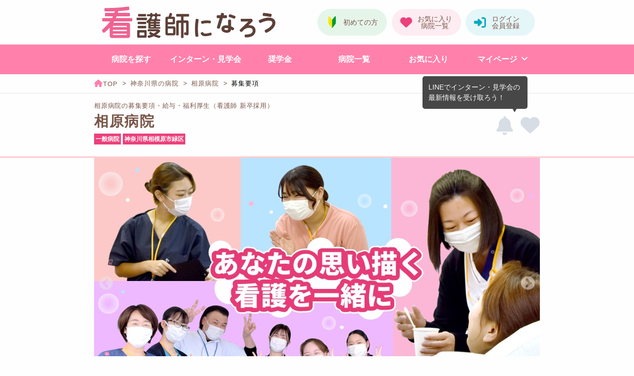

--- FILE ---
content_type: text/html; charset=UTF-8
request_url: https://www.kan-naro.jp/hospital/000046/requirements
body_size: 127903
content:

<!DOCTYPE html>
<html lang="ja">

<head>
  <meta charset="utf-8">
<script src="/etc/nactas.php?ts=1769769068&url=%2Fhospital%2F000046%2Frequirements&ref=" defer></script><script>
window.dataLayer = window.dataLayer || [];dataLayer.push({'kannaro_region_mode':'関東モード',})
</script>
<!-- Google Tag Manager -->
<script>(function(w,d,s,l,i){w[l]=w[l]||[];w[l].push({'gtm.start':
new Date().getTime(),event:'gtm.js'});var f=d.getElementsByTagName(s)[0],
j=d.createElement(s),dl=l!='dataLayer'?'&l='+l:'';j.async=true;j.src=
'https://www.googletagmanager.com/gtm.js?id='+i+dl;f.parentNode.insertBefore(j,f);
})(window,document,'script','dataLayer','GTM-KGVM34V');</script>
<!-- End Google Tag Manager -->
<meta http-equiv="x-ua-compatible" content="ie=edge">
<link rel="canonical" href="https://www.kan-naro.jp/hospital/000046/requirements">
<meta name="robots" content="index,follow">
<meta name="viewport" content="width=device-width,initial-scale=1.0">
<meta name="description" content="相原病院（神奈川県）の新卒採用情報です。選考方法や採用人数、給与・手当、勤務体制、休暇制度など、たくさんの情報を掲載しています。">
<title>相原病院の募集要項・給与・福利厚生（看護師 新卒採用）｜看護師になろう</title>
<meta name="keywords" content="看護師,採用情報,募集要項,就職情報,奨学金情報,相原病院,神奈川県">
<meta name="format-detection" content="telephone=no">
<meta name="apple-mobile-web-app-title" content="看護師になろう">
<link rel="apple-touch-icon" href="/img/apple-touch-icon.png">
<link rel="icon" href="https://www.kan-naro.jp/favicon.png" type="image/png">
<link rel="stylesheet" href="/css/kannaro.min.css?20260129174707">
<style>.button.with-movie:before{display:none !important;}.button.seamless.with-movie{margin-top:0 !important}.topics-article-author-pamphlet .button.with-movie{margin-top:0 !important}.button.with-movie-lp:before{display:none !important;}.button.with-movie-hospital-page:not(.web-pamphlet-sample):before{display:none !important;}</style>
</head>

<body>
  <!-- Google Tag Manager (noscript) -->
<noscript><iframe src="https://www.googletagmanager.com/ns.html?id=GTM-KGVM34V"
height="0" width="0" style="display:none;visibility:hidden"></iframe></noscript>
<!-- End Google Tag Manager (noscript) -->
  <header>
    <div class="logo-area">
<a class="logo" href="/"><img src="/img/logo.svg" alt="看護学生・新卒看護師のための就活・奨学金情報サイト【看護師になろう】"></a>
<a href="/login" class="button bs-header-login float-right"></a>
<a href="/mypage/favorite" class="button bs-header-bookmark float-right"></a>
<a href="/lp/guide" class="button bs-header-guide float-right"></a>
</div>
<nav id="global-menu" class="global-menu">
<div class="content-panel pink show-for-small-only">
<div class="strap">
<form action="/search" method="POST" class="input-group no-margin">
<input name="f" class="input-group-field" type="text" placeholder="○○病院、循環器など" maxlength="64">
<div class="input-group-button">
<button type="submit" name="search" class="button bs-search-icon"></button>
</div>
</form>
</div>
</div>
<ul>
<li><a href="/#area" id="gtm-link-global-menu-search-hospital" class="button bs-menu i-hospital">病院を探す</a></li>
<li><a href="/event/condition" id="gtm-link-global-menu-search-event" class="button bs-menu i-event"><span class="fit-word">インターン・見学会</span></a></li>
<li><a href="/scholarship/condition" id="gtm-link-global-menu-search-scholarship" class="button bs-menu i-scholarship">奨学金</a></li>
<li><a href="/hospital/list" id="gtm-link-global-menu-all-hospital" class="button bs-menu i-list">病院一覧</a></li>
<li><a href="/mypage/favorite" id="gtm-link-global-menu-favorite" class="button bs-menu i-bookmark">お気に入り</a></li>
<li><a href="/mypage/history" id="gtm-link-global-menu-browsing-history" class="button bs-menu i-history show-for-small-only">閲覧履歴</a></li>
<li class="no-margin-bottom"><a href="/mypage/requested" id="gtm-link-global-menu-request-history" class="button bs-menu i-application show-for-small-only">申し込み一覧</a></li>
<li class="sub-menu-container">
<a href="/mypage" id="gtm-link-global-menu-mypage" class="button bs-menu i-mypage show-for-small-only">マイページ</a>
<a href="javascript:void(0)" class="button bs-menu show-for-medium sub-menu-open">マイページ</a>
<ul class="sub-menu">
<li class="mypage-top"><a id="gtm-link-global-menu-mypage-sub-menu" href="/mypage">マイページトップ</a></li>
<li class="web-pamphlet-library"><a id="gtm-link-global-menu-library-sub-menu" href="/mypage/web-pamphlet?start">Webパンフレットライブラリ</a></li>
<li><a id="gtm-link-global-menu-browsing-history-sub-menu" href="/mypage/history">閲覧履歴</a></li>
<li><a id="gtm-link-global-menu-request-history-sub-menu" href="/mypage/requested">申し込み一覧</a></li>
</ul>
</li>
<li class="wide-menu"><a href="/mypage/web-pamphlet?start" id="gtm-link-global-menu-library" class="button bs-menu i-pamphlet show-for-small-only">Webパンフレットのライブラリ</a></li>
</ul>
</nav>
<ul id="bottom-bar" class="bottom-bar">
<li><a href="/" id="gtm-link-bottom-bar-top" class="button bs-bottom-menu i-top"><span class="menu-text">トップ</span></a></li>
<li><a id="gtm-link-bottom-bar-menu" class="button bs-bottom-menu i-menu" data-global-menu><span class="menu-text">メニュー</span></a></li>
<li><a href="/event/condition" id="gtm-link-bottom-bar-event" class="button bs-bottom-menu two-line i-event"><span class="menu-text">インターン<br>見学会</span></a></li>
<li><a href="/mypage/favorite" id="gtm-link-bottom-bar-favorite" class="button bs-bottom-menu i-bookmark"><span class="menu-text">お気に入り</span></a></li>
<li><a href="/mypage/history" id="gtm-link-bottom-bar-history" class="button bs-bottom-menu i-history"><span class="menu-text">履歴</span></a></li>
</ul>
<div class="catch-panel accent pink">看護学生・新卒看護師のための就活・奨学金情報サイト</div>
<div class="breadcrumb">
<ol>
<li>
<a class="item" href="/"><span class="name no-wrap"></span></a>
</li>
<li>
<a class="item" href="/search/kanagawa"><span class="name">神奈川県の病院</span></a>
</li>
<li>
<a class="item" href="/hospital/000046/summary"><span class="name">相原病院</span></a>
</li>
<li>
<span class="item"><span class="name">募集要項</span></span>
</li>
</ol>
</div>

    
    <div class="hospital-page-title ">
<div class="page-title-area">
<div class="inner">
<h1>相原病院の募集要項・給与・福利厚生（看護師 新卒採用）</h1>
</div>
</div>
<div class="inner">
<div class="bookmark-and-more">
<button id="gtm-click-line-event-notice-turned-off-46" type="button" class="button bs-circle-notice turned-off" data-line-event-notice-source="88d428c8f0877820e4996aff9b751509" data-line-event-notice-turn="on" data-line-event-notice-linked="not" data-line-event-notice-tooltip="i9RnlEohCpKkbzAK"></button><button type="button" class="button bs-circle-bookmark" onclick="bookmark(this,'321efdeeb35e312e8ae2b3459807aecdadea88a657ca25f1aa2498d460f2d4d8');" ></button></div>
<span class="hospital-name ">相原病院</span>
<div class="information-tags">
<ul class="hospital-point pink">
<li>一般病院</li>
<li>神奈川県相模原市緑区</li>
</ul>
</div>
</div>
</div>
  </header>

  <main>
    <div class="content-panel no-margin">
      <div class="long-inner">
        <ul class="carousel hospital-slide overlay">
<li>
<img src="/img/000046/slide1.jpg?20240805113948" alt="相原病院の紹介画像1">
</li>
<li>
<img src="/img/000046/slide2.jpg?20210118145114" alt="相原病院の紹介画像2">
</li>
<li>
<img src="/img/000046/slide3.jpg?20201202144736" alt="相原病院の紹介画像3">
</li>
</ul>
      </div>
    </div>

    <div class="content-panel hospital-summary clearfix no-margin">
      <div class="strap">
        <div class="long-inner">
          <div class="row">
<div class="large-9 medium-8 columns">
<ul class="hospital-point pink outline">
<li>奨学金あり</li>
<li>充実の教育制度</li>
<li>寮あり</li>
<li>住宅補助あり</li>
<li>退職金制度あり</li>
<li>保育施設あり</li>
</ul>
<strong>ワークライフバランスを充実させながら「私の看護」ができる病院</strong>
<table>
<tr>
<th>看護師</th>
<td>96人</td>
</tr>
<tr>
<th>病床数</th>
<td>126床</td>
</tr>
<tr>
<th>看護体制</th>
<td><p>一般病棟：10対1<br>療養病棟：20対1</p></td>
</tr>
</table>
</div>
<div class="large-3 medium-4 columns">
<div class="cv-button-panel ">
<form method="POST" action="/hospital/000046/requirements"><button id="gtm-click-hospital-46-summary-pamphlet-web" type="submit" name="pamphlet" class="button bs-document trio fill">Webパンフをみる</button>
<a id="gtm-link-hospital-46-summary-internship" href="/hospital/000046/internship#tab-menu" class="button bs-internship trio fill">インターンの詳細</a>
<a id="gtm-link-hospital-46-summary-tour" href="/hospital/000046/tour#tab-menu" class="button bs-tour trio fill">見学会の詳細</a>
</form><a id="gtm-link-hospital-46-exam" href="/hospital/000046/exam#tab-menu" class="button bs-check schedule"><span class="caption">採用試験の日程</span></a>
</div>
</div>
</div>
        </div>
      </div>
    </div>

        
    <div class="content-panel no-margin">
      <div class="long-inner">
        <ul id="tab-menu" class="tab-menu"><li class="item"><a href="/hospital/000046/summary#tab-menu " id="gtm-link-tab-menu-summary" class="button bs-edge"><span class="caption br-if-less-medium">就職情報</span></a></li><li class="item"><a href="/hospital/000046/requirements#tab-menu " id="gtm-link-tab-menu-requirements" class="button bs-edge current"><span class="caption br-if-less-medium">募集要項</span></a></li><li class="item"><a href="/hospital/000046/internship#tab-menu " id="gtm-link-tab-menu-event" class="button bs-edge many-chars"><span class="caption br-if-less-medium">インターン<br>・見学会</span></a></li><li class="item"><a href="/hospital/000046/scholarship#tab-menu " id="gtm-link-tab-menu-scholarship" class="button bs-edge"><span class="caption br-if-less-medium">看護<br>奨学金</span></a></li><li class="item"><a href="/hospital/000046/education#tab-menu " id="gtm-link-tab-menu-education" class="button bs-edge"><span class="caption br-if-less-medium">新人教育</span></a></li><li class="item"><a href="/hospital/000046/appeal#tab-menu " id="gtm-link-tab-menu-appeal" class="button bs-edge"><span class="caption br-if-less-medium">病院の<br>特色</span></a></li><li class="item"><a href="/hospital/000046/benefit#tab-menu " id="gtm-link-tab-menu-benefit" class="button bs-edge"><span class="caption br-if-less-medium">福利厚生</span></a></li><li class="item"><a href="/hospital/000046/dormitory#tab-menu " id="gtm-link-tab-menu-dormitory" class="button bs-edge"><span class="caption br-if-less-medium">看護師寮</span></a></li><li class="item"><a href="/hospital/000046/message#tab-menu " id="gtm-link-tab-menu-message" class="button bs-edge many-chars"><span class="caption br-if-less-medium">採用担当者<br>メッセージ</span></a></li><li class="item"><a href="/hospital/000046/interview#tab-menu " id="gtm-link-tab-menu-interview" class="button bs-edge"><span class="caption br-if-less-medium">先輩イン<br>タビュー</span></a></li><li class="item"><a href="/hospital/000046/data#tab-menu " id="gtm-link-tab-menu-data" class="button bs-edge"><span class="caption br-if-less-medium">データで<br>みる看護部</span></a></li></ul>      </div>
    </div>

    <article class="content-panel hospital-content" data-proofreading-container>
      <div class="strap upside">
        <div class="strap side">
          <div class="long-inner">
            <span class="hospital-content-title" data-set-proofreading="header">相原病院の募集要項・給与・福利厚生（新卒採用）</span>
          </div>
        </div>
                <div class="long-inner">
          <nav class="navigation-in-page">
            <ul>
              <li><a id="gtm-click-hospital-page-navi-occupation" href="#occupation-table">募集要項</a></li>
              <li><a id="gtm-click-hospital-page-navi-salary" href="#salary-table" class="icon i-circle-yen">給料</a></li>
              <li><a id="gtm-click-hospital-page-navi-holiday" href="#holiday-table">勤務・休日</a></li>
              <li><a id="gtm-click-hospital-page-navi-benefit" href="#benefit-table">福利厚生</a></li>
            </ul>
          </nav>
        </div>
                        <div class="strap side">
          <div class="long-inner">
                        <section id="occupation-table" data-proofreading-container>
              <h2 class="table-caption" data-set-proofreading="header">募集要項</h2>
              <table class="ts-spec">
                                <tr>
                  <th>募集職種</th>
                  <td>看護師、准看護師</td>
                </tr>
                
                                <tr>
                  <th>募集人数</th>
                  <td>
                                        <ul>
                                            <li>
                                                看護師　10名                      </li>
                                            <li>
                                                准看護師　5名                      </li>
                                          </ul>
                                                          </td>
                </tr>
                
                                <tr>
                  <th>応募資格</th>
                  <td><p>2026・2027年3月に看護師養成機関を卒業見込の方、または有資格者<br>※卒業見込の方は、看護師免許取得が採用条件となります</p></td>
                </tr>
                
                                <tr>
                  <th>選考方法</th>
                  <td><p>面接、作文（テーマ：私が目指す看護師像）</p></td>
                </tr>
                
                                <tr>
                  <th>提出書類</th>
                  <td><p>履歴書（写真貼付）、成績証明書、健康診断書、卒業見込証明書</p></td>
                </tr>
                              </table>
            </section>

            <section id="salary-table" data-proofreading-container>
              <h2 class="table-caption" data-set-proofreading="header">給与手当<button type="button" id="gtm-click-requirements-popup-salary" class="button question" data-open="salary"></button></h2>
              <table class="ts-spec">
                                                <tr>
                  <th>給与</th>
                  <td><table class="ts-inner"><thead><tr><th scope="col">条件</th><th scope="col">合計</th><th scope="col">基本給</th><th scope="col">諸手当</th></tr></thead><tbody><tr><th class="" scope="row">看護師(大卒)</th><td class="text-right no-wrap">298,200円</td><td class="text-right no-wrap">212,000円</td><td class="text-right no-wrap">86,200円</td></tr><tr><th class="" scope="row">看護師(3年卒)</th><td class="text-right no-wrap">295,700円</td><td class="text-right no-wrap">209,500円</td><td class="text-right no-wrap">86,200円</td></tr><tr><th class="" scope="row">看護師(2年卒)</th><td class="text-right no-wrap">295,200円</td><td class="text-right no-wrap">209,000円</td><td class="text-right no-wrap">86,200円</td></tr><tr><th class="" scope="row">准看卒</th><td class="text-right no-wrap">254,200円</td><td class="text-right no-wrap">171,000円</td><td class="text-right no-wrap">83,200円</td></tr><tr><th class="" scope="row">衛看卒</th><td class="text-right no-wrap">246,500円</td><td class="text-right no-wrap">163,300円</td><td class="text-right no-wrap">83,200円</td></tr></tbody></table><br>＜上記諸手当の内訳＞<br><table class="ts-inner"><thead><tr><th scope="col">手当の種類</th><th scope="col">金額</th></tr></thead><tbody><tr><th class="" scope="row">夜勤手当(看護師)</th><td class="text-right no-wrap">60,000円</td></tr><tr><th class="" scope="row">夜勤手当(准看・衛看)</th><td class="text-right no-wrap">56,000円</td></tr><tr><th class="" scope="row">資格手当(看護師)</th><td class="text-right no-wrap">10,000円</td></tr><tr><th class="" scope="row">資格手当(准看護師)</th><td class="text-right no-wrap">7,000円</td></tr><tr><th class="" scope="row">白衣手当</th><td class="text-right no-wrap">1,200円</td></tr><tr><th class="" scope="row">住宅手当</th><td class="text-right no-wrap">15,000円</td></tr><tr><th class="" scope="row">危険手当</th><td class="text-right no-wrap">1,000円/日</td></tr></tbody></table>※夜勤1回(看護師15,000円、准看・衛看14,000円)<br>※夜勤開始時期／入職6～10か月後<br>※ユニフォーム自由<br>※入寮者は住宅手当12,000円<br>※危険手当は透析室勤務者(夜勤なし)のみ</td>
                </tr>
                
                                <tr>
                  <th>諸手当</th>
                  <td><p>住宅手当（15,000円※入寮者12,000円）・資格手当（看護師：10,000円、准看護師：7,000円）・白衣手当（1,200円※ユニフォーム自由）・夜勤手当・危険手当・交通費</p></td>
                </tr>
                
                                <tr>
                  <th>昇給・賞与</th>
                  <td><p>昇給：年1回（4月）<br>賞与：年2回（7月・12月）前年度実績3.7ヶ月</p></td>
                </tr>
                              </table>
              <div id="salary" class="reveal with-x-to-close popup-even-if-small" data-reveal data-close-on-click="false">
                <div class="hospital-requirements-detail-popup">
                  <div class="item">
                    <div class="title">給与</div>
                    <div class="accent">
                      <p><span class="accent pink">基本給+主要手当</span>が、毎月支給される給与です。主要手当に含まれる手当は病院ごとに異なります。</p>
                      <p>※募集要項に記載されている金額は、税金や社会保険料が引かれる前の金額です。</p>
                    </div>
                  </div>
                  <div class="item">
                    <div class="title">諸手当</div>
                    <div class="accent">
                      <p><span class="accent pink">基本給+主要手当に加えて支給される手当</span>です。代表的な手当である夜勤手当は、主要手当に含まれている場合もあります。その他に通勤手当、住宅手当、資格手当などがあります。</p>
                    </div>
                  </div>
                  <div class="item">
                    <div class="title">昇給・賞与</div>
                    <div class="accent">
                      <p>昇給は年に1～2回、賞与は年間2回（夏・冬）が一般的です。賞与は、<span class="accent pink">基本給の○か月分</span>という計算で支給されます。</p>
                    </div>
                  </div>
                  <div class="appeal">
                    <img src="/img/requirements-popup.png" alt="病院の資料を3～4通ほど請求して、募集要項を比較してみましょう！">
                  </div>
                  <div class="popup-close-button-panel">
                    <button class="popup-close-button" data-close></button>
                  </div>
                </div>
              </div>
            </section>

            <section id="holiday-table" data-proofreading-container>
              <h2 class="table-caption" data-set-proofreading="header">勤務・休日・休暇<button type="button" id="gtm-click-requirements-popup-holiday" class="button question" data-open="holiday"></button></h2>
              <table class="ts-spec">
                
                                <tr>
                  <th>勤務体制</th>
                  <td>
                                        ■二交替制                    <ul>
                                                                                        <li>日勤&nbsp;8:30～17:30</li>
                                                                                                              <li>夜勤&nbsp;16:00～9:00</li>
                                                                                                                                  </ul>
                                                          </td>
                </tr>
                
                                <tr>
                  <th>休日制度</th>
                  <td>4週8休制</td>
                </tr>
                
                                <tr>
                  <th>休暇制度</th>
                  <td><p>有給休暇（入職日3日付与、6か月後 7日※最高20日）・慶弔休暇・産前産後休暇・育児休暇・介護休暇・子の看護休暇</p></td>
                </tr>
                              </table>
              <div id="holiday" class="reveal with-x-to-close popup-even-if-small" data-reveal data-close-on-click="false">
                <div class="hospital-requirements-detail-popup">
                  <div class="item">
                    <div class="title">休日制度</div>
                    <div class="accent">
                      <p>休日制度は用語によって、意味や休日日数が異なりますので、正しく理解しておきましょう。</p>
                      <div class="margin-bottom-normal">
                        <span class="accent font-bold">完全週休2日制</span><br>
                        <span class="accent pink">1週間のうち2日間が休み</span>
                      </div>
                      <div class="margin-bottom-normal">
                        <span class="accent font-bold">4週○休制</span><br>
                        <span class="accent pink">4週間のうち○日間が休み</span><br>
                        例えば、4週8休制なら4週間で8日間が休み。<br>1、2週目は1日休みで、3、4週目は3日休みということもある。
                      </div>
                    </div>
                  </div>
                  <div class="item">
                    <div class="title">休暇制度</div>
                    <div class="accent">
                      <p>有給休暇の他、夏季休暇、冬季休暇、育児休暇、慶弔休暇、子の看護休暇などがあります。<br>※日数などは病院によって異なります。</p>
                      <div class="margin-bottom-normal">
                        <span class="accent font-bold">有給休暇</span><br>
                        労働基準法で定められた休暇で、給与が発生する
                      </div>
                      <div class="margin-bottom-normal">
                        <span class="accent font-bold">慶弔（けいちょう）休暇</span><br>
                        <span class="accent pink">本人や近親者の結婚・出産・死亡時</span>に取得できる休暇
                      </div>
                    </div>
                  </div>
                  <div class="appeal">
                    <img src="/img/requirements-popup.png" alt="病院の資料を3～4通ほど請求して、募集要項を比較してみましょう！">
                  </div>
                  <div class="popup-close-button-panel">
                    <button class="popup-close-button" data-close></button>
                  </div>
                </div>
              </div>
            </section>

            <section id="benefit-table" data-proofreading-container="">
              <h2 class="table-caption" data-set-proofreading="header">福利厚生<button type="button" id="gtm-click-requirements-popup-benefit" class="button question" data-open="benefit"></button></h2>
              <table class="ts-spec">
                                <tr>
                  <th>看護師寮</th>
                  <td>
                    <p>＜単身者用＞<br>1Rもしくは1Kタイプ<br>寮費は家賃（家賃＋共益費）の半額<br>（個人負担月額 25,000円～30,000円程度）</p><p>＜母子寮＞<br>間取りはお子様の人数に応じてご用意します。<br>寮費は家賃（家賃＋共益費）の半額<br>（個人負担月額 35,000円～40,000円程度）</p>                                        <div class="margin-top-small">
                      <a id="gtm-link-requirements-to-dormitory" href="/hospital/000046/dormitory#tab-menu">寮の詳細はこちら</a>
                    </div>
                                      </td>
                </tr>
                                <tr>
                  <th>保育施設</th>
                  <td>
                    <p>24H保育・病院から徒歩1分<br>対象：0歳～就学前</p>                                      </td>
                </tr>
                                <tr>
                  <th>社会保険</th>
                  <td>
                    <p>健康保険・厚生年金・雇用保険・労災保険</p>                                      </td>
                </tr>
                                <tr>
                  <th>奨学金制度</th>
                  <td>
                    <p>月額50,000円<br>【生活貸与援助金制度】あり</p>                                        <div class="margin-top-small">
                      <a id="gtm-link-requirements-to-scholarship" href="/hospital/000046/scholarship#tab-menu">看護奨学金の詳細はこちら</a>
                    </div>
                                      </td>
                </tr>
                                <tr>
                  <th>退職金制度</th>
                  <td>
                    <p>勤続3年以上</p>                                      </td>
                </tr>
                                <tr>
                  <th>研修・教育制度</th>
                  <td>
                    <p>【教育システム】 キャリアラダー<br>【新人教育】プリセプターシップ<br>【研修】 IMSグループ本部研修、ブロック別研修、外部研修宇、院内研修</p>                                        <div class="margin-top-small">
                      <a id="gtm-link-requirements-to-education" href="/hospital/000046/education#tab-menu">研修・教育の詳細はこちら</a>
                    </div>
                                      </td>
                </tr>
                                <tr>
                  <th>その他</th>
                  <td>
                    <p>イベント（オリエンテーション・夏祭りなど）、制服クリーニング、マイカー通勤OK（駐車場代：月1000円、ガソリン代支給）</p>                                      </td>
                </tr>
                              </table>
                            <div class="hospital-page-link clearfix"><a id="gtm-link-requirements-to-benefit" href="/hospital/000046/benefit#tab-menu">福利厚生の詳細はこちら</a></div>
                            <div id="benefit" class="reveal with-x-to-close popup-even-if-small" data-reveal data-close-on-click="false">
                <div class="hospital-requirements-detail-popup">
                  <div class="item">
                    <div class="title">社会保険</div>
                    <div class="accent">
                      <p>健康保険、厚生年金保険、雇用保険、労災保険をまとめて社会保険と言います。国が運営しており、常勤の場合は必ず加入します。</p>
                    </div>
                  </div>
                  <div class="item">
                    <div class="title">研修・教育制度</div>
                    <div class="accent">
                      <p>多くの病院では、新卒看護師の教育制度に力を入れています。病院ごとに異なる部分はありますが、基本的な内容は共通しています。</p>
                      <div class="margin-bottom-normal">
                        <span class="accent font-bold">プリセプター制度</span><br>
                        新卒看護師（プリセプティー）に先輩看護師（プリセプター）が1年間付き、<span class="accent pink">1対1で教育やメンタル面のフォロー</span>を行う制度
                      </div>
                      <div class="margin-bottom-normal">
                        <span class="accent font-bold">クリニカルラダー</span><br>
                        日本看護協会が開発した内容をもとに、病院が導入している教育・研修制度。<br>
                        新卒以外の看護師も、クリニカルラダーをもとに、<span class="accent pink">経験や能力を段階的に分けて実施</span>している
                      </div>
                    </div>
                  </div>
                  <div class="item">
                    <div class="title">その他</div>
                    <div class="accent">
                      <p>その他の福利厚生が記載されています。<br>※詳細は病院ごとに異なります。</p>
                      <div class="margin-bottom-normal">
                        <span class="accent font-bold">医療費還付制度</span><br>
                        本人・家族が病院で<span class="accent pink">診察や治療を受けた際に費用の一部が戻ってくる</span>制度
                      </div>
                      <div class="margin-bottom-normal">
                        <span class="accent font-bold">資格取得支援制度</span><br>
                        認定看護師など、資格取得の支援制度（交通費や研修費など）
                      </div>
                      <div class="margin-bottom-normal">
                        <span class="accent font-bold">互助会</span><br>
                        職員間の<span class="accent pink">親睦を深め、福利厚生を充実</span>させるためにグループ病院などに設けられている（職員旅行や運動会、ボウリング大会など）
                      </div>
                      <div class="margin-bottom-normal">
                        <span class="accent font-bold">子育て支援制度</span><br>
                        育休制度、子の看護休暇、時短勤務、夜勤免除など、<span class="accent pink">小さい子供がいても働きやすくする</span>ための制度
                      </div>
                    </div>
                  </div>
                  <div class="appeal">
                    <img src="/img/requirements-popup.png" alt="病院の資料を3～4通ほど請求して、募集要項を比較してみましょう！">
                  </div>
                  <div class="popup-close-button-panel">
                    <button class="popup-close-button" data-close></button>
                  </div>
                </div>
              </div>
            </section>

                        <section id="event-table">
              <h2 class="table-caption">インターンシップ・見学会・採用試験</h2>
              <table class="ts-spec">
                <tr>
                  <th>インターンシップ</th>
                  <td>
                                        随時開催                                        <div class="margin-top-small">
                      <a id="gtm-link-event-detail-internship" href="/hospital/000046/internship#tab-menu">詳細はこちら</a>
                    </div>
                                      </td>
                </tr>
                <tr>
                  <th>見学会</th>
                  <td>
                                        随時開催                                        <div class="margin-top-small">
                      <a id="gtm-link-event-detail-tour" href="/hospital/000046/tour#tab-menu">詳細はこちら</a>
                    </div>
                                      </td>
                </tr>
                <tr>
                  <th>採用試験</th>
                  <td>
                                        希望日程                                        <div class="margin-top-small">
                      <a id="gtm-link-event-detail-exam" href="/hospital/000046/exam#tab-menu">詳細はこちら</a>
                    </div>
                                      </td>
                </tr>
              </table>
            </section>
            
                        <section id="recruitment-record-school-table" data-proofreading-container>
              <h2 class="table-caption" data-set-proofreading="header">採用実績校</h2>
              <table class="ts-spec">
                <tr>
                  <th>採用実績校</th>
                  <td>
                    <div class="read-more-outer" data-read-more-element>
                      <div class="read-more-inner">
                        <p>イムス横浜国際看護専門学校、愛国学園高等学校、育成会技術専門学校、横浜市医師会看護専門学校、横浜市医師会保土ヶ谷看護専門学校、横浜市病院協会看護専門学校、横浜市立大学医学部付属看護専門学校、横浜労災看護専門学校、加賀高等看護学院、海老名高等看護学院、宮城県高等看護学校、京浜学園、九州文化学園高等学校、佼成看護専門学校、厚木看護専門学校、国立横須賀病院附属看護学校、国立相模原病院附属看護学校、国立療養所北海道第一病院附属看護学校、山梨県富士吉田市立准看護婦学校、慈恵看護専門学校、慈恵第三看護専門学校、昭和大学医学部附属看護専門学校、昭和大学医学部附属鳥山看護専門学校、昭和大学医療短期大学、上尾中央看護専門学校、神奈川県立衛生短期大学、神奈川県立平塚看護専門学校、名古屋市医師会看護専門学校、松山城南高校、神奈川県立平塚看護専門学校、聖マリアンナ医科大学看護専門学校、千葉労災病院看護専門学校、川崎市立高等看護学院、組合立静岡県中部看護専門学校、相模原衛生看護学院、相模原准看護学院、帝京高等看護学院、東海大学健康科学部 看護学科、東京高尾看護専門学校、東京都立南多摩看護専門学校、東京都立板橋看護専門学校、東京都立保健科学大学、東京都立北多摩看護専門学校、東京南看護専門学校、博慈会高等看護学院、八王子市立看護専門学校、板橋中央看護専門学校、府中看護高等専修学校、獨協医科大学付属看護専門学校、青森県立青森高等看護学院、青森県立青森高等看護学院、横浜市立大学医学部付属高等看護学校、昭和大学付属島山看護専門学校、相模原看護衛生学院専門学校、国立相模原病院付属看護学校、花巻高等看護専門学校</p>                      </div>
                    </div>
                  </td>
                </tr>
              </table>
            </section>
            
                        <section data-proofreading-container>
              <h2 class="table-caption" data-set-proofreading="header">お問い合わせ</h2>
              <table class="ts-spec">
                                <tr>
                  <th>窓口</th>
                  <td>
                    <p>相原病院</p>                                                                                ※資料請求・インターンシップ・見学会はお気軽にお申し込みください                                                          </td>
                </tr>
                
                              </table>
            </section>
                      </div>
        </div>
              </div>
    </article>

    
    <div class="content-panel no-margin">
      <div class="strap">
        <div class="long-inner">
          <div class="cv-button-panel horizontal">
<form method="POST" action="/hospital/000046/requirements"><button id="gtm-click-hospital-46-tab-pamphlet-web" type="submit" name="pamphlet" class="button bs-document trio fill">Webパンフをみる</button>
<a id="gtm-link-hospital-46-tab-internship" href="/hospital/000046/internship#tab-menu" class="button bs-internship trio fill">インターンの詳細</a>
<a id="gtm-link-hospital-46-tab-tour" href="/hospital/000046/tour#tab-menu" class="button bs-tour trio fill">見学会の詳細</a>
</form><a id="gtm-link-hospital-46-exam" href="/hospital/000046/exam#tab-menu" class="button bs-check schedule"><span class="caption">採用試験の日程</span></a>
</div>
        </div>
      </div>
    </div>

    <div class="content-panel margin-bottom-normal">
      <div class="strap">
        <div class="inner">
          <div class="hospital-pagenation"><a href="/hospital/000046/summary#tab-menu" id="gtm-link-hospital-pagenation-prev" class="prev"><span class="prev-text">この病院の就職情報</span></a><a href="/hospital/000046/internship#tab-menu" id="gtm-link-hospital-pagenation-next" class="next"><span class="next-text">病院インターン・見学会</span></a></div>        </div>
      </div>
    </div>

    <div class="content-panel">
      <h2 class="bottom-menu-title long-inner">相原病院のコンテンツ一覧</h2><ul class="long-inner hospital-bottom-menus"><li class="menu-container"><span class="category">基本情報</span><ul><li class="menu"><a id="gtm-link-bottom-menu-summary" href="/hospital/000046/summary#tab-menu" class="button bs-edge"><span class="caption">就職情報</span></a></li><li class="menu"><a id="gtm-link-bottom-menu-requirements" href="/hospital/000046/requirements#tab-menu" class="button bs-edge"><span class="caption">募集要項</span></a></li><li class="menu"><a id="gtm-link-bottom-menu-event" href="/hospital/000046/internship#tab-menu" class="button bs-edge"><span class="caption">インターン・見学会</span></a></li></ul></li><li class="menu-container"><span class="category">病院の魅力</span><ul><li class="menu"><a id="gtm-link-bottom-menu-appeal" href="/hospital/000046/appeal#tab-menu" class="button bs-edge"><span class="caption">病院の特色</span></a></li><li class="menu"><a id="gtm-link-bottom-menu-education" href="/hospital/000046/education#tab-menu" class="button bs-edge"><span class="caption">新人教育</span></a></li><li class="menu"><a id="gtm-link-bottom-menu-benefit" href="/hospital/000046/benefit#tab-menu" class="button bs-edge"><span class="caption">福利厚生</span></a></li><li class="menu"><a id="gtm-link-bottom-menu-dormitory" href="/hospital/000046/dormitory#tab-menu" class="button bs-edge"><span class="caption">看護師寮</span></a></li><li class="menu"><a id="gtm-link-bottom-menu-scholarship" href="/hospital/000046/scholarship#tab-menu" class="button bs-edge"><span class="caption">看護奨学金</span></a></li><li class="menu"><a id="gtm-link-bottom-menu-data" href="/hospital/000046/data#tab-menu" class="button bs-edge"><span class="caption">データでみる看護部</span></a></li></ul></li><li class="menu-container"><span class="category">先輩たちの声</span><ul><li class="menu"><a id="gtm-link-bottom-menu-interview" href="/hospital/000046/interview#tab-menu" class="button bs-edge"><span class="caption">先輩インタビュー</span></a></li><li class="menu"><a id="gtm-link-bottom-menu-message" href="/hospital/000046/message#tab-menu" class="button bs-edge"><span class="caption">採用担当者メッセージ</span></a></li></ul></li></ul>    </div>

    
                <aside class="content-panel">
      <div class="long-inner card-panel standard">
        <div class="strap">
          <h2>この病院を見ているあなたにおすすめの病院があります</h2>
                    <div class="clearfix">
                              <article class="cs-notice">
<div class="card">
<div class="card-section">
<div class="catch">
<a id="gtm-link-recommend-409-image" href="/hospital/000409/summary" data-recommend-order="1"><img src="/img/000409/notice.jpg?20250528101316" alt="みなみ野病院の紹介画像"></a>
</div>
<section class="content">
<header>
<h3 class=""><a id="gtm-link-recommend-409-name" href="/hospital/000409/summary">みなみ野病院</a></h3>
<button type="button" class="button bs-circle-bookmark" onclick="bookmark(this,'6844ecefc9e321da877a46b62c8102803b36e5fc6c1fd55ea7fe79d2ec5904c5');" ></button>
</header>
<ul class="hospital-point">
<li class="area">東京</li>
<li class="type">一般病院</li>
<li class="bed">205床</li>
</ul>
</section>
</div>
</div>
</article>
                    <article class="cs-notice">
<div class="card">
<div class="card-section">
<div class="catch">
<a id="gtm-link-recommend-733-image" href="/hospital/000733/summary" data-recommend-order="2"><img src="/img/000733/notice.jpg?20251222154849" alt="北原リハビリテーション病院の紹介画像"></a>
</div>
<section class="content">
<header>
<h3 class=""><a id="gtm-link-recommend-733-name" href="/hospital/000733/summary">北原リハビリテーション病院</a></h3>
<button type="button" class="button bs-circle-bookmark" onclick="bookmark(this,'c5395d14656fab63df051d6466bc1434bda89fb9ad70339264c8c6d05744868f');" ></button>
</header>
<ul class="hospital-point">
<li class="area">東京</li>
<li class="type">一般病院</li>
<li class="bed">94床</li>
</ul>
</section>
</div>
</div>
</article>
                    <article class="cs-notice">
<div class="card">
<div class="card-section">
<div class="catch">
<a id="gtm-link-recommend-91-image" href="/hospital/000091/summary" data-recommend-order="3"><img src="/img/000091/notice.jpg?20210201114428" alt="西八王子病院の紹介画像"></a>
</div>
<section class="content">
<header>
<h3 class=""><a id="gtm-link-recommend-91-name" href="/hospital/000091/summary">西八王子病院</a></h3>
<button type="button" class="button bs-circle-bookmark" onclick="bookmark(this,'a4d77a6a3706c1d3737dce21f6fb80584079c4425c0d612060585f4160f42e9a');" ></button>
</header>
<ul class="hospital-point">
<li class="area">東京</li>
<li class="type">一般病院</li>
<li class="bed">227床</li>
</ul>
</section>
</div>
</div>
</article>
                    <article class="cs-notice">
<div class="card">
<div class="card-section">
<div class="catch">
<a id="gtm-link-recommend-281-image" href="/hospital/000281/summary" data-recommend-order="4"><img src="/img/000281/notice.jpg?20250619152333" alt="相州病院の紹介画像"></a>
</div>
<section class="content">
<header>
<h3 class=""><a id="gtm-link-recommend-281-name" href="/hospital/000281/summary">相州病院</a></h3>
<button type="button" class="button bs-circle-bookmark" onclick="bookmark(this,'73afca39160e770977731192e86ceb58097179de523cb65c7d35a0d1731e515a');" ></button>
</header>
<ul class="hospital-point">
<li class="area">神奈川</li>
<li class="type">一般病院</li>
<li class="bed">263床</li>
</ul>
</section>
</div>
</div>
</article>
                    <article class="cs-notice">
<div class="card">
<div class="card-section">
<div class="catch">
<a id="gtm-link-recommend-480-image" href="/hospital/000480/summary" data-recommend-order="5"><img src="/img/000480/notice.jpg?20260113084538" alt="大久野病院の紹介画像"></a>
</div>
<section class="content">
<header>
<h3 class=""><a id="gtm-link-recommend-480-name" href="/hospital/000480/summary">大久野病院</a></h3>
<button type="button" class="button bs-circle-bookmark" onclick="bookmark(this,'7f70320929cb0c8d997e07f0a7333c1a92ed27aa5c10e3508a9129e61fa20601');" ></button>
</header>
<ul class="hospital-point">
<li class="area">東京</li>
<li class="type">一般病院</li>
<li class="bed">158床</li>
</ul>
</section>
</div>
</div>
</article>
                    <article class="cs-notice">
<div class="card">
<div class="card-section">
<div class="catch">
<a id="gtm-link-recommend-537-image" href="/hospital/000537/summary" data-recommend-order="6"><img src="/img/000537/notice.jpg?20250829102441" alt="神奈川リハビリテーション病院の紹介画像"></a>
</div>
<section class="content">
<header>
<h3 class=""><a id="gtm-link-recommend-537-name" href="/hospital/000537/summary">神奈川リハビリテーション病院</a></h3>
<button type="button" class="button bs-circle-bookmark" onclick="bookmark(this,'3a0cb88d3aed4f188ec9da8ece4cc2924232b679be8d400dfcc4f4a49849c01c');" ></button>
</header>
<ul class="hospital-point">
<li class="area">神奈川</li>
<li class="type">一般病院</li>
<li class="bed">324床</li>
</ul>
</section>
</div>
</div>
</article>
                    </div>
                  </div>
      </div>
    </aside>
    
        
      </main>

  <footer>
    <div class="footer-banner-wider"><div class="advertising-banner-wider duo"><a href="/lp/spring-event" id="gtm-link-footer-banner-wider-none-spring-event"><img src="/img/banner/banner-wider-spring-event.jpg?20251222185353" class="banner-img" alt="【27卒向け】春のインターンシップ・病院見学会特集" width="1160" height="400" loading="lazy"></a><a href="/lp/web-pamphlet-unlimited" id="gtm-link-footer-banner-wider-none-web-pamphlet-unlimited"><img src="/img/banner/banner-wider-web-pamphlet-unlimited.jpg?20260107095501" class="banner-img" alt="気になる病院パンフレットをイッキ見！" width="1160" height="400" loading="lazy"></a></div>
</div><div class="content-panel no-margin">
<div class="long-inner">
<div class="popular-search-condition-panel" data-accordion data-multi-expand="true" data-allow-all-closed="true">
<section data-accordion-item>
<a class="trigger" href="javascript:void(0)">
<h2 class="i-map-pin"><em>地域</em>から病院を探す</h2>
</a>
<div class="accordion-content" data-tab-content>
<div class="strap side">
<ul class="active-regions">
<li><a href="javascript:void(0)" class="button bs-outline active" data-region-select="footer-area-search" data-region="kanto">関東</a></li>
<li><a href="javascript:void(0)" class="button bs-outline" data-region-select="footer-area-search" data-region="kansai">関西</a></li>
</ul>
<div class="area-container">
<ul class="hide-if-hidden" data-region-footer-area-search="kanto" >
<li><a id="gtm-link-footer-search-p8p9p10p11p12p13p14" href="/search/p8p9p10p11p12p13p14" class="button bs-outline">関東すべて</a></li>
<li><a id="gtm-link-footer-search-tokyo" href="/search/tokyo" class="button bs-outline">東京</a></li>
<li><a id="gtm-link-footer-search-kanagawa" href="/search/kanagawa" class="button bs-outline">神奈川</a></li>
<li><a id="gtm-link-footer-search-saitama" href="/search/saitama" class="button bs-outline">埼玉</a></li>
<li><a id="gtm-link-footer-search-chiba" href="/search/chiba" class="button bs-outline">千葉</a></li>
<li><a id="gtm-link-footer-search-ibaraki" href="/search/ibaraki" class="button bs-outline">茨城</a></li>
<li><a id="gtm-link-footer-search-tochigi" href="/search/tochigi" class="button bs-outline">栃木</a></li>
<li><a id="gtm-link-footer-search-gunma" href="/search/gunma" class="button bs-outline">群馬</a></li>
</ul>
<ul class="hide-if-hidden" data-region-footer-area-search="kansai" data-hidden>
<li><a id="gtm-link-footer-search-p25p26p27p28p29p30" href="/search/p25p26p27p28p29p30" class="button bs-outline">関西すべて</a></li>
<li><a id="gtm-link-footer-search-osaka" href="/search/osaka" class="button bs-outline">大阪</a></li>
<li><a id="gtm-link-footer-search-hyogo" href="/search/hyogo" class="button bs-outline">兵庫</a></li>
<li><a id="gtm-link-footer-search-kyoto" href="/search/kyoto" class="button bs-outline">京都</a></li>
<li><a id="gtm-link-footer-search-nara" href="/search/nara" class="button bs-outline">奈良</a></li>
<li><a id="gtm-link-footer-search-shiga" href="/search/shiga" class="button bs-outline">滋賀</a></li>
<li><a id="gtm-link-footer-search-wakayama" href="/search/wakayama" class="button bs-outline">和歌山</a></li>
</ul>
</div>
</div>
</div>
</section>
<section data-accordion-item>
<a class="trigger" href="javascript:void(0)">
<h2 class="i-ambulas"><em>医療機能</em>から病院を探す</h2>
</a>
<div class="accordion-content" data-tab-content>
<div class="strap side">
<h3>高度急性期</h3>
<ul class="active-regions">
<li><a href="javascript:void(0)" class="button bs-outline active" data-region-select="footer-medical-function1-search" data-region="kanto">関東</a></li>
<li><a href="javascript:void(0)" class="button bs-outline" data-region-select="footer-medical-function1-search" data-region="kansai">関西</a></li>
</ul>
<div class="area-container">
<ul class="hide-if-hidden" data-region-footer-medical-function1-search="kanto" >
<li><a id="gtm-link-footer-search-mf1p8p9p10p11p12p13p14" href="/search/mf1p8p9p10p11p12p13p14" class="button bs-outline">関東すべて</a></li>
<li><a id="gtm-link-footer-search-mf1p13" href="/search/mf1p13" class="button bs-outline">東京</a></li>
<li><a id="gtm-link-footer-search-mf1p14" href="/search/mf1p14" class="button bs-outline">神奈川</a></li>
<li><a id="gtm-link-footer-search-mf1p11" href="/search/mf1p11" class="button bs-outline">埼玉</a></li>
<li><a id="gtm-link-footer-search-mf1p12" href="/search/mf1p12" class="button bs-outline">千葉</a></li>
<li><a id="gtm-link-footer-search-mf1p8" href="/search/mf1p8" class="button bs-outline">茨城</a></li>
<li><a id="gtm-link-footer-search-mf1p9" href="/search/mf1p9" class="button bs-outline">栃木</a></li>
<li><a id="gtm-link-footer-search-mf1p10" href="/search/mf1p10" class="button bs-outline">群馬</a></li>
</ul>
<ul class="hide-if-hidden" data-region-footer-medical-function1-search="kansai" data-hidden>
<li><a id="gtm-link-footer-search-mf1p25p26p27p28p29p30" href="/search/mf1p25p26p27p28p29p30" class="button bs-outline">関西すべて</a></li>
<li><a id="gtm-link-footer-search-mf1p27" href="/search/mf1p27" class="button bs-outline">大阪</a></li>
<li><a id="gtm-link-footer-search-mf1p28" href="/search/mf1p28" class="button bs-outline">兵庫</a></li>
<li><a id="gtm-link-footer-search-mf1p26" href="/search/mf1p26" class="button bs-outline">京都</a></li>
<li><a id="gtm-link-footer-search-mf1p29" href="/search/mf1p29" class="button bs-outline">奈良</a></li>
<li><a id="gtm-link-footer-search-mf1p25" href="/search/mf1p25" class="button bs-outline">滋賀</a></li>
<li><a id="gtm-link-footer-search-mf1p30" href="/search/mf1p30" class="button bs-outline">和歌山</a></li>
</ul>
</div>
<h3>急性期</h3>
<ul class="active-regions">
<li><a href="javascript:void(0)" class="button bs-outline active" data-region-select="footer-medical-function2-search" data-region="kanto">関東</a></li>
<li><a href="javascript:void(0)" class="button bs-outline" data-region-select="footer-medical-function2-search" data-region="kansai">関西</a></li>
</ul>
<div class="area-container">
<ul class="hide-if-hidden" data-region-footer-medical-function2-search="kanto" >
<li><a id="gtm-link-footer-search-mf2p8p9p10p11p12p13p14" href="/search/mf2p8p9p10p11p12p13p14" class="button bs-outline">関東すべて</a></li>
<li><a id="gtm-link-footer-search-mf2p13" href="/search/mf2p13" class="button bs-outline">東京</a></li>
<li><a id="gtm-link-footer-search-mf2p14" href="/search/mf2p14" class="button bs-outline">神奈川</a></li>
<li><a id="gtm-link-footer-search-mf2p11" href="/search/mf2p11" class="button bs-outline">埼玉</a></li>
<li><a id="gtm-link-footer-search-mf2p12" href="/search/mf2p12" class="button bs-outline">千葉</a></li>
<li><a id="gtm-link-footer-search-mf2p8" href="/search/mf2p8" class="button bs-outline">茨城</a></li>
<li><a id="gtm-link-footer-search-mf2p9" href="/search/mf2p9" class="button bs-outline">栃木</a></li>
<li><a id="gtm-link-footer-search-mf2p10" href="/search/mf2p10" class="button bs-outline">群馬</a></li>
</ul>
<ul class="hide-if-hidden" data-region-footer-medical-function2-search="kansai" data-hidden>
<li><a id="gtm-link-footer-search-mf2p25p26p27p28p29p30" href="/search/mf2p25p26p27p28p29p30" class="button bs-outline">関西すべて</a></li>
<li><a id="gtm-link-footer-search-mf2p27" href="/search/mf2p27" class="button bs-outline">大阪</a></li>
<li><a id="gtm-link-footer-search-mf2p28" href="/search/mf2p28" class="button bs-outline">兵庫</a></li>
<li><a id="gtm-link-footer-search-mf2p26" href="/search/mf2p26" class="button bs-outline">京都</a></li>
<li><a id="gtm-link-footer-search-mf2p29" href="/search/mf2p29" class="button bs-outline">奈良</a></li>
<li><a id="gtm-link-footer-search-mf2p25" href="/search/mf2p25" class="button bs-outline">滋賀</a></li>
<li><a id="gtm-link-footer-search-mf2p30" href="/search/mf2p30" class="button bs-outline">和歌山</a></li>
</ul>
</div>
<h3>回復期</h3>
<ul class="active-regions">
<li><a href="javascript:void(0)" class="button bs-outline active" data-region-select="footer-medical-function3-search" data-region="kanto">関東</a></li>
<li><a href="javascript:void(0)" class="button bs-outline" data-region-select="footer-medical-function3-search" data-region="kansai">関西</a></li>
</ul>
<div class="area-container">
<ul class="hide-if-hidden" data-region-footer-medical-function3-search="kanto" >
<li><a id="gtm-link-footer-search-mf3p8p9p10p11p12p13p14" href="/search/mf3p8p9p10p11p12p13p14" class="button bs-outline">関東すべて</a></li>
<li><a id="gtm-link-footer-search-mf3p13" href="/search/mf3p13" class="button bs-outline">東京</a></li>
<li><a id="gtm-link-footer-search-mf3p14" href="/search/mf3p14" class="button bs-outline">神奈川</a></li>
<li><a id="gtm-link-footer-search-mf3p11" href="/search/mf3p11" class="button bs-outline">埼玉</a></li>
<li><a id="gtm-link-footer-search-mf3p12" href="/search/mf3p12" class="button bs-outline">千葉</a></li>
<li><a id="gtm-link-footer-search-mf3p8" href="/search/mf3p8" class="button bs-outline">茨城</a></li>
<li><a id="gtm-link-footer-search-mf3p9" href="/search/mf3p9" class="button bs-outline">栃木</a></li>
<li><a id="gtm-link-footer-search-mf3p10" href="/search/mf3p10" class="button bs-outline">群馬</a></li>
</ul>
<ul class="hide-if-hidden" data-region-footer-medical-function3-search="kansai" data-hidden>
<li><a id="gtm-link-footer-search-mf3p25p26p27p28p29p30" href="/search/mf3p25p26p27p28p29p30" class="button bs-outline">関西すべて</a></li>
<li><a id="gtm-link-footer-search-mf3p27" href="/search/mf3p27" class="button bs-outline">大阪</a></li>
<li><a id="gtm-link-footer-search-mf3p28" href="/search/mf3p28" class="button bs-outline">兵庫</a></li>
<li><a id="gtm-link-footer-search-mf3p26" href="/search/mf3p26" class="button bs-outline">京都</a></li>
<li><a id="gtm-link-footer-search-mf3p29" href="/search/mf3p29" class="button bs-outline">奈良</a></li>
<li><a id="gtm-link-footer-search-mf3p25" href="/search/mf3p25" class="button bs-outline">滋賀</a></li>
<li><a id="gtm-link-footer-search-mf3p30" href="/search/mf3p30" class="button bs-outline">和歌山</a></li>
</ul>
</div>
<h3>慢性期</h3>
<ul class="active-regions">
<li><a href="javascript:void(0)" class="button bs-outline active" data-region-select="footer-medical-function4-search" data-region="kanto">関東</a></li>
<li><a href="javascript:void(0)" class="button bs-outline" data-region-select="footer-medical-function4-search" data-region="kansai">関西</a></li>
</ul>
<div class="area-container">
<ul class="hide-if-hidden" data-region-footer-medical-function4-search="kanto" >
<li><a id="gtm-link-footer-search-mf4p8p9p10p11p12p13p14" href="/search/mf4p8p9p10p11p12p13p14" class="button bs-outline">関東すべて</a></li>
<li><a id="gtm-link-footer-search-mf4p13" href="/search/mf4p13" class="button bs-outline">東京</a></li>
<li><a id="gtm-link-footer-search-mf4p14" href="/search/mf4p14" class="button bs-outline">神奈川</a></li>
<li><a id="gtm-link-footer-search-mf4p11" href="/search/mf4p11" class="button bs-outline">埼玉</a></li>
<li><a id="gtm-link-footer-search-mf4p12" href="/search/mf4p12" class="button bs-outline">千葉</a></li>
<li><a id="gtm-link-footer-search-mf4p8" href="/search/mf4p8" class="button bs-outline">茨城</a></li>
<li><a id="gtm-link-footer-search-mf4p9" href="/search/mf4p9" class="button bs-outline">栃木</a></li>
<li><a id="gtm-link-footer-search-mf4p10" href="/search/mf4p10" class="button bs-outline">群馬</a></li>
</ul>
<ul class="hide-if-hidden" data-region-footer-medical-function4-search="kansai" data-hidden>
<li><a id="gtm-link-footer-search-mf4p25p26p27p28p29p30" href="/search/mf4p25p26p27p28p29p30" class="button bs-outline">関西すべて</a></li>
<li><a id="gtm-link-footer-search-mf4p27" href="/search/mf4p27" class="button bs-outline">大阪</a></li>
<li><a id="gtm-link-footer-search-mf4p28" href="/search/mf4p28" class="button bs-outline">兵庫</a></li>
<li><a id="gtm-link-footer-search-mf4p26" href="/search/mf4p26" class="button bs-outline">京都</a></li>
<li><a id="gtm-link-footer-search-mf4p29" href="/search/mf4p29" class="button bs-outline">奈良</a></li>
<li><a id="gtm-link-footer-search-mf4p25" href="/search/mf4p25" class="button bs-outline">滋賀</a></li>
<li><a id="gtm-link-footer-search-mf4p30" href="/search/mf4p30" class="button bs-outline">和歌山</a></li>
</ul>
</div>
</div>
</div>
</section>
<section data-accordion-item>
<a class="trigger" href="javascript:void(0)">
<h2 class="i-bed"><em>病院機能</em>から病院を探す</h2>
</a>
<div class="accordion-content" data-tab-content>
<div class="strap side">
<h3>総合病院</h3>
<ul class="active-regions">
<li><a href="javascript:void(0)" class="button bs-outline active" data-region-select="footer-function1-search" data-region="kanto">関東</a></li>
<li><a href="javascript:void(0)" class="button bs-outline" data-region-select="footer-function1-search" data-region="kansai">関西</a></li>
</ul>
<div class="area-container">
<ul class="hide-if-hidden" data-region-footer-function1-search="kanto" >
<li><a id="gtm-link-footer-search-hf1p8p9p10p11p12p13p14" href="/search/hf1p8p9p10p11p12p13p14" class="button bs-outline">関東すべて</a></li>
<li><a id="gtm-link-footer-search-hf1p13" href="/search/hf1p13" class="button bs-outline">東京</a></li>
<li><a id="gtm-link-footer-search-hf1p14" href="/search/hf1p14" class="button bs-outline">神奈川</a></li>
<li><a id="gtm-link-footer-search-hf1p11" href="/search/hf1p11" class="button bs-outline">埼玉</a></li>
<li><a id="gtm-link-footer-search-hf1p12" href="/search/hf1p12" class="button bs-outline">千葉</a></li>
<li><a id="gtm-link-footer-search-hf1p8" href="/search/hf1p8" class="button bs-outline">茨城</a></li>
<li><a id="gtm-link-footer-search-hf1p9" href="/search/hf1p9" class="button bs-outline">栃木</a></li>
<li><a id="gtm-link-footer-search-hf1p10" href="/search/hf1p10" class="button bs-outline">群馬</a></li>
</ul>
<ul class="hide-if-hidden" data-region-footer-function1-search="kansai" data-hidden>
<li><a id="gtm-link-footer-search-hf1p25p26p27p28p29p30" href="/search/hf1p25p26p27p28p29p30" class="button bs-outline">関西すべて</a></li>
<li><a id="gtm-link-footer-search-hf1p27" href="/search/hf1p27" class="button bs-outline">大阪</a></li>
<li><a id="gtm-link-footer-search-hf1p28" href="/search/hf1p28" class="button bs-outline">兵庫</a></li>
<li><a id="gtm-link-footer-search-hf1p26" href="/search/hf1p26" class="button bs-outline">京都</a></li>
<li><a id="gtm-link-footer-search-hf1p29" href="/search/hf1p29" class="button bs-outline">奈良</a></li>
<li><a id="gtm-link-footer-search-hf1p25" href="/search/hf1p25" class="button bs-outline">滋賀</a></li>
<li><a id="gtm-link-footer-search-hf1p30" href="/search/hf1p30" class="button bs-outline">和歌山</a></li>
</ul>
</div>
<h3>特定機能病院</h3>
<ul class="active-regions">
<li><a href="javascript:void(0)" class="button bs-outline active" data-region-select="footer-function2-search" data-region="kanto">関東</a></li>
<li><a href="javascript:void(0)" class="button bs-outline" data-region-select="footer-function2-search" data-region="kansai">関西</a></li>
</ul>
<div class="area-container">
<ul class="hide-if-hidden" data-region-footer-function2-search="kanto" >
<li><a id="gtm-link-footer-search-hf2p8p9p10p11p12p13p14" href="/search/hf2p8p9p10p11p12p13p14" class="button bs-outline">関東すべて</a></li>
<li><a id="gtm-link-footer-search-hf2p13" href="/search/hf2p13" class="button bs-outline">東京</a></li>
<li><a id="gtm-link-footer-search-hf2p14" href="/search/hf2p14" class="button bs-outline">神奈川</a></li>
<li><a id="gtm-link-footer-search-hf2p11" href="/search/hf2p11" class="button bs-outline">埼玉</a></li>
<li><a id="gtm-link-footer-search-hf2p12" href="/search/hf2p12" class="button bs-outline">千葉</a></li>
<li><a id="gtm-link-footer-search-hf2p8" href="/search/hf2p8" class="button bs-outline">茨城</a></li>
<li><a id="gtm-link-footer-search-hf2p9" href="/search/hf2p9" class="button bs-outline">栃木</a></li>
<li><a id="gtm-link-footer-search-hf2p10" href="/search/hf2p10" class="button bs-outline">群馬</a></li>
</ul>
<ul class="hide-if-hidden" data-region-footer-function2-search="kansai" data-hidden>
<li><a id="gtm-link-footer-search-hf2p25p26p27p28p29p30" href="/search/hf2p25p26p27p28p29p30" class="button bs-outline">関西すべて</a></li>
<li><a id="gtm-link-footer-search-hf2p27" href="/search/hf2p27" class="button bs-outline">大阪</a></li>
<li><a id="gtm-link-footer-search-hf2p28" href="/search/hf2p28" class="button bs-outline">兵庫</a></li>
<li><a id="gtm-link-footer-search-hf2p26" href="/search/hf2p26" class="button bs-outline">京都</a></li>
<li><a id="gtm-link-footer-search-hf2p29" href="/search/hf2p29" class="button bs-outline">奈良</a></li>
<li><a id="gtm-link-footer-search-hf2p25" href="/search/hf2p25" class="button bs-outline">滋賀</a></li>
<li><a id="gtm-link-footer-search-hf2p30" href="/search/hf2p30" class="button bs-outline">和歌山</a></li>
</ul>
</div>
<h3>地域医療支援病院</h3>
<ul class="active-regions">
<li><a href="javascript:void(0)" class="button bs-outline active" data-region-select="footer-function3-search" data-region="kanto">関東</a></li>
<li><a href="javascript:void(0)" class="button bs-outline" data-region-select="footer-function3-search" data-region="kansai">関西</a></li>
</ul>
<div class="area-container">
<ul class="hide-if-hidden" data-region-footer-function3-search="kanto" >
<li><a id="gtm-link-footer-search-hf3p8p9p10p11p12p13p14" href="/search/hf3p8p9p10p11p12p13p14" class="button bs-outline">関東すべて</a></li>
<li><a id="gtm-link-footer-search-hf3p13" href="/search/hf3p13" class="button bs-outline">東京</a></li>
<li><a id="gtm-link-footer-search-hf3p14" href="/search/hf3p14" class="button bs-outline">神奈川</a></li>
<li><a id="gtm-link-footer-search-hf3p11" href="/search/hf3p11" class="button bs-outline">埼玉</a></li>
<li><a id="gtm-link-footer-search-hf3p12" href="/search/hf3p12" class="button bs-outline">千葉</a></li>
<li><a id="gtm-link-footer-search-hf3p8" href="/search/hf3p8" class="button bs-outline">茨城</a></li>
<li><a id="gtm-link-footer-search-hf3p9" href="/search/hf3p9" class="button bs-outline">栃木</a></li>
<li><a id="gtm-link-footer-search-hf3p10" href="/search/hf3p10" class="button bs-outline">群馬</a></li>
</ul>
<ul class="hide-if-hidden" data-region-footer-function3-search="kansai" data-hidden>
<li><a id="gtm-link-footer-search-hf3p25p26p27p28p29p30" href="/search/hf3p25p26p27p28p29p30" class="button bs-outline">関西すべて</a></li>
<li><a id="gtm-link-footer-search-hf3p27" href="/search/hf3p27" class="button bs-outline">大阪</a></li>
<li><a id="gtm-link-footer-search-hf3p28" href="/search/hf3p28" class="button bs-outline">兵庫</a></li>
<li><a id="gtm-link-footer-search-hf3p26" href="/search/hf3p26" class="button bs-outline">京都</a></li>
<li><a id="gtm-link-footer-search-hf3p29" href="/search/hf3p29" class="button bs-outline">奈良</a></li>
<li><a id="gtm-link-footer-search-hf3p25" href="/search/hf3p25" class="button bs-outline">滋賀</a></li>
<li><a id="gtm-link-footer-search-hf3p30" href="/search/hf3p30" class="button bs-outline">和歌山</a></li>
</ul>
</div>
<h3>災害拠点病院</h3>
<ul class="active-regions">
<li><a href="javascript:void(0)" class="button bs-outline active" data-region-select="footer-function4-search" data-region="kanto">関東</a></li>
<li><a href="javascript:void(0)" class="button bs-outline" data-region-select="footer-function4-search" data-region="kansai">関西</a></li>
</ul>
<div class="area-container">
<ul class="hide-if-hidden" data-region-footer-function4-search="kanto" >
<li><a id="gtm-link-footer-search-hf4p8p9p10p11p12p13p14" href="/search/hf4p8p9p10p11p12p13p14" class="button bs-outline">関東すべて</a></li>
<li><a id="gtm-link-footer-search-hf4p13" href="/search/hf4p13" class="button bs-outline">東京</a></li>
<li><a id="gtm-link-footer-search-hf4p14" href="/search/hf4p14" class="button bs-outline">神奈川</a></li>
<li><a id="gtm-link-footer-search-hf4p11" href="/search/hf4p11" class="button bs-outline">埼玉</a></li>
<li><a id="gtm-link-footer-search-hf4p12" href="/search/hf4p12" class="button bs-outline">千葉</a></li>
<li><a id="gtm-link-footer-search-hf4p8" href="/search/hf4p8" class="button bs-outline">茨城</a></li>
<li><a id="gtm-link-footer-search-hf4p9" href="/search/hf4p9" class="button bs-outline">栃木</a></li>
<li><a id="gtm-link-footer-search-hf4p10" href="/search/hf4p10" class="button bs-outline">群馬</a></li>
</ul>
<ul class="hide-if-hidden" data-region-footer-function4-search="kansai" data-hidden>
<li><a id="gtm-link-footer-search-hf4p25p26p27p28p29p30" href="/search/hf4p25p26p27p28p29p30" class="button bs-outline">関西すべて</a></li>
<li><a id="gtm-link-footer-search-hf4p27" href="/search/hf4p27" class="button bs-outline">大阪</a></li>
<li><a id="gtm-link-footer-search-hf4p28" href="/search/hf4p28" class="button bs-outline">兵庫</a></li>
<li><a id="gtm-link-footer-search-hf4p26" href="/search/hf4p26" class="button bs-outline">京都</a></li>
<li><a id="gtm-link-footer-search-hf4p29" href="/search/hf4p29" class="button bs-outline">奈良</a></li>
<li><a id="gtm-link-footer-search-hf4p25" href="/search/hf4p25" class="button bs-outline">滋賀</a></li>
<li><a id="gtm-link-footer-search-hf4p30" href="/search/hf4p30" class="button bs-outline">和歌山</a></li>
</ul>
</div>
<h3>救急指定病院</h3>
<ul class="active-regions">
<li><a href="javascript:void(0)" class="button bs-outline active" data-region-select="footer-function5-search" data-region="kanto">関東</a></li>
<li><a href="javascript:void(0)" class="button bs-outline" data-region-select="footer-function5-search" data-region="kansai">関西</a></li>
</ul>
<div class="area-container">
<ul class="hide-if-hidden" data-region-footer-function5-search="kanto" >
<li><a id="gtm-link-footer-search-hf5p8p9p10p11p12p13p14" href="/search/hf5p8p9p10p11p12p13p14" class="button bs-outline">関東すべて</a></li>
<li><a id="gtm-link-footer-search-hf5p13" href="/search/hf5p13" class="button bs-outline">東京</a></li>
<li><a id="gtm-link-footer-search-hf5p14" href="/search/hf5p14" class="button bs-outline">神奈川</a></li>
<li><a id="gtm-link-footer-search-hf5p11" href="/search/hf5p11" class="button bs-outline">埼玉</a></li>
<li><a id="gtm-link-footer-search-hf5p12" href="/search/hf5p12" class="button bs-outline">千葉</a></li>
<li><a id="gtm-link-footer-search-hf5p8" href="/search/hf5p8" class="button bs-outline">茨城</a></li>
<li><a id="gtm-link-footer-search-hf5p9" href="/search/hf5p9" class="button bs-outline">栃木</a></li>
<li><a id="gtm-link-footer-search-hf5p10" href="/search/hf5p10" class="button bs-outline">群馬</a></li>
</ul>
<ul class="hide-if-hidden" data-region-footer-function5-search="kansai" data-hidden>
<li><a id="gtm-link-footer-search-hf5p25p26p27p28p29p30" href="/search/hf5p25p26p27p28p29p30" class="button bs-outline">関西すべて</a></li>
<li><a id="gtm-link-footer-search-hf5p27" href="/search/hf5p27" class="button bs-outline">大阪</a></li>
<li><a id="gtm-link-footer-search-hf5p28" href="/search/hf5p28" class="button bs-outline">兵庫</a></li>
<li><a id="gtm-link-footer-search-hf5p26" href="/search/hf5p26" class="button bs-outline">京都</a></li>
<li><a id="gtm-link-footer-search-hf5p29" href="/search/hf5p29" class="button bs-outline">奈良</a></li>
<li><a id="gtm-link-footer-search-hf5p25" href="/search/hf5p25" class="button bs-outline">滋賀</a></li>
<li><a id="gtm-link-footer-search-hf5p30" href="/search/hf5p30" class="button bs-outline">和歌山</a></li>
</ul>
</div>
<h3>ケアミックス病院</h3>
<ul class="active-regions">
<li><a href="javascript:void(0)" class="button bs-outline active" data-region-select="footer-function6-search" data-region="kanto">関東</a></li>
<li><a href="javascript:void(0)" class="button bs-outline" data-region-select="footer-function6-search" data-region="kansai">関西</a></li>
</ul>
<div class="area-container">
<ul class="hide-if-hidden" data-region-footer-function6-search="kanto" >
<li><a id="gtm-link-footer-search-hf6p8p9p10p11p12p13p14" href="/search/hf6p8p9p10p11p12p13p14" class="button bs-outline">関東すべて</a></li>
<li><a id="gtm-link-footer-search-hf6p13" href="/search/hf6p13" class="button bs-outline">東京</a></li>
<li><a id="gtm-link-footer-search-hf6p14" href="/search/hf6p14" class="button bs-outline">神奈川</a></li>
<li><a id="gtm-link-footer-search-hf6p11" href="/search/hf6p11" class="button bs-outline">埼玉</a></li>
<li><a id="gtm-link-footer-search-hf6p12" href="/search/hf6p12" class="button bs-outline">千葉</a></li>
<li><a id="gtm-link-footer-search-hf6p8" href="/search/hf6p8" class="button bs-outline">茨城</a></li>
<li><a id="gtm-link-footer-search-hf6p9" href="/search/hf6p9" class="button bs-outline">栃木</a></li>
<li><a id="gtm-link-footer-search-hf6p10" href="/search/hf6p10" class="button bs-outline">群馬</a></li>
</ul>
<ul class="hide-if-hidden" data-region-footer-function6-search="kansai" data-hidden>
<li><a id="gtm-link-footer-search-hf6p25p26p27p28p29p30" href="/search/hf6p25p26p27p28p29p30" class="button bs-outline">関西すべて</a></li>
<li><a id="gtm-link-footer-search-hf6p27" href="/search/hf6p27" class="button bs-outline">大阪</a></li>
<li><a id="gtm-link-footer-search-hf6p28" href="/search/hf6p28" class="button bs-outline">兵庫</a></li>
<li><a id="gtm-link-footer-search-hf6p26" href="/search/hf6p26" class="button bs-outline">京都</a></li>
<li><a id="gtm-link-footer-search-hf6p29" href="/search/hf6p29" class="button bs-outline">奈良</a></li>
<li><a id="gtm-link-footer-search-hf6p25" href="/search/hf6p25" class="button bs-outline">滋賀</a></li>
<li><a id="gtm-link-footer-search-hf6p30" href="/search/hf6p30" class="button bs-outline">和歌山</a></li>
</ul>
</div>
</div>
</div>
</section>
<section data-accordion-item>
<a class="trigger" href="javascript:void(0)">
<h2 class="i-hospital"><em>病院種類</em>から病院を探す</h2>
</a>
<div class="accordion-content" data-tab-content>
<div class="strap side">
<h3>公立病院</h3>
<ul class="active-regions">
<li><a href="javascript:void(0)" class="button bs-outline active" data-region-select="footer-hospital-type2-search" data-region="kanto">関東</a></li>
<li><a href="javascript:void(0)" class="button bs-outline" data-region-select="footer-hospital-type2-search" data-region="kansai">関西</a></li>
</ul>
<div class="area-container">
<ul class="hide-if-hidden" data-region-footer-hospital-type2-search="kanto" >
<li><a id="gtm-link-footer-search-p8p9p10p11p12p13p14t2" href="/search/p8p9p10p11p12p13p14t2" class="button bs-outline">関東すべて</a></li>
<li><a id="gtm-link-footer-search-p13t2" href="/search/p13t2" class="button bs-outline">東京</a></li>
<li><a id="gtm-link-footer-search-p14t2" href="/search/p14t2" class="button bs-outline">神奈川</a></li>
<li><a id="gtm-link-footer-search-p11t2" href="/search/p11t2" class="button bs-outline">埼玉</a></li>
<li><a id="gtm-link-footer-search-p12t2" href="/search/p12t2" class="button bs-outline">千葉</a></li>
<li><a id="gtm-link-footer-search-p8t2" href="/search/p8t2" class="button bs-outline">茨城</a></li>
<li><a id="gtm-link-footer-search-p9t2" href="/search/p9t2" class="button bs-outline">栃木</a></li>
<li><a id="gtm-link-footer-search-p10t2" href="/search/p10t2" class="button bs-outline">群馬</a></li>
</ul>
<ul class="hide-if-hidden" data-region-footer-hospital-type2-search="kansai" data-hidden>
<li><a id="gtm-link-footer-search-p25p26p27p28p29p30t2" href="/search/p25p26p27p28p29p30t2" class="button bs-outline">関西すべて</a></li>
<li><a id="gtm-link-footer-search-p27t2" href="/search/p27t2" class="button bs-outline">大阪</a></li>
<li><a id="gtm-link-footer-search-p28t2" href="/search/p28t2" class="button bs-outline">兵庫</a></li>
<li><a id="gtm-link-footer-search-p26t2" href="/search/p26t2" class="button bs-outline">京都</a></li>
<li><a id="gtm-link-footer-search-p29t2" href="/search/p29t2" class="button bs-outline">奈良</a></li>
<li><a id="gtm-link-footer-search-p25t2" href="/search/p25t2" class="button bs-outline">滋賀</a></li>
<li><a id="gtm-link-footer-search-p30t2" href="/search/p30t2" class="button bs-outline">和歌山</a></li>
</ul>
</div>
<h3>公的病院</h3>
<ul class="active-regions">
<li><a href="javascript:void(0)" class="button bs-outline active" data-region-select="footer-hospital-type3-search" data-region="kanto">関東</a></li>
<li><a href="javascript:void(0)" class="button bs-outline" data-region-select="footer-hospital-type3-search" data-region="kansai">関西</a></li>
</ul>
<div class="area-container">
<ul class="hide-if-hidden" data-region-footer-hospital-type3-search="kanto" >
<li><a id="gtm-link-footer-search-p8p9p10p11p12p13p14t3" href="/search/p8p9p10p11p12p13p14t3" class="button bs-outline">関東すべて</a></li>
<li><a id="gtm-link-footer-search-p13t3" href="/search/p13t3" class="button bs-outline">東京</a></li>
<li><a id="gtm-link-footer-search-p14t3" href="/search/p14t3" class="button bs-outline">神奈川</a></li>
<li><a id="gtm-link-footer-search-p11t3" href="/search/p11t3" class="button bs-outline">埼玉</a></li>
<li><a id="gtm-link-footer-search-p12t3" href="/search/p12t3" class="button bs-outline">千葉</a></li>
<li><a id="gtm-link-footer-search-p8t3" href="/search/p8t3" class="button bs-outline">茨城</a></li>
<li><a id="gtm-link-footer-search-p9t3" href="/search/p9t3" class="button bs-outline">栃木</a></li>
<li><a id="gtm-link-footer-search-p10t3" href="/search/p10t3" class="button bs-outline">群馬</a></li>
</ul>
<ul class="hide-if-hidden" data-region-footer-hospital-type3-search="kansai" data-hidden>
<li><a id="gtm-link-footer-search-p25p26p27p28p29p30t3" href="/search/p25p26p27p28p29p30t3" class="button bs-outline">関西すべて</a></li>
<li><a id="gtm-link-footer-search-p27t3" href="/search/p27t3" class="button bs-outline">大阪</a></li>
<li><a id="gtm-link-footer-search-p28t3" href="/search/p28t3" class="button bs-outline">兵庫</a></li>
<li><a id="gtm-link-footer-search-p26t3" href="/search/p26t3" class="button bs-outline">京都</a></li>
<li><a id="gtm-link-footer-search-p29t3" href="/search/p29t3" class="button bs-outline">奈良</a></li>
<li><a id="gtm-link-footer-search-p25t3" href="/search/p25t3" class="button bs-outline">滋賀</a></li>
<li><a id="gtm-link-footer-search-p30t3" href="/search/p30t3" class="button bs-outline">和歌山</a></li>
</ul>
</div>
<h3>大学病院</h3>
<ul class="active-regions">
<li><a href="javascript:void(0)" class="button bs-outline active" data-region-select="footer-hospital-type4-search" data-region="kanto">関東</a></li>
<li><a href="javascript:void(0)" class="button bs-outline" data-region-select="footer-hospital-type4-search" data-region="kansai">関西</a></li>
</ul>
<div class="area-container">
<ul class="hide-if-hidden" data-region-footer-hospital-type4-search="kanto" >
<li><a id="gtm-link-footer-search-p8p9p10p11p12p13p14t4" href="/search/p8p9p10p11p12p13p14t4" class="button bs-outline">関東すべて</a></li>
<li><a id="gtm-link-footer-search-p13t4" href="/search/p13t4" class="button bs-outline">東京</a></li>
<li><a id="gtm-link-footer-search-p14t4" href="/search/p14t4" class="button bs-outline">神奈川</a></li>
<li><a id="gtm-link-footer-search-p11t4" href="/search/p11t4" class="button bs-outline">埼玉</a></li>
<li><a id="gtm-link-footer-search-p12t4" href="/search/p12t4" class="button bs-outline">千葉</a></li>
<li><a id="gtm-link-footer-search-p8t4" href="/search/p8t4" class="button bs-outline">茨城</a></li>
<li><a id="gtm-link-footer-search-p9t4" href="/search/p9t4" class="button bs-outline">栃木</a></li>
<li><a id="gtm-link-footer-search-p10t4" href="/search/p10t4" class="button bs-outline">群馬</a></li>
</ul>
<ul class="hide-if-hidden" data-region-footer-hospital-type4-search="kansai" data-hidden>
<li><a id="gtm-link-footer-search-p25p26p27p28p29p30t4" href="/search/p25p26p27p28p29p30t4" class="button bs-outline">関西すべて</a></li>
<li><a id="gtm-link-footer-search-p27t4" href="/search/p27t4" class="button bs-outline">大阪</a></li>
<li><a id="gtm-link-footer-search-p28t4" href="/search/p28t4" class="button bs-outline">兵庫</a></li>
<li><a id="gtm-link-footer-search-p26t4" href="/search/p26t4" class="button bs-outline">京都</a></li>
<li><a id="gtm-link-footer-search-p29t4" href="/search/p29t4" class="button bs-outline">奈良</a></li>
<li><a id="gtm-link-footer-search-p25t4" href="/search/p25t4" class="button bs-outline">滋賀</a></li>
<li><a id="gtm-link-footer-search-p30t4" href="/search/p30t4" class="button bs-outline">和歌山</a></li>
</ul>
</div>
<h3>一般病院</h3>
<ul class="active-regions">
<li><a href="javascript:void(0)" class="button bs-outline active" data-region-select="footer-hospital-type5-search" data-region="kanto">関東</a></li>
<li><a href="javascript:void(0)" class="button bs-outline" data-region-select="footer-hospital-type5-search" data-region="kansai">関西</a></li>
</ul>
<div class="area-container">
<ul class="hide-if-hidden" data-region-footer-hospital-type5-search="kanto" >
<li><a id="gtm-link-footer-search-p8p9p10p11p12p13p14t5" href="/search/p8p9p10p11p12p13p14t5" class="button bs-outline">関東すべて</a></li>
<li><a id="gtm-link-footer-search-p13t5" href="/search/p13t5" class="button bs-outline">東京</a></li>
<li><a id="gtm-link-footer-search-p14t5" href="/search/p14t5" class="button bs-outline">神奈川</a></li>
<li><a id="gtm-link-footer-search-p11t5" href="/search/p11t5" class="button bs-outline">埼玉</a></li>
<li><a id="gtm-link-footer-search-p12t5" href="/search/p12t5" class="button bs-outline">千葉</a></li>
<li><a id="gtm-link-footer-search-p8t5" href="/search/p8t5" class="button bs-outline">茨城</a></li>
<li><a id="gtm-link-footer-search-p9t5" href="/search/p9t5" class="button bs-outline">栃木</a></li>
<li><a id="gtm-link-footer-search-p10t5" href="/search/p10t5" class="button bs-outline">群馬</a></li>
</ul>
<ul class="hide-if-hidden" data-region-footer-hospital-type5-search="kansai" data-hidden>
<li><a id="gtm-link-footer-search-p25p26p27p28p29p30t5" href="/search/p25p26p27p28p29p30t5" class="button bs-outline">関西すべて</a></li>
<li><a id="gtm-link-footer-search-p27t5" href="/search/p27t5" class="button bs-outline">大阪</a></li>
<li><a id="gtm-link-footer-search-p28t5" href="/search/p28t5" class="button bs-outline">兵庫</a></li>
<li><a id="gtm-link-footer-search-p26t5" href="/search/p26t5" class="button bs-outline">京都</a></li>
<li><a id="gtm-link-footer-search-p29t5" href="/search/p29t5" class="button bs-outline">奈良</a></li>
<li><a id="gtm-link-footer-search-p25t5" href="/search/p25t5" class="button bs-outline">滋賀</a></li>
<li><a id="gtm-link-footer-search-p30t5" href="/search/p30t5" class="button bs-outline">和歌山</a></li>
</ul>
</div>
</div>
</div>
</section>
<section data-accordion-item>
<a class="trigger" href="javascript:void(0)">
<h2 class="i-doctor"><em>看護方式</em>から病院を探す</h2>
</a>
<div class="accordion-content" data-tab-content>
<div class="strap side">
<ul class="columns-1-3">
<li><a id="gtm-link-footer-search-nm1" href="/search/nm1" class="button bs-outline">チームナーシング</a></li>
<li><a id="gtm-link-footer-search-nm2" href="/search/nm2" class="button bs-outline">プライマリーナーシング</a></li>
<li><a id="gtm-link-footer-search-nm3" href="/search/nm3" class="button bs-outline">固定チームナーシング</a></li>
<li><a id="gtm-link-footer-search-nm4" href="/search/nm4" class="button bs-outline">モジュールナーシング</a></li>
<li><a id="gtm-link-footer-search-nm5" href="/search/nm5" class="button bs-outline">PNS</a></li>
<li class="dummy for-medium"></li>
</ul>
</div>
</div>
</section>
<section data-accordion-item>
<a class="trigger" href="javascript:void(0)">
<h2 class="i-users"><em>病院グループ</em>から病院を探す</h2>
</a>
<div class="accordion-content" data-tab-content>
<div class="strap side">
<ul class="columns-1-3">
<li><a id="gtm-link-footer-search-hg4" href="/search/hg4" class="button bs-outline">葵会グループ</a></li>
<li><a id="gtm-link-footer-search-hg5" href="/search/hg5" class="button bs-outline">上尾中央医科グループ（AMG）</a></li>
<li><a id="gtm-link-footer-search-hg6" href="/search/hg6" class="button bs-outline">IMSグループ（イムス）</a></li>
<li><a id="gtm-link-footer-search-hg9" href="/search/hg9" class="button bs-outline">カマチグループ</a></li>
<li><a id="gtm-link-footer-search-hg10" href="/search/hg10" class="button bs-outline">国立病院機構（NHO）</a></li>
<li><a id="gtm-link-footer-search-hg11" href="/search/hg11" class="button bs-outline">済生会</a></li>
<li><a id="gtm-link-footer-search-hg2" href="/search/hg2" class="button bs-outline">JCHO（地域医療機能推進機構）</a></li>
<li><a id="gtm-link-footer-search-hg15" href="/search/hg15" class="button bs-outline">地域医療振興協会（JADECOM）</a></li>
<li><a id="gtm-link-footer-search-hg16" href="/search/hg16" class="button bs-outline">徳洲会グループ</a></li>
<li><a id="gtm-link-footer-search-hg17" href="/search/hg17" class="button bs-outline">戸田中央メディカルケアグループ（TMG）</a></li>
<li><a id="gtm-link-footer-search-hg13" href="/search/hg13" class="button bs-outline">日本赤十字社</a></li>
<li><a id="gtm-link-footer-search-hg35" href="/search/hg35" class="button bs-outline">労災病院グループ（労働者健康安全機構）</a></li>
</ul>
</div>
</div>
</section>
<section data-accordion-item>
<a class="trigger" href="javascript:void(0)">
<h2 class="i-flag"><em>インターンシップ・見学会</em>を探す</h2>
</a>
<div class="accordion-content" data-tab-content>
<div class="strap side">
<h3>インターンシップ</h3>
<ul class="active-regions">
<li><a href="javascript:void(0)" class="button bs-outline active" data-region-select="footer-internship-search" data-region="kanto">関東</a></li>
<li><a href="javascript:void(0)" class="button bs-outline" data-region-select="footer-internship-search" data-region="kansai">関西</a></li>
</ul>
<div class="area-container">
<ul class="hide-if-hidden" data-region-footer-internship-search="kanto" >
<li><a id="gtm-link-footer-event-e2p8p9p10p11p12p13p14" href="/event/e2p8p9p10p11p12p13p14" class="button bs-outline">関東すべて</a></li>
<li><a id="gtm-link-footer-event-e2p13" href="/event/e2p13" class="button bs-outline">東京</a></li>
<li><a id="gtm-link-footer-event-e2p14" href="/event/e2p14" class="button bs-outline">神奈川</a></li>
<li><a id="gtm-link-footer-event-e2p11" href="/event/e2p11" class="button bs-outline">埼玉</a></li>
<li><a id="gtm-link-footer-event-e2p12" href="/event/e2p12" class="button bs-outline">千葉</a></li>
<li><a id="gtm-link-footer-event-e2p8" href="/event/e2p8" class="button bs-outline">茨城</a></li>
<li><a id="gtm-link-footer-event-e2p9" href="/event/e2p9" class="button bs-outline">栃木</a></li>
<li><a id="gtm-link-footer-event-e2p10" href="/event/e2p10" class="button bs-outline">群馬</a></li>
</ul>
<ul class="hide-if-hidden" data-region-footer-internship-search="kansai" data-hidden>
<li><a id="gtm-link-footer-event-e2p25p26p27p28p29p30" href="/event/e2p25p26p27p28p29p30" class="button bs-outline">関西すべて</a></li>
<li><a id="gtm-link-footer-event-e2p27" href="/event/e2p27" class="button bs-outline">大阪</a></li>
<li><a id="gtm-link-footer-event-e2p28" href="/event/e2p28" class="button bs-outline">兵庫</a></li>
<li><a id="gtm-link-footer-event-e2p26" href="/event/e2p26" class="button bs-outline">京都</a></li>
<li><a id="gtm-link-footer-event-e2p29" href="/event/e2p29" class="button bs-outline">奈良</a></li>
<li><a id="gtm-link-footer-event-e2p25" href="/event/e2p25" class="button bs-outline">滋賀</a></li>
<li><a id="gtm-link-footer-event-e2p30" href="/event/e2p30" class="button bs-outline">和歌山</a></li>
</ul>
</div>
<h3>見学会・説明会</h3>
<ul class="active-regions">
<li><a href="javascript:void(0)" class="button bs-outline active" data-region-select="footer-tour-search" data-region="kanto">関東</a></li>
<li><a href="javascript:void(0)" class="button bs-outline" data-region-select="footer-tour-search" data-region="kansai">関西</a></li>
</ul>
<div class="area-container">
<ul class="hide-if-hidden" data-region-footer-tour-search="kanto" >
<li><a id="gtm-link-footer-event-e1p8p9p10p11p12p13p14" href="/event/e1p8p9p10p11p12p13p14" class="button bs-outline">関東すべて</a></li>
<li><a id="gtm-link-footer-event-e1p13" href="/event/e1p13" class="button bs-outline">東京</a></li>
<li><a id="gtm-link-footer-event-e1p14" href="/event/e1p14" class="button bs-outline">神奈川</a></li>
<li><a id="gtm-link-footer-event-e1p11" href="/event/e1p11" class="button bs-outline">埼玉</a></li>
<li><a id="gtm-link-footer-event-e1p12" href="/event/e1p12" class="button bs-outline">千葉</a></li>
<li><a id="gtm-link-footer-event-e1p8" href="/event/e1p8" class="button bs-outline">茨城</a></li>
<li><a id="gtm-link-footer-event-e1p9" href="/event/e1p9" class="button bs-outline">栃木</a></li>
<li><a id="gtm-link-footer-event-e1p10" href="/event/e1p10" class="button bs-outline">群馬</a></li>
</ul>
<ul class="hide-if-hidden" data-region-footer-tour-search="kansai" data-hidden>
<li><a id="gtm-link-footer-event-e1p25p26p27p28p29p30" href="/event/e1p25p26p27p28p29p30" class="button bs-outline">関西すべて</a></li>
<li><a id="gtm-link-footer-event-e1p27" href="/event/e1p27" class="button bs-outline">大阪</a></li>
<li><a id="gtm-link-footer-event-e1p28" href="/event/e1p28" class="button bs-outline">兵庫</a></li>
<li><a id="gtm-link-footer-event-e1p26" href="/event/e1p26" class="button bs-outline">京都</a></li>
<li><a id="gtm-link-footer-event-e1p29" href="/event/e1p29" class="button bs-outline">奈良</a></li>
<li><a id="gtm-link-footer-event-e1p25" href="/event/e1p25" class="button bs-outline">滋賀</a></li>
<li><a id="gtm-link-footer-event-e1p30" href="/event/e1p30" class="button bs-outline">和歌山</a></li>
</ul>
</div>
<h3>こだわり条件</h3>
<ul class="columns-4-5">
<li><a id="gtm-link-footer-event-cp1e1e2" href="/event/cp1e1e2" class="button bs-outline">交通費支給</a></li>
<li><a id="gtm-link-footer-event-cp2e1e2" href="/event/cp2e1e2" class="button bs-outline">ランチ支給</a></li>
<li><a id="gtm-link-footer-event-cp3e1e2" href="/event/cp3e1e2" class="button bs-outline">寮見学あり</a></li>
<li><a id="gtm-link-footer-event-cp4e1e2" href="/event/cp4e1e2" class="button bs-outline">先輩の話が聞ける</a></li>
<li><a id="gtm-link-footer-event-cp5e1e2" href="/event/cp5e1e2" class="button bs-outline">宿泊補助あり</a></li>
<li><a id="gtm-link-footer-event-cp6e1e2" href="/event/cp6e1e2" class="button bs-outline">オンライン</a></li>
<li><a id="gtm-link-footer-event-cp7e1e2" href="/event/cp7e1e2" class="button bs-outline">午前開催</a></li>
<li><a id="gtm-link-footer-event-cp8e1e2" href="/event/cp8e1e2" class="button bs-outline">午後開催</a></li>
<li><a id="gtm-link-footer-event-cp9e1e2" href="/event/cp9e1e2" class="button bs-outline">1年生から参加できる</a></li>
<li><a id="gtm-link-footer-event-cp10e1e2" href="/event/cp10e1e2" class="button bs-outline">当日面接・試験OK</a></li>
<li class="dummy for-small"></li>
<li class="dummy for-small"></li>
</ul>
</div>
</div>
</section>
<section data-accordion-item>
<a class="trigger" href="javascript:void(0)">
<h2 class="i-hospital-user"><em>採用試験</em>を探す</h2>
</a>
<div class="accordion-content" data-tab-content>
<div class="strap side">
<ul class="active-regions">
<li><a href="javascript:void(0)" class="button bs-outline active" data-region-select="footer-exam-search" data-region="kanto">関東</a></li>
<li><a href="javascript:void(0)" class="button bs-outline" data-region-select="footer-exam-search" data-region="kansai">関西</a></li>
</ul>
<div class="area-container">
<ul class="hide-if-hidden" data-region-footer-exam-search="kanto" >
<li><a id="gtm-link-footer-event-p8p9p10p11p12p13p14" href="/event/p8p9p10p11p12p13p14" class="button bs-outline">関東すべて</a></li>
<li><a id="gtm-link-footer-event-tokyo" href="/event/tokyo" class="button bs-outline">東京</a></li>
<li><a id="gtm-link-footer-event-kanagawa" href="/event/kanagawa" class="button bs-outline">神奈川</a></li>
<li><a id="gtm-link-footer-event-saitama" href="/event/saitama" class="button bs-outline">埼玉</a></li>
<li><a id="gtm-link-footer-event-chiba" href="/event/chiba" class="button bs-outline">千葉</a></li>
<li><a id="gtm-link-footer-event-ibaraki" href="/event/ibaraki" class="button bs-outline">茨城</a></li>
<li><a id="gtm-link-footer-event-tochigi" href="/event/tochigi" class="button bs-outline">栃木</a></li>
<li><a id="gtm-link-footer-event-gunma" href="/event/gunma" class="button bs-outline">群馬</a></li>
</ul>
<ul class="hide-if-hidden" data-region-footer-exam-search="kansai" data-hidden>
<li><a id="gtm-link-footer-event-p25p26p27p28p29p30" href="/event/p25p26p27p28p29p30" class="button bs-outline">関西すべて</a></li>
<li><a id="gtm-link-footer-event-osaka" href="/event/osaka" class="button bs-outline">大阪</a></li>
<li><a id="gtm-link-footer-event-hyogo" href="/event/hyogo" class="button bs-outline">兵庫</a></li>
<li><a id="gtm-link-footer-event-kyoto" href="/event/kyoto" class="button bs-outline">京都</a></li>
<li><a id="gtm-link-footer-event-nara" href="/event/nara" class="button bs-outline">奈良</a></li>
<li><a id="gtm-link-footer-event-shiga" href="/event/shiga" class="button bs-outline">滋賀</a></li>
<li><a id="gtm-link-footer-event-wakayama" href="/event/wakayama" class="button bs-outline">和歌山</a></li>
</ul>
</div>
</div>
</div>
</section>
<section data-accordion-item>
<a class="trigger" href="javascript:void(0)">
<h2 class="i-scholarship"><em>看護奨学金</em>を探す</h2>
</a>
<div class="accordion-content" data-tab-content>
<div class="strap side">
<ul class="active-regions">
<li><a href="javascript:void(0)" class="button bs-outline active" data-region-select="footer-scholarship-search" data-region="kanto">関東</a></li>
<li><a href="javascript:void(0)" class="button bs-outline" data-region-select="footer-scholarship-search" data-region="kansai">関西</a></li>
</ul>
<div class="area-container">
<ul class="hide-if-hidden" data-region-footer-scholarship-search="kanto" >
<li><a id="gtm-link-footer-scholarship-p8p9p10p11p12p13p14" href="/scholarship/p8p9p10p11p12p13p14" class="button bs-outline">関東すべて</a></li>
<li><a id="gtm-link-footer-scholarship-tokyo" href="/scholarship/tokyo" class="button bs-outline">東京</a></li>
<li><a id="gtm-link-footer-scholarship-kanagawa" href="/scholarship/kanagawa" class="button bs-outline">神奈川</a></li>
<li><a id="gtm-link-footer-scholarship-saitama" href="/scholarship/saitama" class="button bs-outline">埼玉</a></li>
<li><a id="gtm-link-footer-scholarship-chiba" href="/scholarship/chiba" class="button bs-outline">千葉</a></li>
<li><a id="gtm-link-footer-scholarship-ibaraki" href="/scholarship/ibaraki" class="button bs-outline">茨城</a></li>
<li><a id="gtm-link-footer-scholarship-tochigi" href="/scholarship/tochigi" class="button bs-outline">栃木</a></li>
<li><a id="gtm-link-footer-scholarship-gunma" href="/scholarship/gunma" class="button bs-outline">群馬</a></li>
</ul>
<ul class="hide-if-hidden" data-region-footer-scholarship-search="kansai" data-hidden>
<li><a id="gtm-link-footer-scholarship-p25p26p27p28p29p30" href="/scholarship/p25p26p27p28p29p30" class="button bs-outline">関西すべて</a></li>
<li><a id="gtm-link-footer-scholarship-osaka" href="/scholarship/osaka" class="button bs-outline">大阪</a></li>
<li><a id="gtm-link-footer-scholarship-hyogo" href="/scholarship/hyogo" class="button bs-outline">兵庫</a></li>
<li><a id="gtm-link-footer-scholarship-kyoto" href="/scholarship/kyoto" class="button bs-outline">京都</a></li>
<li><a id="gtm-link-footer-scholarship-nara" href="/scholarship/nara" class="button bs-outline">奈良</a></li>
<li><a id="gtm-link-footer-scholarship-shiga" href="/scholarship/shiga" class="button bs-outline">滋賀</a></li>
<li><a id="gtm-link-footer-scholarship-wakayama" href="/scholarship/wakayama" class="button bs-outline">和歌山</a></li>
</ul>
</div>
</div>
</div>
</section>
</div>
</div>
</div>
<div class="content-panel no-margin">
<section class="top-carousel-panel strap side">
<div class="long-inner clearfix">
<h2 class="i-flag">あなたにおすすめのインターン・見学会</h2>
<div class="no-padding flat"><div class="clearfix horizontal-scrollbar-panel padding-bottom-small no-padding-top no-padding-side"><article class="cs-my-status-scroll small">
<div class="card">
<a href="/hospital/000046/tour#tab-menu" id="gtm-link-personalized-recommend-tour-card-46-in-footer" class="card-section">
<div class="catch">
<div>
<img src="/img/000046/search.jpg?20240805113948" alt="相原病院の紹介画像" width="680" height="360">
</div>
</div>
<div class="content">
<h3 class="name font-bold">
<span>相原病院</span>
</h3>
<hr class="dotted"><div class="event-date-area">
<span class="event-type tour">見学会</span>
<span class="event-dates accent icon i-event font-bold">
随時</span></div>
</div>
</a>
</div>
</article>
<article class="cs-my-status-scroll small">
<div class="card">
<a href="/hospital/000046/internship#tab-menu" id="gtm-link-personalized-recommend-internship-card-46-in-footer" class="card-section">
<div class="catch">
<div>
<img src="/img/000046/search.jpg?20240805113948" alt="相原病院の紹介画像" width="680" height="360">
</div>
</div>
<div class="content">
<h3 class="name font-bold">
<span>相原病院</span>
</h3>
<hr class="dotted"><div class="event-date-area">
<span class="event-type internship">インターン</span>
<span class="event-dates accent icon i-event font-bold">
随時</span></div>
</div>
</a>
</div>
</article>
<article class="cs-my-status-scroll small">
<div class="card">
<a href="/hospital/000544/tour#tab-menu" id="gtm-link-personalized-recommend-tour-card-544-in-footer" class="card-section">
<div class="catch">
<div>
<img src="/img/000544/search.jpg?20231011114239" alt="かわさき記念病院の紹介画像" width="680" height="360">
<div class="triangle-label"></div>
<div class="catch-text">締切まで<br>あと<span class="strong">6日</span></div>
</div>
</div>
<div class="content">
<h3 class="name font-bold">
<span>かわさき記念病院</span>
</h3>
<hr class="dotted"><div class="event-date-area">
<span class="event-type tour">見学会</span>
<span class="event-dates accent icon i-event font-bold">
2/7, 2/21 など</span></div>
</div>
</a>
</div>
</article>
<article class="cs-my-status-scroll small">
<div class="card">
<a href="/hospital/000544/internship#tab-menu" id="gtm-link-personalized-recommend-internship-card-544-in-footer" class="card-section">
<div class="catch">
<div>
<img src="/img/000544/search.jpg?20231011114239" alt="かわさき記念病院の紹介画像" width="680" height="360">
<div class="triangle-label"></div>
<div class="catch-text">締切まで<br>あと<span class="strong">6日</span></div>
</div>
</div>
<div class="content">
<h3 class="name font-bold">
<span>かわさき記念病院</span>
</h3>
<hr class="dotted"><div class="event-date-area">
<span class="event-type internship">インターン</span>
<span class="event-dates accent icon i-event font-bold">
2/7, 2/21 など</span></div>
</div>
</a>
</div>
</article>
<article class="cs-my-status-scroll small">
<div class="card">
<a href="/hospital/000091/tour#tab-menu" id="gtm-link-personalized-recommend-tour-card-91-in-footer" class="card-section">
<div class="catch">
<div>
<img src="/img/000091/search.jpg?20210201114428" alt="西八王子病院の紹介画像" width="680" height="360">
<div class="triangle-label"></div>
<div class="catch-text">締切まで<br>あと<span class="strong">8日</span></div>
</div>
</div>
<div class="content">
<h3 class="name font-bold">
<span>西八王子病院</span>
</h3>
<hr class="dotted"><div class="event-date-area">
<span class="event-type tour">見学会</span>
<span class="event-dates accent icon i-event font-bold">
2/14, 2/28 など</span></div>
</div>
</a>
</div>
</article>
<article class="cs-my-status-scroll small">
<div class="card">
<a href="/hospital/000091/internship#tab-menu" id="gtm-link-personalized-recommend-internship-card-91-in-footer" class="card-section">
<div class="catch">
<div>
<img src="/img/000091/search.jpg?20210201114428" alt="西八王子病院の紹介画像" width="680" height="360">
<div class="triangle-label"></div>
<div class="catch-text">締切まで<br>あと<span class="strong">8日</span></div>
</div>
</div>
<div class="content">
<h3 class="name font-bold">
<span>西八王子病院</span>
</h3>
<hr class="dotted"><div class="event-date-area">
<span class="event-type internship">インターン</span>
<span class="event-dates accent icon i-event font-bold">
2/14, 2/28 など</span></div>
</div>
</a>
</div>
</article>
<article class="cs-my-status-scroll small">
<div class="card">
<a href="/hospital/000409/tour#tab-menu" id="gtm-link-personalized-recommend-tour-card-409-in-footer" class="card-section">
<div class="catch">
<div>
<img src="/img/000409/search.jpg?20250528101316" alt="みなみ野病院の紹介画像" width="680" height="360">
</div>
</div>
<div class="content">
<h3 class="name font-bold">
<span>みなみ野病院</span>
</h3>
<hr class="dotted"><div class="event-date-area">
<span class="event-type tour">見学会</span>
<span class="event-dates accent icon i-event font-bold">
2/14, 3/14</span></div>
</div>
</a>
</div>
</article>
<article class="cs-my-status-scroll small">
<div class="card">
<a href="/hospital/000733/tour#tab-menu" id="gtm-link-personalized-recommend-tour-card-733-in-footer" class="card-section">
<div class="catch">
<div>
<img src="/img/000733/search.jpg?20251222154849" alt="北原リハビリテーション病院の紹介画像" width="680" height="360">
</div>
</div>
<div class="content">
<h3 class="name font-bold">
<span>北原リハビリテーション病院</span>
</h3>
<hr class="dotted"><div class="event-date-area">
<span class="event-type tour">見学会</span>
<span class="event-dates accent icon i-event font-bold">
2/21, 3/7 など</span></div>
</div>
</a>
</div>
</article>
<article class="cs-my-status-scroll small">
<div class="card">
<a href="/hospital/000537/internship#tab-menu" id="gtm-link-personalized-recommend-internship-card-537-in-footer" class="card-section">
<div class="catch">
<div>
<img src="/img/000537/search.jpg?20250829102441" alt="神奈川リハビリテーション病院の紹介画像" width="680" height="360">
</div>
</div>
<div class="content">
<h3 class="name font-bold">
<span>神奈川リハビリテーション病院</span>
</h3>
<hr class="dotted"><div class="event-date-area">
<span class="event-type internship">インターン</span>
<span class="event-dates accent icon i-event font-bold">
3/23</span></div>
</div>
</a>
</div>
</article>
<article class="cs-my-status-scroll small">
<div class="card">
<a href="/hospital/000480/internship#tab-menu" id="gtm-link-personalized-recommend-internship-card-480-in-footer" class="card-section">
<div class="catch">
<div>
<img src="/img/000480/search.jpg?20260113084538" alt="大久野病院の紹介画像" width="680" height="360">
</div>
</div>
<div class="content">
<h3 class="name font-bold">
<span>大久野病院</span>
</h3>
<hr class="dotted"><div class="event-date-area">
<span class="event-type internship">インターン</span>
<span class="event-dates accent icon i-event font-bold">
3/16, 3/17 など</span></div>
</div>
</a>
</div>
</article>
<article class="cs-my-status-scroll small">
<div class="card">
<a href="/hospital/000733/internship#tab-menu" id="gtm-link-personalized-recommend-internship-card-733-in-footer" class="card-section">
<div class="catch">
<div>
<img src="/img/000733/search.jpg?20251222154849" alt="北原リハビリテーション病院の紹介画像" width="680" height="360">
</div>
</div>
<div class="content">
<h3 class="name font-bold">
<span>北原リハビリテーション病院</span>
</h3>
<hr class="dotted"><div class="event-date-area">
<span class="event-type internship">インターン</span>
<span class="event-dates accent icon i-event font-bold">
3/24, 3/27</span></div>
</div>
</a>
</div>
</article>
<article class="cs-my-status-scroll small">
<div class="card">
<a href="/hospital/000409/internship#tab-menu" id="gtm-link-personalized-recommend-internship-card-409-in-footer" class="card-section">
<div class="catch">
<div>
<img src="/img/000409/search.jpg?20250528101316" alt="みなみ野病院の紹介画像" width="680" height="360">
</div>
</div>
<div class="content">
<h3 class="name font-bold">
<span>みなみ野病院</span>
</h3>
<hr class="dotted"><div class="event-date-area">
<span class="event-type internship">インターン</span>
<span class="event-dates accent icon i-event font-bold">
3/27, 3/30 など</span></div>
</div>
</a>
</div>
</article>
<article class="cs-my-status-scroll small">
<div class="card">
<a href="/hospital/000281/tour#tab-menu" id="gtm-link-personalized-recommend-tour-card-281-in-footer" class="card-section">
<div class="catch">
<div>
<img src="/img/000281/search.jpg?20250619152333" alt="相州病院の紹介画像" width="680" height="360">
</div>
</div>
<div class="content">
<h3 class="name font-bold">
<span>相州病院</span>
</h3>
<hr class="dotted"><div class="event-date-area">
<span class="event-type tour">見学会</span>
<span class="event-dates accent icon i-event font-bold">
随時</span></div>
</div>
</a>
</div>
</article>
<article class="cs-my-status-scroll small">
<div class="card">
<a href="/hospital/000281/internship#tab-menu" id="gtm-link-personalized-recommend-internship-card-281-in-footer" class="card-section">
<div class="catch">
<div>
<img src="/img/000281/search.jpg?20250619152333" alt="相州病院の紹介画像" width="680" height="360">
</div>
</div>
<div class="content">
<h3 class="name font-bold">
<span>相州病院</span>
</h3>
<hr class="dotted"><div class="event-date-area">
<span class="event-type internship">インターン</span>
<span class="event-dates accent icon i-event font-bold">
随時</span></div>
</div>
</a>
</div>
</article>
<article class="cs-my-status-scroll small">
<div class="card">
<a href="/hospital/000424/tour#tab-menu" id="gtm-link-personalized-recommend-tour-card-424-in-footer" class="card-section">
<div class="catch">
<div>
<img src="/img/000424/search.jpg?20210118151620" alt="厚木佐藤病院の紹介画像" width="680" height="360">
</div>
</div>
<div class="content">
<h3 class="name font-bold">
<span>厚木佐藤病院</span>
</h3>
<hr class="dotted"><div class="event-date-area">
<span class="event-type tour">見学会</span>
<span class="event-dates accent icon i-event font-bold">
随時</span></div>
</div>
</a>
</div>
</article>
<article class="cs-my-status-scroll small">
<div class="card">
<a href="/hospital/000537/tour#tab-menu" id="gtm-link-personalized-recommend-tour-card-537-in-footer" class="card-section">
<div class="catch">
<div>
<img src="/img/000537/search.jpg?20250829102441" alt="神奈川リハビリテーション病院の紹介画像" width="680" height="360">
</div>
</div>
<div class="content">
<h3 class="name font-bold">
<span>神奈川リハビリテーション病院</span>
</h3>
<hr class="dotted"><div class="event-date-area">
<span class="event-type tour">見学会</span>
<span class="event-dates accent icon i-event font-bold">
随時</span></div>
</div>
</a>
</div>
</article>
<article class="cs-my-status-scroll small">
<div class="card">
<a href="/hospital/000480/tour#tab-menu" id="gtm-link-personalized-recommend-tour-card-480-in-footer" class="card-section">
<div class="catch">
<div>
<img src="/img/000480/search.jpg?20260113084538" alt="大久野病院の紹介画像" width="680" height="360">
</div>
</div>
<div class="content">
<h3 class="name font-bold">
<span>大久野病院</span>
</h3>
<hr class="dotted"><div class="event-date-area">
<span class="event-type tour">見学会</span>
<span class="event-dates accent icon i-event font-bold">
随時</span></div>
</div>
</a>
</div>
</article>
<article class="cs-my-status-scroll small">
<div class="card">
<a href="/hospital/000350/tour#tab-menu" id="gtm-link-personalized-recommend-tour-card-350-in-footer" class="card-section">
<div class="catch">
<div>
<img src="/img/000350/search.jpg?20241227165847" alt="鶴川リハビリテーション病院の紹介画像" width="680" height="360">
</div>
</div>
<div class="content">
<h3 class="name font-bold">
<span>鶴川リハビリテーション病院</span>
</h3>
<hr class="dotted"><div class="event-date-area">
<span class="event-type tour">見学会</span>
<span class="event-dates accent icon i-event font-bold">
随時</span></div>
</div>
</a>
</div>
</article>
</div>
</div>
</div>
</section>
</div>
<hr>
<div class="content-panel banner-carousel-outer">
<section class="top-carousel-panel strap side">
<div class="long-inner clearfix">
<h2 class="i-stars">おすすめの特集</h2>
<div class="display-special-content-panel">
<ul class="special-content-panel horizontal-scrollbar-panel double">
<li>
<a id="gtm-link-footer-banner-job-hunting-guide" href="/lp/job-hunting-guide/">
<div class="banner-outer">
<div class="banner">
<img src="/img/banner/banner-job-hunting-guide.jpg?20231213102213" alt="看護学生のための就活ガイド" width="580" height="320" loading="lazy">
</div>
</div>
</a>
</li>
<li>
<a id="gtm-link-footer-banner-beautiful-hospital" href="/lp/beautiful-hospital">
<div class="banner-outer">
<div class="banner">
<img src="/img/banner/banner-beautiful-hospital.jpg?20221220155624" alt="素敵な病院で働こう！" width="580" height="320" loading="lazy">
</div>
</div>
</a>
</li>
<li>
<a id="gtm-link-footer-banner-starting-salary" href="/lp/starting-salary">
<div class="banner-outer">
<div class="banner">
<img src="/img/banner/banner-starting-salary.jpg?20211005102736" alt="看護師の初任給はいくら？新卒看護師の給料事情" width="580" height="320" loading="lazy">
</div>
</div>
</a>
</li>
<li>
<a id="gtm-link-footer-banner-nurse-holiday" href="/lp/nurse-holiday">
<div class="banner-outer">
<div class="banner">
<img src="/img/banner/banner-nurse-holiday.jpg?20211028162838" alt="看護師の休み事情" width="580" height="320" loading="lazy">
</div>
</div>
</a>
</li>
<li>
<a id="gtm-link-footer-banner-nurse-dormitory" href="/lp/nurse-dormitory">
<div class="banner-outer">
<div class="banner">
<img src="/img/banner/banner-nurse-dormitory.jpg?20231128151200" alt="看護師寮が気になる！" width="580" height="320" loading="lazy">
</div>
</div>
</a>
</li>
<li>
<a id="gtm-link-footer-banner-public-servant" href="/lp/public-servant">
<div class="banner-outer">
<div class="banner">
<img src="/img/banner/banner-public-servant.jpg?20211210163832" alt="公務員看護師のアレコレ" width="580" height="320" loading="lazy">
</div>
</div>
</a>
</li>
<li>
<a id="gtm-link-footer-banner-check-aptitude" href="/lp/check-aptitude/">
<div class="banner-outer">
<div class="banner">
<img src="/img/banner/banner-check-aptitude.jpg?20221007185946" alt="あなたはどんな病院に向いている？適性をCHECKしてみよう♪" width="580" height="320" loading="lazy">
</div>
</div>
</a>
</li>
<li>
<a id="gtm-link-footer-banner-variety-nurse" href="/lp/variety-nurse">
<div class="banner-outer">
<div class="banner">
<img src="/img/banner/banner-variety-nurse.jpg?20190808154747" alt="病院で働くいろいろな看護師を見てみよう！" width="580" height="320" loading="lazy">
</div>
</div>
</a>
</li>
<li>
<a id="gtm-link-footer-banner-nurse-uniform" href="/lp/nurse-uniform">
<div class="banner-outer">
<div class="banner">
<img src="/img/banner/banner-nurse-uniform.jpg?20201215102255" alt="ナースの服装" width="580" height="320" loading="lazy">
</div>
</div>
</a>
</li>
<li>
<a id="gtm-link-footer-banner-education-new-employees" href="/lp/education-new-employees">
<div class="banner-outer">
<div class="banner">
<img src="/img/banner/banner-education-new-employees.jpg?20230623092553" alt="看護学生の気になるを解決！看護師の新人教育・研修制度" width="580" height="320" loading="lazy">
</div>
</div>
</a>
</li>
<li>
<a id="gtm-link-footer-banner-age-of-recovery-rehabilitation" href="/lp/age-of-recovery-rehabilitation">
<div class="banner-outer">
<div class="banner">
<img src="/img/banner/banner-age-of-recovery-rehabilitation.jpg?20200116163556" alt="新卒でも時代は回リハ！？" width="580" height="320" loading="lazy">
</div>
</div>
</a>
</li>
<li>
<a id="gtm-link-footer-banner-chronic-phase" href="/lp/chronic-phase">
<div class="banner-outer">
<div class="banner">
<img src="/img/banner/banner-chronic-phase.jpg?20201218161319" alt="新卒から働く！慢性期病院" width="580" height="320" loading="lazy">
</div>
</div>
</a>
</li>
<li>
<a id="gtm-link-footer-banner-function-internship" href="/lp/function-internship">
<div class="banner-outer">
<div class="banner">
<img src="/img/banner/banner-function-internship.jpg?20230113171008" alt="病院インターンシップに行ってみよう！" width="580" height="320" loading="lazy">
</div>
</div>
</a>
</li>
<li>
<a id="gtm-link-footer-banner-join-hospital-tour" href="/lp/join-hospital-tour">
<div class="banner-outer">
<div class="banner">
<img src="/img/banner/banner-join-hospital-tour.jpg?20230113171009" alt="病院見学会に参加しよう！" width="580" height="320" loading="lazy">
</div>
</div>
</a>
</li>
<li>
<a id="gtm-link-footer-banner-spring-event" href="/lp/spring-event">
<div class="banner-outer">
<div class="banner">
<img src="/img/banner/banner-spring-event.jpg?20251222185353" alt="【27卒向け】春のインターンシップ・病院見学会特集" width="580" height="320" loading="lazy">
</div>
</div>
</a>
</li>
<li>
<a id="gtm-link-footer-banner-post-still-make-it" href="/lp/still-make-it">
<div class="banner-outer">
<div class="banner">
<img src="/img/banner/banner-post-still-make-it.jpg?20250929161822" alt="2026年卒 新卒採用中の病院特集！" width="580" height="320" loading="lazy">
</div>
</div>
</a>
</li>
<li>
<a id="gtm-link-footer-banner-online-tour" href="/lp/online-tour">
<div class="banner-outer">
<div class="banner">
<img src="/img/banner/banner-online-tour.jpg?20240419142257" alt="オンライン説明会を活用しよう！" width="580" height="320" loading="lazy">
</div>
</div>
</a>
</li>
<li>
<a id="gtm-link-footer-banner-web-pamphlet" href="/lp/web-pamphlet">
<div class="banner-outer">
<div class="banner">
<img src="/img/banner/banner-web-pamphlet.jpg?20220215185044" alt="病院のWebパンフレットを見てみよう！" width="580" height="320" loading="lazy">
</div>
</div>
</a>
</li>
<li>
<a id="gtm-link-footer-banner-lets-go-tokyo" href="/lp/lets-go-tokyo">
<div class="banner-outer">
<div class="banner">
<img src="/img/banner/banner-lets-go-tokyo.jpg?20220401161236" alt="東京でオシャレに過ごそう" width="580" height="320" loading="lazy">
</div>
</div>
</a>
</li>
<li>
<a id="gtm-link-footer-banner-lets-go-yokohama" href="/lp/lets-go-yokohama">
<div class="banner-outer">
<div class="banner">
<img src="/img/banner/banner-lets-go-yokohama.jpg?20220401161237" alt="横浜の病院で働こう" width="580" height="320" loading="lazy">
</div>
</div>
</a>
</li>
<li>
<a id="gtm-link-footer-banner-search-by-municipality" href="/lp/search-by-municipality">
<div class="banner-outer">
<div class="banner">
<img src="/img/banner/banner-search-by-municipality.jpg?20241118100908" alt="あなたの地元・憧れる街の病院を見つけよう！" width="580" height="320" loading="lazy">
</div>
</div>
</a>
</li>
<li>
<a id="gtm-link-footer-banner-expert-area" href="/lp/expert-area">
<div class="banner-outer">
<div class="banner">
<img src="/img/banner/banner-expert-area.jpg?20201109154915" alt="専門領域を深めたい！専門病院特集" width="580" height="320" loading="lazy">
</div>
</div>
</a>
</li>
<li>
<a id="gtm-link-footer-banner-hospital-scholarship-this-and-that" href="/lp/hospital-scholarship-this-and-that">
<div class="banner-outer">
<div class="banner">
<img src="/img/banner/banner-hospital-scholarship-this-and-that.jpg?20211130152306" alt="看護奨学金のアレコレ" width="580" height="320" loading="lazy">
</div>
</div>
</a>
</li>
<li>
<a id="gtm-link-footer-banner-campus-life" href="/lp/campus-life">
<div class="banner-outer">
<div class="banner">
<img src="/img/banner/banner-campus-life.jpg?20210907174349" alt="看護学生ライフ！" width="580" height="320" loading="lazy">
</div>
</div>
</a>
</li>
</ul>
<div class="scroll-button-prev"></div>
<div class="scroll-button-next"></div>
</div>
</div>
</section>
</div>
<div class="content-panel banner-carousel-outer">
<section class="top-carousel-panel strap side">
<div class="long-inner clearfix">
<h2 class="i-newspaper">看なろトピックスの新着記事</h2>
<div class="display-special-content-panel">
<ul class="special-content-panel horizontal-scrollbar-panel double">
<li>
<a id="gtm-link-footer-banner-topics-93" href="/topics/nursing-training/000093">
<div class="banner-outer">
<div class="banner">
<img src="/img/topics/articles/000093/banner-common.jpg?20260119120005" alt="すぐ使える！看護実習目標案と具体例【小児看護学】～ケース別の実習目標と行動目標～" width="580" height="320" loading="lazy">
</div>
</div>
</a>
</li>
<li>
<a id="gtm-link-footer-banner-topics-92" href="/topics/nursing-training/000092">
<div class="banner-outer">
<div class="banner">
<img src="/img/topics/articles/000092/banner-common.jpg?20251224093140" alt="すぐ使える！看護実習目標案と具体例【成人看護学】～ケース別の実習目標と行動目標～" width="580" height="320" loading="lazy">
</div>
</div>
</a>
</li>
<li>
<a id="gtm-link-footer-banner-topics-91" href="/topics/job-hunting/000091">
<div class="banner-outer">
<div class="banner">
<img src="/img/topics/articles/000091/banner-common.jpg?20251126112918" alt="合同説明会は行かなくても良い！看護学生向け「合説に行かない就職活動」を解説します" width="580" height="320" loading="lazy">
</div>
</div>
</a>
</li>
<li>
<a id="gtm-link-footer-banner-topics-90" href="/topics/nursing-training/000090">
<div class="banner-outer">
<div class="banner">
<img src="/img/topics/articles/000090/banner-common.jpg?20251016202235" alt="保育園実習の目標の決め方・学びレポートの書き方【小児看護学】" width="580" height="320" loading="lazy">
</div>
</div>
</a>
</li>
<li>
<a id="gtm-link-footer-banner-topics-89" href="/topics/nursing-training/000089">
<div class="banner-outer">
<div class="banner">
<img src="/img/topics/articles/000089/banner-common.jpg?20250926170308" alt="事例付き！退行性変化・進行性変化から考える看護計画の立て方～子宮復古と乳房観察～" width="580" height="320" loading="lazy">
</div>
</div>
</a>
</li>
<li>
<a id="gtm-link-footer-banner-topics-88" href="/topics/nursing-training/000088">
<div class="banner-outer">
<div class="banner">
<img src="/img/topics/articles/000088/banner-common.jpg?20250805103223" alt="見本付き！わかりやすい退院指導パンフレットの作り方～心不全患者さまの事例で解説～" width="580" height="320" loading="lazy">
</div>
</div>
</a>
</li>
<li>
<a id="gtm-link-footer-banner-topics-80" href="/topics/scholarship/000080">
<div class="banner-outer">
<div class="banner">
<img src="/img/topics/articles/000080/banner-common.jpg?20250710085135" alt="奨学生に聞いた！看護奨学金のメリットや不安、決め手はなに？ " width="580" height="320" loading="lazy">
</div>
</div>
</a>
</li>
<li>
<a id="gtm-link-footer-banner-topics-87" href="/topics/nursing-training/000087">
<div class="banner-outer">
<div class="banner">
<img src="/img/topics/articles/000087/banner-common.jpg?20250709103533" alt="事例あり！精神看護過程の書き方【看護問題・看護計画編】～統合失調症の具体例～" width="580" height="320" loading="lazy">
</div>
</div>
</a>
</li>
<li>
<a id="gtm-link-footer-banner-topics-82" href="/topics/nursing-training/000082">
<div class="banner-outer">
<div class="banner">
<img src="/img/topics/articles/000082/banner-common.jpg?20250611101941" alt="事例あり！精神看護過程の書き方【アセスメント編】～セルフケア理論を使おう～" width="580" height="320" loading="lazy">
</div>
</div>
</a>
</li>
<li>
<a id="gtm-link-footer-banner-topics-77" href="/topics/nursing-training/000077">
<div class="banner-outer">
<div class="banner">
<img src="/img/topics/articles/000077/banner-common.jpg?20250516112223" alt="事例あり！成人・慢性期看護過程の書き方【看護問題・看護計画編】" width="580" height="320" loading="lazy">
</div>
</div>
</a>
</li>
<li>
<a id="gtm-link-footer-banner-topics-76" href="/topics/nursing-training/000076">
<div class="banner-outer">
<div class="banner">
<img src="/img/topics/articles/000076/banner-common.jpg?20250507093014" alt="事例あり！成人・慢性期看護過程の書き方【アセスメント編】～生き方や生活を捉える～" width="580" height="320" loading="lazy">
</div>
</div>
</a>
</li>
<li>
<a id="gtm-link-footer-banner-topics-75" href="/topics/nursing-training/000075">
<div class="banner-outer">
<div class="banner">
<img src="/img/topics/articles/000075/banner-common.jpg?20250407082403" alt="事例あり！成人・急性期看護過程の書き方【看護問題・看護計画編】～急変リスクの考慮" width="580" height="320" loading="lazy">
</div>
</div>
</a>
</li>
</ul>
<div class="scroll-button-prev"></div>
<div class="scroll-button-next"></div>
</div>
</div>
</section>
<div class="text-center">
<a id="gtm-link-footer-goto-topics" href="/topics/" class="button bs-goto-topics">看なろトピックス記事一覧はこちら</a></div>
</div>
<a id="gtm-click-footer-goto-top" href="#" class="bs-goto-top" onclick="smoothScrollTo(0,0);">ページ上部へもどる</a>
<div class="content-panel navigation-panel">
<div class="long-inner">
<div class="text-center">
<a href="/login" class="button bs-footer-login i-user">ログイン・会員登録</a>
</div>
<ul>
<li><a href="/faq">よくあるご質問</a></li>
<li><a href="/contact/student">お問い合わせ</a></li>
<li><a href="/agreement">利用規約</a></li>
<li><a href="/privacy">個人情報保護方針</a></li>
<li><a href="https://www.nittosys.co.jp/" target="_blank">運営会社</a></li>
<li><a href="/contact/personnel">採用ご担当者様</a></li>
<li><a id="gtm-link-footer-sns-instagram" href="https://instagram.com/kannaro_kanrenzu/" class="instagram" target="_blank">公式Instagram</a></li>
<li><a id="gtm-link-footer-sns-line" href="https://lin.ee/vVyWRjS" class="line" target="_blank">公式LINE</a></li>
<li><a href="https://www.best-shingaku.net/" target="_blank">関連サイト（ベスト進学ネット）</a></li>
</ul>
</div>
</div>
<div class="lowest-banner-wider">
<div class="advertising-banner-wider duo"><a href="/lp/spring-event" id="gtm-link-lowest-banner-wider-none-spring-event"><img src="/img/banner/banner-wider-spring-event.jpg?20251222185353" class="banner-img" alt="【27卒向け】春のインターンシップ・病院見学会特集" width="1160" height="400" loading="lazy"></a><a href="/lp/web-pamphlet-unlimited" id="gtm-link-lowest-banner-wider-none-web-pamphlet-unlimited"><img src="/img/banner/banner-wider-web-pamphlet-unlimited.jpg?20260107095501" class="banner-img" alt="気になる病院パンフレットをイッキ見！" width="1160" height="400" loading="lazy"></a></div>
</div>
<a id="gtm-link-footer-logo" class="logo-in-footer" href="/"><img src="/img/logo.svg" alt="看護学生・新卒看護師のための就活・奨学金情報サイト【看護師になろう】"></a>
<div class="copyright" >&#169; 2018-2026 NITTO SYSTEM TECHNOLOGIES</div>
  </footer>

  <div id="fixed-messages" class="fixed-message-panel">
<noscript>
<div class="message">すべてのサービスをご利用いただくためにJavaScriptを有効にしてください</div>
</noscript>
</div>
<script src="/js/library.min.js?20190524105044"></script>
<script src="/js/kannaro.min.js?20251224090906"></script>
<script type="application/ld+json">
{"@context": "https://schema.org","@type": "BreadcrumbList","itemListElement": [{"@type": "ListItem","position": 1,"name": "TOP","item": "https:\/\/www.kan-naro.jp\/"},{"@type": "ListItem","position": 2,"name": "神奈川県の病院","item": "https:\/\/www.kan-naro.jp\/search\/kanagawa"},{"@type": "ListItem","position": 3,"name": "相原病院","item": "https:\/\/www.kan-naro.jp\/hospital\/000046\/summary"},{"@type": "ListItem","position": 4,"name": "募集要項","item": "https:\/\/www.kan-naro.jp\/hospital\/000046\/requirements"}]}
</script>
        <script type="application/ld+json">
  {"@context": "http://schema.org","@type": "JobPosting","title": "看護師\/准看護師","description": "<h1>【相原病院】の新卒採用情報<\/h1><p>～ワークライフバランスを充実させながら「私の看護」ができる病院～<\/p><p><h2>■病院の種類■<\/h2>一般病院<\/p><p><h2>■おすすめポイント■<\/h2>奨学金あり、充実の教育制度、寮あり、住宅補助あり、退職金制度あり、保育施設あり<\/p><p><h2>■福利厚生■<\/h2>看護師寮、保育施設、社会保険、奨学金制度、退職金制度、研修・教育制度、その他<\/p><p><h2>■給与■<\/h2>【看護師(大卒)】（合計）298,200円／（基本給）212,000円／（諸手当）86,200円<br>【看護師(3年卒)】（合計）295,700円／（基本給）209,500円／（諸手当）86,200円<br>【看護師(2年卒)】（合計）295,200円／（基本給）209,000円／（諸手当）86,200円<br>【准看卒】（合計）254,200円／（基本給）171,000円／（諸手当）83,200円<br>【衛看卒】（合計）246,500円／（基本給）163,300円／（諸手当）83,200円<br><br>＜上記諸手当の内訳＞<br>【夜勤手当(看護師)】（金額）60,000円<br>【夜勤手当(准看・衛看)】（金額）56,000円<br>【資格手当(看護師)】（金額）10,000円<br>【資格手当(准看護師)】（金額）7,000円<br>【白衣手当】（金額）1,200円<br>【住宅手当】（金額）15,000円<br>【危険手当】（金額）1,000円\/日<br>※夜勤1回(看護師15,000円、准看・衛看14,000円)<br>※夜勤開始時期／入職6～10か月後<br>※ユニフォーム自由<br>※入寮者は住宅手当12,000円<br>※危険手当は透析室勤務者(夜勤なし)のみ<\/p><p><h2>■勤務体制■<\/h2>○二交替制<br><ul><li>日勤 8:30～17:30<\/li><li>夜勤 16:00～9:00<\/li><\/ul><br><\/p><p>★━━━━－－－－———<br>病院のことをもっと知りたくなったら、【看護師になろうで応募】をクリックして確認しよう！<br>病院の雰囲気や写真、教育・研修制度まで分かっちゃいます♪<br>資料請求、見学会、インターンシップも受付中！<br><\/p>","identifier": {"@type": "PropertyValue","name": "相原病院","value": "46"},"datePosted": "2025-04-19","employmentType": "FULL_TIME","hiringOrganization": {"@type": "Organization","name": "相原病院","sameAs": "https:\/\/www.kan-naro.jp\/hospital\/000046\/requirements","logo": "https:\/\/www.kan-naro.jp\/img\/000046\/slide1.jpg"},"jobLocation": {"@type": "Place","address": {"@type": "PostalAddress","postalCode": "2520141","addressRegion": "神奈川県","addressLocality": "相模原市緑区","streetAddress": "相原5-12-5","addressCountry": "JP"}},"baseSalary": {"@type": "MonetaryAmount","currency": "JPY","value": {"@type": "QuantitativeValue","value": "【看護師(大卒)】（合計）298,200円／（基本給）212,000円／（諸手当）86,200円\r\n【看護師(3年卒)】（合計）295,700円／（基本給）209,500円／（諸手当）86,200円\r\n【看護師(2年卒)】（合計）295,200円／（基本給）209,000円／（諸手当）86,200円\r\n【准看卒】（合計）254,200円／（基本給）171,000円／（諸手当）83,200円\r\n【衛看卒】（合計）246,500円／（基本給）163,300円／（諸手当）83,200円\r\n\r\n＜上記諸手当の内訳＞\r\n【夜勤手当(看護師)】（金額）60,000円\r\n【夜勤手当(准看・衛看)】（金額）56,000円\r\n【資格手当(看護師)】（金額）10,000円\r\n【資格手当(准看護師)】（金額）7,000円\r\n【白衣手当】（金額）1,200円\r\n【住宅手当】（金額）15,000円\r\n【危険手当】（金額）1,000円\/日\r\n※夜勤1回(看護師15,000円、准看・衛看14,000円)\r\n※夜勤開始時期／入職6～10か月後\r\n※ユニフォーム自由\r\n※入寮者は住宅手当12,000円\r\n※危険手当は透析室勤務者(夜勤なし)のみ","unitText": "MONTH"}}}  </script>
    </body>

</html>


--- FILE ---
content_type: text/css
request_url: https://www.kan-naro.jp/css/kannaro.min.css?20260129174707
body_size: 94501
content:
@charset "utf-8";/*! jQuery UI - v1.12.1 - 2018-02-07
* http://jqueryui.com
* Includes: core.css, autocomplete.css, menu.css, theme.css
* To view and modify this theme, visit http://jqueryui.com/themeroller/?scope=&folderName=smoothness&cornerRadiusShadow=8px&offsetLeftShadow=-8px&offsetTopShadow=-8px&thicknessShadow=8px&opacityShadow=30&bgImgOpacityShadow=0&bgTextureShadow=flat&bgColorShadow=aaaaaa&opacityOverlay=30&bgImgOpacityOverlay=0&bgTextureOverlay=flat&bgColorOverlay=aaaaaa&iconColorError=cd0a0a&fcError=cd0a0a&borderColorError=cd0a0a&bgImgOpacityError=95&bgTextureError=glass&bgColorError=fef1ec&iconColorHighlight=2e83ff&fcHighlight=363636&borderColorHighlight=fcefa1&bgImgOpacityHighlight=55&bgTextureHighlight=glass&bgColorHighlight=fbf9ee&iconColorActive=454545&fcActive=212121&borderColorActive=aaaaaa&bgImgOpacityActive=65&bgTextureActive=glass&bgColorActive=ffffff&iconColorHover=454545&fcHover=212121&borderColorHover=999999&bgImgOpacityHover=75&bgTextureHover=glass&bgColorHover=dadada&iconColorDefault=888888&fcDefault=555555&borderColorDefault=d3d3d3&bgImgOpacityDefault=75&bgTextureDefault=glass&bgColorDefault=e6e6e6&iconColorContent=222222&fcContent=222222&borderColorContent=aaaaaa&bgImgOpacityContent=75&bgTextureContent=flat&bgColorContent=ffffff&iconColorHeader=222222&fcHeader=222222&borderColorHeader=aaaaaa&bgImgOpacityHeader=75&bgTextureHeader=highlight_soft&bgColorHeader=cccccc&cornerRadius=4px&fsDefault=1.1em&fwDefault=normal&ffDefault=Verdana%2CArial%2Csans-serif
* Copyright jQuery Foundation and other contributors; Licensed MIT */.ui-helper-hidden{display:none}.ui-helper-hidden-accessible{border:0;clip:rect(0 0 0 0);height:1px;margin:-1px;overflow:hidden;padding:0;position:absolute;width:1px}.ui-helper-reset{margin:0;padding:0;border:0;outline:0;line-height:1.3;text-decoration:none;font-size:100%;list-style:none}.ui-helper-clearfix:before,.ui-helper-clearfix:after{content:"";display:table;border-collapse:collapse}.ui-helper-clearfix:after{clear:both}.ui-helper-zfix{width:100%;height:100%;top:0;left:0;position:absolute;opacity:0;filter:Alpha(Opacity=0)}.ui-front{z-index:100}.ui-state-disabled{cursor:default !important;pointer-events:none}.ui-icon{display:inline-block;vertical-align:middle;margin-top:-.25em;position:relative;text-indent:-99999px;overflow:hidden;background-repeat:no-repeat}.ui-widget-icon-block{left:50%;margin-left:-8px;display:block}.ui-widget-overlay{position:fixed;top:0;left:0;width:100%;height:100%}.ui-autocomplete{position:absolute;top:0;left:0;cursor:default}.ui-menu{list-style:none;padding:0;margin:0;display:block;outline:0}.ui-menu .ui-menu{position:absolute}.ui-menu .ui-menu-item{margin:0;cursor:pointer;list-style-image:url("[data-uri]")}.ui-menu .ui-menu-item-wrapper{position:relative;padding:3px 1em 3px .4em}.ui-menu .ui-menu-divider{margin:5px 0;height:0;font-size:0;line-height:0;border-width:1px 0 0 0}.ui-menu .ui-state-focus,.ui-menu .ui-state-active{margin:-1px}.ui-menu-icons{position:relative}.ui-menu-icons .ui-menu-item-wrapper{padding-left:2em}.ui-menu .ui-icon{position:absolute;top:0;bottom:0;left:.2em;margin:auto 0}.ui-menu .ui-menu-icon{left:auto;right:0}.ui-widget{font-family:Verdana,Arial,sans-serif;font-size:1.1em}.ui-widget .ui-widget{font-size:1em}.ui-widget input,.ui-widget select,.ui-widget textarea,.ui-widget button{font-family:Verdana,Arial,sans-serif;font-size:1em}.ui-widget.ui-widget-content{border:1px solid #d3d3d3}.ui-widget-content{border:1px solid #aaaaaa;background:#ffffff;color:#222222}.ui-widget-content a{color:#222222}.ui-widget-header{border:1px solid #aaaaaa;background:#ccc url("images/ui-bg_highlight-soft_75_cccccc_1x100.png") 50% 50% repeat-x;color:#222222;font-weight:bold}.ui-widget-header a{color:#222222}.ui-state-default,.ui-widget-content .ui-state-default,.ui-widget-header .ui-state-default,.ui-button,html .ui-button.ui-state-disabled:hover,html .ui-button.ui-state-disabled:active{border:1px solid #d3d3d3;background:#e6e6e6 url("images/ui-bg_glass_75_e6e6e6_1x400.png") 50% 50% repeat-x;font-weight:normal;color:#555555}.ui-state-default a,.ui-state-default a:link,.ui-state-default a:visited,a.ui-button,a:link.ui-button,a:visited.ui-button,.ui-button{color:#555555;text-decoration:none}.ui-state-hover,.ui-widget-content .ui-state-hover,.ui-widget-header .ui-state-hover,.ui-state-focus,.ui-widget-content .ui-state-focus,.ui-widget-header .ui-state-focus,.ui-button:hover,.ui-button:focus{border:1px solid #999999;background:#dadada url("images/ui-bg_glass_75_dadada_1x400.png") 50% 50% repeat-x;font-weight:normal;color:#212121}.ui-state-hover a,.ui-state-hover a:hover,.ui-state-hover a:link,.ui-state-hover a:visited,.ui-state-focus a,.ui-state-focus a:hover,.ui-state-focus a:link,.ui-state-focus a:visited,a.ui-button:hover,a.ui-button:focus{color:#212121;text-decoration:none}.ui-visual-focus{box-shadow:0 0 3px 1px #5e9ed6}.ui-state-active,.ui-widget-content .ui-state-active,.ui-widget-header .ui-state-active,a.ui-button:active,.ui-button:active,.ui-button.ui-state-active:hover{border:1px solid #aaaaaa;background:#fff url("images/ui-bg_glass_65_ffffff_1x400.png") 50% 50% repeat-x;font-weight:normal;color:#212121}.ui-icon-background,.ui-state-active .ui-icon-background{border:#aaaaaa;background-color:#212121}.ui-state-active a,.ui-state-active a:link,.ui-state-active a:visited{color:#212121;text-decoration:none}.ui-state-highlight,.ui-widget-content .ui-state-highlight,.ui-widget-header .ui-state-highlight{border:1px solid #fcefa1;background:#fbf9ee url("images/ui-bg_glass_55_fbf9ee_1x400.png") 50% 50% repeat-x;color:#363636}.ui-state-checked{border:1px solid #fcefa1;background:#fbf9ee}.ui-state-highlight a,.ui-widget-content .ui-state-highlight a,.ui-widget-header .ui-state-highlight a{color:#363636}.ui-state-error,.ui-widget-content .ui-state-error,.ui-widget-header .ui-state-error{border:1px solid #cd0a0a;background:#fef1ec url("images/ui-bg_glass_95_fef1ec_1x400.png") 50% 50% repeat-x;color:#cd0a0a}.ui-state-error a,.ui-widget-content .ui-state-error a,.ui-widget-header .ui-state-error a{color:#cd0a0a}.ui-state-error-text,.ui-widget-content .ui-state-error-text,.ui-widget-header .ui-state-error-text{color:#cd0a0a}.ui-priority-primary,.ui-widget-content .ui-priority-primary,.ui-widget-header .ui-priority-primary{font-weight:bold}.ui-priority-secondary,.ui-widget-content .ui-priority-secondary,.ui-widget-header .ui-priority-secondary{opacity:.7;filter:Alpha(Opacity=70);font-weight:normal}.ui-state-disabled,.ui-widget-content .ui-state-disabled,.ui-widget-header .ui-state-disabled{opacity:.35;filter:Alpha(Opacity=35);background-image:none}.ui-state-disabled .ui-icon{filter:Alpha(Opacity=35)}.ui-icon{width:16px;height:16px}.ui-icon,.ui-widget-content .ui-icon{background-image:url("images/ui-icons_222222_256x240.png")}.ui-widget-header .ui-icon{background-image:url("images/ui-icons_222222_256x240.png")}.ui-state-hover .ui-icon,.ui-state-focus .ui-icon,.ui-button:hover .ui-icon,.ui-button:focus .ui-icon{background-image:url("images/ui-icons_454545_256x240.png")}.ui-state-active .ui-icon,.ui-button:active .ui-icon{background-image:url("images/ui-icons_454545_256x240.png")}.ui-state-highlight .ui-icon,.ui-button .ui-state-highlight.ui-icon{background-image:url("images/ui-icons_2e83ff_256x240.png")}.ui-state-error .ui-icon,.ui-state-error-text .ui-icon{background-image:url("images/ui-icons_cd0a0a_256x240.png")}.ui-button .ui-icon{background-image:url("images/ui-icons_888888_256x240.png")}.ui-icon-blank{background-position:16px 16px}.ui-icon-caret-1-n{background-position:0 0}.ui-icon-caret-1-ne{background-position:-16px 0}.ui-icon-caret-1-e{background-position:-32px 0}.ui-icon-caret-1-se{background-position:-48px 0}.ui-icon-caret-1-s{background-position:-65px 0}.ui-icon-caret-1-sw{background-position:-80px 0}.ui-icon-caret-1-w{background-position:-96px 0}.ui-icon-caret-1-nw{background-position:-112px 0}.ui-icon-caret-2-n-s{background-position:-128px 0}.ui-icon-caret-2-e-w{background-position:-144px 0}.ui-icon-triangle-1-n{background-position:0 -16px}.ui-icon-triangle-1-ne{background-position:-16px -16px}.ui-icon-triangle-1-e{background-position:-32px -16px}.ui-icon-triangle-1-se{background-position:-48px -16px}.ui-icon-triangle-1-s{background-position:-65px -16px}.ui-icon-triangle-1-sw{background-position:-80px -16px}.ui-icon-triangle-1-w{background-position:-96px -16px}.ui-icon-triangle-1-nw{background-position:-112px -16px}.ui-icon-triangle-2-n-s{background-position:-128px -16px}.ui-icon-triangle-2-e-w{background-position:-144px -16px}.ui-icon-arrow-1-n{background-position:0 -32px}.ui-icon-arrow-1-ne{background-position:-16px -32px}.ui-icon-arrow-1-e{background-position:-32px -32px}.ui-icon-arrow-1-se{background-position:-48px -32px}.ui-icon-arrow-1-s{background-position:-65px -32px}.ui-icon-arrow-1-sw{background-position:-80px -32px}.ui-icon-arrow-1-w{background-position:-96px -32px}.ui-icon-arrow-1-nw{background-position:-112px -32px}.ui-icon-arrow-2-n-s{background-position:-128px -32px}.ui-icon-arrow-2-ne-sw{background-position:-144px -32px}.ui-icon-arrow-2-e-w{background-position:-160px -32px}.ui-icon-arrow-2-se-nw{background-position:-176px -32px}.ui-icon-arrowstop-1-n{background-position:-192px -32px}.ui-icon-arrowstop-1-e{background-position:-208px -32px}.ui-icon-arrowstop-1-s{background-position:-224px -32px}.ui-icon-arrowstop-1-w{background-position:-240px -32px}.ui-icon-arrowthick-1-n{background-position:1px -48px}.ui-icon-arrowthick-1-ne{background-position:-16px -48px}.ui-icon-arrowthick-1-e{background-position:-32px -48px}.ui-icon-arrowthick-1-se{background-position:-48px -48px}.ui-icon-arrowthick-1-s{background-position:-64px -48px}.ui-icon-arrowthick-1-sw{background-position:-80px -48px}.ui-icon-arrowthick-1-w{background-position:-96px -48px}.ui-icon-arrowthick-1-nw{background-position:-112px -48px}.ui-icon-arrowthick-2-n-s{background-position:-128px -48px}.ui-icon-arrowthick-2-ne-sw{background-position:-144px -48px}.ui-icon-arrowthick-2-e-w{background-position:-160px -48px}.ui-icon-arrowthick-2-se-nw{background-position:-176px -48px}.ui-icon-arrowthickstop-1-n{background-position:-192px -48px}.ui-icon-arrowthickstop-1-e{background-position:-208px -48px}.ui-icon-arrowthickstop-1-s{background-position:-224px -48px}.ui-icon-arrowthickstop-1-w{background-position:-240px -48px}.ui-icon-arrowreturnthick-1-w{background-position:0 -64px}.ui-icon-arrowreturnthick-1-n{background-position:-16px -64px}.ui-icon-arrowreturnthick-1-e{background-position:-32px -64px}.ui-icon-arrowreturnthick-1-s{background-position:-48px -64px}.ui-icon-arrowreturn-1-w{background-position:-64px -64px}.ui-icon-arrowreturn-1-n{background-position:-80px -64px}.ui-icon-arrowreturn-1-e{background-position:-96px -64px}.ui-icon-arrowreturn-1-s{background-position:-112px -64px}.ui-icon-arrowrefresh-1-w{background-position:-128px -64px}.ui-icon-arrowrefresh-1-n{background-position:-144px -64px}.ui-icon-arrowrefresh-1-e{background-position:-160px -64px}.ui-icon-arrowrefresh-1-s{background-position:-176px -64px}.ui-icon-arrow-4{background-position:0 -80px}.ui-icon-arrow-4-diag{background-position:-16px -80px}.ui-icon-extlink{background-position:-32px -80px}.ui-icon-newwin{background-position:-48px -80px}.ui-icon-refresh{background-position:-64px -80px}.ui-icon-shuffle{background-position:-80px -80px}.ui-icon-transfer-e-w{background-position:-96px -80px}.ui-icon-transferthick-e-w{background-position:-112px -80px}.ui-icon-folder-collapsed{background-position:0 -96px}.ui-icon-folder-open{background-position:-16px -96px}.ui-icon-document{background-position:-32px -96px}.ui-icon-document-b{background-position:-48px -96px}.ui-icon-note{background-position:-64px -96px}.ui-icon-mail-closed{background-position:-80px -96px}.ui-icon-mail-open{background-position:-96px -96px}.ui-icon-suitcase{background-position:-112px -96px}.ui-icon-comment{background-position:-128px -96px}.ui-icon-person{background-position:-144px -96px}.ui-icon-print{background-position:-160px -96px}.ui-icon-trash{background-position:-176px -96px}.ui-icon-locked{background-position:-192px -96px}.ui-icon-unlocked{background-position:-208px -96px}.ui-icon-bookmark{background-position:-224px -96px}.ui-icon-tag{background-position:-240px -96px}.ui-icon-home{background-position:0 -112px}.ui-icon-flag{background-position:-16px -112px}.ui-icon-calendar{background-position:-32px -112px}.ui-icon-cart{background-position:-48px -112px}.ui-icon-pencil{background-position:-64px -112px}.ui-icon-clock{background-position:-80px -112px}.ui-icon-disk{background-position:-96px -112px}.ui-icon-calculator{background-position:-112px -112px}.ui-icon-zoomin{background-position:-128px -112px}.ui-icon-zoomout{background-position:-144px -112px}.ui-icon-search{background-position:-160px -112px}.ui-icon-wrench{background-position:-176px -112px}.ui-icon-gear{background-position:-192px -112px}.ui-icon-heart{background-position:-208px -112px}.ui-icon-star{background-position:-224px -112px}.ui-icon-link{background-position:-240px -112px}.ui-icon-cancel{background-position:0 -128px}.ui-icon-plus{background-position:-16px -128px}.ui-icon-plusthick{background-position:-32px -128px}.ui-icon-minus{background-position:-48px -128px}.ui-icon-minusthick{background-position:-64px -128px}.ui-icon-close{background-position:-80px -128px}.ui-icon-closethick{background-position:-96px -128px}.ui-icon-key{background-position:-112px -128px}.ui-icon-lightbulb{background-position:-128px -128px}.ui-icon-scissors{background-position:-144px -128px}.ui-icon-clipboard{background-position:-160px -128px}.ui-icon-copy{background-position:-176px -128px}.ui-icon-contact{background-position:-192px -128px}.ui-icon-image{background-position:-208px -128px}.ui-icon-video{background-position:-224px -128px}.ui-icon-script{background-position:-240px -128px}.ui-icon-alert{background-position:0 -144px}.ui-icon-info{background-position:-16px -144px}.ui-icon-notice{background-position:-32px -144px}.ui-icon-help{background-position:-48px -144px}.ui-icon-check{background-position:-64px -144px}.ui-icon-bullet{background-position:-80px -144px}.ui-icon-radio-on{background-position:-96px -144px}.ui-icon-radio-off{background-position:-112px -144px}.ui-icon-pin-w{background-position:-128px -144px}.ui-icon-pin-s{background-position:-144px -144px}.ui-icon-play{background-position:0 -160px}.ui-icon-pause{background-position:-16px -160px}.ui-icon-seek-next{background-position:-32px -160px}.ui-icon-seek-prev{background-position:-48px -160px}.ui-icon-seek-end{background-position:-64px -160px}.ui-icon-seek-start{background-position:-80px -160px}.ui-icon-seek-first{background-position:-80px -160px}.ui-icon-stop{background-position:-96px -160px}.ui-icon-eject{background-position:-112px -160px}.ui-icon-volume-off{background-position:-128px -160px}.ui-icon-volume-on{background-position:-144px -160px}.ui-icon-power{background-position:0 -176px}.ui-icon-signal-diag{background-position:-16px -176px}.ui-icon-signal{background-position:-32px -176px}.ui-icon-battery-0{background-position:-48px -176px}.ui-icon-battery-1{background-position:-64px -176px}.ui-icon-battery-2{background-position:-80px -176px}.ui-icon-battery-3{background-position:-96px -176px}.ui-icon-circle-plus{background-position:0 -192px}.ui-icon-circle-minus{background-position:-16px -192px}.ui-icon-circle-close{background-position:-32px -192px}.ui-icon-circle-triangle-e{background-position:-48px -192px}.ui-icon-circle-triangle-s{background-position:-64px -192px}.ui-icon-circle-triangle-w{background-position:-80px -192px}.ui-icon-circle-triangle-n{background-position:-96px -192px}.ui-icon-circle-arrow-e{background-position:-112px -192px}.ui-icon-circle-arrow-s{background-position:-128px -192px}.ui-icon-circle-arrow-w{background-position:-144px -192px}.ui-icon-circle-arrow-n{background-position:-160px -192px}.ui-icon-circle-zoomin{background-position:-176px -192px}.ui-icon-circle-zoomout{background-position:-192px -192px}.ui-icon-circle-check{background-position:-208px -192px}.ui-icon-circlesmall-plus{background-position:0 -208px}.ui-icon-circlesmall-minus{background-position:-16px -208px}.ui-icon-circlesmall-close{background-position:-32px -208px}.ui-icon-squaresmall-plus{background-position:-48px -208px}.ui-icon-squaresmall-minus{background-position:-64px -208px}.ui-icon-squaresmall-close{background-position:-80px -208px}.ui-icon-grip-dotted-vertical{background-position:0 -224px}.ui-icon-grip-dotted-horizontal{background-position:-16px -224px}.ui-icon-grip-solid-vertical{background-position:-32px -224px}.ui-icon-grip-solid-horizontal{background-position:-48px -224px}.ui-icon-gripsmall-diagonal-se{background-position:-64px -224px}.ui-icon-grip-diagonal-se{background-position:-80px -224px}.ui-corner-all,.ui-corner-top,.ui-corner-left,.ui-corner-tl{border-top-left-radius:4px}.ui-corner-all,.ui-corner-top,.ui-corner-right,.ui-corner-tr{border-top-right-radius:4px}.ui-corner-all,.ui-corner-bottom,.ui-corner-left,.ui-corner-bl{border-bottom-left-radius:4px}.ui-corner-all,.ui-corner-bottom,.ui-corner-right,.ui-corner-br{border-bottom-right-radius:4px}.ui-widget-overlay{background:#aaaaaa;opacity:.3;filter:Alpha(Opacity=30)}.ui-widget-shadow{box-shadow:-8px -8px 8px #aaaaaa}

.slick-slider{position:relative;display:block;box-sizing:border-box;-webkit-user-select:none;-moz-user-select:none;-ms-user-select:none;user-select:none;-webkit-touch-callout:none;-khtml-user-select:none;-ms-touch-action:pan-y;touch-action:pan-y;-webkit-tap-highlight-color:transparent}.slick-list{position:relative;display:block;overflow:hidden;margin:0;padding:0}.slick-list:focus{outline:none}.slick-list.dragging{cursor:pointer;cursor:hand}.slick-slider .slick-track,.slick-slider .slick-list{-webkit-transform:translate3d(0, 0, 0);transform:translate3d(0, 0, 0)}.slick-track{position:relative;top:0;left:0;display:block;margin-left:auto;margin-right:auto}.slick-track:before,.slick-track:after{display:table;content:''}.slick-track:after{clear:both}.slick-loading .slick-track{visibility:hidden}.slick-slide{display:none;float:left;height:100%;min-height:1px}[dir='rtl'] .slick-slide{float:right}.slick-slide img{display:block}.slick-slide.slick-loading img{display:none}.slick-slide.dragging img{pointer-events:none}.slick-initialized .slick-slide{display:block}.slick-loading .slick-slide{visibility:hidden}.slick-vertical .slick-slide{display:block;height:auto;border:1px solid transparent}.slick-arrow.slick-hidden{display:none}

.slick-loading .slick-list{background:#fff url("./ajax-loader.gif") center center no-repeat}@font-face{font-family:'slick';font-weight:normal;font-style:normal;src:url("./fonts/slick.eot");src:url("./fonts/slick.eot?#iefix") format("embedded-opentype"),url("./fonts/slick.woff") format("woff"),url("./fonts/slick.ttf") format("truetype"),url("./fonts/slick.svg#slick") format("svg")}.slick-prev,.slick-next{font-size:0;line-height:0;position:absolute;top:50%;display:block;width:20px;height:20px;padding:0;-webkit-transform:translate(0, -50%);transform:translate(0, -50%);cursor:pointer;color:transparent;border:none;outline:none;background:transparent}.slick-prev:hover,.slick-prev:focus,.slick-next:hover,.slick-next:focus{color:transparent;outline:none;background:transparent}.slick-prev:hover:before,.slick-prev:focus:before,.slick-next:hover:before,.slick-next:focus:before{opacity:1}.slick-prev.slick-disabled:before,.slick-next.slick-disabled:before{opacity:.25}.slick-prev:before,.slick-next:before{font-family:'slick';font-size:20px;line-height:1;opacity:.75;color:white;-webkit-font-smoothing:antialiased;-moz-osx-font-smoothing:grayscale}.slick-prev{left:-25px}[dir='rtl'] .slick-prev{right:-25px;left:auto}.slick-prev:before{content:'←'}[dir='rtl'] .slick-prev:before{content:'→'}.slick-next{right:-25px}[dir='rtl'] .slick-next{right:auto;left:-25px}.slick-next:before{content:'→'}[dir='rtl'] .slick-next:before{content:'←'}.slick-dotted.slick-slider{margin-bottom:30px}.slick-dots{position:absolute;bottom:-25px;display:block;width:100%;padding:0;margin:0;list-style:none;text-align:center}.slick-dots li{position:relative;display:inline-block;width:20px;height:20px;margin:0 5px;padding:0;cursor:pointer}.slick-dots li button{font-size:0;line-height:0;display:block;width:20px;height:20px;padding:5px;cursor:pointer;color:transparent;border:0;outline:none;background:transparent}.slick-dots li button:hover,.slick-dots li button:focus{outline:none}.slick-dots li button:hover:before,.slick-dots li button:focus:before{opacity:1}.slick-dots li button:before{font-family:'slick';font-size:6px;line-height:20px;position:absolute;top:0;left:0;width:20px;height:20px;content:'•';text-align:center;opacity:.25;color:black;-webkit-font-smoothing:antialiased;-moz-osx-font-smoothing:grayscale}.slick-dots li.slick-active button:before{opacity:.75;color:black}

.fa{font-family:var(--fa-style-family, "");font-weight:var(--fa-style, 900)}.fa,.fa-classic,.fa-sharp,.fas,.i-add:before,.i-adult-nursing:before,.i-advertisement:before,.i-alma-mater:before,.i-ambulas:before,.i-article:before,.i-association-chart:before,.i-attention:before,.not-requested-yet-panel .not-requested-yet-message:before,.i-automation:before,.i-back:before,.bs-back:before,.i-bag:before,.i-bag-formal:before,.i-banners:before,.i-basic-nursing:before,.i-bed:before,.i-book-open:before,.i-book-open-cover:before,.i-bookmark:before,.bs-circle-bookmark:before,.bs-favorite-collect-pamphlet:before,.i-calendar-check:before,.i-change-password:before,.i-chart-line:before,.i-check:before,.bs-collect-pamphlet:before,.hospital-message-check-panel .bs-check-message:before,.mypage-web-pamphlet-cover .dark-if-checked:before,.i-child-nursing:before,.i-circle-check:before,.i-circle-exclamation:before,.i-clock:before,.i-communication:before,.i-compare:before,.i-customer-history:before,.i-delete-card:before,.i-desktop:before,.i-down:before,.i-download:before,a.download:before,.i-edit:before,.bs-inline-edit:before,.i-edit-notice:before,.i-ellipsis-vertical:before,.i-envelope-open-text:before,.i-examination:before,.i-excel:before,.bs-excel-icon:before,.i-exemption:before,.i-external-link:not(.after):before,a.external:not(.after):before,.i-external-link.after:after,a.after.external:after,.i-file-solid:before,.i-filtering-user:before,.i-flag:before,.i-flag-pennant:before,.i-geriatric-nursing:before,.i-grip-for-dragging:before,.i-hint:before,.i-history:before,.bs-history-collect-pamphlet:before,.i-home-nursing:before,.i-hospital:before,.i-hospital-list:before,.i-hospital-request:before,.i-hospital-user:before,.i-hot:before,.i-information:before,.bs-tooltip:before,.i-laboratory-evidence:before,.i-line-event-notice:before,.bs-circle-notice:before,.i-list:before,.i-location:before,.i-lock:before,.i-lock-open:before,.i-login:before,.bs-login:before,.bs-regist:before,.i-logout:before,.i-mail-solid:before,.bs-create-mail-icon:before,.i-mail-setting:before,.i-map-pin:before,.i-medical-function:before,.i-manual:before,.i-member:before,.i-memo-pad:before,.i-menu:before,.i-merge:before,.i-message:before,.i-message-smile:before,.i-maternal-nursing:before,.i-more-positive:before,.i-my-status:before,.i-mypage:before,.i-newspaper:before,.i-next:before,.bs-next:before,.i-next-cursor:before,.i-notification:before,.i-doctor:before,.i-pamphlet:before,.i-pen:before,.i-phone:before,.i-print:before,.i-psychiatric-nursing:before,.i-question-solid:before,.i-rank-down:before,.i-rank-keep:before,.i-rank-up:before,.i-ranking:before,.i-reload:after,.bs-regenerate-icon:after,.i-reply:before,.i-right:before,.i-rotate:before,.i-sales-option:before,.i-salesman:before,.i-scholarship:before,.i-search:before,.bs-search:before,.bs-search-icon:before,.i-shorten-url:before,.i-stars:before,.i-tag:before,.i-thumbtack:before,.i-top:before,.i-topics:before,.i-up:before,.i-user:before,.i-users:before,.i-vital-signs:before,.i-watched:before,.bs-more-text:before,.bs-notice-with-text::before,.bs-notice-in-personalized-event::before,.bs-search-toggle:after,.bs-search-toggle.slider:before,.bs-search-toggle-with-counter .title-text::before,.search-panel table tbody th:after,.table-caption .question:before,input[type=checkbox]+label:after,.pagination li.pagination-previous a:before,.pagination li.pagination-previous.disabled:before,.pagination li.pagination-next a:after,.pagination li.pagination-next.disabled:after,.pamphlet-medium-tag.web:before,.pamphlet-medium-tag.web-and-paper:before,.mark-arrow:before,.bs-compare-hospital.on-favorite-page:before,.bs-compare-hospital.on-select-page:before,.bs-hospital:after,.bs-header-bookmark:before,.bs-header-login:before,.bs-header-mypage:before,.bs-menu:after,.bs-back-to-top:after,.hospital-list-panel .item::after,.kannaro-ai.search-result .comment-container ul.comment-list li:before,.cs-search .event-card .event-card-inner:after,.cs-requested .event-link a:after,.cs-event-all-in-schedule a:after,.tl-hospital .mark:before,.compare-table .cell.hospital-page:before,footer .popular-search-condition-panel .trigger h2::after,footer .bs-goto-top::before,footer .navigation-panel li a::after,.sub-menu-container .sub-menu-open:after,.breadcrumb li:first-child span.name::before,.line-event-notice-bubble-panel .line-event-notice-bubble .message-with-bell::before,.error-line-connect-accordion-title:after,.hospital-content .hospital-content-title.with-question .question:before,.hospital-content .article-series .article-card .article-read-more:after,.hospital-content .navigation-in-page ul a::after,.hospital-content .scholarship-request-step .step-progress .step .select-date .title::before,.hospital-content .scholarship-request-step .step-progress .step .select-date .requested-date-panel .requested-date::before,.hospital-content .scholarship-request-step .step-progress .step .button.request::before,.hospital-event-gallery .event-gallery-movie .movie-play-mark:before,.interview-movie-panel .interview-play-mark:before,.hospital-pagenation .prev:before,.hospital-pagenation .next:after,.hospital-page-link a:after,.hospital-bottom-menus .menu-container ul .menu .button:before,.bottom-fixed-event-panel .event-link-panel .event-link:before,.top-carousel-panel .scroll-button-prev:after,.top-carousel-panel .scroll-button-next:after,.top-sub-content-panel ul.job-hunting-guide li a .check:before,.top-sub-content-panel ul.job-hunting-guide li a:after,.top-sub-content-panel ul.training li a:after,.user-face-panel:after,.mypage-recommend-area .display-special-content-panel .scroll-button-prev:after,.mypage-recommend-area .display-special-content-panel .scroll-button-next:after,.my-status-menu li a:after,.cs-mypage-hospital-requested .event-link a:after,.cs-requested-hospital-event a .content:after,.handmade-simple-job-fair-result .job-fair-header .event-date::before,.topics-release-date::before,.topics-update-date::before,.topics-ranking-1 .banner::before,.topics-ranking-2 .banner::before,.topics-ranking-3 .banner::before,.topics-article .section .anchor.kannaro::before,.topics-article .section .accordion .member-benefit .accordion-label:after,.topics-article .section .accordion .member-benefit .benefit-tag:before,.topics-article .section .accordion .normal .accordion-label:after,.topics-article .section .topics-carousel .main-button-next::before,.topics-article .section .topics-carousel .main-button-prev::before,.topics-article .section .topics-carousel .thumbs-button-next::before,.topics-article .section .topics-carousel .thumbs-button-prev::before,.topics-article-author .author-page a:after,.topics-article-author-pamphlet .event-links .link:before,.topics-article-author-pamphlet .tab-panel .tab-information ul li a:before,.topics-article-fixed-guidance-top a::before,.fa-solid,.far,.i-add-square:before,.i-application:before,.i-circle-1:before,.i-comments-regular:before,.i-copy:before,.i-delete:before,.bs-inline-delete:before,.bs-delete-comment-icon:before,.i-delete-not:before,.i-event:before,.i-file:before,.i-file-image:before,.i-mail-regular:before,.i-minus:before,.i-one-touch:before,.i-phone-wide:before,.i-piled-up:before,.i-plus:before,.i-proofreading:before,.i-question:before,.ls-forgot:before,.i-sad-face:before,.i-sales-option-yet:before,.i-sparkles:before,.i-speech-to-text:before,.i-square:before,.i-square-1:before,.i-visible-password:before,.bs-check:before,.search-condition-panel.drawer .selected-search-condition button::after,.search-condition-panel.reveal .selected-search-condition button::after,.date-condition-container input[type=date]:after,.pamphlet-medium-tag.paper:before,.kannaro-ai.senior-interview .comment-container ul.comment-list li:before,.cs-search .access-history-area .access-comment .comment-area .many-access:before,.hospital-change-history::before,.bottom-fixed-event-panel .event-link-panel .event-link .name:before,.mypage-notice ul li:after,.cs-mypage-hospital-requested .unvisible a:before,.topics-article .section .scrollable-x .scroll-gesture::after,.fa-regular,.fasr,.i-qrcode:before,.fal,.i-circle-yen:before,.i-sidebar-close:before,.i-sidebar-open:before,.fa-light,.fasl,.fat,.fa-thin,.fad,.fa-duotone,.fass,.cs-search .handmade-commentary-outer::before,.fa-sharp-solid,.fab,.i-line:before,.i-organic-ranking:before,footer .navigation-panel li a.line::before,footer .navigation-panel li a.instagram::before,.fa-brands{-moz-osx-font-smoothing:grayscale;-webkit-font-smoothing:antialiased;display:var(--fa-display, inline-block);font-style:normal;font-variant:normal;line-height:1;text-rendering:auto}.fas,.i-add:before,.i-adult-nursing:before,.i-advertisement:before,.i-alma-mater:before,.i-ambulas:before,.i-article:before,.i-association-chart:before,.i-attention:before,.not-requested-yet-panel .not-requested-yet-message:before,.i-automation:before,.i-back:before,.bs-back:before,.i-bag:before,.i-bag-formal:before,.i-banners:before,.i-basic-nursing:before,.i-bed:before,.i-book-open:before,.i-book-open-cover:before,.i-bookmark:before,.bs-circle-bookmark:before,.bs-favorite-collect-pamphlet:before,.i-calendar-check:before,.i-change-password:before,.i-chart-line:before,.i-check:before,.bs-collect-pamphlet:before,.hospital-message-check-panel .bs-check-message:before,.mypage-web-pamphlet-cover .dark-if-checked:before,.i-child-nursing:before,.i-circle-check:before,.i-circle-exclamation:before,.i-clock:before,.i-communication:before,.i-compare:before,.i-customer-history:before,.i-delete-card:before,.i-desktop:before,.i-down:before,.i-download:before,a.download:before,.i-edit:before,.bs-inline-edit:before,.i-edit-notice:before,.i-ellipsis-vertical:before,.i-envelope-open-text:before,.i-examination:before,.i-excel:before,.bs-excel-icon:before,.i-exemption:before,.i-external-link:not(.after):before,a.external:not(.after):before,.i-external-link.after:after,a.after.external:after,.i-file-solid:before,.i-filtering-user:before,.i-flag:before,.i-flag-pennant:before,.i-geriatric-nursing:before,.i-grip-for-dragging:before,.i-hint:before,.i-history:before,.bs-history-collect-pamphlet:before,.i-home-nursing:before,.i-hospital:before,.i-hospital-list:before,.i-hospital-request:before,.i-hospital-user:before,.i-hot:before,.i-information:before,.bs-tooltip:before,.i-laboratory-evidence:before,.i-line-event-notice:before,.bs-circle-notice:before,.i-list:before,.i-location:before,.i-lock:before,.i-lock-open:before,.i-login:before,.bs-login:before,.bs-regist:before,.i-logout:before,.i-mail-solid:before,.bs-create-mail-icon:before,.i-mail-setting:before,.i-map-pin:before,.i-medical-function:before,.i-manual:before,.i-member:before,.i-memo-pad:before,.i-menu:before,.i-merge:before,.i-message:before,.i-message-smile:before,.i-maternal-nursing:before,.i-more-positive:before,.i-my-status:before,.i-mypage:before,.i-newspaper:before,.i-next:before,.bs-next:before,.i-next-cursor:before,.i-notification:before,.i-doctor:before,.i-pamphlet:before,.i-pen:before,.i-phone:before,.i-print:before,.i-psychiatric-nursing:before,.i-question-solid:before,.i-rank-down:before,.i-rank-keep:before,.i-rank-up:before,.i-ranking:before,.i-reload:after,.bs-regenerate-icon:after,.i-reply:before,.i-right:before,.i-rotate:before,.i-sales-option:before,.i-salesman:before,.i-scholarship:before,.i-search:before,.bs-search:before,.bs-search-icon:before,.i-shorten-url:before,.i-stars:before,.i-tag:before,.i-thumbtack:before,.i-top:before,.i-topics:before,.i-up:before,.i-user:before,.i-users:before,.i-vital-signs:before,.i-watched:before,.bs-more-text:before,.bs-notice-with-text::before,.bs-notice-in-personalized-event::before,.bs-search-toggle:after,.bs-search-toggle.slider:before,.bs-search-toggle-with-counter .title-text::before,.search-panel table tbody th:after,.table-caption .question:before,input[type=checkbox]+label:after,.pagination li.pagination-previous a:before,.pagination li.pagination-previous.disabled:before,.pagination li.pagination-next a:after,.pagination li.pagination-next.disabled:after,.pamphlet-medium-tag.web:before,.pamphlet-medium-tag.web-and-paper:before,.mark-arrow:before,.bs-compare-hospital.on-favorite-page:before,.bs-compare-hospital.on-select-page:before,.bs-hospital:after,.bs-header-bookmark:before,.bs-header-login:before,.bs-header-mypage:before,.bs-menu:after,.bs-back-to-top:after,.hospital-list-panel .item::after,.kannaro-ai.search-result .comment-container ul.comment-list li:before,.cs-search .event-card .event-card-inner:after,.cs-requested .event-link a:after,.cs-event-all-in-schedule a:after,.tl-hospital .mark:before,.compare-table .cell.hospital-page:before,footer .popular-search-condition-panel .trigger h2::after,footer .bs-goto-top::before,footer .navigation-panel li a::after,.sub-menu-container .sub-menu-open:after,.breadcrumb li:first-child span.name::before,.line-event-notice-bubble-panel .line-event-notice-bubble .message-with-bell::before,.error-line-connect-accordion-title:after,.hospital-content .hospital-content-title.with-question .question:before,.hospital-content .article-series .article-card .article-read-more:after,.hospital-content .navigation-in-page ul a::after,.hospital-content .scholarship-request-step .step-progress .step .select-date .title::before,.hospital-content .scholarship-request-step .step-progress .step .select-date .requested-date-panel .requested-date::before,.hospital-content .scholarship-request-step .step-progress .step .button.request::before,.hospital-event-gallery .event-gallery-movie .movie-play-mark:before,.interview-movie-panel .interview-play-mark:before,.hospital-pagenation .prev:before,.hospital-pagenation .next:after,.hospital-page-link a:after,.hospital-bottom-menus .menu-container ul .menu .button:before,.bottom-fixed-event-panel .event-link-panel .event-link:before,.top-carousel-panel .scroll-button-prev:after,.top-carousel-panel .scroll-button-next:after,.top-sub-content-panel ul.job-hunting-guide li a .check:before,.top-sub-content-panel ul.job-hunting-guide li a:after,.top-sub-content-panel ul.training li a:after,.user-face-panel:after,.mypage-recommend-area .display-special-content-panel .scroll-button-prev:after,.mypage-recommend-area .display-special-content-panel .scroll-button-next:after,.my-status-menu li a:after,.cs-mypage-hospital-requested .event-link a:after,.cs-requested-hospital-event a .content:after,.handmade-simple-job-fair-result .job-fair-header .event-date::before,.topics-release-date::before,.topics-update-date::before,.topics-ranking-1 .banner::before,.topics-ranking-2 .banner::before,.topics-ranking-3 .banner::before,.topics-article .section .anchor.kannaro::before,.topics-article .section .accordion .member-benefit .accordion-label:after,.topics-article .section .accordion .member-benefit .benefit-tag:before,.topics-article .section .accordion .normal .accordion-label:after,.topics-article .section .topics-carousel .main-button-next::before,.topics-article .section .topics-carousel .main-button-prev::before,.topics-article .section .topics-carousel .thumbs-button-next::before,.topics-article .section .topics-carousel .thumbs-button-prev::before,.topics-article-author .author-page a:after,.topics-article-author-pamphlet .event-links .link:before,.topics-article-author-pamphlet .tab-panel .tab-information ul li a:before,.topics-article-fixed-guidance-top a::before,.fa-classic,.fa-solid,.far,.i-add-square:before,.i-application:before,.i-circle-1:before,.i-comments-regular:before,.i-copy:before,.i-delete:before,.bs-inline-delete:before,.bs-delete-comment-icon:before,.i-delete-not:before,.i-event:before,.i-file:before,.i-file-image:before,.i-mail-regular:before,.i-minus:before,.i-one-touch:before,.i-phone-wide:before,.i-piled-up:before,.i-plus:before,.i-proofreading:before,.i-question:before,.ls-forgot:before,.i-sad-face:before,.i-sales-option-yet:before,.i-sparkles:before,.i-speech-to-text:before,.i-square:before,.i-square-1:before,.i-visible-password:before,.bs-check:before,.search-condition-panel.drawer .selected-search-condition button::after,.search-condition-panel.reveal .selected-search-condition button::after,.date-condition-container input[type=date]:after,.pamphlet-medium-tag.paper:before,.kannaro-ai.senior-interview .comment-container ul.comment-list li:before,.cs-search .access-history-area .access-comment .comment-area .many-access:before,.hospital-change-history::before,.bottom-fixed-event-panel .event-link-panel .event-link .name:before,.mypage-notice ul li:after,.cs-mypage-hospital-requested .unvisible a:before,.topics-article .section .scrollable-x .scroll-gesture::after,.fa-regular,.fal,.i-circle-yen:before,.i-sidebar-close:before,.i-sidebar-open:before,.fa-light,.fat,.fa-thin{font-family:'Font Awesome 6 Pro'}.fab,.i-line:before,.i-organic-ranking:before,footer .navigation-panel li a.line::before,footer .navigation-panel li a.instagram::before,.fa-brands{font-family:'Font Awesome 6 Brands'}.fad,.fa-classic.fa-duotone,.fa-duotone{font-family:'Font Awesome 6 Duotone'}.fass,.cs-search .handmade-commentary-outer::before,.fasr,.i-qrcode:before,.fasl,.fa-sharp{font-family:'Font Awesome 6 Sharp'}.fass,.cs-search .handmade-commentary-outer::before,.fa-sharp{font-weight:900}/*!
 * Font Awesome Pro 6.4.2 by @fontawesome - https://fontawesome.com
 * License - https://fontawesome.com/license (Commercial License)
 * Copyright 2023 Fonticons, Inc.
 */@font-face{font-family:'Font Awesome Kit';font-style:normal;font-weight:400;font-display:block;src:url("/font-awesome/webfonts-20231023/custom-icons.woff2") format("woff2"),url("/font-awesome/webfonts-20231023/custom-icons.ttf") format("truetype")}.fak,.i-like:before,.bs-inline-like:before,.bs-like:before,.cs-search .handmade-commentary-outer.with-like::before,.fa-kit{font-family:"Font Awesome Kit";-moz-osx-font-smoothing:grayscale;-webkit-font-smoothing:antialiased;display:var(--fa-display, inline-block);font-style:normal;font-variant:normal;text-rendering:auto}/*!
 * Font Awesome Pro 6.4.2 by @fontawesome - https://fontawesome.com
 * License - https://fontawesome.com/license (Commercial License)
 * Copyright 2023 Fonticons, Inc.
 */:root,:host{--fa-style-family-classic: '';--fa-font-solid: normal 900 1em/1 ''}@font-face{font-family:'Font Awesome 6 Pro';font-style:normal;font-weight:900;font-display:block;src:url("/font-awesome/webfonts-20231023/fa-solid-900.woff2") format("woff2"),url("/font-awesome/webfonts-20231023/fa-solid-900.ttf") format("truetype")}.fas,.i-add:before,.i-adult-nursing:before,.i-advertisement:before,.i-alma-mater:before,.i-ambulas:before,.i-article:before,.i-association-chart:before,.i-attention:before,.not-requested-yet-panel .not-requested-yet-message:before,.i-automation:before,.i-back:before,.bs-back:before,.i-bag:before,.i-bag-formal:before,.i-banners:before,.i-basic-nursing:before,.i-bed:before,.i-book-open:before,.i-book-open-cover:before,.i-bookmark:before,.bs-circle-bookmark:before,.bs-favorite-collect-pamphlet:before,.i-calendar-check:before,.i-change-password:before,.i-chart-line:before,.i-check:before,.bs-collect-pamphlet:before,.hospital-message-check-panel .bs-check-message:before,.mypage-web-pamphlet-cover .dark-if-checked:before,.i-child-nursing:before,.i-circle-check:before,.i-circle-exclamation:before,.i-clock:before,.i-communication:before,.i-compare:before,.i-customer-history:before,.i-delete-card:before,.i-desktop:before,.i-down:before,.i-download:before,a.download:before,.i-edit:before,.bs-inline-edit:before,.i-edit-notice:before,.i-ellipsis-vertical:before,.i-envelope-open-text:before,.i-examination:before,.i-excel:before,.bs-excel-icon:before,.i-exemption:before,.i-external-link:not(.after):before,a.external:not(.after):before,.i-external-link.after:after,a.after.external:after,.i-file-solid:before,.i-filtering-user:before,.i-flag:before,.i-flag-pennant:before,.i-geriatric-nursing:before,.i-grip-for-dragging:before,.i-hint:before,.i-history:before,.bs-history-collect-pamphlet:before,.i-home-nursing:before,.i-hospital:before,.i-hospital-list:before,.i-hospital-request:before,.i-hospital-user:before,.i-hot:before,.i-information:before,.bs-tooltip:before,.i-laboratory-evidence:before,.i-line-event-notice:before,.bs-circle-notice:before,.i-list:before,.i-location:before,.i-lock:before,.i-lock-open:before,.i-login:before,.bs-login:before,.bs-regist:before,.i-logout:before,.i-mail-solid:before,.bs-create-mail-icon:before,.i-mail-setting:before,.i-map-pin:before,.i-medical-function:before,.i-manual:before,.i-member:before,.i-memo-pad:before,.i-menu:before,.i-merge:before,.i-message:before,.i-message-smile:before,.i-maternal-nursing:before,.i-more-positive:before,.i-my-status:before,.i-mypage:before,.i-newspaper:before,.i-next:before,.bs-next:before,.i-next-cursor:before,.i-notification:before,.i-doctor:before,.i-pamphlet:before,.i-pen:before,.i-phone:before,.i-print:before,.i-psychiatric-nursing:before,.i-question-solid:before,.i-rank-down:before,.i-rank-keep:before,.i-rank-up:before,.i-ranking:before,.i-reload:after,.bs-regenerate-icon:after,.i-reply:before,.i-right:before,.i-rotate:before,.i-sales-option:before,.i-salesman:before,.i-scholarship:before,.i-search:before,.bs-search:before,.bs-search-icon:before,.i-shorten-url:before,.i-stars:before,.i-tag:before,.i-thumbtack:before,.i-top:before,.i-topics:before,.i-up:before,.i-user:before,.i-users:before,.i-vital-signs:before,.i-watched:before,.bs-more-text:before,.bs-notice-with-text::before,.bs-notice-in-personalized-event::before,.bs-search-toggle:after,.bs-search-toggle.slider:before,.bs-search-toggle-with-counter .title-text::before,.search-panel table tbody th:after,.table-caption .question:before,input[type=checkbox]+label:after,.pagination li.pagination-previous a:before,.pagination li.pagination-previous.disabled:before,.pagination li.pagination-next a:after,.pagination li.pagination-next.disabled:after,.pamphlet-medium-tag.web:before,.pamphlet-medium-tag.web-and-paper:before,.mark-arrow:before,.bs-compare-hospital.on-favorite-page:before,.bs-compare-hospital.on-select-page:before,.bs-hospital:after,.bs-header-bookmark:before,.bs-header-login:before,.bs-header-mypage:before,.bs-menu:after,.bs-back-to-top:after,.hospital-list-panel .item::after,.kannaro-ai.search-result .comment-container ul.comment-list li:before,.cs-search .event-card .event-card-inner:after,.cs-requested .event-link a:after,.cs-event-all-in-schedule a:after,.tl-hospital .mark:before,.compare-table .cell.hospital-page:before,footer .popular-search-condition-panel .trigger h2::after,footer .bs-goto-top::before,footer .navigation-panel li a::after,.sub-menu-container .sub-menu-open:after,.breadcrumb li:first-child span.name::before,.line-event-notice-bubble-panel .line-event-notice-bubble .message-with-bell::before,.error-line-connect-accordion-title:after,.hospital-content .hospital-content-title.with-question .question:before,.hospital-content .article-series .article-card .article-read-more:after,.hospital-content .navigation-in-page ul a::after,.hospital-content .scholarship-request-step .step-progress .step .select-date .title::before,.hospital-content .scholarship-request-step .step-progress .step .select-date .requested-date-panel .requested-date::before,.hospital-content .scholarship-request-step .step-progress .step .button.request::before,.hospital-event-gallery .event-gallery-movie .movie-play-mark:before,.interview-movie-panel .interview-play-mark:before,.hospital-pagenation .prev:before,.hospital-pagenation .next:after,.hospital-page-link a:after,.hospital-bottom-menus .menu-container ul .menu .button:before,.bottom-fixed-event-panel .event-link-panel .event-link:before,.top-carousel-panel .scroll-button-prev:after,.top-carousel-panel .scroll-button-next:after,.top-sub-content-panel ul.job-hunting-guide li a .check:before,.top-sub-content-panel ul.job-hunting-guide li a:after,.top-sub-content-panel ul.training li a:after,.user-face-panel:after,.mypage-recommend-area .display-special-content-panel .scroll-button-prev:after,.mypage-recommend-area .display-special-content-panel .scroll-button-next:after,.my-status-menu li a:after,.cs-mypage-hospital-requested .event-link a:after,.cs-requested-hospital-event a .content:after,.handmade-simple-job-fair-result .job-fair-header .event-date::before,.topics-release-date::before,.topics-update-date::before,.topics-ranking-1 .banner::before,.topics-ranking-2 .banner::before,.topics-ranking-3 .banner::before,.topics-article .section .anchor.kannaro::before,.topics-article .section .accordion .member-benefit .accordion-label:after,.topics-article .section .accordion .member-benefit .benefit-tag:before,.topics-article .section .accordion .normal .accordion-label:after,.topics-article .section .topics-carousel .main-button-next::before,.topics-article .section .topics-carousel .main-button-prev::before,.topics-article .section .topics-carousel .thumbs-button-next::before,.topics-article .section .topics-carousel .thumbs-button-prev::before,.topics-article-author .author-page a:after,.topics-article-author-pamphlet .event-links .link:before,.topics-article-author-pamphlet .tab-panel .tab-information ul li a:before,.topics-article-fixed-guidance-top a::before,.fa-solid{font-weight:900}/*!
 * Font Awesome Pro 6.4.2 by @fontawesome - https://fontawesome.com
 * License - https://fontawesome.com/license (Commercial License)
 * Copyright 2023 Fonticons, Inc.
 */:root,:host{--fa-style-family-classic: '';--fa-font-regular: normal 400 1em/1 ''}@font-face{font-family:'Font Awesome 6 Pro';font-style:normal;font-weight:400;font-display:block;src:url("/font-awesome/webfonts-20231023/fa-regular-400.woff2") format("woff2"),url("/font-awesome/webfonts-20231023/fa-regular-400.ttf") format("truetype")}.far,.i-add-square:before,.i-application:before,.i-circle-1:before,.i-comments-regular:before,.i-copy:before,.i-delete:before,.bs-inline-delete:before,.bs-delete-comment-icon:before,.i-delete-not:before,.i-event:before,.i-file:before,.i-file-image:before,.i-mail-regular:before,.i-minus:before,.i-one-touch:before,.i-phone-wide:before,.i-piled-up:before,.i-plus:before,.i-proofreading:before,.i-question:before,.ls-forgot:before,.i-sad-face:before,.i-sales-option-yet:before,.i-sparkles:before,.i-speech-to-text:before,.i-square:before,.i-square-1:before,.i-visible-password:before,.bs-check:before,.search-condition-panel.drawer .selected-search-condition button::after,.search-condition-panel.reveal .selected-search-condition button::after,.date-condition-container input[type=date]:after,.pamphlet-medium-tag.paper:before,.kannaro-ai.senior-interview .comment-container ul.comment-list li:before,.cs-search .access-history-area .access-comment .comment-area .many-access:before,.hospital-change-history::before,.bottom-fixed-event-panel .event-link-panel .event-link .name:before,.mypage-notice ul li:after,.cs-mypage-hospital-requested .unvisible a:before,.topics-article .section .scrollable-x .scroll-gesture::after,.fa-regular{font-weight:400}/*!
 * Font Awesome Pro 6.4.2 by @fontawesome - https://fontawesome.com
 * License - https://fontawesome.com/license (Commercial License)
 * Copyright 2023 Fonticons, Inc.
 */:root,:host{--fa-style-family-brands: 'Font Awesome 6 Brands';--fa-font-brands: normal 400 1em/1 'Font Awesome 6 Brands'}@font-face{font-family:'Font Awesome 6 Brands';font-style:normal;font-weight:400;font-display:block;src:url("/font-awesome/webfonts-20231023/fa-brands-400.woff2") format("woff2"),url("/font-awesome/webfonts-20231023/fa-brands-400.ttf") format("truetype")}.fab,.i-line:before,.i-organic-ranking:before,footer .navigation-panel li a.line::before,footer .navigation-panel li a.instagram::before,.fa-brands{font-weight:400}/*!
 * Font Awesome Pro 6.4.2 by @fontawesome - https://fontawesome.com
 * License - https://fontawesome.com/license (Commercial License)
 * Copyright 2023 Fonticons, Inc.
 */:root,:host{--fa-style-family-sharp: 'Font Awesome 6 Sharp';--fa-font-sharp-solid: normal 900 1em/1 'Font Awesome 6 Sharp'}@font-face{font-family:'Font Awesome 6 Sharp';font-style:normal;font-weight:900;font-display:block;src:url("/font-awesome/webfonts-20231023/fa-sharp-solid-900.woff2") format("woff2"),url("/font-awesome/webfonts-20231023/fa-sharp-solid-900.ttf") format("truetype")}.fass,.cs-search .handmade-commentary-outer::before,.fa-solid{font-weight:900}@media print, screen and (min-width: 40em){.reveal,.reveal.tiny,.reveal.small,.reveal.large{right:auto;left:auto;margin:0 auto}}/*! normalize-scss | MIT/GPLv2 License | bit.ly/normalize-scss */html{font-family:sans-serif;line-height:1.15;-ms-text-size-adjust:100%;-webkit-text-size-adjust:100%}body{margin:0}article,aside,footer,header,nav,section{display:block}h1{font-size:2em;margin:0.67em 0}figcaption,figure{display:block}figure{margin:1em 40px}hr{box-sizing:content-box;height:0;overflow:visible}main{display:block}pre{font-family:monospace, monospace;font-size:1em}a{background-color:transparent;-webkit-text-decoration-skip:objects}a:active,a:hover{outline-width:0}abbr[title]{border-bottom:none;text-decoration:underline;-webkit-text-decoration:underline dotted;text-decoration:underline dotted}b,strong{font-weight:inherit}b,strong{font-weight:bolder}code,kbd,samp{font-family:monospace, monospace;font-size:1em}dfn{font-style:italic}mark{background-color:#ff0;color:#000}small{font-size:80%}sub,sup{font-size:75%;line-height:0;position:relative;vertical-align:baseline}sub{bottom:-0.25em}sup{top:-0.5em}audio,video{display:inline-block}audio:not([controls]){display:none;height:0}img{border-style:none}svg:not(:root){overflow:hidden}button,input,optgroup,select,textarea{font-family:sans-serif;font-size:100%;line-height:1.15;margin:0}button{overflow:visible}button,select{text-transform:none}button,html [type="button"],[type="reset"],[type="submit"]{-webkit-appearance:button}button::-moz-focus-inner,[type="button"]::-moz-focus-inner,[type="reset"]::-moz-focus-inner,[type="submit"]::-moz-focus-inner{border-style:none;padding:0}button:-moz-focusring,[type="button"]:-moz-focusring,[type="reset"]:-moz-focusring,[type="submit"]:-moz-focusring{outline:1px dotted ButtonText}input{overflow:visible}[type="checkbox"],[type="radio"]{box-sizing:border-box;padding:0}[type="number"]::-webkit-inner-spin-button,[type="number"]::-webkit-outer-spin-button{height:auto}[type="search"]{-webkit-appearance:textfield;outline-offset:-2px}[type="search"]::-webkit-search-cancel-button,[type="search"]::-webkit-search-decoration{-webkit-appearance:none}::-webkit-file-upload-button{-webkit-appearance:button;font:inherit}fieldset{border:1px solid #c0c0c0;margin:0 2px;padding:0.35em 0.625em 0.75em}legend{box-sizing:border-box;display:table;max-width:100%;padding:0;color:inherit;white-space:normal}progress{display:inline-block;vertical-align:baseline}textarea{overflow:auto}details{display:block}summary{display:list-item}menu{display:block}canvas{display:inline-block}template{display:none}[hidden]{display:none}.foundation-mq{font-family:"small=0em&medium=40em&large=64em&xlarge=75em&xxlarge=90em"}html{box-sizing:border-box;font-size:100%}*,*::before,*::after{box-sizing:inherit}body{margin:0;padding:0;background:#fefefe;font-family:"ヒラギノ角ゴ Pro W3","Hiragino Kaku Gothic Pro","メイリオ",Meiryo,"ＭＳ Ｐゴシック",Verdana,sans-serif;font-weight:normal;line-height:1.5;color:#0a0a0a;-webkit-font-smoothing:antialiased;-moz-osx-font-smoothing:grayscale}img{display:inline-block;vertical-align:middle;max-width:100%;height:auto;-ms-interpolation-mode:bicubic}textarea{height:auto;min-height:50px;border-radius:6px}select{box-sizing:border-box;width:100%;border-radius:6px}.map_canvas img,.map_canvas embed,.map_canvas object,.mqa-display img,.mqa-display embed,.mqa-display object{max-width:none !important}button{padding:0;-webkit-appearance:none;-moz-appearance:none;appearance:none;border:0;border-radius:6px;background:transparent;line-height:1;cursor:auto}[data-whatinput='mouse'] button{outline:0}pre{overflow:auto}button,input,optgroup,select,textarea{font-family:inherit}.is-visible{display:block !important}.is-hidden{display:none !important}.row{max-width:75rem;margin-right:auto;margin-left:auto}.row::before,.row::after{display:table;content:' '}.row::after{clear:both}.row.collapse>.column,.row.collapse>.columns{padding-right:0;padding-left:0}.row .row{margin-right:0;margin-left:0}@media print, screen and (min-width: 40em){.row .row{margin-right:0;margin-left:0}}@media print, screen and (min-width: 64em){.row .row{margin-right:0;margin-left:0}}.row .row.collapse{margin-right:0;margin-left:0}.row.expanded{max-width:none}.row.expanded .row{margin-right:auto;margin-left:auto}.row:not(.expanded) .row{max-width:none}.row.gutter-small>.column,.row.gutter-small>.columns{padding-right:0;padding-left:0}.row.gutter-medium>.column,.row.gutter-medium>.columns{padding-right:0;padding-left:0}.column,.columns{width:100%;float:left;padding-right:0;padding-left:0}@media print, screen and (min-width: 40em){.column,.columns{padding-right:0;padding-left:0}}.column:last-child:not(:first-child),.columns:last-child:not(:first-child){float:right}.column.end:last-child:last-child,.end.columns:last-child:last-child{float:left}.column.row.row,.row.row.columns{float:none}.row .column.row.row,.row .row.row.columns{margin-right:0;margin-left:0;padding-right:0;padding-left:0}.small-1{width:8.33333%}.small-push-1{position:relative;left:8.33333%}.small-pull-1{position:relative;left:-8.33333%}.small-offset-0{margin-left:0%}.small-2{width:16.66667%}.small-push-2{position:relative;left:16.66667%}.small-pull-2{position:relative;left:-16.66667%}.small-offset-1{margin-left:8.33333%}.small-3{width:25%}.small-push-3{position:relative;left:25%}.small-pull-3{position:relative;left:-25%}.small-offset-2{margin-left:16.66667%}.small-4{width:33.33333%}.small-push-4{position:relative;left:33.33333%}.small-pull-4{position:relative;left:-33.33333%}.small-offset-3{margin-left:25%}.small-5{width:41.66667%}.small-push-5{position:relative;left:41.66667%}.small-pull-5{position:relative;left:-41.66667%}.small-offset-4{margin-left:33.33333%}.small-6{width:50%}.small-push-6{position:relative;left:50%}.small-pull-6{position:relative;left:-50%}.small-offset-5{margin-left:41.66667%}.small-7{width:58.33333%}.small-push-7{position:relative;left:58.33333%}.small-pull-7{position:relative;left:-58.33333%}.small-offset-6{margin-left:50%}.small-8{width:66.66667%}.small-push-8{position:relative;left:66.66667%}.small-pull-8{position:relative;left:-66.66667%}.small-offset-7{margin-left:58.33333%}.small-9{width:75%}.small-push-9{position:relative;left:75%}.small-pull-9{position:relative;left:-75%}.small-offset-8{margin-left:66.66667%}.small-10{width:83.33333%}.small-push-10{position:relative;left:83.33333%}.small-pull-10{position:relative;left:-83.33333%}.small-offset-9{margin-left:75%}.small-11{width:91.66667%}.small-push-11{position:relative;left:91.66667%}.small-pull-11{position:relative;left:-91.66667%}.small-offset-10{margin-left:83.33333%}.small-12{width:100%}.small-offset-11{margin-left:91.66667%}.small-up-1>.column,.small-up-1>.columns{float:left;width:100%}.small-up-1>.column:nth-of-type(1n),.small-up-1>.columns:nth-of-type(1n){clear:none}.small-up-1>.column:nth-of-type(1n+1),.small-up-1>.columns:nth-of-type(1n+1){clear:both}.small-up-1>.column:last-child,.small-up-1>.columns:last-child{float:left}.small-up-2>.column,.small-up-2>.columns{float:left;width:50%}.small-up-2>.column:nth-of-type(1n),.small-up-2>.columns:nth-of-type(1n){clear:none}.small-up-2>.column:nth-of-type(2n+1),.small-up-2>.columns:nth-of-type(2n+1){clear:both}.small-up-2>.column:last-child,.small-up-2>.columns:last-child{float:left}.small-up-3>.column,.small-up-3>.columns{float:left;width:33.33333%}.small-up-3>.column:nth-of-type(1n),.small-up-3>.columns:nth-of-type(1n){clear:none}.small-up-3>.column:nth-of-type(3n+1),.small-up-3>.columns:nth-of-type(3n+1){clear:both}.small-up-3>.column:last-child,.small-up-3>.columns:last-child{float:left}.small-up-4>.column,.small-up-4>.columns{float:left;width:25%}.small-up-4>.column:nth-of-type(1n),.small-up-4>.columns:nth-of-type(1n){clear:none}.small-up-4>.column:nth-of-type(4n+1),.small-up-4>.columns:nth-of-type(4n+1){clear:both}.small-up-4>.column:last-child,.small-up-4>.columns:last-child{float:left}.small-up-5>.column,.small-up-5>.columns{float:left;width:20%}.small-up-5>.column:nth-of-type(1n),.small-up-5>.columns:nth-of-type(1n){clear:none}.small-up-5>.column:nth-of-type(5n+1),.small-up-5>.columns:nth-of-type(5n+1){clear:both}.small-up-5>.column:last-child,.small-up-5>.columns:last-child{float:left}.small-up-6>.column,.small-up-6>.columns{float:left;width:16.66667%}.small-up-6>.column:nth-of-type(1n),.small-up-6>.columns:nth-of-type(1n){clear:none}.small-up-6>.column:nth-of-type(6n+1),.small-up-6>.columns:nth-of-type(6n+1){clear:both}.small-up-6>.column:last-child,.small-up-6>.columns:last-child{float:left}.small-up-7>.column,.small-up-7>.columns{float:left;width:14.28571%}.small-up-7>.column:nth-of-type(1n),.small-up-7>.columns:nth-of-type(1n){clear:none}.small-up-7>.column:nth-of-type(7n+1),.small-up-7>.columns:nth-of-type(7n+1){clear:both}.small-up-7>.column:last-child,.small-up-7>.columns:last-child{float:left}.small-up-8>.column,.small-up-8>.columns{float:left;width:12.5%}.small-up-8>.column:nth-of-type(1n),.small-up-8>.columns:nth-of-type(1n){clear:none}.small-up-8>.column:nth-of-type(8n+1),.small-up-8>.columns:nth-of-type(8n+1){clear:both}.small-up-8>.column:last-child,.small-up-8>.columns:last-child{float:left}.small-collapse>.column,.small-collapse>.columns{padding-right:0;padding-left:0}.small-collapse .row{margin-right:0;margin-left:0}.expanded.row .small-collapse.row{margin-right:0;margin-left:0}.small-uncollapse>.column,.small-uncollapse>.columns{padding-right:0;padding-left:0}.small-centered{margin-right:auto;margin-left:auto}.small-centered,.small-centered:last-child:not(:first-child){float:none;clear:both}.small-uncentered,.small-push-0,.small-pull-0{position:static;float:left;margin-right:0;margin-left:0}@media print, screen and (min-width: 40em){.medium-1{width:8.33333%}.medium-push-1{position:relative;left:8.33333%}.medium-pull-1{position:relative;left:-8.33333%}.medium-offset-0{margin-left:0%}.medium-2{width:16.66667%}.medium-push-2{position:relative;left:16.66667%}.medium-pull-2{position:relative;left:-16.66667%}.medium-offset-1{margin-left:8.33333%}.medium-3{width:25%}.medium-push-3{position:relative;left:25%}.medium-pull-3{position:relative;left:-25%}.medium-offset-2{margin-left:16.66667%}.medium-4{width:33.33333%}.medium-push-4{position:relative;left:33.33333%}.medium-pull-4{position:relative;left:-33.33333%}.medium-offset-3{margin-left:25%}.medium-5{width:41.66667%}.medium-push-5{position:relative;left:41.66667%}.medium-pull-5{position:relative;left:-41.66667%}.medium-offset-4{margin-left:33.33333%}.medium-6{width:50%}.medium-push-6{position:relative;left:50%}.medium-pull-6{position:relative;left:-50%}.medium-offset-5{margin-left:41.66667%}.medium-7{width:58.33333%}.medium-push-7{position:relative;left:58.33333%}.medium-pull-7{position:relative;left:-58.33333%}.medium-offset-6{margin-left:50%}.medium-8{width:66.66667%}.medium-push-8{position:relative;left:66.66667%}.medium-pull-8{position:relative;left:-66.66667%}.medium-offset-7{margin-left:58.33333%}.medium-9{width:75%}.medium-push-9{position:relative;left:75%}.medium-pull-9{position:relative;left:-75%}.medium-offset-8{margin-left:66.66667%}.medium-10{width:83.33333%}.medium-push-10{position:relative;left:83.33333%}.medium-pull-10{position:relative;left:-83.33333%}.medium-offset-9{margin-left:75%}.medium-11{width:91.66667%}.medium-push-11{position:relative;left:91.66667%}.medium-pull-11{position:relative;left:-91.66667%}.medium-offset-10{margin-left:83.33333%}.medium-12{width:100%}.medium-offset-11{margin-left:91.66667%}.medium-up-1>.column,.medium-up-1>.columns{float:left;width:100%}.medium-up-1>.column:nth-of-type(1n),.medium-up-1>.columns:nth-of-type(1n){clear:none}.medium-up-1>.column:nth-of-type(1n+1),.medium-up-1>.columns:nth-of-type(1n+1){clear:both}.medium-up-1>.column:last-child,.medium-up-1>.columns:last-child{float:left}.medium-up-2>.column,.medium-up-2>.columns{float:left;width:50%}.medium-up-2>.column:nth-of-type(1n),.medium-up-2>.columns:nth-of-type(1n){clear:none}.medium-up-2>.column:nth-of-type(2n+1),.medium-up-2>.columns:nth-of-type(2n+1){clear:both}.medium-up-2>.column:last-child,.medium-up-2>.columns:last-child{float:left}.medium-up-3>.column,.medium-up-3>.columns{float:left;width:33.33333%}.medium-up-3>.column:nth-of-type(1n),.medium-up-3>.columns:nth-of-type(1n){clear:none}.medium-up-3>.column:nth-of-type(3n+1),.medium-up-3>.columns:nth-of-type(3n+1){clear:both}.medium-up-3>.column:last-child,.medium-up-3>.columns:last-child{float:left}.medium-up-4>.column,.medium-up-4>.columns{float:left;width:25%}.medium-up-4>.column:nth-of-type(1n),.medium-up-4>.columns:nth-of-type(1n){clear:none}.medium-up-4>.column:nth-of-type(4n+1),.medium-up-4>.columns:nth-of-type(4n+1){clear:both}.medium-up-4>.column:last-child,.medium-up-4>.columns:last-child{float:left}.medium-up-5>.column,.medium-up-5>.columns{float:left;width:20%}.medium-up-5>.column:nth-of-type(1n),.medium-up-5>.columns:nth-of-type(1n){clear:none}.medium-up-5>.column:nth-of-type(5n+1),.medium-up-5>.columns:nth-of-type(5n+1){clear:both}.medium-up-5>.column:last-child,.medium-up-5>.columns:last-child{float:left}.medium-up-6>.column,.medium-up-6>.columns{float:left;width:16.66667%}.medium-up-6>.column:nth-of-type(1n),.medium-up-6>.columns:nth-of-type(1n){clear:none}.medium-up-6>.column:nth-of-type(6n+1),.medium-up-6>.columns:nth-of-type(6n+1){clear:both}.medium-up-6>.column:last-child,.medium-up-6>.columns:last-child{float:left}.medium-up-7>.column,.medium-up-7>.columns{float:left;width:14.28571%}.medium-up-7>.column:nth-of-type(1n),.medium-up-7>.columns:nth-of-type(1n){clear:none}.medium-up-7>.column:nth-of-type(7n+1),.medium-up-7>.columns:nth-of-type(7n+1){clear:both}.medium-up-7>.column:last-child,.medium-up-7>.columns:last-child{float:left}.medium-up-8>.column,.medium-up-8>.columns{float:left;width:12.5%}.medium-up-8>.column:nth-of-type(1n),.medium-up-8>.columns:nth-of-type(1n){clear:none}.medium-up-8>.column:nth-of-type(8n+1),.medium-up-8>.columns:nth-of-type(8n+1){clear:both}.medium-up-8>.column:last-child,.medium-up-8>.columns:last-child{float:left}.medium-collapse>.column,.medium-collapse>.columns{padding-right:0;padding-left:0}.medium-collapse .row{margin-right:0;margin-left:0}.expanded.row .medium-collapse.row{margin-right:0;margin-left:0}.medium-uncollapse>.column,.medium-uncollapse>.columns{padding-right:0;padding-left:0}.medium-centered{margin-right:auto;margin-left:auto}.medium-centered,.medium-centered:last-child:not(:first-child){float:none;clear:both}.medium-uncentered,.medium-push-0,.medium-pull-0{position:static;float:left;margin-right:0;margin-left:0}}@media print, screen and (min-width: 64em){.large-1{width:8.33333%}.large-push-1{position:relative;left:8.33333%}.large-pull-1{position:relative;left:-8.33333%}.large-offset-0{margin-left:0%}.large-2{width:16.66667%}.large-push-2{position:relative;left:16.66667%}.large-pull-2{position:relative;left:-16.66667%}.large-offset-1{margin-left:8.33333%}.large-3{width:25%}.large-push-3{position:relative;left:25%}.large-pull-3{position:relative;left:-25%}.large-offset-2{margin-left:16.66667%}.large-4{width:33.33333%}.large-push-4{position:relative;left:33.33333%}.large-pull-4{position:relative;left:-33.33333%}.large-offset-3{margin-left:25%}.large-5{width:41.66667%}.large-push-5{position:relative;left:41.66667%}.large-pull-5{position:relative;left:-41.66667%}.large-offset-4{margin-left:33.33333%}.large-6{width:50%}.large-push-6{position:relative;left:50%}.large-pull-6{position:relative;left:-50%}.large-offset-5{margin-left:41.66667%}.large-7{width:58.33333%}.large-push-7{position:relative;left:58.33333%}.large-pull-7{position:relative;left:-58.33333%}.large-offset-6{margin-left:50%}.large-8{width:66.66667%}.large-push-8{position:relative;left:66.66667%}.large-pull-8{position:relative;left:-66.66667%}.large-offset-7{margin-left:58.33333%}.large-9{width:75%}.large-push-9{position:relative;left:75%}.large-pull-9{position:relative;left:-75%}.large-offset-8{margin-left:66.66667%}.large-10{width:83.33333%}.large-push-10{position:relative;left:83.33333%}.large-pull-10{position:relative;left:-83.33333%}.large-offset-9{margin-left:75%}.large-11{width:91.66667%}.large-push-11{position:relative;left:91.66667%}.large-pull-11{position:relative;left:-91.66667%}.large-offset-10{margin-left:83.33333%}.large-12{width:100%}.large-offset-11{margin-left:91.66667%}.large-up-1>.column,.large-up-1>.columns{float:left;width:100%}.large-up-1>.column:nth-of-type(1n),.large-up-1>.columns:nth-of-type(1n){clear:none}.large-up-1>.column:nth-of-type(1n+1),.large-up-1>.columns:nth-of-type(1n+1){clear:both}.large-up-1>.column:last-child,.large-up-1>.columns:last-child{float:left}.large-up-2>.column,.large-up-2>.columns{float:left;width:50%}.large-up-2>.column:nth-of-type(1n),.large-up-2>.columns:nth-of-type(1n){clear:none}.large-up-2>.column:nth-of-type(2n+1),.large-up-2>.columns:nth-of-type(2n+1){clear:both}.large-up-2>.column:last-child,.large-up-2>.columns:last-child{float:left}.large-up-3>.column,.large-up-3>.columns{float:left;width:33.33333%}.large-up-3>.column:nth-of-type(1n),.large-up-3>.columns:nth-of-type(1n){clear:none}.large-up-3>.column:nth-of-type(3n+1),.large-up-3>.columns:nth-of-type(3n+1){clear:both}.large-up-3>.column:last-child,.large-up-3>.columns:last-child{float:left}.large-up-4>.column,.large-up-4>.columns{float:left;width:25%}.large-up-4>.column:nth-of-type(1n),.large-up-4>.columns:nth-of-type(1n){clear:none}.large-up-4>.column:nth-of-type(4n+1),.large-up-4>.columns:nth-of-type(4n+1){clear:both}.large-up-4>.column:last-child,.large-up-4>.columns:last-child{float:left}.large-up-5>.column,.large-up-5>.columns{float:left;width:20%}.large-up-5>.column:nth-of-type(1n),.large-up-5>.columns:nth-of-type(1n){clear:none}.large-up-5>.column:nth-of-type(5n+1),.large-up-5>.columns:nth-of-type(5n+1){clear:both}.large-up-5>.column:last-child,.large-up-5>.columns:last-child{float:left}.large-up-6>.column,.large-up-6>.columns{float:left;width:16.66667%}.large-up-6>.column:nth-of-type(1n),.large-up-6>.columns:nth-of-type(1n){clear:none}.large-up-6>.column:nth-of-type(6n+1),.large-up-6>.columns:nth-of-type(6n+1){clear:both}.large-up-6>.column:last-child,.large-up-6>.columns:last-child{float:left}.large-up-7>.column,.large-up-7>.columns{float:left;width:14.28571%}.large-up-7>.column:nth-of-type(1n),.large-up-7>.columns:nth-of-type(1n){clear:none}.large-up-7>.column:nth-of-type(7n+1),.large-up-7>.columns:nth-of-type(7n+1){clear:both}.large-up-7>.column:last-child,.large-up-7>.columns:last-child{float:left}.large-up-8>.column,.large-up-8>.columns{float:left;width:12.5%}.large-up-8>.column:nth-of-type(1n),.large-up-8>.columns:nth-of-type(1n){clear:none}.large-up-8>.column:nth-of-type(8n+1),.large-up-8>.columns:nth-of-type(8n+1){clear:both}.large-up-8>.column:last-child,.large-up-8>.columns:last-child{float:left}.large-collapse>.column,.large-collapse>.columns{padding-right:0;padding-left:0}.large-collapse .row{margin-right:0;margin-left:0}.expanded.row .large-collapse.row{margin-right:0;margin-left:0}.large-uncollapse>.column,.large-uncollapse>.columns{padding-right:0;padding-left:0}.large-centered{margin-right:auto;margin-left:auto}.large-centered,.large-centered:last-child:not(:first-child){float:none;clear:both}.large-uncentered,.large-push-0,.large-pull-0{position:static;float:left;margin-right:0;margin-left:0}}.column-block{margin-bottom:0}.column-block>:last-child{margin-bottom:0}@media print, screen and (min-width: 40em){.column-block{margin-bottom:0}.column-block>:last-child{margin-bottom:0}}div,dl,dt,dd,ul,ol,li,h1,h2,h3,h4,h5,h6,pre,form,p,blockquote,th,td{margin:0;padding:0}p{margin-bottom:1rem;font-size:inherit;line-height:1.6;text-rendering:optimizeLegibility}em,i{font-style:italic;line-height:inherit}strong,b{font-weight:bold;line-height:inherit}small{font-size:80%;line-height:inherit}h1,.h1,h2,.h2,h3,.h3,h4,.h4,h5,.h5,h6,.h6{font-family:"ヒラギノ角ゴ Pro W3","Hiragino Kaku Gothic Pro","メイリオ",Meiryo,"ＭＳ Ｐゴシック",Verdana,sans-serif;font-style:normal;font-weight:weight;color:#795547;text-rendering:optimizeLegibility}h1 small,.h1 small,h2 small,.h2 small,h3 small,.h3 small,h4 small,.h4 small,h5 small,.h5 small,h6 small,.h6 small{line-height:0;color:#cacaca}h1,.h1{font-size:1.3rem;line-height:1.4;margin-top:0;margin-bottom:0}h2,.h2{font-size:1.1rem;line-height:1.4;margin-top:0;margin-bottom:0}h3,.h3{font-size:1rem;line-height:1.4;margin-top:0;margin-bottom:0}h4,.h4{font-size:1.125rem;line-height:1.4;margin-top:0;margin-bottom:0}h5,.h5{font-size:1.0625rem;line-height:1.4;margin-top:0;margin-bottom:0}h6,.h6{font-size:1rem;line-height:1.4;margin-top:0;margin-bottom:0}@media print, screen and (min-width: 40em){h1,.h1{font-size:1.5rem}h2,.h2{font-size:1.3rem}h3,.h3{font-size:1rem}h4,.h4{font-size:1.5625rem}h5,.h5{font-size:1.25rem}h6,.h6{font-size:1rem}}a{line-height:inherit;color:#795547;text-decoration:none;cursor:pointer}a:hover,a:focus{color:#ff4a88}a img{border:0}hr{clear:both;max-width:75rem;height:0;margin:1.25rem auto;border-top:0;border-right:0;border-bottom:1px solid #cacaca;border-left:0}ul,ol,dl{margin-bottom:0;list-style-position:outside;line-height:1.6}li{font-size:inherit}ul{margin-left:0;list-style-type:none}ol{margin-left:0}ul ul,ol ul,ul ol,ol ol{margin-left:1.25rem;margin-bottom:0}dl{margin-bottom:0}dl dt{margin-bottom:.3rem;font-weight:normal}blockquote{margin:0 0 1rem;padding:.5625rem 1.25rem 0 1.1875rem;border-left:1px solid #cacaca}blockquote,blockquote p{line-height:1.6;color:#8a8a8a}cite{display:block;font-size:.8125rem;color:#8a8a8a}cite:before{content:"— "}abbr,abbr[title]{border-bottom:1px dotted #0a0a0a;cursor:help;text-decoration:none}figure{margin:0}code{padding:.125rem .3125rem .0625rem;border:1px solid #cacaca;background-color:#e6e6e6;font-family:Consolas,"Liberation Mono",Courier,monospace;font-weight:normal;color:#0a0a0a}kbd{margin:0;padding:.125rem .25rem 0;background-color:#e6e6e6;font-family:Consolas,"Liberation Mono",Courier,monospace;color:#0a0a0a;border-radius:6px}.subheader{margin-top:.2rem;margin-bottom:.5rem;font-weight:normal;line-height:1.4;color:#8a8a8a}.lead{font-size:125%;line-height:1.6}.stat{font-size:2.5rem;line-height:1}p+.stat{margin-top:-1rem}ul.no-bullet,ol.no-bullet{margin-left:0;list-style:none}.text-left{text-align:left}.text-right{text-align:right}.text-center{text-align:center}.text-justify{text-align:justify}@media print, screen and (min-width: 40em){.medium-text-left{text-align:left}.medium-text-right{text-align:right}.medium-text-center{text-align:center}.medium-text-justify{text-align:justify}}@media print, screen and (min-width: 64em){.large-text-left{text-align:left}.large-text-right{text-align:right}.large-text-center{text-align:center}.large-text-justify{text-align:justify}}.show-for-print{display:none !important}@media print{*{background:transparent !important;box-shadow:none !important;color:black !important;text-shadow:none !important}.show-for-print{display:block !important}.hide-for-print{display:none !important}table.show-for-print{display:table !important}thead.show-for-print{display:table-header-group !important}tbody.show-for-print{display:table-row-group !important}tr.show-for-print{display:table-row !important}td.show-for-print{display:table-cell !important}th.show-for-print{display:table-cell !important}a,a:visited{text-decoration:underline}.ir a:after,a[href^='javascript:']:after,a[href^='#']:after{content:''}abbr[title]:after{content:" (" attr(title) ")"}pre,blockquote{border:1px solid #8a8a8a;page-break-inside:avoid}thead{display:table-header-group}tr,img{page-break-inside:avoid}img{max-width:100% !important}@page{margin:0.5cm}p,h2,h3{orphans:3;widows:3}h2,h3{page-break-after:avoid}.print-break-inside{page-break-inside:auto}}.button{display:inline-block;vertical-align:middle;margin:0;font-family:inherit;padding:.85em 1.5em;-webkit-appearance:none;border:1px solid transparent;border-radius:2rem;-webkit-transition:background-color 0.25s ease-out,color 0.25s ease-out,border-color 0.25s ease-out;transition:background-color 0.25s ease-out,color 0.25s ease-out,border-color 0.25s ease-out;font-size:0.9rem;line-height:1;text-align:center;cursor:pointer;background-color:#ff80ab;color:#fefefe}[data-whatinput='mouse'] .button{outline:0}.button:hover,.button:focus{background-color:#f9bbd0;color:#fefefe}.button.tiny{font-size:.6rem}.button.small{font-size:.75rem}.button.large{font-size:1.25rem}.button.expanded{display:block;width:100%;margin-right:0;margin-left:0}.button.primary{background-color:#ff80ab;color:#0a0a0a}.button.primary:hover,.button.primary:focus{background-color:#ff3378;color:#0a0a0a}.button.disabled,.button[disabled]{opacity:.25;cursor:not-allowed}.button.disabled,.button.disabled:hover,.button.disabled:focus,.button[disabled],.button[disabled]:hover,.button[disabled]:focus{background-color:#ff80ab;color:#fefefe}.button.disabled.primary,.button[disabled].primary{opacity:.25;cursor:not-allowed}.button.disabled.primary,.button.disabled.primary:hover,.button.disabled.primary:focus,.button[disabled].primary,.button[disabled].primary:hover,.button[disabled].primary:focus{background-color:#ff80ab;color:#0a0a0a}.button.hollow{border:1px solid #ff80ab;color:#ff80ab}.button.hollow,.button.hollow:hover,.button.hollow:focus{background-color:transparent}.button.hollow.disabled,.button.hollow.disabled:hover,.button.hollow.disabled:focus,.button.hollow[disabled],.button.hollow[disabled]:hover,.button.hollow[disabled]:focus{background-color:transparent}.button.hollow:hover,.button.hollow:focus{border-color:#c00041;color:#c00041}.button.hollow:hover.disabled,.button.hollow:hover[disabled],.button.hollow:focus.disabled,.button.hollow:focus[disabled]{border:1px solid #ff80ab;color:#ff80ab}.button.hollow.primary{border:1px solid #ff80ab;color:#ff80ab}.button.hollow.primary:hover,.button.hollow.primary:focus{border-color:#c00041;color:#c00041}.button.hollow.primary:hover.disabled,.button.hollow.primary:hover[disabled],.button.hollow.primary:focus.disabled,.button.hollow.primary:focus[disabled]{border:1px solid #ff80ab;color:#ff80ab}.button.clear{border:1px solid #ff80ab;color:#ff80ab}.button.clear,.button.clear:hover,.button.clear:focus{background-color:transparent}.button.clear.disabled,.button.clear.disabled:hover,.button.clear.disabled:focus,.button.clear[disabled],.button.clear[disabled]:hover,.button.clear[disabled]:focus{background-color:transparent}.button.clear:hover,.button.clear:focus{border-color:#c00041;color:#c00041}.button.clear:hover.disabled,.button.clear:hover[disabled],.button.clear:focus.disabled,.button.clear:focus[disabled]{border:1px solid #ff80ab;color:#ff80ab}.button.clear,.button.clear.disabled,.button.clear[disabled],.button.clear:hover,.button.clear:hover.disabled,.button.clear:hover[disabled],.button.clear:focus,.button.clear:focus.disabled,.button.clear:focus[disabled]{border-color:transparent}.button.clear.primary{border:1px solid #ff80ab;color:#ff80ab}.button.clear.primary:hover,.button.clear.primary:focus{border-color:#c00041;color:#c00041}.button.clear.primary:hover.disabled,.button.clear.primary:hover[disabled],.button.clear.primary:focus.disabled,.button.clear.primary:focus[disabled]{border:1px solid #ff80ab;color:#ff80ab}.button.clear.primary,.button.clear.primary.disabled,.button.clear.primary[disabled],.button.clear.primary:hover,.button.clear.primary:hover.disabled,.button.clear.primary:hover[disabled],.button.clear.primary:focus,.button.clear.primary:focus.disabled,.button.clear.primary:focus[disabled]{border-color:transparent}.button.dropdown::after{display:block;width:0;height:0;border:inset .4em;content:'';border-bottom-width:0;border-top-style:solid;border-color:#fefefe transparent transparent;position:relative;top:0.4em;display:inline-block;float:right;margin-left:1.5em}.button.dropdown.hollow::after{border-top-color:#ff80ab}.button.dropdown.hollow.primary::after{border-top-color:#ff80ab}.button.arrow-only::after{top:-0.1em;float:none;margin-left:0}a.button:hover,a.button:focus{text-decoration:none}[type='text'],[type='password'],[type='date'],[type='datetime'],[type='datetime-local'],[type='month'],[type='week'],[type='email'],[type='number'],[type='search'],[type='tel'],[type='time'],[type='url'],[type='color'],textarea{display:block;box-sizing:border-box;width:100%;height:2.4375rem;margin:0 0 1rem;padding:.5rem;border:1px solid #d6cbc7;border-radius:6px;background-color:#fefefe;box-shadow:inset 0 1px 2px rgba(10,10,10,0.1);font-family:inherit;font-size:1rem;font-weight:normal;line-height:1.5;color:#0a0a0a;-webkit-transition:box-shadow 0.5s,border-color 0.25s ease-in-out;transition:box-shadow 0.5s,border-color 0.25s ease-in-out;-webkit-appearance:none;-moz-appearance:none;appearance:none}[type='text']:focus,[type='password']:focus,[type='date']:focus,[type='datetime']:focus,[type='datetime-local']:focus,[type='month']:focus,[type='week']:focus,[type='email']:focus,[type='number']:focus,[type='search']:focus,[type='tel']:focus,[type='time']:focus,[type='url']:focus,[type='color']:focus,textarea:focus{outline:none;border:1px solid #795547;background-color:#fefefe;box-shadow:0 0 5px #d6cbc7;-webkit-transition:box-shadow 0.5s,border-color 0.25s ease-in-out;transition:box-shadow 0.5s,border-color 0.25s ease-in-out}textarea{max-width:100%}textarea[rows]{height:auto}input::-webkit-input-placeholder, textarea::-webkit-input-placeholder{color:#cacaca}input::-moz-placeholder, textarea::-moz-placeholder{color:#cacaca}input:-ms-input-placeholder, textarea:-ms-input-placeholder{color:#cacaca}input::-ms-input-placeholder, textarea::-ms-input-placeholder{color:#cacaca}input::placeholder,textarea::placeholder{color:#cacaca}input:disabled,input[readonly],textarea:disabled,textarea[readonly]{background-color:#e6e6e6;cursor:not-allowed}[type='submit'],[type='button']{-webkit-appearance:none;-moz-appearance:none;appearance:none;border-radius:2rem}input[type='search']{box-sizing:border-box}[type='file'],[type='checkbox'],[type='radio']{margin:0 0 1rem}[type='checkbox']+label,[type='radio']+label{display:inline-block;vertical-align:baseline;margin-left:.5rem;margin-right:1rem;margin-bottom:0}[type='checkbox']+label[for],[type='radio']+label[for]{cursor:pointer}label>[type='checkbox'],label>[type='radio']{margin-right:.5rem}[type='file']{width:100%}label{display:block;margin:0;font-size:.875rem;font-weight:normal;line-height:1.8;color:#0a0a0a}label.middle{margin:0 0 1rem;padding:.5625rem 0}.help-text{margin-top:-.5rem;font-size:.8125rem;font-style:italic;color:#0a0a0a}.input-group{display:table;width:100%;margin-bottom:1rem}.input-group>:first-child{border-radius:6px 0 0 6px}.input-group>:last-child>*{border-radius:0 6px 6px 0}.input-group-label,.input-group-field,.input-group-button,.input-group-button a,.input-group-button input,.input-group-button button,.input-group-button label{margin:0;white-space:nowrap;display:table-cell;vertical-align:middle}.input-group-label{padding:0 1rem;border:1px solid #d6cbc7;background:#e6e6e6;color:#0a0a0a;text-align:center;white-space:nowrap;width:1%;height:100%}.input-group-label:first-child{border-right:0}.input-group-label:last-child{border-left:0}.input-group-field{border-radius:0;height:2.5rem}.input-group-button{padding-top:0;padding-bottom:0;text-align:center;width:1%;height:100%}.input-group-button a,.input-group-button input,.input-group-button button,.input-group-button label{height:2.5rem;padding-top:0;padding-bottom:0;font-size:1rem}.input-group .input-group-button{display:table-cell}fieldset{margin:0;padding:0;border:0}legend{max-width:100%;margin-bottom:.5rem}.fieldset{margin:1.125rem 0;padding:1.25rem;border:1px solid #cacaca}.fieldset legend{margin:0;margin-left:-.1875rem;padding:0 .1875rem}select{height:2.4375rem;margin:0 0 1rem;padding:.5rem;-webkit-appearance:none;-moz-appearance:none;appearance:none;border:1px solid #d6cbc7;border-radius:6px;background-color:#fefefe;font-family:inherit;font-size:1rem;font-weight:normal;line-height:1.5;color:#0a0a0a;background-image:url("data:image/svg+xml;utf8,<svg xmlns='http://www.w3.org/2000/svg' version='1.1' width='32' height='24' viewBox='0 0 32 24'><polygon points='0,0 32,0 16,24' style='fill: rgb%28138, 138, 138%29'></polygon></svg>");background-origin:content-box;background-position:right -1rem center;background-repeat:no-repeat;background-size:9px 6px;padding-right:1.5rem;-webkit-transition:box-shadow 0.5s,border-color 0.25s ease-in-out;transition:box-shadow 0.5s,border-color 0.25s ease-in-out}@media screen and (min-width: 0\0){select{background-image:url("[data-uri]")}}select:focus{outline:none;border:1px solid #795547;background-color:#fefefe;box-shadow:0 0 5px #d6cbc7;-webkit-transition:box-shadow 0.5s,border-color 0.25s ease-in-out;transition:box-shadow 0.5s,border-color 0.25s ease-in-out}select:disabled{background-color:#e6e6e6;cursor:not-allowed}select::-ms-expand{display:none}select[multiple]{height:auto;background-image:none}.is-invalid-input:not(:focus){border-color:#cc4b37;background-color:#f9ecea}.is-invalid-input:not(:focus)::-webkit-input-placeholder{color:#cc4b37}.is-invalid-input:not(:focus)::-moz-placeholder{color:#cc4b37}.is-invalid-input:not(:focus):-ms-input-placeholder{color:#cc4b37}.is-invalid-input:not(:focus)::-ms-input-placeholder{color:#cc4b37}.is-invalid-input:not(:focus)::placeholder{color:#cc4b37}.is-invalid-label{color:#cc4b37}.form-error{display:none;margin-top:-.5rem;margin-bottom:1rem;font-size:.75rem;font-weight:bold;color:#cc4b37}.form-error.is-visible{display:block}.accordion{margin-left:0;background:#fefefe;list-style-type:none}.accordion[disabled] .accordion-title{cursor:not-allowed}.accordion-item:first-child>:first-child{border-radius:6px 6px 0 0}.accordion-item:last-child>:last-child{border-radius:0 0 6px 6px}.accordion-title{position:relative;display:block;padding:0;border:none;border-bottom:0;font-size:.75rem;line-height:1;color:#ff80ab}:last-child:not(.is-active)>.accordion-title{border-bottom:none;border-radius:0 0 6px 6px}.accordion-title:hover,.accordion-title:focus{background-color:#e6e6e6}.accordion-content{display:none;padding:0;border:none;border-bottom:0;background-color:#fefefe;color:#0a0a0a}:last-child>.accordion-content:last-child{border-bottom:none}.accordion-menu li{width:100%}.accordion-menu a{padding:0.7rem 1rem}.accordion-menu .is-accordion-submenu a{padding:0.7rem 1rem}.accordion-menu .nested.is-accordion-submenu{margin-right:0;margin-left:1rem}.accordion-menu.align-right .nested.is-accordion-submenu{margin-right:1rem;margin-left:0}.accordion-menu .is-accordion-submenu-parent:not(.has-submenu-toggle)>a{position:relative}.accordion-menu .is-accordion-submenu-parent:not(.has-submenu-toggle)>a::after{display:block;width:0;height:0;border:inset 6px;content:'';border-bottom-width:0;border-top-style:solid;border-color:#ff80ab transparent transparent;position:absolute;top:50%;margin-top:-3px;right:1rem}.accordion-menu.align-left .is-accordion-submenu-parent>a::after{left:auto;right:1rem}.accordion-menu.align-right .is-accordion-submenu-parent>a::after{right:auto;left:1rem}.accordion-menu .is-accordion-submenu-parent[aria-expanded='true']>a::after{-webkit-transform:rotate(180deg);transform:rotate(180deg);-webkit-transform-origin:50% 50%;transform-origin:50% 50%}.is-accordion-submenu-parent{position:relative}.has-submenu-toggle>a{margin-right:40px}.submenu-toggle{position:absolute;top:0;right:0;cursor:pointer;width:40px;height:40px}.submenu-toggle::after{display:block;width:0;height:0;border:inset 6px;content:'';border-bottom-width:0;border-top-style:solid;border-color:#ff80ab transparent transparent;top:0;bottom:0;margin:auto}.submenu-toggle[aria-expanded='true']::after{-webkit-transform:scaleY(-1);transform:scaleY(-1);-webkit-transform-origin:50% 50%;transform-origin:50% 50%}.submenu-toggle-text{position:absolute !important;width:1px;height:1px;padding:0;overflow:hidden;clip:rect(0, 0, 0, 0);white-space:nowrap;-webkit-clip-path:inset(50%);clip-path:inset(50%);border:0}.badge{display:inline-block;min-width:2.1em;padding:.3em;border-radius:50%;font-size:.6rem;text-align:center;background:#ff80ab;color:#fefefe}.badge.primary{background:#ff80ab;color:#0a0a0a}.button-group{margin-bottom:1rem;font-size:0}.button-group::before,.button-group::after{display:table;content:' '}.button-group::after{clear:both}.button-group .button{margin:0;margin-right:1px;margin-bottom:1px;font-size:0.9rem}.button-group .button:last-child{margin-right:0}.button-group.tiny .button{font-size:.6rem}.button-group.small .button{font-size:.75rem}.button-group.large .button{font-size:1.25rem}.button-group.expanded{margin-right:-1px}.button-group.expanded::before,.button-group.expanded::after{display:none}.button-group.expanded .button:first-child:last-child{width:100%}.button-group.expanded .button:first-child:nth-last-child(2),.button-group.expanded .button:first-child:nth-last-child(2):first-child:nth-last-child(2) ~ .button{display:inline-block;width:calc(50% - 1px);margin-right:1px}.button-group.expanded .button:first-child:nth-last-child(2):last-child,.button-group.expanded .button:first-child:nth-last-child(2):first-child:nth-last-child(2) ~ .button:last-child{margin-right:-6px}.button-group.expanded .button:first-child:nth-last-child(3),.button-group.expanded .button:first-child:nth-last-child(3):first-child:nth-last-child(3) ~ .button{display:inline-block;width:calc(33.33333% - 1px);margin-right:1px}.button-group.expanded .button:first-child:nth-last-child(3):last-child,.button-group.expanded .button:first-child:nth-last-child(3):first-child:nth-last-child(3) ~ .button:last-child{margin-right:-6px}.button-group.expanded .button:first-child:nth-last-child(4),.button-group.expanded .button:first-child:nth-last-child(4):first-child:nth-last-child(4) ~ .button{display:inline-block;width:calc(25% - 1px);margin-right:1px}.button-group.expanded .button:first-child:nth-last-child(4):last-child,.button-group.expanded .button:first-child:nth-last-child(4):first-child:nth-last-child(4) ~ .button:last-child{margin-right:-6px}.button-group.expanded .button:first-child:nth-last-child(5),.button-group.expanded .button:first-child:nth-last-child(5):first-child:nth-last-child(5) ~ .button{display:inline-block;width:calc(20% - 1px);margin-right:1px}.button-group.expanded .button:first-child:nth-last-child(5):last-child,.button-group.expanded .button:first-child:nth-last-child(5):first-child:nth-last-child(5) ~ .button:last-child{margin-right:-6px}.button-group.expanded .button:first-child:nth-last-child(6),.button-group.expanded .button:first-child:nth-last-child(6):first-child:nth-last-child(6) ~ .button{display:inline-block;width:calc(16.66667% - 1px);margin-right:1px}.button-group.expanded .button:first-child:nth-last-child(6):last-child,.button-group.expanded .button:first-child:nth-last-child(6):first-child:nth-last-child(6) ~ .button:last-child{margin-right:-6px}.button-group.primary .button{background-color:#ff80ab;color:#0a0a0a}.button-group.primary .button:hover,.button-group.primary .button:focus{background-color:#ff3378;color:#0a0a0a}.button-group.secondary .button{background-color:#767676;color:#fefefe}.button-group.secondary .button:hover,.button-group.secondary .button:focus{background-color:#5e5e5e;color:#fefefe}.button-group.success .button{background-color:#3adb76;color:#0a0a0a}.button-group.success .button:hover,.button-group.success .button:focus{background-color:#22bb5b;color:#0a0a0a}.button-group.warning .button{background-color:#ffae00;color:#0a0a0a}.button-group.warning .button:hover,.button-group.warning .button:focus{background-color:#cc8b00;color:#0a0a0a}.button-group.alert .button{background-color:#cc4b37;color:#fefefe}.button-group.alert .button:hover,.button-group.alert .button:focus{background-color:#a53b2a;color:#fefefe}.button-group.stacked .button,.button-group.stacked-for-small .button,.button-group.stacked-for-medium .button{width:100%}.button-group.stacked .button:last-child,.button-group.stacked-for-small .button:last-child,.button-group.stacked-for-medium .button:last-child{margin-bottom:0}@media print, screen and (min-width: 40em){.button-group.stacked-for-small .button{width:auto;margin-bottom:0}}@media print, screen and (min-width: 64em){.button-group.stacked-for-medium .button{width:auto;margin-bottom:0}}@media screen and (max-width: 39.9375em){.button-group.stacked-for-small.expanded{display:block}.button-group.stacked-for-small.expanded .button{display:block;margin-right:0}}.callout{position:relative;margin:0 0 1rem 0;padding:1rem;border:1px solid rgba(10,10,10,0.25);border-radius:6px;background-color:#fff;color:#0a0a0a}.callout>:first-child{margin-top:0}.callout>:last-child{margin-bottom:0}.callout.primary{background-color:#ffecf2;color:#0a0a0a}.callout.secondary{background-color:#eaeaea;color:#0a0a0a}.callout.success{background-color:#e1faea;color:#0a0a0a}.callout.warning{background-color:#fff3d9;color:#0a0a0a}.callout.alert{background-color:#f7e4e1;color:#0a0a0a}.callout.small{padding-top:.5rem;padding-right:.5rem;padding-bottom:.5rem;padding-left:.5rem}.callout.large{padding-top:3rem;padding-right:3rem;padding-bottom:3rem;padding-left:3rem}.card{margin-bottom:1rem;border:1px solid #d6cbc7;border-radius:6px;background:#fefefe;box-shadow:none;overflow:hidden;color:#0a0a0a}.card>:last-child{margin-bottom:0}.card-divider{padding:1rem;background:#e6e6e6}.card-divider>:last-child{margin-bottom:0}.card-section{padding:1rem}.card-section>:last-child{margin-bottom:0}.card-image{min-height:1px}.close-button{position:absolute;color:#8a8a8a;cursor:pointer}[data-whatinput='mouse'] .close-button{outline:0}.close-button:hover,.close-button:focus{color:#0a0a0a}.close-button.small{right:0.66rem;top:0.33em;font-size:1.5em;line-height:1}.close-button,.close-button.medium{right:1rem;top:0.5rem;font-size:2em;line-height:1}.label{display:inline-block;padding:0.33333rem 0.5rem;border-radius:6px;font-size:.8rem;line-height:1;white-space:nowrap;cursor:default;background:#ff80ab;color:#fefefe}.label.primary{background:#ff80ab;color:#0a0a0a}.pagination{margin-left:0;margin-bottom:1rem}.pagination::before,.pagination::after{display:table;content:' '}.pagination::after{clear:both}.pagination li{margin-right:.0625rem;border-radius:6px;font-size:.875rem;display:none}.pagination li:last-child,.pagination li:first-child{display:inline-block}@media print, screen and (min-width: 40em){.pagination li{display:inline-block}}.pagination a,.pagination button{display:block;padding:.1875rem .625rem;border-radius:6px;color:#0a0a0a}.pagination a:hover,.pagination button:hover{background:#e6e6e6}.pagination .current{padding:.1875rem .625rem;background:#ff80ab;color:#fefefe;cursor:default}.pagination .disabled{padding:.1875rem .625rem;color:#cacaca;cursor:not-allowed}.pagination .disabled:hover{background:transparent}.pagination .ellipsis::after{padding:.1875rem .625rem;content:'\2026';color:#0a0a0a}.pagination-previous a::before,.pagination-previous.disabled::before{display:inline-block;margin-right:0.5rem;content:'\00ab'}.pagination-next a::after,.pagination-next.disabled::after{display:inline-block;margin-left:0.5rem;content:'\00bb'}body.is-reveal-open{overflow:hidden}html.is-reveal-open,html.is-reveal-open body{min-height:100%;overflow:hidden;position:fixed;-webkit-user-select:none;-moz-user-select:none;-ms-user-select:none;user-select:none}.reveal-overlay{position:fixed;top:0;right:0;bottom:0;left:0;z-index:1005;display:none;background-color:rgba(10,10,10,0.45);overflow-y:scroll}.reveal{z-index:1006;-webkit-backface-visibility:hidden;backface-visibility:hidden;display:none;padding:1rem;border:none;border-radius:6px;background-color:#fefefe;position:relative;top:100px;margin-right:auto;margin-left:auto;overflow-y:auto}[data-whatinput='mouse'] .reveal{outline:0}@media print, screen and (min-width: 40em){.reveal{min-height:0}}.reveal .column,.reveal .columns{min-width:0}.reveal>:last-child{margin-bottom:0}@media print, screen and (min-width: 40em){.reveal{width:600px;max-width:75rem}}.reveal.collapse{padding:0}@media print, screen and (min-width: 40em){.reveal.tiny{width:30%;max-width:75rem}}@media print, screen and (min-width: 40em){.reveal.small{width:50%;max-width:75rem}}@media print, screen and (min-width: 40em){.reveal.large{width:90%;max-width:75rem}}.reveal.full{top:0;left:0;width:100%;max-width:none;height:100%;height:100vh;min-height:100vh;margin-left:0;border:0;border-radius:0}@media screen and (max-width: 39.9375em){.reveal{top:0;left:0;width:100%;max-width:none;height:100%;height:100vh;min-height:100vh;margin-left:0;border:0;border-radius:0}}.reveal.without-overlay{position:fixed}table{border-collapse:collapse;width:100%;margin-bottom:1rem;border-radius:6px}thead,tbody,tfoot{border:none;background-color:#fefefe}caption{padding:.4rem 1rem;font-weight:bold}thead{background:#f8f8f8;color:#0a0a0a}tfoot{background:#f1f1f1;color:#0a0a0a}thead tr,tfoot tr{background:transparent}thead th,thead td,tfoot th,tfoot td{padding:.4rem 1rem;font-weight:bold;text-align:left}tbody th,tbody td{padding:.4rem 1rem}tbody tr{border-bottom:0;border-bottom:none;background-color:#fefefe}table.striped tbody tr:nth-child(even){border-bottom:0;background-color:#f1f1f1}@media screen and (max-width: 63.9375em){table.stack thead{display:none}table.stack tfoot{display:none}table.stack tr,table.stack th,table.stack td{display:block}table.stack td{border-top:0}}table.scroll{display:block;width:100%;overflow-x:auto}table.hover thead tr:hover{background-color:#f3f3f3}table.hover tfoot tr:hover{background-color:#ececec}table.hover tbody tr:hover{background-color:#f9f9f9}table.hover.striped tr:nth-of-type(even):hover{background-color:#ececec}.table-scroll{overflow-x:auto}.table-scroll table{width:auto}.has-tip{position:relative;display:inline-block;border-bottom:none;font-weight:normal;cursor:""}.tooltip{position:absolute;top:calc(100% + .6495rem);z-index:1200;max-width:11rem;padding:.75rem;border-radius:5px;background-color:rgba(51,51,51,0.9);font-size:.75rem;color:#fff}.tooltip::before{position:absolute}.tooltip.bottom::before{display:block;width:0;height:0;border:inset .75rem;content:'';border-top-width:0;border-bottom-style:solid;border-color:transparent transparent rgba(51,51,51,0.9);bottom:100%}.tooltip.bottom.align-center::before{left:50%;-webkit-transform:translateX(-50%);transform:translateX(-50%)}.tooltip.top::before{display:block;width:0;height:0;border:inset .75rem;content:'';border-bottom-width:0;border-top-style:solid;border-color:rgba(51,51,51,0.9) transparent transparent;top:100%;bottom:auto}.tooltip.top.align-center::before{left:50%;-webkit-transform:translateX(-50%);transform:translateX(-50%)}.tooltip.left::before{display:block;width:0;height:0;border:inset .75rem;content:'';border-right-width:0;border-left-style:solid;border-color:transparent transparent transparent rgba(51,51,51,0.9);left:100%}.tooltip.left.align-center::before{bottom:auto;top:50%;-webkit-transform:translateY(-50%);transform:translateY(-50%)}.tooltip.right::before{display:block;width:0;height:0;border:inset .75rem;content:'';border-left-width:0;border-right-style:solid;border-color:transparent rgba(51,51,51,0.9) transparent transparent;right:100%;left:auto}.tooltip.right.align-center::before{bottom:auto;top:50%;-webkit-transform:translateY(-50%);transform:translateY(-50%)}.tooltip.align-top::before{bottom:auto;top:10%}.tooltip.align-bottom::before{bottom:10%;top:auto}.tooltip.align-left::before{left:10%;right:auto}.tooltip.align-right::before{left:auto;right:10%}.hide{display:none !important}.invisible{visibility:hidden}@media screen and (max-width: 39.9375em){.hide-for-small-only{display:none !important}}@media screen and (max-width: 0em), screen and (min-width: 40em){.show-for-small-only{display:none !important}}@media print, screen and (min-width: 40em){.hide-for-medium{display:none !important}}@media screen and (max-width: 39.9375em){.show-for-medium{display:none !important}}@media screen and (min-width: 40em) and (max-width: 63.9375em){.hide-for-medium-only{display:none !important}}@media screen and (max-width: 39.9375em), screen and (min-width: 64em){.show-for-medium-only{display:none !important}}@media print, screen and (min-width: 64em){.hide-for-large{display:none !important}}@media screen and (max-width: 63.9375em){.show-for-large{display:none !important}}@media screen and (min-width: 64em) and (max-width: 74.9375em){.hide-for-large-only{display:none !important}}@media screen and (max-width: 63.9375em), screen and (min-width: 75em){.show-for-large-only{display:none !important}}.show-for-sr,.show-on-focus{position:absolute !important;width:1px;height:1px;padding:0;overflow:hidden;clip:rect(0, 0, 0, 0);white-space:nowrap;-webkit-clip-path:inset(50%);clip-path:inset(50%);border:0}.show-on-focus:active,.show-on-focus:focus{position:static !important;width:auto;height:auto;overflow:visible;clip:auto;white-space:normal;-webkit-clip-path:none;clip-path:none}.show-for-landscape,.hide-for-portrait{display:block !important}@media screen and (orientation: landscape){.show-for-landscape,.hide-for-portrait{display:block !important}}@media screen and (orientation: portrait){.show-for-landscape,.hide-for-portrait{display:none !important}}.hide-for-landscape,.show-for-portrait{display:none !important}@media screen and (orientation: landscape){.hide-for-landscape,.show-for-portrait{display:none !important}}@media screen and (orientation: portrait){.hide-for-landscape,.show-for-portrait{display:block !important}}.float-left{float:left !important}.float-right{float:right !important}.float-center{display:block;margin-right:auto;margin-left:auto}.clearfix::before,.back-next-button-panel::before,.logo-area::before,.global-tab-menu ul::before,.clearfix::after,.back-next-button-panel::after,.logo-area::after,.global-tab-menu ul::after{display:table;content:' '}.clearfix::after,.back-next-button-panel::after,.logo-area::after,.global-tab-menu ul::after{clear:both}.slide-in-down.mui-enter{-webkit-transition-duration:500ms;transition-duration:500ms;-webkit-transition-timing-function:linear;transition-timing-function:linear;-webkit-transform:translateY(-100%);transform:translateY(-100%);-webkit-transition-property:opacity, -webkit-transform;transition-property:opacity, -webkit-transform;transition-property:transform, opacity;transition-property:transform, opacity, -webkit-transform;-webkit-backface-visibility:hidden;backface-visibility:hidden}.slide-in-down.mui-enter.mui-enter-active{-webkit-transform:translateY(0);transform:translateY(0)}.slide-in-left.mui-enter{-webkit-transition-duration:500ms;transition-duration:500ms;-webkit-transition-timing-function:linear;transition-timing-function:linear;-webkit-transform:translateX(-100%);transform:translateX(-100%);-webkit-transition-property:opacity, -webkit-transform;transition-property:opacity, -webkit-transform;transition-property:transform, opacity;transition-property:transform, opacity, -webkit-transform;-webkit-backface-visibility:hidden;backface-visibility:hidden}.slide-in-left.mui-enter.mui-enter-active{-webkit-transform:translateX(0);transform:translateX(0)}.slide-in-up.mui-enter{-webkit-transition-duration:500ms;transition-duration:500ms;-webkit-transition-timing-function:linear;transition-timing-function:linear;-webkit-transform:translateY(100%);transform:translateY(100%);-webkit-transition-property:opacity, -webkit-transform;transition-property:opacity, -webkit-transform;transition-property:transform, opacity;transition-property:transform, opacity, -webkit-transform;-webkit-backface-visibility:hidden;backface-visibility:hidden}.slide-in-up.mui-enter.mui-enter-active{-webkit-transform:translateY(0);transform:translateY(0)}.slide-in-right.mui-enter{-webkit-transition-duration:500ms;transition-duration:500ms;-webkit-transition-timing-function:linear;transition-timing-function:linear;-webkit-transform:translateX(100%);transform:translateX(100%);-webkit-transition-property:opacity, -webkit-transform;transition-property:opacity, -webkit-transform;transition-property:transform, opacity;transition-property:transform, opacity, -webkit-transform;-webkit-backface-visibility:hidden;backface-visibility:hidden}.slide-in-right.mui-enter.mui-enter-active{-webkit-transform:translateX(0);transform:translateX(0)}.slide-out-down.mui-leave{-webkit-transition-duration:500ms;transition-duration:500ms;-webkit-transition-timing-function:linear;transition-timing-function:linear;-webkit-transform:translateY(0);transform:translateY(0);-webkit-transition-property:opacity, -webkit-transform;transition-property:opacity, -webkit-transform;transition-property:transform, opacity;transition-property:transform, opacity, -webkit-transform;-webkit-backface-visibility:hidden;backface-visibility:hidden}.slide-out-down.mui-leave.mui-leave-active{-webkit-transform:translateY(100%);transform:translateY(100%)}.slide-out-right.mui-leave{-webkit-transition-duration:500ms;transition-duration:500ms;-webkit-transition-timing-function:linear;transition-timing-function:linear;-webkit-transform:translateX(0);transform:translateX(0);-webkit-transition-property:opacity, -webkit-transform;transition-property:opacity, -webkit-transform;transition-property:transform, opacity;transition-property:transform, opacity, -webkit-transform;-webkit-backface-visibility:hidden;backface-visibility:hidden}.slide-out-right.mui-leave.mui-leave-active{-webkit-transform:translateX(100%);transform:translateX(100%)}.slide-out-up.mui-leave{-webkit-transition-duration:500ms;transition-duration:500ms;-webkit-transition-timing-function:linear;transition-timing-function:linear;-webkit-transform:translateY(0);transform:translateY(0);-webkit-transition-property:opacity, -webkit-transform;transition-property:opacity, -webkit-transform;transition-property:transform, opacity;transition-property:transform, opacity, -webkit-transform;-webkit-backface-visibility:hidden;backface-visibility:hidden}.slide-out-up.mui-leave.mui-leave-active{-webkit-transform:translateY(-100%);transform:translateY(-100%)}.slide-out-left.mui-leave{-webkit-transition-duration:500ms;transition-duration:500ms;-webkit-transition-timing-function:linear;transition-timing-function:linear;-webkit-transform:translateX(0);transform:translateX(0);-webkit-transition-property:opacity, -webkit-transform;transition-property:opacity, -webkit-transform;transition-property:transform, opacity;transition-property:transform, opacity, -webkit-transform;-webkit-backface-visibility:hidden;backface-visibility:hidden}.slide-out-left.mui-leave.mui-leave-active{-webkit-transform:translateX(-100%);transform:translateX(-100%)}.fade-in.mui-enter{-webkit-transition-duration:500ms;transition-duration:500ms;-webkit-transition-timing-function:linear;transition-timing-function:linear;opacity:0;-webkit-transition-property:opacity;transition-property:opacity}.fade-in.mui-enter.mui-enter-active{opacity:1}.fade-out.mui-leave{-webkit-transition-duration:500ms;transition-duration:500ms;-webkit-transition-timing-function:linear;transition-timing-function:linear;opacity:1;-webkit-transition-property:opacity;transition-property:opacity}.fade-out.mui-leave.mui-leave-active{opacity:0}.hinge-in-from-top.mui-enter{-webkit-transition-duration:500ms;transition-duration:500ms;-webkit-transition-timing-function:linear;transition-timing-function:linear;-webkit-transform:perspective(2000px) rotateX(-90deg);transform:perspective(2000px) rotateX(-90deg);-webkit-transform-origin:top;transform-origin:top;-webkit-transition-property:opacity, -webkit-transform;transition-property:opacity, -webkit-transform;transition-property:transform, opacity;transition-property:transform, opacity, -webkit-transform;opacity:0}.hinge-in-from-top.mui-enter.mui-enter-active{-webkit-transform:perspective(2000px) rotate(0deg);transform:perspective(2000px) rotate(0deg);opacity:1}.hinge-in-from-right.mui-enter{-webkit-transition-duration:500ms;transition-duration:500ms;-webkit-transition-timing-function:linear;transition-timing-function:linear;-webkit-transform:perspective(2000px) rotateY(-90deg);transform:perspective(2000px) rotateY(-90deg);-webkit-transform-origin:right;transform-origin:right;-webkit-transition-property:opacity, -webkit-transform;transition-property:opacity, -webkit-transform;transition-property:transform, opacity;transition-property:transform, opacity, -webkit-transform;opacity:0}.hinge-in-from-right.mui-enter.mui-enter-active{-webkit-transform:perspective(2000px) rotate(0deg);transform:perspective(2000px) rotate(0deg);opacity:1}.hinge-in-from-bottom.mui-enter{-webkit-transition-duration:500ms;transition-duration:500ms;-webkit-transition-timing-function:linear;transition-timing-function:linear;-webkit-transform:perspective(2000px) rotateX(90deg);transform:perspective(2000px) rotateX(90deg);-webkit-transform-origin:bottom;transform-origin:bottom;-webkit-transition-property:opacity, -webkit-transform;transition-property:opacity, -webkit-transform;transition-property:transform, opacity;transition-property:transform, opacity, -webkit-transform;opacity:0}.hinge-in-from-bottom.mui-enter.mui-enter-active{-webkit-transform:perspective(2000px) rotate(0deg);transform:perspective(2000px) rotate(0deg);opacity:1}.hinge-in-from-left.mui-enter{-webkit-transition-duration:500ms;transition-duration:500ms;-webkit-transition-timing-function:linear;transition-timing-function:linear;-webkit-transform:perspective(2000px) rotateY(90deg);transform:perspective(2000px) rotateY(90deg);-webkit-transform-origin:left;transform-origin:left;-webkit-transition-property:opacity, -webkit-transform;transition-property:opacity, -webkit-transform;transition-property:transform, opacity;transition-property:transform, opacity, -webkit-transform;opacity:0}.hinge-in-from-left.mui-enter.mui-enter-active{-webkit-transform:perspective(2000px) rotate(0deg);transform:perspective(2000px) rotate(0deg);opacity:1}.hinge-in-from-middle-x.mui-enter{-webkit-transition-duration:500ms;transition-duration:500ms;-webkit-transition-timing-function:linear;transition-timing-function:linear;-webkit-transform:perspective(2000px) rotateX(-90deg);transform:perspective(2000px) rotateX(-90deg);-webkit-transform-origin:center;transform-origin:center;-webkit-transition-property:opacity, -webkit-transform;transition-property:opacity, -webkit-transform;transition-property:transform, opacity;transition-property:transform, opacity, -webkit-transform;opacity:0}.hinge-in-from-middle-x.mui-enter.mui-enter-active{-webkit-transform:perspective(2000px) rotate(0deg);transform:perspective(2000px) rotate(0deg);opacity:1}.hinge-in-from-middle-y.mui-enter{-webkit-transition-duration:500ms;transition-duration:500ms;-webkit-transition-timing-function:linear;transition-timing-function:linear;-webkit-transform:perspective(2000px) rotateY(-90deg);transform:perspective(2000px) rotateY(-90deg);-webkit-transform-origin:center;transform-origin:center;-webkit-transition-property:opacity, -webkit-transform;transition-property:opacity, -webkit-transform;transition-property:transform, opacity;transition-property:transform, opacity, -webkit-transform;opacity:0}.hinge-in-from-middle-y.mui-enter.mui-enter-active{-webkit-transform:perspective(2000px) rotate(0deg);transform:perspective(2000px) rotate(0deg);opacity:1}.hinge-out-from-top.mui-leave{-webkit-transition-duration:500ms;transition-duration:500ms;-webkit-transition-timing-function:linear;transition-timing-function:linear;-webkit-transform:perspective(2000px) rotate(0deg);transform:perspective(2000px) rotate(0deg);-webkit-transform-origin:top;transform-origin:top;-webkit-transition-property:opacity, -webkit-transform;transition-property:opacity, -webkit-transform;transition-property:transform, opacity;transition-property:transform, opacity, -webkit-transform;opacity:1}.hinge-out-from-top.mui-leave.mui-leave-active{-webkit-transform:perspective(2000px) rotateX(90deg);transform:perspective(2000px) rotateX(90deg);opacity:0}.hinge-out-from-right.mui-leave{-webkit-transition-duration:500ms;transition-duration:500ms;-webkit-transition-timing-function:linear;transition-timing-function:linear;-webkit-transform:perspective(2000px) rotate(0deg);transform:perspective(2000px) rotate(0deg);-webkit-transform-origin:right;transform-origin:right;-webkit-transition-property:opacity, -webkit-transform;transition-property:opacity, -webkit-transform;transition-property:transform, opacity;transition-property:transform, opacity, -webkit-transform;opacity:1}.hinge-out-from-right.mui-leave.mui-leave-active{-webkit-transform:perspective(2000px) rotateY(90deg);transform:perspective(2000px) rotateY(90deg);opacity:0}.hinge-out-from-bottom.mui-leave{-webkit-transition-duration:500ms;transition-duration:500ms;-webkit-transition-timing-function:linear;transition-timing-function:linear;-webkit-transform:perspective(2000px) rotate(0deg);transform:perspective(2000px) rotate(0deg);-webkit-transform-origin:bottom;transform-origin:bottom;-webkit-transition-property:opacity, -webkit-transform;transition-property:opacity, -webkit-transform;transition-property:transform, opacity;transition-property:transform, opacity, -webkit-transform;opacity:1}.hinge-out-from-bottom.mui-leave.mui-leave-active{-webkit-transform:perspective(2000px) rotateX(-90deg);transform:perspective(2000px) rotateX(-90deg);opacity:0}.hinge-out-from-left.mui-leave{-webkit-transition-duration:500ms;transition-duration:500ms;-webkit-transition-timing-function:linear;transition-timing-function:linear;-webkit-transform:perspective(2000px) rotate(0deg);transform:perspective(2000px) rotate(0deg);-webkit-transform-origin:left;transform-origin:left;-webkit-transition-property:opacity, -webkit-transform;transition-property:opacity, -webkit-transform;transition-property:transform, opacity;transition-property:transform, opacity, -webkit-transform;opacity:1}.hinge-out-from-left.mui-leave.mui-leave-active{-webkit-transform:perspective(2000px) rotateY(-90deg);transform:perspective(2000px) rotateY(-90deg);opacity:0}.hinge-out-from-middle-x.mui-leave{-webkit-transition-duration:500ms;transition-duration:500ms;-webkit-transition-timing-function:linear;transition-timing-function:linear;-webkit-transform:perspective(2000px) rotate(0deg);transform:perspective(2000px) rotate(0deg);-webkit-transform-origin:center;transform-origin:center;-webkit-transition-property:opacity, -webkit-transform;transition-property:opacity, -webkit-transform;transition-property:transform, opacity;transition-property:transform, opacity, -webkit-transform;opacity:1}.hinge-out-from-middle-x.mui-leave.mui-leave-active{-webkit-transform:perspective(2000px) rotateX(90deg);transform:perspective(2000px) rotateX(90deg);opacity:0}.hinge-out-from-middle-y.mui-leave{-webkit-transition-duration:500ms;transition-duration:500ms;-webkit-transition-timing-function:linear;transition-timing-function:linear;-webkit-transform:perspective(2000px) rotate(0deg);transform:perspective(2000px) rotate(0deg);-webkit-transform-origin:center;transform-origin:center;-webkit-transition-property:opacity, -webkit-transform;transition-property:opacity, -webkit-transform;transition-property:transform, opacity;transition-property:transform, opacity, -webkit-transform;opacity:1}.hinge-out-from-middle-y.mui-leave.mui-leave-active{-webkit-transform:perspective(2000px) rotateY(90deg);transform:perspective(2000px) rotateY(90deg);opacity:0}.scale-in-up.mui-enter{-webkit-transition-duration:500ms;transition-duration:500ms;-webkit-transition-timing-function:linear;transition-timing-function:linear;-webkit-transform:scale(.5);transform:scale(.5);-webkit-transition-property:opacity, -webkit-transform;transition-property:opacity, -webkit-transform;transition-property:transform, opacity;transition-property:transform, opacity, -webkit-transform;opacity:0}.scale-in-up.mui-enter.mui-enter-active{-webkit-transform:scale(1);transform:scale(1);opacity:1}.scale-in-down.mui-enter{-webkit-transition-duration:500ms;transition-duration:500ms;-webkit-transition-timing-function:linear;transition-timing-function:linear;-webkit-transform:scale(1.5);transform:scale(1.5);-webkit-transition-property:opacity, -webkit-transform;transition-property:opacity, -webkit-transform;transition-property:transform, opacity;transition-property:transform, opacity, -webkit-transform;opacity:0}.scale-in-down.mui-enter.mui-enter-active{-webkit-transform:scale(1);transform:scale(1);opacity:1}.scale-out-up.mui-leave{-webkit-transition-duration:500ms;transition-duration:500ms;-webkit-transition-timing-function:linear;transition-timing-function:linear;-webkit-transform:scale(1);transform:scale(1);-webkit-transition-property:opacity, -webkit-transform;transition-property:opacity, -webkit-transform;transition-property:transform, opacity;transition-property:transform, opacity, -webkit-transform;opacity:1}.scale-out-up.mui-leave.mui-leave-active{-webkit-transform:scale(1.5);transform:scale(1.5);opacity:0}.scale-out-down.mui-leave{-webkit-transition-duration:500ms;transition-duration:500ms;-webkit-transition-timing-function:linear;transition-timing-function:linear;-webkit-transform:scale(1);transform:scale(1);-webkit-transition-property:opacity, -webkit-transform;transition-property:opacity, -webkit-transform;transition-property:transform, opacity;transition-property:transform, opacity, -webkit-transform;opacity:1}.scale-out-down.mui-leave.mui-leave-active{-webkit-transform:scale(.5);transform:scale(.5);opacity:0}.spin-in.mui-enter{-webkit-transition-duration:500ms;transition-duration:500ms;-webkit-transition-timing-function:linear;transition-timing-function:linear;-webkit-transform:rotate(-.75turn);transform:rotate(-.75turn);-webkit-transition-property:opacity, -webkit-transform;transition-property:opacity, -webkit-transform;transition-property:transform, opacity;transition-property:transform, opacity, -webkit-transform;opacity:0}.spin-in.mui-enter.mui-enter-active{-webkit-transform:rotate(0);transform:rotate(0);opacity:1}.spin-out.mui-leave{-webkit-transition-duration:500ms;transition-duration:500ms;-webkit-transition-timing-function:linear;transition-timing-function:linear;-webkit-transform:rotate(0);transform:rotate(0);-webkit-transition-property:opacity, -webkit-transform;transition-property:opacity, -webkit-transform;transition-property:transform, opacity;transition-property:transform, opacity, -webkit-transform;opacity:1}.spin-out.mui-leave.mui-leave-active{-webkit-transform:rotate(.75turn);transform:rotate(.75turn);opacity:0}.spin-in-ccw.mui-enter{-webkit-transition-duration:500ms;transition-duration:500ms;-webkit-transition-timing-function:linear;transition-timing-function:linear;-webkit-transform:rotate(.75turn);transform:rotate(.75turn);-webkit-transition-property:opacity, -webkit-transform;transition-property:opacity, -webkit-transform;transition-property:transform, opacity;transition-property:transform, opacity, -webkit-transform;opacity:0}.spin-in-ccw.mui-enter.mui-enter-active{-webkit-transform:rotate(0);transform:rotate(0);opacity:1}.spin-out-ccw.mui-leave{-webkit-transition-duration:500ms;transition-duration:500ms;-webkit-transition-timing-function:linear;transition-timing-function:linear;-webkit-transform:rotate(0);transform:rotate(0);-webkit-transition-property:opacity, -webkit-transform;transition-property:opacity, -webkit-transform;transition-property:transform, opacity;transition-property:transform, opacity, -webkit-transform;opacity:1}.spin-out-ccw.mui-leave.mui-leave-active{-webkit-transform:rotate(-.75turn);transform:rotate(-.75turn);opacity:0}.slow{-webkit-transition-duration:750ms !important;transition-duration:750ms !important}.fast{-webkit-transition-duration:250ms !important;transition-duration:250ms !important}.linear{-webkit-transition-timing-function:linear !important;transition-timing-function:linear !important}.ease{-webkit-transition-timing-function:ease !important;transition-timing-function:ease !important}.ease-in{-webkit-transition-timing-function:ease-in !important;transition-timing-function:ease-in !important}.ease-out{-webkit-transition-timing-function:ease-out !important;transition-timing-function:ease-out !important}.ease-in-out{-webkit-transition-timing-function:ease-in-out !important;transition-timing-function:ease-in-out !important}.bounce-in{-webkit-transition-timing-function:cubic-bezier(0.485, 0.155, 0.24, 1.245) !important;transition-timing-function:cubic-bezier(0.485, 0.155, 0.24, 1.245) !important}.bounce-out{-webkit-transition-timing-function:cubic-bezier(0.485, 0.155, 0.515, 0.845) !important;transition-timing-function:cubic-bezier(0.485, 0.155, 0.515, 0.845) !important}.bounce-in-out{-webkit-transition-timing-function:cubic-bezier(0.76, -0.245, 0.24, 1.245) !important;transition-timing-function:cubic-bezier(0.76, -0.245, 0.24, 1.245) !important}.short-delay{-webkit-transition-delay:300ms !important;transition-delay:300ms !important}.long-delay{-webkit-transition-delay:700ms !important;transition-delay:700ms !important}.shake{-webkit-animation-name:shake-7;animation-name:shake-7}@-webkit-keyframes shake-7{0%,10%,20%,30%,40%,50%,60%,70%,80%,90%{-webkit-transform:translateX(7%);transform:translateX(7%)}5%,15%,25%,35%,45%,55%,65%,75%,85%,95%{-webkit-transform:translateX(-7%);transform:translateX(-7%)}}@keyframes shake-7{0%,10%,20%,30%,40%,50%,60%,70%,80%,90%{-webkit-transform:translateX(7%);transform:translateX(7%)}5%,15%,25%,35%,45%,55%,65%,75%,85%,95%{-webkit-transform:translateX(-7%);transform:translateX(-7%)}}.spin-cw{-webkit-animation-name:spin-cw-1turn;animation-name:spin-cw-1turn}@-webkit-keyframes spin-cw-1turn{0%{-webkit-transform:rotate(-1turn);transform:rotate(-1turn)}100%{-webkit-transform:rotate(0);transform:rotate(0)}}@keyframes spin-cw-1turn{0%{-webkit-transform:rotate(-1turn);transform:rotate(-1turn)}100%{-webkit-transform:rotate(0);transform:rotate(0)}}.spin-ccw{-webkit-animation-name:spin-ccw-1turn;animation-name:spin-ccw-1turn}@-webkit-keyframes spin-ccw-1turn{0%{-webkit-transform:rotate(0);transform:rotate(0)}100%{-webkit-transform:rotate(-1turn);transform:rotate(-1turn)}}@keyframes spin-ccw-1turn{0%{-webkit-transform:rotate(0);transform:rotate(0)}100%{-webkit-transform:rotate(-1turn);transform:rotate(-1turn)}}.wiggle{-webkit-animation-name:wiggle-7deg;animation-name:wiggle-7deg}@-webkit-keyframes wiggle-7deg{40%,50%,60%{-webkit-transform:rotate(7deg);transform:rotate(7deg)}35%,45%,55%,65%{-webkit-transform:rotate(-7deg);transform:rotate(-7deg)}0%,30%,70%,100%{-webkit-transform:rotate(0);transform:rotate(0)}}@keyframes wiggle-7deg{40%,50%,60%{-webkit-transform:rotate(7deg);transform:rotate(7deg)}35%,45%,55%,65%{-webkit-transform:rotate(-7deg);transform:rotate(-7deg)}0%,30%,70%,100%{-webkit-transform:rotate(0);transform:rotate(0)}}.shake,.spin-cw,.spin-ccw,.wiggle{-webkit-animation-duration:500ms;animation-duration:500ms}.infinite{-webkit-animation-iteration-count:infinite;animation-iteration-count:infinite}.slow{-webkit-animation-duration:750ms !important;animation-duration:750ms !important}.fast{-webkit-animation-duration:250ms !important;animation-duration:250ms !important}.linear{-webkit-animation-timing-function:linear !important;animation-timing-function:linear !important}.ease{-webkit-animation-timing-function:ease !important;animation-timing-function:ease !important}.ease-in{-webkit-animation-timing-function:ease-in !important;animation-timing-function:ease-in !important}.ease-out{-webkit-animation-timing-function:ease-out !important;animation-timing-function:ease-out !important}.ease-in-out{-webkit-animation-timing-function:ease-in-out !important;animation-timing-function:ease-in-out !important}.bounce-in{-webkit-animation-timing-function:cubic-bezier(0.485, 0.155, 0.24, 1.245) !important;animation-timing-function:cubic-bezier(0.485, 0.155, 0.24, 1.245) !important}.bounce-out{-webkit-animation-timing-function:cubic-bezier(0.485, 0.155, 0.515, 0.845) !important;animation-timing-function:cubic-bezier(0.485, 0.155, 0.515, 0.845) !important}.bounce-in-out{-webkit-animation-timing-function:cubic-bezier(0.76, -0.245, 0.24, 1.245) !important;animation-timing-function:cubic-bezier(0.76, -0.245, 0.24, 1.245) !important}.short-delay{-webkit-animation-delay:300ms !important;animation-delay:300ms !important}.long-delay{-webkit-animation-delay:700ms !important;animation-delay:700ms !important}.ui-front{z-index:1006}.ui-menu{max-height:9rem;overflow-y:scroll;overflow-x:hidden}@media print, screen and (min-width: 40em){.ui-menu{max-height:13rem}}h1,h2{letter-spacing:.06em}h2.pink{color:#ee6290}@media screen and (max-width: 374px){h2.squeeze-if-4_7{letter-spacing:inherit;font-size:1rem}}h3{line-height:1.3}.i-color-pink:before{color:#ee6290}.i-color-yellow:before{color:#fca62d}.i-color-blue:before{color:#3fa6f1}.i-color-green:before{color:#65b866}.icon::before{margin-right:.3em}.icon.color-inherit:before{color:inherit}.icon.both-side-margin::before{margin-left:.3em;margin-right:.3em}.icon.deg-left-45:before{-webkit-transform:rotate(-45deg);transform:rotate(-45deg)}.icon.spin:before{-webkit-animation:icon-spin 1s linear infinite;animation:icon-spin 1s linear infinite}@-webkit-keyframes icon-spin{from{-webkit-transform:rotate(0deg);transform:rotate(0deg)}to{-webkit-transform:rotate(360deg);transform:rotate(360deg)}}@keyframes icon-spin{from{-webkit-transform:rotate(0deg);transform:rotate(0deg)}to{-webkit-transform:rotate(360deg);transform:rotate(360deg)}}.i-add:before{content:"\2b"}.i-add-square:before{content:"\f0fe"}.i-adult-nursing:before{content:"\f728"}.i-advertisement:before{content:"\f0ea"}.i-alma-mater:before{content:"\f19d"}.i-ambulas:before{content:"\f0f9"}.i-application:before{content:"\f0e0"}.i-article:before{content:"\f1ea"}.i-association-chart:before{content:"\f0e8"}.i-attention:before,.not-requested-yet-panel .not-requested-yet-message:before{padding-bottom:.1em;content:"\f06a"}.i-automation:before{content:"\f085"}.i-back:before,.bs-back:before{padding-left:.2em;-webkit-transform:scale(-1, 1);transform:scale(-1, 1);content:"\f04b"}.i-bag:before{content:"\f290"}.i-bag-formal:before{content:"\e0c8"}.i-banners:before{content:"\e4a2"}.i-basic-nursing:before{content:"\f0f1"}.i-bed:before{content:"\f236"}.i-book-open:before{content:"\f518"}.i-book-open-cover:before{content:"\e0c0"}.i-bookmark:before,.bs-circle-bookmark:before,.bs-favorite-collect-pamphlet:before{content:"\f004"}.i-calendar-check:before{content:"\f274"}.i-change-password:before{padding-left:.1em;content:"\f084"}.i-chart-line:before{content:"\f201"}.i-check:before,.bs-collect-pamphlet:before,.hospital-message-check-panel .bs-check-message:before,.mypage-web-pamphlet-cover .dark-if-checked:before{content:"\f00c"}.i-child-nursing:before{content:"\f77c"}.i-circle-1:before{content:"\e0ee"}.i-circle-check:before{content:"\f058"}.i-circle-exclamation:before{content:"\f06a"}.i-circle-yen:before{content:"\e5d0"}.i-clock:before{content:"\f017"}.i-comments-regular:before{content:"\f086"}.i-communication:before{content:"\f075"}.i-compare:before{content:"\f24e"}.i-copy:before{content:"\f0c5"}.i-customer-history:before{content:"\f2bd"}.i-delete:before,.bs-inline-delete:before,.bs-delete-comment-icon:before{content:"\f2ed"}.i-delete-card:before{content:"\f2ed"}.i-delete-not:before{content:"\e2ad"}.i-desktop:before{content:"\f390"}.i-down:before{content:"\f107"}.i-download:before,a.download:before{content:"\f019"}.i-edit:before,.bs-inline-edit:before{content:"\f303"}.i-edit-notice:before{content:"\f129"}.i-ellipsis-vertical:before{content:"\f142"}.i-envelope-open-text:before{content:"\f658"}.i-event:before{content:"\f073"}.i-examination:before{content:"\f80d"}.i-excel:before,.bs-excel-icon:before{content:"\f1c3"}.i-exemption:before{content:"\f005"}.i-external-link:not(.after):before,a.external:not(.after):before{padding-top:.1em;content:"\f35d"}.i-external-link.after:after,a.after.external:after{content:"\f35d"}.i-file:before{content:"\f15c"}.i-file-solid:before{content:"\f15c"}.i-file-image:before{content:"\f1c5"}.i-filtering-user:before{content:"\f500"}.i-flag:before{content:"\f024"}.i-flag-pennant:before{content:"\f456"}.i-geriatric-nursing:before{content:"\f193"}.i-grip-for-dragging:before{content:"\f0c9"}.i-hint:before{content:"\f0eb"}.i-history:before,.bs-history-collect-pamphlet:before{content:"\f1da"}.i-home-nursing:before{content:"\f7f2"}.i-hospital:before{content:"\f0f8"}.i-hospital-list:before{content:"\f02d"}.i-hospital-request:before{content:"\f675"}.i-hospital-user:before{content:"\f80d"}.i-hot:before{content:"\f7e4"}.i-information:before,.bs-tooltip:before{content:"\f05a"}.i-laboratory-evidence:before{content:"\f492"}.i-line:before{content:"\f3c0"}.i-line-event-notice.turned-on,.turned-on.bs-circle-notice{color:#ffd43b}.i-line-event-notice.turned-off,.turned-off.bs-circle-notice{color:#d6dde5}.i-line-event-notice:before,.bs-circle-notice:before{content:"\f0f3"}.i-like:before,.bs-inline-like:before,.bs-like:before{content:""}.i-list:before{content:"\f0ca"}.i-location:before{content:"\f3c5"}.i-lock:before{content:"\f023"}.i-lock-open:before{content:"\f3c1"}.i-login:before,.bs-login:before,.bs-regist:before{padding-left:.2em;content:"\f04b"}.i-logout:before{content:"\f2f5"}.i-mail-solid:before,.bs-create-mail-icon:before{content:"\f0e0"}.i-mail-regular:before{content:"\f0e0"}.i-mail-setting:before{content:"\f013"}.i-map-pin:before{content:"\f3c5"}.i-medical-function:before{content:"\f0f9"}.i-manual:before{content:"\3f"}.i-member:before{padding-left:.1em;content:"\f1ae"}.i-memo-pad:before{content:"\e1da"}.i-menu:before{content:"\f0c9"}.i-merge:before{content:"\f542"}.i-message:before{content:"\f4a3"}.i-message-smile:before{content:"\f4aa"}.i-maternal-nursing:before{content:"\f182"}.i-minus:before{content:"\f146"}.i-more-positive:before{content:"\f584"}.i-my-status:before{content:"\f21d"}.i-mypage:before{padding-left:.1em;content:"\e59d"}.i-newspaper:before{content:"\f1ea"}.i-next:before,.bs-next:before{padding-top:.01em;padding-left:.18em;content:"\f04b"}.i-next-cursor:before{padding-left:.15em;content:"\f054"}.i-notification:before{content:"\f4a2"}.i-doctor:before{content:"\f0f0"}.i-one-touch:before{content:"\f0a6"}.i-organic-ranking:before{content:"\f1a0"}.i-pamphlet:before{content:"\f02d"}.i-pen:before{content:"\f5ad"}.i-phone:before{content:"\f095"}.i-phone-wide:before{content:"\e1ee"}.i-piled-up:before{content:"\f77e"}.i-plus:before{content:"\f0fe"}.i-print:before{content:"\f02f"}.i-psychiatric-nursing:before{content:"\f004"}.i-qrcode:before{content:"\f029"}.i-proofreading:before{content:"\e1ec"}.i-question:before,.ls-forgot:before{color:#9675ce;content:"\f059"}.i-question-solid:before{color:#9675ce;content:"\f059"}.i-rank-down:before{content:"\f0ab"}.i-rank-keep:before{content:"\f0a9"}.i-rank-up:before{content:"\f0aa"}.i-ranking:before{content:"\f162"}.i-reload:after,.bs-regenerate-icon:after{content:"\f2f9"}.i-reply:before{content:"\f3e5"}.i-right:before{padding-left:.1em;padding-top:.05em;content:"\f105"}.i-rotate:before{content:"\f0e2"}.i-sad-face:before{content:"\f5b4"}.i-sales-option:before{content:"\f005"}.i-sales-option-yet:before{content:"\f005"}.i-salesman:before{content:"\f508"}.i-scholarship:before{content:"\f06c"}.i-search:before,.bs-search:before,.bs-search-icon:before{content:"\f002"}.i-shorten-url:before{content:"\f35d"}.i-sidebar-close:before{content:"\f00d"}.i-sidebar-open:before{content:"\f344"}.i-sparkles:before{content:"\f890"}.i-speech-to-text:before{content:"\f4ae"}.i-square:before{content:"\f0c8"}.i-square-1:before{content:"\e256"}.i-stars:before{content:"\f762"}.i-tag:before{content:"\f02b"}.i-thumbtack:before{content:"\f08d"}.i-top:before{content:"\f015"}.i-topics:before{content:"\f5ad"}.i-up:before{content:"\f106"}.i-user:before{content:"\f007"}.i-users:before{content:"\f0c0"}.i-visible-password:before{content:"\f06e"}.i-vital-signs:before{content:"\f21e"}.i-watched:before{content:"\f03d"}.article-content .headline:nth-child(n+2){border-top:3px solid #ffcdd2;padding-top:2rem}.article-content .headline{margin-bottom:.5rem}.article-content .ts-spec{margin-bottom:2rem}.article-content .title{margin:1.5rem 0;padding:.6rem .8rem;background:#fff2f6;font-size:1.2rem;border-left:4px solid #ff80ab;color:#795547;text-align:left;line-height:1.4}.article-content .subtitle{margin:0;font-size:1.1rem;color:#795547}.article-content .section-inner{margin-top:2rem}.article-content .image{display:block;margin:1rem auto 0;max-height:500px}.article-content .image-caption{display:block;margin-bottom:1rem;color:#515151;font-size:.9rem;text-align:center}.article-content .subtitle+*{margin-top:1.2rem}.article-content .subtitle+.image{margin-top:1rem}.article-content .image+*{margin-top:1.5rem}.article-content .image+.image-caption{margin-top:.1rem}.article-content .image+.instagram-account{margin-top:1.2rem}.article-content .instagram-account{margin-bottom:1.2rem;text-align:center}.article-content .instagram-account a{color:#000}.article-content .instagram-account a:hover,.article-content .instagram-account a:focus{color:#ff4a88}.article-content .instagram-account .follow-me{display:block;margin:0 auto .8rem auto;width:146px}.article-content .instagram-account .user-name-outer{display:inline-block}.article-content .instagram-account .user-name-outer a{display:-webkit-box;display:-ms-flexbox;display:flex;-webkit-box-pack:center;-ms-flex-pack:center;justify-content:center;-webkit-box-align:center;-ms-flex-align:center;align-items:center}.article-content .instagram-account .user-name-outer .instagram-logo{width:35px}.article-content .instagram-account .user-name-outer .user-name{margin-left:.8rem}.article-content article{margin:0 0 3rem 0}.article-content article .title+section>.section-inner:first-child,.article-content article .title+.section-inner{margin-top:1.5rem}.article-content article:last-child{margin:0}.article-content.interview-article .title{margin-bottom:.618rem;font-size:18px}.article-content.interview-article .subtitle{position:relative;padding-left:1.3rem;font-size:1rem}.article-content.interview-article .subtitle:before{position:absolute;width:1rem;top:50%;left:0;-webkit-transform:translateY(-50%);transform:translateY(-50%);border-top:1px solid #795547;content:''}.article-content.interview-article article p{margin-top:.618rem;margin-bottom:2rem;font-size:14px}.article-content.interview-article .senior-detail{padding:1rem;width:100%;margin-bottom:1.3rem;background:#f6f2f1;border-radius:.9rem}.article-content.interview-article .senior-detail p{font-size:13px}@media print, screen and (min-width: 40em){.article-content.interview-article .title{margin-bottom:1.2rem;font-size:1.3rem}.article-content.interview-article .subtitle{max-width:760px;margin-left:auto;margin-right:auto;font-size:19px}.article-content.interview-article article p{max-width:760px;margin-left:auto;margin-right:auto;margin-bottom:2.5rem;font-size:1rem}.article-content.interview-article .senior-detail p{font-size:1rem}.article-content.interview-article .interview-top-panel{display:-webkit-box;display:-ms-flexbox;display:flex;-webkit-box-align:center;-ms-flex-align:center;align-items:center;max-width:760px;margin:0 auto 1rem}}.article-content.content-panel .strap h2.title{padding:.6rem .8rem}@media print, screen and (min-width: 40em){.article-content .ts-spec{max-width:100%;margin-top:2.4rem;margin-bottom:3rem}.article-content .image .caption{font-size:1rem}.article-content .image+*{margin-top:1.8rem}.article-content .image+.instagram-account{margin-top:1.5rem}.article-content .instagram-account{margin-bottom:1.5rem}.article-content .instagram-account .follow-me{width:170px}.article-content .instagram-account .user-name-outer .instagram-logo{width:45px}.article-content .instagram-account .user-name-outer .user-name{margin-left:1rem}}.review-content{padding:1rem;margin-left:-.5rem;margin-right:-.5rem;background:#fef4e8}.review-content .review-item{display:block;padding:1.5rem;margin-bottom:1rem;border-radius:15px;background:#fff}.review-content .review-item:last-child{margin-bottom:0}.review-content .reviewer-information{position:relative;margin-bottom:1rem}.review-content .reviewer-icon{display:block;width:60px;border-radius:50%}.review-content .reviewer-attribute{display:block;position:absolute;padding-left:1rem;left:60px;top:50%;-webkit-transform:translateY(-50%);transform:translateY(-50%);overflow:hidden}.review-content .reviewer-occupation{display:block;margin-bottom:.2rem;color:#795547;font-size:.9rem}.review-content .review-date{display:block;color:#795547;font-size:.75rem}.review-content .review-title{margin:0 0 .5rem 0;line-height:1.4;color:#795547;font-size:1.125rem;text-align:left}.review-content .review-text{color:#795547}.review-content .review-text p:last-child{margin-bottom:0}@media print, screen and (min-width: 40em){.review-content{padding:1.5rem;margin-left:0;margin-right:0}.review-content .review-item{margin-bottom:1.5rem}.review-content .reviewer-occupation{font-size:1rem}.review-content .review-date{font-size:.9rem}}@media screen and (max-width: 374px){.review-content .reviewer-occupation{font-size:.8rem}}.button.blue{background-color:#7bc0f9}.button.blue:hover,.button.blue:focus{background-color:#b0d9fb}.button.blue-strong{background-color:#3fa6f1}.button.blue-strong:hover,.button.blue-strong:focus{background-color:#8ccaf7}.button .quiet{font-size:.65em;margin-left:.2em;margin-right:.2em}.button.intro{padding-top:.35em;padding-bottom:.35em;line-height:1.2}.button.multi-line{border-radius:4rem;line-height:1.5}.button.tall{padding-top:1.5em;padding-bottom:1.5em}@media print, screen and (min-width: 40em){.button.tall-if-medium{padding-top:1.5em;padding-bottom:1.5em}}.button.letter-space{letter-spacing:.1em}.button.shadow{box-shadow:0 6px 0 rgba(0,0,0,0.253)}.button.short-shadow{box-shadow:0 3px 0 rgba(0,0,0,0.253)}.button.fit{width:60%}@media screen and (max-width: 39.9375em){.button.fit{width:80%}}@media screen and (max-width: 374px){.button.fit{width:95%}}.button.large{font-size:1.2rem;font-weight:bold}.button.sub{background-color:#fbe4ec;color:#ee6290;font-size:.8rem}.button.sub:hover,.button.sub:focus{background-color:#fdeff4}.button.sub:before{color:#ee6290;background:transparent}@media screen and (max-width: 374px){.button.sub{font-size:.7rem}}.button.negative{background-color:#a38a80;color:#fff}.button.negative:hover,.button.negative:focus{background-color:#c8b9b3}.button.negative:before{color:#a38a80}.button.negative:hover:before{color:#c8b9b3}.button.negative.sub:before{color:white}.bs-edge,.bs-check,.bs-tab,.bs-menu,.bs-bottom-menu,.bs-global-tab{border-radius:0}.bs-round,.bs-search-toggle,.bs-search-toggle-with-counter{border-radius:.6rem}.bs-outline,.bs-more,.bs-more-text,.bs-search-toggle,.bs-search-toggle-with-counter,.bs-close,.cs-requested .button-panel .bs-request-open-pamphlet,.cs-requested .event-panel .bs-schedule-detail,footer .bs-goto-topics,footer .bs-footer-logout,.topics-article .recommend-registration .login-button{background-color:#fff;color:#5d4037;border:1px solid #d6cbc7;-webkit-transform:translateZ(0);transform:translateZ(0)}.bs-outline:hover,.bs-more:hover,.bs-more-text:hover,.bs-search-toggle:hover,.bs-search-toggle-with-counter:hover,.bs-close:hover,.cs-requested .button-panel .bs-request-open-pamphlet:hover,.cs-requested .event-panel .bs-schedule-detail:hover,footer .bs-goto-topics:hover,footer .bs-footer-logout:hover,.topics-article .recommend-registration .login-button:hover,.bs-outline:focus,.bs-more:focus,.bs-more-text:focus,.bs-search-toggle:focus,.bs-search-toggle-with-counter:focus,.bs-close:focus,.cs-requested .button-panel .bs-request-open-pamphlet:focus,.cs-requested .event-panel .bs-schedule-detail:focus,footer .bs-goto-topics:focus,footer .bs-footer-logout:focus,.topics-article .recommend-registration .login-button:focus{background-color:#f3efee;color:#5d4037}.bs-outline:hover:before,.bs-more:hover:before,.bs-more-text:hover:before,.bs-search-toggle:hover:before,.bs-search-toggle-with-counter:hover:before,.bs-close:hover:before,.cs-requested .button-panel .bs-request-open-pamphlet:hover:before,.cs-requested .event-panel .bs-schedule-detail:hover:before,footer .bs-goto-topics:hover:before,footer .bs-footer-logout:hover:before,.topics-article .recommend-registration .login-button:hover:before,.bs-outline:hover:after,.bs-more:hover:after,.bs-more-text:hover:after,.bs-search-toggle:hover:after,.bs-search-toggle-with-counter:hover:after,.bs-close:hover:after,.cs-requested .button-panel .bs-request-open-pamphlet:hover:after,.cs-requested .event-panel .bs-schedule-detail:hover:after,footer .bs-goto-topics:hover:after,footer .bs-footer-logout:hover:after,.topics-article .recommend-registration .login-button:hover:after,.bs-outline:focus:before,.bs-more:focus:before,.bs-more-text:focus:before,.bs-search-toggle:focus:before,.bs-search-toggle-with-counter:focus:before,.bs-close:focus:before,.cs-requested .button-panel .bs-request-open-pamphlet:focus:before,.cs-requested .event-panel .bs-schedule-detail:focus:before,footer .bs-goto-topics:focus:before,footer .bs-footer-logout:focus:before,.topics-article .recommend-registration .login-button:focus:before,.bs-outline:focus:after,.bs-more:focus:after,.bs-more-text:focus:after,.bs-search-toggle:focus:after,.bs-search-toggle-with-counter:focus:after,.bs-close:focus:after,.cs-requested .button-panel .bs-request-open-pamphlet:focus:after,.cs-requested .event-panel .bs-schedule-detail:focus:after,footer .bs-goto-topics:focus:after,footer .bs-footer-logout:focus:after,.topics-article .recommend-registration .login-button:focus:after{background:#f3efee}.bs-outline[disabled],.bs-more[disabled],.bs-more-text[disabled],.bs-search-toggle[disabled],.bs-search-toggle-with-counter[disabled],.bs-close[disabled],.cs-requested .button-panel .bs-request-open-pamphlet[disabled],.cs-requested .event-panel .bs-schedule-detail[disabled],footer .bs-goto-topics[disabled],footer .bs-footer-logout[disabled],.topics-article .recommend-registration .login-button[disabled]{background-color:#fff;color:#5d4037}.bs-outline[disabled]:hover,.bs-more[disabled]:hover,.bs-more-text[disabled]:hover,.bs-search-toggle[disabled]:hover,.bs-search-toggle-with-counter[disabled]:hover,.bs-close[disabled]:hover,.cs-requested .button-panel .bs-request-open-pamphlet[disabled]:hover,.cs-requested .event-panel .bs-schedule-detail[disabled]:hover,footer .bs-goto-topics[disabled]:hover,footer .bs-footer-logout[disabled]:hover,.topics-article .recommend-registration .login-button[disabled]:hover,.bs-outline[disabled]:focus,.bs-more[disabled]:focus,.bs-more-text[disabled]:focus,.bs-search-toggle[disabled]:focus,.bs-search-toggle-with-counter[disabled]:focus,.bs-close[disabled]:focus,.cs-requested .button-panel .bs-request-open-pamphlet[disabled]:focus,.cs-requested .event-panel .bs-schedule-detail[disabled]:focus,footer .bs-goto-topics[disabled]:focus,footer .bs-footer-logout[disabled]:focus,.topics-article .recommend-registration .login-button[disabled]:focus{background-color:#f3efee;color:#5d4037}.bs-upside-icon,.bs-bottom-menu{background-color:#fff;color:#795547;position:relative;border:2px solid #f9bbd0;font-size:1rem;letter-spacing:.06rem;text-align:center}.bs-upside-icon:hover,.bs-bottom-menu:hover,.bs-upside-icon:focus,.bs-bottom-menu:focus{background-color:#fdeff4;color:#795547}.bs-upside-icon:before,.bs-bottom-menu:before{display:block;margin:auto;padding:0 0 .2em 0;font-size:2.142857em}.bs-left-icon,.bs-right-icon,.bs-search,.bs-login,.bs-next,.bs-back,.bs-regist,.bs-collect-pamphlet,.bs-favorite-collect-pamphlet,.bs-history-collect-pamphlet,.bs-compare-hospital.on-favorite-page,.bs-compare-hospital.on-select-page,.hospital-message-check-panel .bs-check-message{position:relative;padding-left:3.6em;font-size:1.3rem;font-weight:bold;letter-spacing:.06em}.bs-left-icon:hover:before,.bs-right-icon:hover:before,.bs-search:hover:before,.bs-login:hover:before,.bs-next:hover:before,.bs-back:hover:before,.bs-regist:hover:before,.bs-collect-pamphlet:hover:before,.bs-favorite-collect-pamphlet:hover:before,.bs-history-collect-pamphlet:hover:before,.bs-compare-hospital.on-favorite-page:hover:before,.bs-compare-hospital.on-select-page:hover:before,.hospital-message-check-panel .bs-check-message:hover:before,.bs-left-icon:hover:after,.bs-right-icon:hover:after,.bs-search:hover:after,.bs-login:hover:after,.bs-next:hover:after,.bs-back:hover:after,.bs-regist:hover:after,.bs-collect-pamphlet:hover:after,.bs-favorite-collect-pamphlet:hover:after,.bs-history-collect-pamphlet:hover:after,.bs-compare-hospital.on-favorite-page:hover:after,.bs-compare-hospital.on-select-page:hover:after,.hospital-message-check-panel .bs-check-message:hover:after,.bs-left-icon:focus:before,.bs-right-icon:focus:before,.bs-search:focus:before,.bs-login:focus:before,.bs-next:focus:before,.bs-back:focus:before,.bs-regist:focus:before,.bs-collect-pamphlet:focus:before,.bs-favorite-collect-pamphlet:focus:before,.bs-history-collect-pamphlet:focus:before,.bs-compare-hospital.on-favorite-page:focus:before,.bs-compare-hospital.on-select-page:focus:before,.hospital-message-check-panel .bs-check-message:focus:before,.bs-left-icon:focus:after,.bs-right-icon:focus:after,.bs-search:focus:after,.bs-login:focus:after,.bs-next:focus:after,.bs-back:focus:after,.bs-regist:focus:after,.bs-collect-pamphlet:focus:after,.bs-favorite-collect-pamphlet:focus:after,.bs-history-collect-pamphlet:focus:after,.bs-compare-hospital.on-favorite-page:focus:after,.bs-compare-hospital.on-select-page:focus:after,.hospital-message-check-panel .bs-check-message:focus:after{color:#ffb3cd}.bs-left-icon:before,.bs-right-icon:before,.bs-search:before,.bs-login:before,.bs-next:before,.bs-back:before,.bs-regist:before,.bs-collect-pamphlet:before,.bs-favorite-collect-pamphlet:before,.bs-history-collect-pamphlet:before,.bs-compare-hospital.on-favorite-page:before,.bs-compare-hospital.on-select-page:before,.hospital-message-check-panel .bs-check-message:before,.bs-left-icon:after,.bs-right-icon:after,.bs-search:after,.bs-login:after,.bs-next:after,.bs-back:after,.bs-regist:after,.bs-collect-pamphlet:after,.bs-favorite-collect-pamphlet:after,.bs-history-collect-pamphlet:after,.bs-compare-hospital.on-favorite-page:after,.bs-compare-hospital.on-select-page:after,.hospital-message-check-panel .bs-check-message:after{color:#ff80ab}.bs-left-icon:before,.bs-right-icon:before,.bs-search:before,.bs-login:before,.bs-next:before,.bs-back:before,.bs-regist:before,.bs-collect-pamphlet:before,.bs-favorite-collect-pamphlet:before,.bs-history-collect-pamphlet:before,.bs-compare-hospital.on-favorite-page:before,.bs-compare-hospital.on-select-page:before,.hospital-message-check-panel .bs-check-message:before{top:50%;height:1.5em;line-height:1.5em;margin-top:-.75em;display:block;position:absolute;left:.75em;width:1.5em;background:white;border-radius:50%;font-size:1.3em;text-align:center;-webkit-transition:background-color 0.25s ease-out,color 0.25s ease-out,border-color 0.25s ease-out;transition:background-color 0.25s ease-out,color 0.25s ease-out,border-color 0.25s ease-out}.bs-left-icon.strong-color,.strong-color.bs-right-icon,.strong-color.bs-search,.strong-color.bs-login,.strong-color.bs-next,.strong-color.bs-back,.strong-color.bs-regist,.strong-color.bs-collect-pamphlet,.strong-color.bs-favorite-collect-pamphlet,.strong-color.bs-history-collect-pamphlet,.strong-color.bs-compare-hospital.on-favorite-page,.strong-color.bs-compare-hospital.on-select-page,.hospital-message-check-panel .strong-color.bs-check-message{background-color:#ee6290;color:#fff}.bs-left-icon.strong-color:hover,.strong-color.bs-right-icon:hover,.strong-color.bs-search:hover,.strong-color.bs-login:hover,.strong-color.bs-next:hover,.strong-color.bs-back:hover,.strong-color.bs-regist:hover,.strong-color.bs-collect-pamphlet:hover,.strong-color.bs-favorite-collect-pamphlet:hover,.strong-color.bs-history-collect-pamphlet:hover,.strong-color.bs-compare-hospital.on-favorite-page:hover,.strong-color.bs-compare-hospital.on-select-page:hover,.hospital-message-check-panel .strong-color.bs-check-message:hover,.bs-left-icon.strong-color:focus,.strong-color.bs-right-icon:focus,.strong-color.bs-search:focus,.strong-color.bs-login:focus,.strong-color.bs-next:focus,.strong-color.bs-back:focus,.strong-color.bs-regist:focus,.strong-color.bs-collect-pamphlet:focus,.strong-color.bs-favorite-collect-pamphlet:focus,.strong-color.bs-history-collect-pamphlet:focus,.strong-color.bs-compare-hospital.on-favorite-page:focus,.strong-color.bs-compare-hospital.on-select-page:focus,.hospital-message-check-panel .strong-color.bs-check-message:focus{background-color:#f5a1bc}.bs-left-icon.strong-color:hover:before,.strong-color.bs-right-icon:hover:before,.strong-color.bs-search:hover:before,.strong-color.bs-login:hover:before,.strong-color.bs-next:hover:before,.strong-color.bs-back:hover:before,.strong-color.bs-regist:hover:before,.strong-color.bs-collect-pamphlet:hover:before,.strong-color.bs-favorite-collect-pamphlet:hover:before,.strong-color.bs-history-collect-pamphlet:hover:before,.strong-color.bs-compare-hospital.on-favorite-page:hover:before,.strong-color.bs-compare-hospital.on-select-page:hover:before,.hospital-message-check-panel .strong-color.bs-check-message:hover:before,.bs-left-icon.strong-color:hover:after,.strong-color.bs-right-icon:hover:after,.strong-color.bs-search:hover:after,.strong-color.bs-login:hover:after,.strong-color.bs-next:hover:after,.strong-color.bs-back:hover:after,.strong-color.bs-regist:hover:after,.strong-color.bs-collect-pamphlet:hover:after,.strong-color.bs-favorite-collect-pamphlet:hover:after,.strong-color.bs-history-collect-pamphlet:hover:after,.strong-color.bs-compare-hospital.on-favorite-page:hover:after,.strong-color.bs-compare-hospital.on-select-page:hover:after,.hospital-message-check-panel .strong-color.bs-check-message:hover:after,.bs-left-icon.strong-color:focus:before,.strong-color.bs-right-icon:focus:before,.strong-color.bs-search:focus:before,.strong-color.bs-login:focus:before,.strong-color.bs-next:focus:before,.strong-color.bs-back:focus:before,.strong-color.bs-regist:focus:before,.strong-color.bs-collect-pamphlet:focus:before,.strong-color.bs-favorite-collect-pamphlet:focus:before,.strong-color.bs-history-collect-pamphlet:focus:before,.strong-color.bs-compare-hospital.on-favorite-page:focus:before,.strong-color.bs-compare-hospital.on-select-page:focus:before,.hospital-message-check-panel .strong-color.bs-check-message:focus:before,.bs-left-icon.strong-color:focus:after,.strong-color.bs-right-icon:focus:after,.strong-color.bs-search:focus:after,.strong-color.bs-login:focus:after,.strong-color.bs-next:focus:after,.strong-color.bs-back:focus:after,.strong-color.bs-regist:focus:after,.strong-color.bs-collect-pamphlet:focus:after,.strong-color.bs-favorite-collect-pamphlet:focus:after,.strong-color.bs-history-collect-pamphlet:focus:after,.strong-color.bs-compare-hospital.on-favorite-page:focus:after,.strong-color.bs-compare-hospital.on-select-page:focus:after,.hospital-message-check-panel .strong-color.bs-check-message:focus:after{color:#f5a1bc}.bs-left-icon.strong-color:before,.strong-color.bs-right-icon:before,.strong-color.bs-search:before,.strong-color.bs-login:before,.strong-color.bs-next:before,.strong-color.bs-back:before,.strong-color.bs-regist:before,.strong-color.bs-collect-pamphlet:before,.strong-color.bs-favorite-collect-pamphlet:before,.strong-color.bs-history-collect-pamphlet:before,.strong-color.bs-compare-hospital.on-favorite-page:before,.strong-color.bs-compare-hospital.on-select-page:before,.hospital-message-check-panel .strong-color.bs-check-message:before,.bs-left-icon.strong-color:after,.strong-color.bs-right-icon:after,.strong-color.bs-search:after,.strong-color.bs-login:after,.strong-color.bs-next:after,.strong-color.bs-back:after,.strong-color.bs-regist:after,.strong-color.bs-collect-pamphlet:after,.strong-color.bs-favorite-collect-pamphlet:after,.strong-color.bs-history-collect-pamphlet:after,.strong-color.bs-compare-hospital.on-favorite-page:after,.strong-color.bs-compare-hospital.on-select-page:after,.hospital-message-check-panel .strong-color.bs-check-message:after{color:#ee6290}@media screen and (max-width: 39.9375em){.bs-left-icon,.bs-right-icon,.bs-search,.bs-login,.bs-next,.bs-back,.bs-regist,.bs-collect-pamphlet,.bs-favorite-collect-pamphlet,.bs-history-collect-pamphlet,.bs-compare-hospital.on-favorite-page,.bs-compare-hospital.on-select-page,.hospital-message-check-panel .bs-check-message{font-size:1.1rem}}@media screen and (max-width: 374px){.bs-left-icon,.bs-right-icon,.bs-search,.bs-login,.bs-next,.bs-back,.bs-regist,.bs-collect-pamphlet,.bs-favorite-collect-pamphlet,.bs-history-collect-pamphlet,.bs-compare-hospital.on-favorite-page,.bs-compare-hospital.on-select-page,.hospital-message-check-panel .bs-check-message{font-size:1rem}}.bs-right-icon{padding-left:1.5em;padding-right:3.6em}.bs-right-icon:before{left:auto;right:.75em}.bs-circle,.bs-inline,.bs-inline-edit,.bs-inline-delete,.bs-inline-like,.bs-tooltip,.hospital-event-gallery .event-gallery-movie .movie-play-mark,.interview-movie-panel .interview-play-mark{position:relative;padding:0;width:2em;height:2em;border-radius:50%;font-size:1rem}.bs-circle:before,.bs-inline:before,.bs-inline-edit:before,.bs-inline-delete:before,.bs-inline-like:before,.bs-tooltip:before,.hospital-event-gallery .event-gallery-movie .movie-play-mark:before,.interview-movie-panel .interview-play-mark:before{top:50%;height:1em;line-height:1em;margin-top:-.5em;left:50%;width:1em;margin-left:-.5em;display:block;position:absolute;font-size:1.4em}.bs-text{position:relative;font-size:.9rem;color:#795547;-webkit-transition:background-color 0.25s ease-out,color 0.25s ease-out,border-color 0.25s ease-out;transition:background-color 0.25s ease-out,color 0.25s ease-out,border-color 0.25s ease-out;cursor:pointer}.bs-text:hover,.bs-text:focus{color:#b89587}.bs-text:hover:before,.bs-text:focus:before{color:#f9bbd0}.bs-text:before{top:50%;height:1em;line-height:1em;margin-top:-.5em;margin-right:.2em;color:#ff80ab;-webkit-transition:background-color 0.25s ease-out,color 0.25s ease-out,border-color 0.25s ease-out;transition:background-color 0.25s ease-out,color 0.25s ease-out,border-color 0.25s ease-out}.bs-text.accent:hover:before,.bs-text.accent:focus:before{color:#b89587}.bs-text.accent:before{color:#795547}.bs-inline,.bs-inline-edit,.bs-inline-delete,.bs-inline-like,.bs-tooltip{margin:0 .3em;font-size:.7em}.bs-tooltip{color:#795547}.bs-check{background-color:rgba(0,0,0,0);color:#ec407a;position:relative;padding:0.6em 0 0.6em 5.74em;color:#795547;font-weight:bold;text-align:left;letter-spacing:.06em;line-height:1.2}.bs-check:hover,.bs-check:focus{background-color:rgba(0,0,0,0);color:#ec407a}.bs-check:before,.bs-check:after{top:50%;height:1.8em;line-height:1.8em;margin-top:-.9em;display:block;position:absolute;padding:0;left:0;width:6.8em;border-radius:.8em;color:white;font-size:.8em;-webkit-transition:background-color 0.25s ease-out,color 0.25s ease-out,border-color 0.25s ease-out;transition:background-color 0.25s ease-out,color 0.25s ease-out,border-color 0.25s ease-out}.bs-check:before{padding-left:.7em;background:#3fa6f1;content:"\f0a4"}.bs-check:after{padding:.01em 0 0 2em;content:"CHECK"}.bs-check:hover:before{background:#8ccaf7}.bs-check.tour::before{background:#fca62d}.bs-check.tour:hover::before{background:#fdca81}.bs-check.internship::before{background:#65b866}.bs-check.internship:hover::before{background:#a3d4a3}.bs-check.exam::before{background:#3fa6f1}.bs-check.exam:hover::before{background:#8ccaf7}.bs-check.schedule .caption{letter-spacing:0}.bs-check.schedule:before{content:"\f073"}.bs-check .caption{display:table-cell;vertical-align:middle;text-align:center}.bs-search{background-color:#3fa6f1;color:#fff;display:block}.bs-search:hover,.bs-search:focus{background-color:#8ccaf7}.bs-search:hover:before,.bs-search:hover:after,.bs-search:focus:before,.bs-search:focus:after{color:#8ccaf7}.bs-search:before,.bs-search:after{color:#3fa6f1}.bs-search-icon{background-color:#ec407a;color:#fff;padding:.5rem}.bs-search-icon:hover,.bs-search-icon:focus{background-color:#ff80ab;color:#fff}.bs-search-icon:before{font-size:1.7rem}.bs-excel-icon{float:right;color:#227140;font-size:1.1em}.bs-excel-icon:hover,.bs-excel-icon:focus{color:#58cd84}.bs-excel-icon:before{line-height:.5em;font-size:1.7em;-webkit-transition:background-color 0.25s ease-out,color 0.25s ease-out,border-color 0.25s ease-out;transition:background-color 0.25s ease-out,color 0.25s ease-out,border-color 0.25s ease-out}.bs-create-mail-icon{background-color:#ec407a;color:#fff;padding:.5rem}.bs-create-mail-icon:hover,.bs-create-mail-icon:focus{background-color:#ff80ab;color:#fff}.bs-create-mail-icon:before{font-size:1.8rem}.bs-regenerate-icon{background-color:#fefefe;color:#795547;padding:.5rem;border:1px solid #d6cbc7;border-left:none}.bs-regenerate-icon:hover,.bs-regenerate-icon:focus{background-color:#f3efee;color:#795547}.bs-regenerate-icon:before{font-size:1.8rem}.bs-regenerate-icon[disabled]{background-color:#fefefe;color:#795547}.bs-regenerate-icon[disabled]:hover,.bs-regenerate-icon[disabled]:focus{background-color:#f3efee;color:#795547}.bs-delete-comment-icon{background-color:#fefefe;color:#795547;padding:.5rem;border:1px solid #d6cbc7;border-left:none}.bs-delete-comment-icon:hover,.bs-delete-comment-icon:focus{background-color:#f3efee;color:#795547}.bs-delete-comment-icon[disabled]{background-color:#fefefe;color:#795547}.bs-delete-comment-icon[disabled]:hover,.bs-delete-comment-icon[disabled]:focus{background-color:#f3efee;color:#795547}.bs-reset-password{padding:.5rem 1rem;margin-bottom:.2rem;margin-left:.3rem;vertical-align:bottom;font-size:.8rem;font-weight:bold}.bs-like{background-color:#fca62d;color:#fff;display:-webkit-box;display:-ms-flexbox;display:flex;-webkit-box-align:center;-ms-flex-align:center;align-items:center;margin:0 auto 1rem;padding:1.4em 2em;border-radius:3rem;font-size:18px;font-weight:bold}.bs-like:hover,.bs-like:focus{background-color:#fdca81}.bs-like:before{margin-right:.9rem;font-size:27px}.bs-like[disabled]{background-color:#fca62d;color:#fff}.bs-like[disabled]:hover,.bs-like[disabled]:focus{background-color:#fdca81}.bs-like.pop-movement{--particle-count: 10;--angle-jitter: 0turn;--radius-jitter: 0px;--radius: 250px;--initial-radius: 50px;--animate-time: 600ms;position:relative;padding:1.65em 2em 1.65em 4.3em}.bs-like.pop-movement .animation-container{position:absolute;top:50%;left:1em;-webkit-transform:translateY(-50%);transform:translateY(-50%)}.bs-like.pop-movement .like-and-circles{width:65px;height:65px;-webkit-transform-origin:250px 250px;transform-origin:250px 250px}.bs-like.pop-movement .like-and-circles .explosion{-webkit-transform-origin:250px 250px;transform-origin:250px 250px;-webkit-transform:scale(0.02);transform:scale(0.02);stroke:#f8f402;fill:none;opacity:0;stroke-width:1}.bs-like.pop-movement .like-and-circles .particle-layer{opacity:0;-webkit-transform-origin:250px 250px;transform-origin:250px 250px}.bs-like.pop-movement .like-and-circles .particle-layer circle{opacity:0;-webkit-transform-origin:250px 250px;transform-origin:250px 250px}.bs-like.pop-movement .like-and-circles .like{fill:#fefefe;-webkit-transform:scale(0.48);transform:scale(0.48);-webkit-transform-origin:250px 250px;transform-origin:250px 250px}.bs-like.pop-movement .like-and-circles.finished .explosion{-webkit-animation:like-explosion var(--animate-time);animation:like-explosion var(--animate-time);-webkit-animation-fill-mode:forwards;animation-fill-mode:forwards}.bs-like.pop-movement .like-and-circles.finished .like{-webkit-animation:like-sizing var(--animate-time);animation:like-sizing var(--animate-time);-webkit-animation-fill-mode:forwards;animation-fill-mode:forwards}.bs-like.pop-movement .like-and-circles.finished .particle-layer{-webkit-animation:like-particle-layer-visibility var(--animate-time);animation:like-particle-layer-visibility var(--animate-time);-webkit-animation-fill-mode:forwards;animation-fill-mode:forwards}.bs-like.pop-movement .like-and-circles.finished .particle-layer circle{-webkit-animation-name:like-particle-move;animation-name:like-particle-move;-webkit-animation-duration:var(--animate-time);animation-duration:var(--animate-time);-webkit-animation-fill-mode:forwards;animation-fill-mode:forwards;--angle-seed: calc(mod(var(--particle-index) * 137, 360));--radius-seed: calc(mod(var(--particle-index) * 161, 100));--angle-offset: calc(
              ((var(--angle-seed) / 360) - .5) * 2 * var(--angle-jitter)
            );--radius-offset: calc(
              ((var(--radius-seed) / 100) - .5) * 2 * var(--radius-jitter)
            );--angle: calc(
              (var(--particle-index) / var(--particle-count) * 1turn) + var(--angle-offset)
            );--eff-initial-r: calc(var(--initial-radius) + var(--radius-offset));--eff-final-r: calc(var(--radius) + var(--radius-offset));--initial-x: calc(var(--eff-initial-r) * cos(var(--angle)));--initial-y: calc(var(--eff-initial-r) * sin(var(--angle)));--target-x: calc(var(--eff-final-r) * cos(var(--angle)));--target-y: calc(var(--eff-final-r) * sin(var(--angle)))}.bs-like.pop-movement .like-and-circles.finished .particle-layer circle:nth-child(1){--particle-index: 1}.bs-like.pop-movement .like-and-circles.finished .particle-layer circle:nth-child(2){--particle-index: 2}.bs-like.pop-movement .like-and-circles.finished .particle-layer circle:nth-child(3){--particle-index: 3}.bs-like.pop-movement .like-and-circles.finished .particle-layer circle:nth-child(4){--particle-index: 4}.bs-like.pop-movement .like-and-circles.finished .particle-layer circle:nth-child(5){--particle-index: 5}.bs-like.pop-movement .like-and-circles.finished .particle-layer circle:nth-child(6){--particle-index: 6}.bs-like.pop-movement .like-and-circles.finished .particle-layer circle:nth-child(7){--particle-index: 7}.bs-like.pop-movement .like-and-circles.finished .particle-layer circle:nth-child(8){--particle-index: 8}.bs-like.pop-movement .like-and-circles.finished .particle-layer circle:nth-child(9){--particle-index: 9}.bs-like.pop-movement .like-and-circles.finished .particle-layer circle:nth-child(10){--particle-index: 10}.bs-like.pop-movement:before{display:none}@-webkit-keyframes like-explosion{30%{opacity:1;stroke-width:80;-webkit-transform:scale(0.3);transform:scale(0.3)}50%{stroke-width:200;-webkit-transform:scale(0.8);transform:scale(0.8)}100%{stroke-width:200;-webkit-transform:scale(0.56);transform:scale(0.56);opacity:0}}@keyframes like-explosion{30%{opacity:1;stroke-width:80;-webkit-transform:scale(0.3);transform:scale(0.3)}50%{stroke-width:200;-webkit-transform:scale(0.8);transform:scale(0.8)}100%{stroke-width:200;-webkit-transform:scale(0.56);transform:scale(0.56);opacity:0}}@-webkit-keyframes like-particle-layer-visibility{0%{opacity:0}30%{opacity:0}40%{opacity:1}50%{opacity:1}100%{opacity:0}}@keyframes like-particle-layer-visibility{0%{opacity:0}30%{opacity:0}40%{opacity:1}50%{opacity:1}100%{opacity:0}}@-webkit-keyframes like-particle-move{40%{opacity:1;-webkit-transform:translate(var(--initial-x), var(--initial-y));transform:translate(var(--initial-x), var(--initial-y))}50%{opacity:1;-webkit-transform:translate(calc(var(--target-x) * .8), calc(var(--target-y) * .8));transform:translate(calc(var(--target-x) * .8), calc(var(--target-y) * .8))}75%{opacity:1}100%{opacity:0;-webkit-transform:translate(var(--target-x), var(--target-y));transform:translate(var(--target-x), var(--target-y))}}@keyframes like-particle-move{40%{opacity:1;-webkit-transform:translate(var(--initial-x), var(--initial-y));transform:translate(var(--initial-x), var(--initial-y))}50%{opacity:1;-webkit-transform:translate(calc(var(--target-x) * .8), calc(var(--target-y) * .8));transform:translate(calc(var(--target-x) * .8), calc(var(--target-y) * .8))}75%{opacity:1}100%{opacity:0;-webkit-transform:translate(var(--target-x), var(--target-y));transform:translate(var(--target-x), var(--target-y))}}@-webkit-keyframes like-sizing{0%{-webkit-transform:scale(0.48);transform:scale(0.48)}30%{-webkit-transform:scale(0.24);transform:scale(0.24)}50%{-webkit-transform:scale(0.8);transform:scale(0.8)}100%{-webkit-transform:scale(0.48);transform:scale(0.48)}}@keyframes like-sizing{0%{-webkit-transform:scale(0.48);transform:scale(0.48)}30%{-webkit-transform:scale(0.24);transform:scale(0.24)}50%{-webkit-transform:scale(0.8);transform:scale(0.8)}100%{-webkit-transform:scale(0.48);transform:scale(0.48)}}.bs-more,.bs-more-text{clear:both;font-size:1.1rem;font-weight:bold}.bs-more[data-read-more-reading],.bs-more-text[data-read-more-reading],.bs-more[data-read-more-reading]:hover,.bs-more-text[data-read-more-reading]:hover{border-color:transparent;background-color:transparent;background:url("/img/waiting.svg") no-repeat 50% 50%;background-size:contain;color:transparent;-webkit-transition:none;transition:none;cursor:wait}.bs-more-text{width:60%;max-width:16rem;border-width:2px;border-color:#a38a80;font-size:.95rem}.bs-more-text:before{margin-right:.5rem;content:"\f107"}.bs-circle-bookmark{background-color:rgba(0,0,0,0);padding:0;font-size:1.6rem}.bs-circle-bookmark:hover,.bs-circle-bookmark:focus{background-color:rgba(102,102,102,0)}.bs-circle-bookmark:hover:before,.bs-circle-bookmark:hover:after,.bs-circle-bookmark:focus:before,.bs-circle-bookmark:focus:after{color:#e6ebef}.bs-circle-bookmark:before,.bs-circle-bookmark:after{color:#d6dde5}.bs-circle-bookmark:before{position:relative;font-size:1em;-webkit-transition:background-color 0.25s ease-out,color 0.25s ease-out,border-color 0.25s ease-out;transition:background-color 0.25s ease-out,color 0.25s ease-out,border-color 0.25s ease-out}.bs-circle-bookmark[data-bookmarked]:hover:before,.bs-circle-bookmark[data-bookmarked]:hover:after,.bs-circle-bookmark[data-bookmarked]:focus:before,.bs-circle-bookmark[data-bookmarked]:focus:after,.bs-circle-bookmark[data-bookmarked][disabled]:hover:before,.bs-circle-bookmark[data-bookmarked][disabled]:hover:after,.bs-circle-bookmark[data-bookmarked][disabled]:focus:before,.bs-circle-bookmark[data-bookmarked][disabled]:focus:after{color:#f48caf}.bs-circle-bookmark[data-bookmarked]:before,.bs-circle-bookmark[data-bookmarked]:after,.bs-circle-bookmark[data-bookmarked][disabled]:before,.bs-circle-bookmark[data-bookmarked][disabled]:after{color:#ec407a}.bs-circle-bookmark[disabled]{background-color:rgba(0,0,0,0);opacity:1;cursor:auto}.bs-circle-bookmark[disabled]:hover,.bs-circle-bookmark[disabled]:focus{background-color:rgba(102,102,102,0)}.bs-circle-notice{background-color:rgba(0,0,0,0);padding:0;font-size:1.6rem}.bs-circle-notice:hover,.bs-circle-notice:focus{background-color:rgba(102,102,102,0)}.bs-circle-notice:hover:before,.bs-circle-notice:hover:after,.bs-circle-notice:focus:before,.bs-circle-notice:focus:after{color:#e6ebef}.bs-circle-notice:before,.bs-circle-notice:after{color:#d6dde5}.bs-circle-notice:before{position:relative;font-size:1em;-webkit-transition:background-color 0.25s ease-out,color 0.25s ease-out,border-color 0.25s ease-out;transition:background-color 0.25s ease-out,color 0.25s ease-out,border-color 0.25s ease-out}.bs-circle-notice.turned-on:hover:before,.bs-circle-notice.turned-on:hover:after,.bs-circle-notice.turned-on:focus:before,.bs-circle-notice.turned-on:focus:after,.bs-circle-notice.turned-on[disabled]:hover:before,.bs-circle-notice.turned-on[disabled]:hover:after,.bs-circle-notice.turned-on[disabled]:focus:before,.bs-circle-notice.turned-on[disabled]:focus:after{color:#ffe589}.bs-circle-notice.turned-on:before,.bs-circle-notice.turned-on:after,.bs-circle-notice.turned-on[disabled]:before,.bs-circle-notice.turned-on[disabled]:after{color:#ffd43b}.bs-circle-notice[disabled]{background-color:rgba(0,0,0,0);opacity:1;cursor:auto}.bs-circle-notice[disabled]:hover,.bs-circle-notice[disabled]:focus{background-color:rgba(102,102,102,0)}.bs-notice-with-text{display:-webkit-inline-box;display:-ms-inline-flexbox;display:inline-flex;padding:.625em 1.4em;border:1px solid #d6cbc7;border-radius:7px;font-size:1rem;text-align:center;line-height:1.5;-webkit-box-align:center;-ms-flex-align:center;align-items:center}.bs-notice-with-text::before{margin-right:.533333em;color:#d6dde5;font-size:1.5em;content:"\f0f3"}.pamphlet-form .bs-notice-with-text,.event-form .bs-notice-with-text{font-size:.9rem}.bs-notice-with-text.turned-on::before{color:#ffd43b}.bs-notice-with-text .message{font-size:.875em;font-weight:bold;-webkit-box-flex:1;-ms-flex:1;flex:1}.bs-notice-with-text .accent.line{margin:0 .25em}.bs-notice-with-text .accent.line.right-margin{margin-left:0}.bs-notice-in-personalized-event{background-color:#f5f5f5;display:-webkit-box;display:-ms-flexbox;display:flex;-webkit-box-align:center;-ms-flex-align:center;align-items:center;-webkit-box-pack:center;-ms-flex-pack:center;justify-content:center;padding:.625rem 3% .5rem;line-height:1;color:#795547;font-size:.75rem;-webkit-transition:background-color 0.25s ease-out,color 0.25s ease-out,border-color 0.25s ease-out;transition:background-color 0.25s ease-out,color 0.25s ease-out,border-color 0.25s ease-out}.bs-notice-in-personalized-event:hover,.bs-notice-in-personalized-event:focus{background-color:#f9f9f9}.bs-notice-in-personalized-event:hover:before,.bs-notice-in-personalized-event:hover:after,.bs-notice-in-personalized-event:focus:before,.bs-notice-in-personalized-event:focus:after{color:#eaeaea}.bs-notice-in-personalized-event:before,.bs-notice-in-personalized-event:after{color:#dcdcdc}.bs-notice-in-personalized-event::before{margin-right:.571428em;font-size:21px;-webkit-transition:background-color 0.25s ease-out,color 0.25s ease-out,border-color 0.25s ease-out;transition:background-color 0.25s ease-out,color 0.25s ease-out,border-color 0.25s ease-out;content:"\f0f3"}.bs-notice-in-personalized-event.turned-on{background:#fef4e8}.bs-notice-in-personalized-event.turned-on::before{color:#ffd43b}.bs-notice-in-personalized-event:hover,.bs-notice-in-personalized-event:focus{color:#795547}.bs-search-toggle{padding:.4rem .8rem;font-size:1rem;font-weight:bold}.bs-search-toggle:after{margin-left:.5rem;color:#ec407a;content:"\f107"}.bs-search-toggle[aria-expanded="true"]:after{content:"\f106"}@media screen and (max-width: 39.9375em){.bs-search-toggle{font-size:.9rem}}.bs-search-toggle.slider:after{display:none}.bs-search-toggle.slider:before{content:"\f1de"}.bs-all-web-pamphlet-request{background-color:#f5a1bc;color:#fff;display:-webkit-box;display:-ms-flexbox;display:flex;-webkit-box-align:center;-ms-flex-align:center;align-items:center;padding:0 10px;height:31px;border-radius:5px;border-color:#ee6290;background-color:#fefefe;font-size:10px;font-weight:normal;color:#ee6290}.bs-all-web-pamphlet-request:hover,.bs-all-web-pamphlet-request:focus{background-color:#f9c6d7}.bs-all-web-pamphlet-request:hover,.bs-all-web-pamphlet-request:focus{color:#ee6290}.bs-all-web-pamphlet-request:before{margin-right:.5em;font-size:1.3em}@media print, screen and (min-width: 40em){.bs-all-web-pamphlet-request{height:35px;padding:0 14px;font-size:14px;font-weight:bold}}.bs-search-toggle-with-counter{display:-webkit-box;display:-ms-flexbox;display:flex;padding:0 10px;height:31px;border-radius:5px;font-size:.9rem;font-weight:bold;-webkit-box-align:center;-ms-flex-align:center;align-items:center}.bs-search-toggle-with-counter .title-text{padding-top:.1rem}.bs-search-toggle-with-counter .title-text::before{margin-right:.5rem;content:"\f1de"}.bs-search-toggle-with-counter .counter{display:-webkit-inline-box;display:-ms-inline-flexbox;display:inline-flex;position:relative;padding:0 .4rem;margin-left:.4rem;top:15px;height:1.2rem;background:#795547;border-radius:11px;font-size:11px;color:#fefefe;-ms-flex-item-align:start;align-self:flex-start;-webkit-box-align:center;-ms-flex-align:center;align-items:center;-webkit-box-pack:center;-ms-flex-pack:center;justify-content:center;-webkit-transform:translateY(-50%);transform:translateY(-50%)}.bs-search-toggle-with-counter .counter.circle{padding:0;width:1.2rem;border-radius:50%}@media print, screen and (min-width: 40em){.bs-search-toggle-with-counter{height:35px;padding:0 14px;font-size:1rem}.bs-search-toggle-with-counter .counter{top:17px}}.content-panel{margin:0 0 2rem 0}.content-panel header em{margin:0 .2rem;font-size:1.4em;font-style:normal}.content-panel header em:first-child{margin-left:0}@media screen and (max-width: 374px){.content-panel header em{font-size:1em}}.content-panel header.icon h2{display:inline;font-size:1rem}.content-panel header.icon:before{margin:0 .4rem;font-size:1.4em}.content-panel .point{color:#ec407a}.content-panel .strap{padding:1rem}.content-panel .strap.low{padding-top:.5rem;padding-bottom:.5rem}.content-panel .strap.side{padding-top:0;padding-bottom:0}.content-panel .strap.upside{padding-left:0;padding-right:0}@media screen and (max-width: 39.9375em){.content-panel .strap{padding-left:.5rem;padding-right:.5rem}}.content-panel .short-inner,.content-panel .inner,.content-panel .medium-inner,.content-panel .long-inner,.content-panel .topics-inner,.content-panel .topics-article-inner{margin-left:auto;margin-right:auto}.content-panel .short-inner.border,.content-panel .inner.border,.content-panel .medium-inner.border,.content-panel .long-inner.border,.content-panel .topics-inner.border,.content-panel .topics-article-inner.border{padding:1rem 1.5rem;border:1px solid #d6cbc7}.content-panel .short-inner.radius,.content-panel .inner.radius,.content-panel .medium-inner.radius,.content-panel .long-inner.radius,.content-panel .topics-inner.radius,.content-panel .topics-article-inner.radius{border-radius:.6rem}.content-panel .short-inner.white,.content-panel .inner.white,.content-panel .medium-inner.white,.content-panel .long-inner.white,.content-panel .topics-inner.white,.content-panel .topics-article-inner.white{background-color:#fff}.content-panel .short-inner{max-width:374px}.content-panel .inner{max-width:640px}.content-panel .medium-inner{max-width:51.25rem}.content-panel .long-inner{max-width:900px}.content-panel .topics-inner{max-width:1140px}.content-panel .topics-article-inner{max-width:800px}.content-panel.allow-any-color .strap.no-color{background:transparent}.content-panel.pink header em,.content-panel.pink .point{color:#ec407a}.content-panel.pink .strap{background:#f9bbd0}.content-panel.light-pink header em,.content-panel.light-pink .point{color:#ec407a}.content-panel.light-pink .strap{background:#fdeff4}.content-panel.yellow header em,.content-panel.yellow .point{color:#e39d2b}.content-panel.yellow .strap{background:#fef4e8}.content-panel.green header em,.content-panel.green .point{color:#e8f6e9}.content-panel.green .strap{background:#e8f6e9}.content-panel.ocean-blue header em,.content-panel.ocean-blue .point{color:#00abc1}.content-panel.ocean-blue .strap{background:#def6f8}.content-panel.blue header em,.content-panel.blue .point{color:#e1f5fe}.content-panel.blue .strap{background:#e1f5fe}.content-panel.grey .strap{background:#f6f2f1}.content-panel.topics .strap{background:#f8f8f8}.content-panel.temporary-announcement{margin-bottom:2.5rem}.content-panel.temporary-announcement .contents{padding:.5rem .6rem;border-radius:3px;background:#fbe4ec;color:#795547;font-size:.75rem}.content-panel .strap.transparent{background:transparent}.content-panel .balloon{background:#fbe4ec}.content-panel .balloon h2{position:relative;padding:.4rem 1rem .2rem 1rem;margin-bottom:1.4rem;color:#ee6290}.content-panel .balloon h2:before,.content-panel .balloon h2:after{position:absolute;z-index:-1;bottom:-1rem;width:0;height:0;border:1.2rem solid transparent;content:""}.content-panel .balloon h2:before{right:80%;border-right:1rem solid #fbe4ec}.content-panel .balloon h2:after{left:20%;border-left:1rem solid #fbe4ec}.content-panel video{max-width:100%;height:auto}@media screen and (max-width: 39.9375em){.content-panel h2{padding-left:1rem;padding-right:1rem}.content-panel .icon h2,.content-panel .strap h2{padding-left:0;padding-right:0}.content-panel.temporary-announcement{margin-bottom:1.5rem}}.photo-text-panel .column-panel{display:block;margin-bottom:1rem}.photo-text-panel .column-panel img{width:100%}.photo-text-panel:last-child{margin-bottom:0}@media print, screen and (min-width: 40em){.photo-text-panel .column-panel{display:table-cell;padding-left:1rem;padding-right:1rem;margin:0;vertical-align:top}.photo-text-panel .column-panel:first-child{padding-left:0}.photo-text-panel .column-panel:last-child{padding-right:0}.photo-text-panel .column-panel.middle{vertical-align:middle}}@media screen and (min-width: 901px){.photo-text-panel .column-panel.middle-if-over-max{vertical-align:middle}.photo-text-panel .column-panel.vertical-indent-if-over-max{padding-top:1em}}.back-next-button-panel{position:relative;padding:0;text-align:center}.back-next-button-panel a,.back-next-button-panel button{margin:0 .4rem}.back-next-button-panel .left{position:absolute;left:.4rem;top:0;bottom:0;margin:.4rem 0}.back-next-button-panel.right{text-align:right}@media screen and (max-width: 39.9375em){.back-next-button-panel .bs-back+.bs-next{float:right}}.search-condition-panel.drawer .checkbox-group input[type=checkbox]+label,.search-condition-panel.reveal .checkbox-group input[type=checkbox]+label{margin-right:0}.search-condition-panel.drawer .bs-search,.search-condition-panel.reveal .bs-search{display:inline-block}.search-condition-panel.drawer .bs-condition-clear,.search-condition-panel.reveal .bs-condition-clear{background-color:#fefefe;color:#3fa6f1;border:1px solid #3fa6f1}.search-condition-panel.drawer .bs-condition-clear:hover,.search-condition-panel.drawer .bs-condition-clear:focus,.search-condition-panel.reveal .bs-condition-clear:hover,.search-condition-panel.reveal .bs-condition-clear:focus{background-color:#f6fcff;color:#3fa6f1}.search-condition-panel.drawer{display:none;-webkit-box-orient:vertical;-webkit-box-direction:normal;-ms-flex-direction:column;flex-direction:column;z-index:1006;position:fixed;overflow:hidden;top:0;right:0;bottom:0;width:85%;max-width:320px;height:100%;margin:0;background:#fefefe}.search-condition-panel.drawer .selected-search-condition{padding:.8rem .8rem 0;margin:.5rem .5rem .7rem;background:#f4f1f0;border-radius:5px;font-size:.7rem;color:#795547;word-break:break-all}.search-condition-panel.drawer .selected-search-condition .title{margin:0;font-weight:bold}.search-condition-panel.drawer .selected-search-condition .read-more-outer{margin:.3rem 0;max-height:none}.search-condition-panel.drawer .selected-search-condition .read-more-outer.close{max-height:34px}.search-condition-panel.drawer .selected-search-condition .read-more-outer .condition{font-weight:bold}.search-condition-panel.drawer .selected-search-condition .read-more-outer .condition-detail{margin-right:.6rem}.search-condition-panel.drawer .selected-search-condition button{float:right;margin-top:-.3rem;margin-bottom:.8rem;border-radius:0;color:#795547}.search-condition-panel.drawer .selected-search-condition button.button-none{display:none}.search-condition-panel.drawer .selected-search-condition button::after{position:relative;margin-left:.1rem;top:.1rem;content:"\f106"}.search-condition-panel.drawer .selected-search-condition button.read-more::after{position:relative;margin-left:.1rem;top:.1rem;content:"\f107"}.search-condition-panel.drawer .change-condition-title{padding:.3rem .8rem;margin:0 .5rem .3rem;background:#e1f5fe;border-radius:5px;font-weight:bold;font-size:.8rem;color:#3fa6f1}.search-condition-panel.drawer .search-panel{height:100%;margin:0;padding-bottom:4rem;overflow-y:auto}.search-condition-panel.drawer .search-condition{padding:0;border:none}.search-condition-panel.drawer .condition-header{position:relative;display:-webkit-box;display:-ms-flexbox;display:flex;-webkit-box-pack:justify;-ms-flex-pack:justify;justify-content:space-between;-webkit-box-align:center;-ms-flex-align:center;align-items:center;-webkit-box-flex:0;-ms-flex:0;flex:0;height:3rem;padding:.8rem 1.3rem .8rem 1rem;border-bottom:1px solid #e6e5e3}.search-condition-panel.drawer .condition-header button{width:25px;height:25px;cursor:pointer}.search-condition-panel.drawer .condition-header button span{display:block;position:relative;width:100%;height:100%}.search-condition-panel.drawer .condition-header button span:before,.search-condition-panel.drawer .condition-header button span:after{position:absolute;top:50%;left:50%;width:2px;height:25px;background:#795547;content:''}.search-condition-panel.drawer .condition-header button span:before{-webkit-transform:translate(-50%, -50%) rotate(45deg);transform:translate(-50%, -50%) rotate(45deg)}.search-condition-panel.drawer .condition-header button span:after{-webkit-transform:translate(-50%, -50%) rotate(-45deg);transform:translate(-50%, -50%) rotate(-45deg)}.search-condition-panel.drawer table{border-collapse:collapse;font-size:1rem}.search-condition-panel.drawer table tr{border-bottom:1px solid #e6e5e3}.search-condition-panel.drawer table tr[data-accordion-item] th span{float:right;margin-right:2rem;font-size:.8rem;font-weight:normal;color:#0a0a0a;line-height:1.6}.search-condition-panel.drawer table tr[data-accordion-item] th span.no-conditions{color:#b4b7ba}@media screen and (max-width: 320px){.search-condition-panel.drawer table tr[data-accordion-item] th span{font-size:.6rem}}.search-condition-panel.drawer table tr[data-accordion-item] th.obsession{color:#ec407a}.search-condition-panel.drawer table tr[data-accordion-item] th::after{right:1rem}.search-condition-panel.drawer table tr.keyword,.search-condition-panel.drawer table tr.alma-mater{border-bottom:none}.search-condition-panel.drawer table tr.keyword th,.search-condition-panel.drawer table tr.alma-mater th{padding-bottom:0}.search-condition-panel.drawer table tr.keyword .wide-top-margin,.search-condition-panel.drawer table tr.alma-mater .wide-top-margin{padding-top:.4rem}.search-condition-panel.drawer table tr.keyword th{margin-top:.5rem}.search-condition-panel.drawer table tr.keyword .conditions{padding-bottom:.6rem}.search-condition-panel.drawer table tr.area-conditions tr.is-active th:after{content:"\f106"}.search-condition-panel.drawer table tr.area-conditions tr:not(.is-active) th:after{content:"\f107"}.search-condition-panel.drawer table tr.area-conditions td{padding-left:1rem;padding-right:1rem}.search-condition-panel.drawer table tr.area-conditions td[data-tab-content]{padding-top:.3rem}.search-condition-panel.drawer table tr.area-conditions table{margin-bottom:.8rem}.search-condition-panel.drawer table tr.area-conditions table tr{border-bottom:none}.search-condition-panel.drawer table tr.area-conditions table th{margin-bottom:.5rem;padding:.3rem 1rem;background:#ebf6fe;border-radius:5px;font-weight:bold;font-size:.95rem;color:#3fa6f1}.search-condition-panel.drawer table tr.area-conditions table th:after{font-size:1.1rem}.search-condition-panel.drawer table tr.area-conditions table td{padding:0}.search-condition-panel.drawer table tr.area-conditions table td .conditions{padding:0 0 1rem 0}.search-condition-panel.drawer table tr.area-conditions table td[data-tab-content]{padding-top:0}.search-condition-panel.drawer table tr.obsession-conditions{border-bottom:none}.search-condition-panel.drawer table tr.obsession-conditions th,.search-condition-panel.drawer table tr.obsession-conditions td{background:#fdf4f7}.search-condition-panel.drawer table tr.obsession-conditions th:after{color:#ec407a}.search-condition-panel.drawer table tr.obsession-conditions td{padding-left:1rem;padding-right:1rem}.search-condition-panel.drawer table tr.obsession-conditions td[data-tab-content]{padding-top:.3rem}.search-condition-panel.drawer table tr.obsession-conditions table tr{border-bottom:none}.search-condition-panel.drawer table tr.obsession-conditions table th{padding:.3rem 1rem;background:#fbe4ec;font-weight:normal;font-size:.9rem;color:#0a0a0a}.search-condition-panel.drawer table tr.obsession-conditions table th:after{display:none}.search-condition-panel.drawer table tr.obsession-conditions table td{padding:0}.search-condition-panel.drawer table tr.obsession-conditions table td .conditions{padding:.4rem 0 1rem 0}.search-condition-panel.drawer table th,.search-condition-panel.drawer table td{background:#fefefe}.search-condition-panel.drawer table th{padding:.7rem 1rem;color:#3fa6f1}.search-condition-panel.drawer table th:after{right:1rem}.search-condition-panel.drawer table td .conditions{padding-top:0;padding-bottom:1rem}@media screen and (max-width: 320px){.search-condition-panel.drawer table{font-size:.9rem}}.search-condition-panel.drawer .checkbox-group input[type=checkbox]+label.small-6{width:47%;margin-right:3%}.search-condition-panel.drawer .search-button-panel{position:absolute;bottom:0;z-index:1007;-webkit-transform:translateZ(0);transform:translateZ(0);display:-webkit-box;display:-ms-flexbox;display:flex;-webkit-box-flex:0;-ms-flex:0;flex:0;-webkit-box-pack:justify;-ms-flex-pack:justify;justify-content:space-between;padding:.9rem 1rem;width:100%;background:rgba(255,255,255,0.7)}.search-condition-panel.drawer .search-button-panel .bs-condition-clear{padding:.5rem 1rem;line-height:1.8;font-size:.85rem}@media screen and (max-width: 320px){.search-condition-panel.drawer .search-button-panel .bs-condition-clear{padding:.5rem;font-size:.8rem}}.search-condition-panel.drawer .popup-close-button-panel{display:none}.search-condition-panel.drawer.slide-in-right,.search-condition-panel.drawer.slide-out-right{-webkit-transition-duration:250ms;transition-duration:250ms;-webkit-transition-timing-function:ease;transition-timing-function:ease}@media screen and (max-width: 320px){.search-condition-panel.drawer .search-panel table td label{font-size:.8rem}}@media print, screen and (min-width: 40em){.search-condition-panel.reveal{max-width:820px;width:auto;overflow-y:visible}.search-condition-panel.reveal .selected-search-condition{padding:1rem 1.3rem 0;margin:1rem;background:#f4f1f0;border-radius:5px;font-size:.8rem;color:#795547;word-break:break-all}.search-condition-panel.reveal .selected-search-condition .title{font-weight:bold}.search-condition-panel.reveal .selected-search-condition .read-more-outer{margin:.3rem 0;max-height:none;line-height:1.8}.search-condition-panel.reveal .selected-search-condition .read-more-outer.close{max-height:47px}.search-condition-panel.reveal .selected-search-condition .read-more-outer .condition{font-weight:bold}.search-condition-panel.reveal .selected-search-condition .read-more-outer .condition-detail{margin-right:.6rem}.search-condition-panel.reveal .selected-search-condition button{float:right;margin-top:-.3rem;margin-bottom:.8rem;border-radius:0;color:#795547;cursor:pointer;-webkit-transition:opacity .25s ease;transition:opacity .25s ease}.search-condition-panel.reveal .selected-search-condition button.button-none{display:none}.search-condition-panel.reveal .selected-search-condition button:hover,.search-condition-panel.reveal .selected-search-condition button:active{opacity:.5}.search-condition-panel.reveal .selected-search-condition button::after{position:relative;margin-left:.1rem;top:.1rem;content:"\f106"}.search-condition-panel.reveal .selected-search-condition button.read-more::after{position:relative;margin-left:.1rem;top:.1rem;content:"\f107"}.search-condition-panel.reveal .change-condition-title{padding:.5rem 1.3rem;margin:0 1rem;background:#e1f5fe;border-radius:5px;font-weight:bold;font-size:.8rem;color:#3fa6f1}.search-condition-panel.reveal .search-panel{margin:0}.search-condition-panel.reveal .search-condition{padding:0 1rem .2rem;border:none}.search-condition-panel.reveal .condition-header{position:relative;display:-webkit-box;display:-ms-flexbox;display:flex;-webkit-box-pack:justify;-ms-flex-pack:justify;justify-content:space-between;-webkit-box-align:center;-ms-flex-align:center;align-items:center;-webkit-box-flex:0;-ms-flex:0;flex:0;height:3rem;padding-left:1rem;padding-right:1rem;border-bottom:1px solid #e6e5e3}.search-condition-panel.reveal .condition-header .title{font-size:1.2rem}.search-condition-panel.reveal .condition-header button{width:25px;height:25px;cursor:pointer}.search-condition-panel.reveal .condition-header button span{position:relative}.search-condition-panel.reveal .condition-header button span:before,.search-condition-panel.reveal .condition-header button span:after{position:absolute;top:50%;left:50%;width:2px;height:25px;background:#795547;content:''}.search-condition-panel.reveal .condition-header button span:before{-webkit-transform:translate(-50%, -50%) rotate(45deg);transform:translate(-50%, -50%) rotate(45deg)}.search-condition-panel.reveal .condition-header button span:after{-webkit-transform:translate(-50%, -50%) rotate(-45deg);transform:translate(-50%, -50%) rotate(-45deg)}.search-condition-panel.reveal table tr th{font-size:1rem}.search-condition-panel.reveal table tr th span{display:none}.search-condition-panel.reveal table tr th.obsession{color:#ec407a}.search-condition-panel.reveal table tr.area-conditions td{padding-top:0;padding-bottom:0}.search-condition-panel.reveal table tr.area-conditions table{padding:0;border-spacing:0}.search-condition-panel.reveal table tr.area-conditions table th{display:block;width:100%;text-align:left;background:#ebf6fe;font-weight:bold}.search-condition-panel.reveal table tr.area-conditions table td{display:block;width:100%;margin-bottom:.5rem;padding:.4rem 0}.search-condition-panel.reveal table tr.area-conditions table tr:last-child td{margin-bottom:0}.search-condition-panel.reveal table tr.obsession-conditions th{background:#fbe4ec}.search-condition-panel.reveal table tr.obsession-conditions td{padding-bottom:0;background:#fdf4f7}.search-condition-panel.reveal table tr.obsession-conditions table th{display:block;width:100%;text-align:left;font-weight:normal;color:#0a0a0a}.search-condition-panel.reveal table tr.obsession-conditions table td{display:block;width:100%;padding:.4rem 0}.search-condition-panel.reveal table.ts-blue{margin-bottom:.3rem}.search-condition-panel.reveal .search-button-panel{position:-webkit-sticky;position:sticky;bottom:0;padding:1rem 0;text-align:center;background:rgba(255,255,255,0.7)}.search-condition-panel.reveal .search-button-panel button{height:4rem}.search-condition-panel.reveal .search-button-panel .bs-condition-clear{width:8.5rem;margin-right:1rem}.search-condition-panel.reveal .search-button-panel .bs-search{width:16rem}.search-condition-panel.reveal .search-button-panel .bs-search:before{left:1.8em}.search-condition-panel.reveal .popup-close-button-panel{display:block;top:.8rem;right:1rem}.search-condition-panel.reveal .popup-close-button-panel .popup-close-button{width:2rem;height:2rem}.search-condition-panel.reveal .popup-close-button-panel .popup-close-button:before,.search-condition-panel.reveal .popup-close-button-panel .popup-close-button:after{height:1rem}}.fixed-search-panel{visibility:hidden;opacity:0;position:fixed;z-index:847;right:1rem;bottom:4rem}.fixed-search-panel img{width:64px}@media print, screen and (min-width: 40em){.fixed-search-panel img{width:80px}}.fixed-search-panel.all-pamphlet{bottom:8.5rem}.fixed-search-panel.all-pamphlet button{cursor:pointer}@media print, screen and (min-width: 40em){.fixed-search-panel.all-pamphlet{bottom:9.5rem}}@media screen and (min-width: 1201px){.fixed-search-panel{right:calc(50% - 600px + 1rem)}}.drawer-overlay{position:fixed;top:0;right:0;bottom:0;left:0;z-index:1005;display:none;background-color:rgba(10,10,10,0.45);overflow-y:scroll}.search-panel{margin:.6rem 0}.search-panel::before,.search-panel::after{display:table;content:' '}.search-panel::after{clear:both}.search-panel .summary-panel{display:-webkit-box;display:-ms-flexbox;display:flex;-webkit-box-align:baseline;-ms-flex-align:baseline;align-items:baseline;-webkit-box-pack:justify;-ms-flex-pack:justify;justify-content:space-between;-webkit-box-orient:horizontal;-webkit-box-direction:reverse;-ms-flex-direction:row-reverse;flex-direction:row-reverse}.search-panel .summary-panel .summary-button-container{display:-webkit-box;display:-ms-flexbox;display:flex;-webkit-box-align:end;-ms-flex-align:end;align-items:flex-end}.search-panel .summary-panel .all-request-panel{position:relative;margin-top:1rem;margin-left:auto;margin-right:6px}.search-panel .summary-panel .all-request-panel img{width:92px;position:absolute;top:-13px;left:50%;-webkit-transform:translateX(-50%);transform:translateX(-50%)}@media print, screen and (min-width: 40em){.search-panel .summary-panel .all-request-panel img{top:-16px;width:130px}}.search-panel .accordion-content{clear:both;padding:.6rem 0}.search-panel .search-condition{padding:.7rem 1rem;border:2px solid #f9bbd0;border-radius:.5rem}.search-panel .step{padding:0 .4rem}@media screen and (max-width: 900px){.search-panel{margin:.6rem 1rem}}@media screen and (max-width: 39.9375em){.search-panel{margin:.6rem .5rem}.search-panel table tbody th,.search-panel table tbody td{display:block;width:100%}.search-panel table tbody th{position:relative;padding-right:2rem;text-align:left}.search-panel table tbody tr[data-accordion-item] th::after{top:50%;height:1em;line-height:1em;margin-top:-.5em;position:absolute;right:.5rem;font-size:1.5rem;color:#3fa6f1;content:"\f107"}.search-panel table tbody tr[data-accordion-item].is-active th::after{content:"\f106"}.search-panel table tbody td{padding:0}.search-panel table tbody td .conditions{padding:.4rem 1rem}.search-panel table tbody td .conditions.wide-top-margin{padding-top:.8rem}.search-panel table.no-accordion tbody th{padding:.4rem 1rem}.search-panel table.no-accordion tbody th:after{display:none}}@media screen and (max-width: 374px){.search-panel table tbody td label{font-size:.9rem}}.flex-search-condition-panel.event{background:#eff8ef;border-top:2px solid #65b866}.flex-search-condition-panel.event h2:before,.flex-search-condition-panel.event h3:before,.flex-search-condition-panel.event em{color:#65b866}.flex-search-condition-panel.event .search-category span::before,.flex-search-condition-panel.event .search-category .caption::before{color:#65b866}.flex-search-condition-panel.event .search-category .search-condition th{background:#eff8ef;color:#65b866}.flex-search-condition-panel.event .search-category .search-condition th:after{color:#65b866}.flex-search-condition-panel.event .bs-search{background-color:#65b866;color:#fefefe}.flex-search-condition-panel.event .bs-search:hover,.flex-search-condition-panel.event .bs-search:focus{background-color:#a3d4a3;color:#fefefe}.flex-search-condition-panel.scholarship{background:#fff6e9;border-top:2px solid #fca62d}.flex-search-condition-panel.scholarship h2:before,.flex-search-condition-panel.scholarship h3:before,.flex-search-condition-panel.scholarship em{color:#fca62d}.flex-search-condition-panel.scholarship .search-category-wrapper{-webkit-box-align:start;-ms-flex-align:start;align-items:flex-start}.flex-search-condition-panel.scholarship .search-category span::before,.flex-search-condition-panel.scholarship .search-category .caption::before{color:#fca62d}.flex-search-condition-panel.scholarship .search-category .search-condition th{background:#fff6e9;color:#fca62d}.flex-search-condition-panel.scholarship .search-category .search-condition th:after{color:#fca62d}.flex-search-condition-panel.scholarship .bs-search{background-color:#fca62d;color:#fefefe}.flex-search-condition-panel.scholarship .bs-search:hover,.flex-search-condition-panel.scholarship .bs-search:focus{background-color:#fdca81;color:#fefefe}.flex-search-condition-panel h3{margin-bottom:1rem}.flex-search-condition-panel .search-category{margin-bottom:.618rem;padding:1rem 1rem .5rem 0;background:#fefefe;border-radius:10px;display:-webkit-box;display:-ms-flexbox;display:flex;-webkit-box-align:center;-ms-flex-align:center;align-items:center}.flex-search-condition-panel .search-category span,.flex-search-condition-panel .search-category .caption{display:-webkit-box;display:-ms-flexbox;display:flex;-webkit-box-orient:vertical;-webkit-box-direction:normal;-ms-flex-direction:column;flex-direction:column;-webkit-box-align:center;-ms-flex-align:center;align-items:center;width:90px;-ms-flex-negative:0;flex-shrink:0}.flex-search-condition-panel .search-category span.multi-line,.flex-search-condition-panel .search-category .caption.multi-line{line-height:1.2}.flex-search-condition-panel .search-category span:before,.flex-search-condition-panel .search-category .caption:before{margin-bottom:.5rem}.flex-search-condition-panel .search-category .search-condition{padding:0;border:0;border-spacing:0}.flex-search-condition-panel .search-category .search-condition tr:last-child td{margin-bottom:0}.flex-search-condition-panel .search-category .search-condition th{margin-bottom:.5rem;border-radius:5px;font-size:14px}.flex-search-condition-panel .search-category .search-condition th:after{font-size:1em}.flex-search-condition-panel .search-category .search-condition td{margin-bottom:.5rem}.flex-search-condition-panel .search-category .search-condition td .conditions{padding-top:0}.flex-search-condition-panel .search-category .faceted-panel{margin-bottom:.3rem}.flex-search-condition-panel .search-category .faceted-panel .faceted{margin:0}.flex-search-condition-panel .search-category .faceted-panel .faceted li{margin-right:.1em}.flex-search-condition-panel .search-category .faceted-panel .faceted a{padding:.4em 1.8em;border-radius:1.4em;font-size:14px}.flex-search-condition-panel input[type=date]{font-size:14px}.flex-search-condition-panel input[type=date]+span{font-size:14px}.flex-search-condition-panel .conditions{display:-webkit-box;display:-ms-flexbox;display:flex;-ms-flex-wrap:wrap;flex-wrap:wrap}.flex-search-condition-panel .conditions input[type=checkbox]+label{font-size:14px;color:#795547}.flex-search-condition-panel .bs-search{width:100%;max-width:225px;margin:2rem auto 1rem;letter-spacing:2px;font-size:1rem}.flex-search-condition-panel .bs-search:before{left:28%;background:inherit;-webkit-transition:none;transition:none;font-size:.9em;color:#fefefe}@media print, screen and (min-width: 40em){.flex-search-condition-panel .search-category-wrapper{display:-webkit-box;display:-ms-flexbox;display:flex}.flex-search-condition-panel .search-category{-webkit-box-orient:vertical;-webkit-box-direction:normal;-ms-flex-direction:column;flex-direction:column;-webkit-box-align:baseline;-ms-flex-align:baseline;align-items:baseline;padding-left:1rem}.flex-search-condition-panel .search-category span,.flex-search-condition-panel .search-category .caption{-webkit-box-orient:horizontal;-webkit-box-direction:normal;-ms-flex-direction:row;flex-direction:row;width:auto;margin-bottom:.5rem}.flex-search-condition-panel .search-category span:before,.flex-search-condition-panel .search-category .caption:before{margin-bottom:.3rem;margin-right:.5rem}.flex-search-condition-panel .search-category .search-condition th,.flex-search-condition-panel .search-category .search-condition td{display:block;width:100%}.flex-search-condition-panel .search-category .search-condition th{margin-bottom:0;text-align:left}.flex-search-condition-panel .search-category .date-condition-container{display:block;width:100%}.flex-search-condition-panel .search-category .date-condition-container .faceted-panel{margin-top:1.2rem}.flex-search-condition-panel .search-category .date-condition-container .conditions li{margin-top:.2rem}.flex-search-condition-panel .search-category .date-condition-container .conditions li:first-child{margin-left:0}.flex-search-condition-panel .search-category:first-child{margin-right:1.3rem}.flex-search-condition-panel .search-category:last-child{margin-right:0}.flex-search-condition-panel .search-category.event-type{margin-bottom:1.3rem}.flex-search-condition-panel .search-category.event-type .checkbox-group{width:65%}.flex-search-condition-panel .search-category.event-type .conditions{-ms-flex-wrap:nowrap;flex-wrap:nowrap}.flex-search-condition-panel .search-category.event-type .conditions li{padding-right:1rem;white-space:nowrap;-webkit-box-flex:1;-ms-flex:1;flex:1}.flex-search-condition-panel .bs-search{max-width:300px;margin-top:1.5rem;font-size:18px}.flex-search-condition-panel .bs-search:before{left:32%}.flex-search-condition-panel .strap{padding-top:1.5rem}}@media print, screen and (min-width: 64em){.flex-search-condition-panel .search-category{padding-left:2rem;padding-right:2rem}.flex-search-condition-panel .search-category .search-condition .checkbox-group{padding-left:0;padding-right:0}.flex-search-condition-panel .search-category .search-condition .conditions li{width:20%}.flex-search-condition-panel .search-category.location .conditions li,.flex-search-condition-panel .search-category.money .conditions li{margin-bottom:.3rem}.flex-search-condition-panel .search-category.location .conditions li.large-4:last-child,.flex-search-condition-panel .search-category.money .conditions li.large-4:last-child{margin-bottom:0}.flex-search-condition-panel .search-category.location .conditions li.large-3:nth-last-child(1),.flex-search-condition-panel .search-category.location .conditions li.large-3:nth-last-child(2),.flex-search-condition-panel .search-category.location .conditions li.large-3:nth-last-child(3),.flex-search-condition-panel .search-category.money .conditions li.large-3:nth-last-child(1),.flex-search-condition-panel .search-category.money .conditions li.large-3:nth-last-child(2),.flex-search-condition-panel .search-category.money .conditions li.large-3:nth-last-child(3){margin-bottom:0}.flex-search-condition-panel .search-category.large-auto{width:auto}}@media screen and (max-width: 359px){.flex-search-condition-panel .search-category .faceted-panel .faceted a{padding:.4em 1.5em;font-size:12px}.flex-search-condition-panel .conditions input[type=checkbox]+label{font-size:12px}}.date-condition-container .calendar{display:-webkit-box;display:-ms-flexbox;display:flex;-webkit-box-align:center;-ms-flex-align:center;align-items:center;margin-bottom:.7rem}.date-condition-container input[type=date]{position:relative;-ms-flex-negative:0;flex-shrink:0;width:77%;color:#795547}.date-condition-container input[type=date].color-default{color:#0a0a0a}.date-condition-container input[type=date].color-default:after{color:#333435}.date-condition-container input[type=date]:before{position:absolute;top:50%;left:50%;-webkit-transform:translate(-50%, -50%);transform:translate(-50%, -50%);width:calc(100% - 1rem);height:calc(100% - 1rem);background:#fefefe;pointer-events:none;content:'選択してください'}.date-condition-container input[type=date]:after{position:absolute;top:50%;right:.5rem;-webkit-transform:translateY(-50%);transform:translateY(-50%);pointer-events:none;content:"\f073"}.date-condition-container input[type=date]::-webkit-calendar-picker-indicator{position:absolute;top:50%;left:50%;-webkit-transform:translate(-50%, -50%);transform:translate(-50%, -50%);width:100%;height:100%;background:none}.date-condition-container input[type=date]::-webkit-datetime-edit-year-field:focus,.date-condition-container input[type=date]::-webkit-datetime-edit-month-field:focus,.date-condition-container input[type=date]::-webkit-datetime-edit-day-field:focus{background-color:transparent;color:#795547}.date-condition-container input[type=date]+span{display:inline-block;margin-left:.618rem;width:auto}.date-condition-container input[type=date].inputed:before{display:none}.date-condition-container .conditions{display:-webkit-box;display:-ms-flexbox;display:flex;-ms-flex-wrap:wrap;flex-wrap:wrap}.date-condition-container .conditions input[type=checkbox]+label{color:#795547}.date-condition-container .faceted-panel{margin-bottom:.3rem}.date-condition-container .faceted-panel .faceted{margin:0}.date-condition-container .faceted-panel .faceted li{margin-right:.1em}.date-condition-container .faceted-panel .faceted a{padding:.4em 1.8em;border-radius:1.4em}.date-condition-container.serp{margin-top:.5rem;color:#0a0a0a}.date-condition-container.serp input[type=date]{color:#0a0a0a}.date-condition-container.serp .conditions input[type=checkbox]+label{color:#0a0a0a}.date-condition-container.serp .faceted-panel .faceted li{margin-bottom:.2em;font-size:.8rem}@media print, screen and (min-width: 40em){.date-condition-container{display:-webkit-box;display:-ms-flexbox;display:flex;-ms-flex-wrap:wrap;flex-wrap:wrap;-webkit-box-align:center;-ms-flex-align:center;align-items:center}.date-condition-container input[type=date]+span{-ms-flex-negative:1;flex-shrink:1;margin:0;width:90px;text-align:center}.date-condition-container .conditions li{width:auto;margin-left:1rem}}@media print, screen and (min-width: 64em){.date-condition-container .faceted-panel{margin-bottom:0}.date-condition-container .faceted-panel .faceted li{margin-bottom:0}}@media screen and (max-width: 359px){.date-condition-container .faceted-panel .faceted a{padding:.4em 1.5em}}.line-event-notice-panel{margin:1rem auto;text-align:center}.line-event-notice-panel.pamphlet-form{margin:1.2rem auto 0}.line-event-notice-panel.event-form{margin:1.2rem auto 1.5rem}.special-panel{margin-bottom:2.3rem}@media print, screen and (min-width: 40em){.special-panel{margin-bottom:2.7rem}}.special-category-title{position:relative;display:inline-block;padding-left:1rem;padding-right:1rem;margin-bottom:.8rem;line-height:1;font-size:1.5em}.special-category-title:before{position:absolute;top:50%;-webkit-transform:translateY(-50%);transform:translateY(-50%);width:30px;height:30px;background-repeat:no-repeat;background-position:center;background-size:cover;content:''}.special-category-title.pickup:before{background-image:url("data:image/svg+xml;charset=utf8,%3Csvg%20id%3D%22category_icon%22%20xmlns%3D%22http%3A%2F%2Fwww.w3.org%2F2000%2Fsvg%22%20viewBox%3D%220%200%20110%20110%22%3E%3Cdefs%3E%3Cstyle%3E.cls-1%7Bfill%3A%23fff%7D.cls-2%7Bfill%3A%23ec407a%7D%3C%2Fstyle%3E%3C%2Fdefs%3E%3Crect%20class%3D%22cls-2%22%20width%3D%22110%22%20height%3D%22110%22%20rx%3D%228%22%20ry%3D%228%22%2F%3E%3Cpath%20class%3D%22cls-1%22%20d%3D%22M53.8%2013.8c.6-1.5%201.7-1.5%202.4%200l10.4%2024.3c.6%201.5%202.5%202.9%204.2%203l26.3%202.3c1.6.1%202%201.2.7%202.2L77.9%2063c-1.2%201.1-2%203.3-1.6%204.9l5.9%2025.7c.4%201.6-.5%202.2-1.9%201.4L57.6%2081.4c-1.4-.8-3.7-.8-5.1%200L29.8%2095c-1.4.8-2.3.2-1.9-1.4l5.9-25.7c.4-1.6-.3-3.8-1.6-4.9L12.3%2045.7c-1.2-1.1-.9-2.1.7-2.2l26.3-2.3c1.6-.1%203.5-1.5%204.2-3l10.4-24.3Z%22%2F%3E%3C%2Fsvg%3E")}.special-category-title.popular:before{background-image:url("data:image/svg+xml;charset=utf8,%3Csvg version%3D%221.1%22 id%3D%22category_x5F_icon%22 xmlns%3D%22http%3A%2F%2Fwww.w3.org%2F2000%2Fsvg%22 x%3D%220%22 y%3D%220%22 viewBox%3D%220 0 130 130%22 xml%3Aspace%3D%22preserve%22%3E%3Cstyle%3E.st3%7Bfill%3A%23fff%7D%3C%2Fstyle%3E%3Cpath d%3D%22M122 130H8c-4.42 0-8-3.58-8-8V8c0-4.42 3.58-8 8-8h114c4.42 0 8 3.58 8 8v114c0 4.42-3.58 8-8 8z%22 fill%3D%22%23ec407a%22%2F%3E%3Cpath class%3D%22st3%22 d%3D%22M31 105c-.55 0-1-.45-1-1V94c0-.55.45-1 1-1h68c.55 0 1 .45 1 1v10c0 .55-.45 1-1 1H31zM33.74 89c-.44 0-.83-.29-.96-.71L21.62 50.98c-3.78-.49-6.62-3.72-6.62-7.53 0-4.19 3.41-7.59 7.6-7.59 4.19 0 7.6 3.41 7.6 7.59 0 1.98-.76 3.85-2.14 5.27C31.71 56.29 38.2 60.99 45 60.99c2.01 0 3.94-.41 5.75-1.21 6.87-3.04 9.33-11.64 10.18-18.31-2.88-1.52-4.68-4.48-4.68-7.73 0-4.82 3.92-8.73 8.74-8.73s8.74 3.92 8.74 8.73c0 3.25-1.79 6.22-4.68 7.73.85 6.67 3.31 15.27 10.18 18.31 1.81.8 3.75 1.21 5.75 1.21 6.8 0 13.29-4.7 16.94-12.26-1.38-1.42-2.14-3.3-2.14-5.27 0-4.19 3.41-7.59 7.6-7.59 4.19 0 7.6 3.41 7.6 7.59 0 3.8-2.84 7.04-6.62 7.53l-11.15 37.3c-.12.42-.51.71-.95.71H33.74z%22%2F%3E%3C%2Fsvg%3E")}.special-category-title.job:before{background-image:url("data:image/svg+xml;charset=utf8,%3Csvg version%3D%221.1%22 id%3D%22category_x5F_icon%22 xmlns%3D%22http%3A%2F%2Fwww.w3.org%2F2000%2Fsvg%22 x%3D%220%22 y%3D%220%22 viewBox%3D%220 0 130 130%22 xml%3Aspace%3D%22preserve%22%3E%3Cstyle%3E.st3%7Bfill%3A%23fff%7D%3C%2Fstyle%3E%3Cpath d%3D%22M122 130H8c-4.42 0-8-3.58-8-8V8c0-4.42 3.58-8 8-8h114c4.42 0 8 3.58 8 8v114c0 4.42-3.58 8-8 8z%22 fill%3D%22%233fa7f1%22%2F%3E%3Cpath class%3D%22st3%22 d%3D%22M111.92 20c-1.45 0-3.22.79-4.98 2.21-21.97 17.72-45.3 22.69-61 23.73-.53.04-.93.47-.93 1v32.12c0 .53.41.96.93 1 15.7 1.04 39.03 6.01 61 23.73 1.77 1.43 3.53 2.21 4.98 2.21.93 0 3.08-.38 3.08-3.87V23.87c0-3.49-2.16-3.87-3.08-3.87zM39 80c.55 0 1-.45 1-1V47c0-.55-.45-1-1-1h-7c-9.37 0-17 7.63-17 17s7.63 17 17 17h7zM50.25 84.64c-.15-.39-.52-.64-.94-.64H31.46c-.33 0-.64.16-.82.43s-.23.62-.11.93l9.23 24c.15.39.52.64.93.64h17.86c.33 0 .64-.16.82-.43s.23-.62.11-.93l-9.23-24z%22%2F%3E%3C%2Fsvg%3E")}.special-category-title.career-up:before{background-image:url("data:image/svg+xml;charset=utf8,%3Csvg%20version%3D%221.1%22%20id%3D%22layer%22%20xmlns%3D%22http%3A%2F%2Fwww.w3.org%2F2000%2Fsvg%22%20x%3D%220%22%20y%3D%220%22%20viewBox%3D%220%200%20150%20150%22%20xml%3Aspace%3D%22preserve%22%3E%20%3Cstyle%3E%20.st2%7Bfill%3A%23ec407a%7D.st3%7Bfill%3A%23fff%7D%20%3C%2Fstyle%3E%20%3Cpath%20class%3D%22st2%22%20d%3D%22M142%20150H8c-4.42%200-8-3.58-8-8V8c0-4.42%203.58-8%208-8h134c4.42%200%208%203.58%208%208v134c0%204.42-3.58%208-8%208z%22%2F%3E%20%3Cpath%20class%3D%22st3%22%20d%3D%22M102.73%2039.14c.14-.37.34-.72.6-1.04l19.19-24.34a4.039%204.039%200%200%201%205.67-.67%204.039%204.039%200%200%201%20.67%205.67L109.67%2043.1a4.039%204.039%200%200%201-5.67.67%204.031%204.031%200%200%201-1.27-4.63zM115.16%2049.59a4.059%204.059%200%200%201%203.29-2.56l22.47-2.66a4.036%204.036%200%200%201%204.48%203.54%204.036%204.036%200%200%201-3.54%204.48l-22.47%202.66a4.036%204.036%200%200%201-4.48-3.54c-.07-.67.03-1.33.25-1.92zM87.34%207.27a4.059%204.059%200%200%201%203.29-2.56%204.036%204.036%200%200%201%204.48%203.54l2.66%2022.47a4.036%204.036%200%200%201-3.54%204.48%204.036%204.036%200%200%201-4.48-3.54L87.09%209.19c-.08-.67.02-1.33.25-1.92zM74.21%2084.65c10.45%200%2018.93-8.47%2018.93-18.93%200-10.45-8.47-18.93-18.93-18.93-10.45%200-18.93%208.47-18.93%2018.93%200%2010.45%208.47%2018.93%2018.93%2018.93z%22%2F%3E%20%3Cpath%20class%3D%22st3%22%20d%3D%22M141.29%2069.98c-4.03-1.8-8.77.05-10.87%203.94l-15.37%2028.57-18.22-9.03c-1.99-.82-7.35-2.74-11.89-2.74%200%200-24.87-.1-25.58%200l-16.9-19.89.52.74-24.45-33.63a7.758%207.758%200%200%200-10.47-1.96c-3.44%202.2-4.44%206.79-2.53%2010.4L25%2083.1l.57.81%2019.85%2029.07%201.03%2021.68a5%205%200%200%200%204.99%204.76h45.52a4.99%204.99%200%200%200%204.99-4.74l.64-12.37%2013.9%205.11c5.21%201.91%2011.01-.68%2013.06-5.87l16.09-40.9a8.299%208.299%200%200%200-4.35-10.67z%22%2F%3E%3C%2Fsvg%3E")}.special-category-title.learning:before{background-image:url("data:image/svg+xml;charset=utf8,%3Csvg%20version%3D%221.1%22%20id%3D%22category_x5F_icon%22%20xmlns%3D%22http%3A%2F%2Fwww.w3.org%2F2000%2Fsvg%22%20x%3D%220%22%20y%3D%220%22%20width%3D%22130%22%20height%3D%22130%22%20viewBox%3D%220%200%20130%20130%22%20xml%3Aspace%3D%22preserve%22%3E%3Cstyle%3E.st0%7Bfill%3A%233fa7f1%7D.st1%7Bfill%3A%23fff%7D%3C%2Fstyle%3E%3Cpath%20class%3D%22st0%22%20d%3D%22M120.5%20130H9.5c-5.2%200-9.5-4.2-9.5-9.5V9.5C0%204.2%204.2%200%209.5%200h111.1c5.2%200%209.5%204.2%209.5%209.5v111.1c-.1%205.2-4.3%209.4-9.6%209.4z%22%2F%3E%3Cpath%20class%3D%22st1%22%20d%3D%22M121.1%2024.3l-5.6-3.9c-1-.7-2.3-.4-3%20.5l-2.5%203.6%209.1%206.3%202.5-3.6c.7-.9.5-2.2-.5-2.9zM87.6%2056.4l-.8%2010.8%209.9-4.4L118%2032.6l-9.1-6.3-21.3%2030.1zm24.1%2029.4c0%20.4-.1.9-.4%201.2-.3.3-.7.5-1.2.5-2.8-.1-9.4-.3-15.1-.3-4.8%200-8.8.2-11.9.5-5.8.6-11.9%202.2-14.2%203.3-.2.1-.5.2-.7.2-.3%200-.6-.1-.8-.2-.5-.3-.7-.8-.7-1.3V55.6c0-.4.1-.7.4-1%204.9-5.7%2013.8-7.3%2022.1-7.7l3.9-6.3c-1.8.1-4.8.1-6.6.3C68.8%2042.4%2064.7%2051%2064.7%2051c-.6-1-3.9-8.5-21.8-10.1-2.8-.2-5.5-.4-8.1-.4-9.5%200-15.8%201.6-18.6%202.5-.9.3-1.5%202.3-1.5%203.2L8%2095.2c0%20.6.3%201.3.8%201.7l5.7%207.9s31.3-5.2%2047%204.2h6.2c15.7-9.4%2047-4.2%2047-4.2l5.7-7.9c.5-.4.8-1%20.8-1.7l-6.5-47.9c0-.7-.3-1.3-.9-1.7l-5.8%208.3%203.7%2031.9zm-49.1%203.8c0%20.5-.3%201-.7%201.3-.2.2-.5.2-.8.2-.2%200-.5-.1-.7-.2-2.2-1.1-8.2-2.7-14.2-3.3-3-.3-7-.5-11.9-.5-5.6%200-12.3.2-15.1.3-.5%200-.9-.2-1.2-.5-.3-.3-.5-.8-.4-1.2l4-36.7c.1-.7.6-1.3%201.3-1.4%202.2-.4%206.7-1%2012-1%209.5%200%2021.3.9%2027.3%207.8.2.3.4.6.4%201v34.2z%22%2F%3E%3C%2Fsvg%3E")}.special-category-title.high-school:before{background-image:url("data:image/svg+xml;charset=utf8,%3Csvg%20version%3D%221.1%22%20id%3D%22category_x5F_icon%22%20xmlns%3D%22http%3A%2F%2Fwww.w3.org%2F2000%2Fsvg%22%20x%3D%220%22%20y%3D%220%22%20width%3D%22130%22%20height%3D%22130%22%20viewBox%3D%220%200%20130%20130%22%20xml%3Aspace%3D%22preserve%22%3E%3Cstyle%3E.st0%7Bfill%3A%23ec407a%7D.st1%7Bfill%3A%23fff%7D%3C%2Fstyle%3E%3Cpath%20class%3D%22st0%22%20d%3D%22M122%20130H8c-4.4%200-8-3.6-8-8V8c0-4.4%203.6-8%208-8h114c4.4%200%208%203.6%208%208v114c0%204.4-3.6%208-8%208z%22%2F%3E%3Cpath%20class%3D%22st1%22%20d%3D%22M40.3%2067c2.6%200%208.9-.7%2011-6.2.8-2.1%201.4-4.1%201.9-6%203.5%202.3%207.6%203.6%2011.8%203.6s8.3-1.2%2011.8-3.6c.4%201.9%201.1%203.9%201.9%206%202.1%205.5%208.4%206.1%2011%206.2.6%200%201.2-.5%201.2-1.1.2-1.9.3-6.7-3.1-11.2-1.6-2.1-3.7-3.5-6.3-4.3%202.9-3.7%204.4-8.1%204.4-12.7C86.1%2026.3%2076.6%2017%2065%2017s-21%209.3-21%2020.7c0%204.6%201.5%209%204.4%2012.7-2.6.7-4.7%202.2-6.3%204.3-3.3%204.5-3.2%209.3-3%2011.2%200%20.6.6%201.1%201.2%201.1z%22%2F%3E%3Cpath%20class%3D%22st1%22%20d%3D%22M38.3%20115h53.5c.7%200%201.3-.6%201.3-1.3V89.8c0-11.6-9.4-21.3-18.6-25.7-.3-.1-.5-.1-.7-.1H56.2c-.2%200-.4%200-.5.1C46.3%2068.5%2037%2078.2%2037%2089.8v23.9c0%20.7.6%201.3%201.3%201.3zm11.5-25.5c1.4-4.8%205.3-8.4%208.9-10.8C55.1%2077%2051%2069%2051%2069l14%206.2L79%2069s-4.1%208-7.7%209.7c3.5%202.4%207.4%206%208.9%2010.8%202.8%209.4.5%2013.2.5%2013.2s-7.2-2.3-10.5-7.9S65%2075.2%2065%2075.2s-1.8%2014-5.1%2019.6-10.5%207.9-10.5%207.9-2.3-3.8.4-13.2z%22%2F%3E%3C%2Fsvg%3E")}.special-category-title.hospital-group:before{background-image:url("data:image/svg+xml;charset=utf8,%3Csvg%20version%3D%221.1%22%20id%3D%22category_x5F_icon%22%20xmlns%3D%22http%3A%2F%2Fwww.w3.org%2F2000%2Fsvg%22%20x%3D%220%22%20y%3D%220%22%20width%3D%22130%22%20height%3D%22130%22%20viewBox%3D%220%200%20130%20130%22%20xml%3Aspace%3D%22preserve%22%3E%3Cstyle%3E.st0%7Bfill%3A%233fa7f1%7D.st1%7Bfill%3A%23fff%7D%3C%2Fstyle%3E%3Cpath%20class%3D%22st0%22%20d%3D%22M122%20130H8c-4.4%200-8-3.6-8-8V8c0-4.4%203.6-8%208-8h114c4.4%200%208%203.6%208%208v114c0%204.4-3.6%208-8%208z%22%2F%3E%3Cpath%20class%3D%22st1%22%20d%3D%22M114%2051H90V26c0-.5-.4-1-1-1H41c-.5%200-1%20.5-1%201v25H16c-.6%200-1%20.5-1%201v52c0%20.6.4%201%201%201h35c.5%200%201-.4%201-1V79h26v25c0%20.6.4%201%201%201h35c.6%200%201-.4%201-1V52c0-.5-.4-1-1-1zm-36-1c0%20.5-.4%201-1%201h-8v8c0%20.5-.4%201-1%201h-6c-.5%200-1-.5-1-1v-8h-8c-.5%200-1-.5-1-1v-6c0-.5.5-1%201-1h8v-8c0-.5.5-1%201-1h6c.6%200%201%20.5%201%201v8h8c.6%200%201%20.5%201%201v6z%22%2F%3E%3C%2Fsvg%3E")}.special-category-title span{margin-left:36px;vertical-align:middle}@media print, screen and (min-width: 40em){.special-category-title{padding-left:0;padding-right:0}}@media screen and (max-width: 374px){.special-category-title{margin-bottom:.6rem;font-size:1.3em}.special-category-title span{margin-left:30px}.special-category-title:before{width:25px;height:25px}}.special-content-panel{margin-bottom:0rem;padding:0 .5rem}.special-content-panel .banner{width:100%;padding:.2rem;margin-bottom:.5rem;border-radius:.6rem;background-color:white}.special-content-panel .banner img{width:100%;border-radius:.5rem}.special-content-panel .text{padding-left:.5rem;line-height:1.3}.special-content-panel .text h3,.special-content-panel .text h4{line-height:1.3;margin-bottom:.3em;font-size:1rem}.special-content-panel:after{display:block;margin:1.25rem auto;height:0;width:100%;border:none;border-bottom:dotted 1px #9e9e9e;clear:both;content:''}.special-content-panel.dummy{display:none}.special-content-panel.dummy:after{display:none}.special-content-panel.smart,.special-content-panel:nth-of-type(n+2):not(.normal){display:table}.special-content-panel.smart .banner-outer,.special-content-panel:nth-of-type(n+2):not(.normal) .banner-outer{display:table-cell;width:45%}.special-content-panel.smart .text,.special-content-panel:nth-of-type(n+2):not(.normal) .text{display:table-cell;width:55%;vertical-align:top}.special-content-panel.smart .text h3,.special-content-panel.smart .text h4,.special-content-panel:nth-of-type(n+2):not(.normal) .text h3,.special-content-panel:nth-of-type(n+2):not(.normal) .text h4{font-size:.95rem}@media print, screen and (min-width: 40em){.special-content-panel{margin-bottom:3rem;padding-left:1.2rem;padding-right:1.2rem;float:left;width:33.33333%}.special-content-panel .text{padding-right:.5rem}.special-content-panel:after{display:none}.special-content-panel:nth-last-child(-n+3){margin-bottom:0}.special-content-panel:nth-of-type(3n-2){clear:left}.special-content-panel.smart,.special-content-panel:nth-of-type(n+2):not(.normal){display:block}.special-content-panel.smart .banner-outer,.special-content-panel:nth-of-type(n+2):not(.normal) .banner-outer{display:block;width:auto}.special-content-panel.smart .text,.special-content-panel:nth-of-type(n+2):not(.normal) .text{display:block;width:auto}.special-content-panel.smart .text h3,.special-content-panel.smart .text h4,.special-content-panel:nth-of-type(n+2):not(.normal) .text h3,.special-content-panel:nth-of-type(n+2):not(.normal) .text h4{font-size:1rem}}.player-panel{position:relative;overflow:hidden;width:100%;text-align:center}.player-panel.appear{padding-top:56.25%}.player-panel.thumbnail.small:before{width:17%;padding:7.17188% 0}.player-panel.thumbnail:before{display:block}.player-panel.thumbnail:hover,.player-panel.thumbnail:focus{cursor:pointer;opacity:.9}.player-panel:before{display:none;z-index:1;position:absolute;top:12.5%;right:2%;width:17%;padding:7.17188% 0;background-image:url("/img/interview-start-button.png");background-size:cover;content:''}@media print, screen and (min-width: 40em){.player-panel:before{width:128px;padding:54px 0}}.player-panel .player{position:absolute;top:-.495049%;left:-.495049%;width:101%;height:101%;background:url("/img/waiting.svg") no-repeat 50% 50%;background-size:50px auto}.player-panel video{width:100%}.reveal .popup-close-button-panel{position:absolute;top:4px;right:6px;line-height:1}.reveal .scroll-content{overflow-y:auto;max-height:80vh;max-height:80dvh}@media print, screen and (min-width: 40em){.reveal .scroll-content::-webkit-scrollbar{height:15px}.reveal .scroll-content::-webkit-scrollbar-thumb{border-radius:10px;background:#c1c1c1}.reveal .scroll-content::-webkit-scrollbar-track{border-radius:10px;background:#f1f1f1}}.reveal .popup-close-button{position:relative;width:1.5rem;height:1.5rem;border-radius:50%;background:#795547;-webkit-transition:opacity .25s ease-out;transition:opacity .25s ease-out;opacity:.7;cursor:pointer}.reveal .popup-close-button:hover,.reveal .popup-close-button:active{opacity:.5}.reveal .popup-close-button:before,.reveal .popup-close-button:after{position:absolute;top:50%;left:50%;width:.1rem;height:.8rem;background:#fefefe;content:''}.reveal .popup-close-button:before{-webkit-transform:translate(-50%, -50%) rotate(45deg);transform:translate(-50%, -50%) rotate(45deg)}.reveal .popup-close-button:after{-webkit-transform:translate(-50%, -50%) rotate(-45deg);transform:translate(-50%, -50%) rotate(-45deg)}.reveal.with-x-to-close{padding:2.1rem 1rem 1rem 1rem}@media screen and (max-width: 39.9375em){.reveal.popup-even-if-small{width:95%;margin-left:auto;border:none;border-radius:6px;height:auto;min-height:auto;max-width:none}}.reveal-title{display:block;margin:0 0 1rem 0;font-size:1.2rem;font-weight:bold;color:#795547}.reveal-content{margin:0 0 1rem 0}@media print{.reveal{background-color:#fff !important}}.one-touch-mail-dialog .reveal-title{padding:2rem 0;background-image:url("/nsd/img/clione@120.png"),url("/nsd/img/clione@120.png");background-repeat:no-repeat;background-position:10%, 90%;background-size:contain}.one-touch-mail-dialog .reveal-title h2{color:#7bc0f9}.one-touch-mail-dialog .ts-one-touch-mail tbody th{width:22%}.one-touch-mail-dialog button.multi-line{width:16rem;font-size:1rem;font-weight:normal}.tab-panel{display:none}.tab-panel.is-active{display:block}.callout-panel{position:relative;padding:1rem .7rem;margin-bottom:1.5rem;border-radius:.6rem;background:#fff;color:#795547;font-size:.8rem;letter-spacing:.04em}.callout-panel p:last-child{margin-bottom:0}.callout-panel .title{padding-bottom:.2rem;color:#795547;font-size:1rem;letter-spacing:0}.callout-panel .title .pickup{margin-left:.2rem;margin-right:.2rem;color:#ec407a;font-size:1.2rem}.callout-panel .point-color{color:#ec407a}.callout-panel .point-i-color:before,.callout-panel .point-i-color:after{color:#ec407a}.callout-panel.ocean .title .pickup{color:#00abc1}.callout-panel.ocean .point-color{color:#00abc1}.callout-panel.ocean .point-i-color:before,.callout-panel.ocean .point-i-color:after{color:#00abc1}.callout-panel.upper{z-index:1;margin-top:1.5rem}.callout-panel.upper:before,.callout-panel.upper:after{position:absolute;top:-1rem;width:0;height:0;border:1rem solid transparent;content:""}.callout-panel.upper:before{right:50%;border-right:.5rem solid #fff}.callout-panel.upper:after{left:50%;border-left:.5rem solid #fff}.fixed-message-panel{position:fixed;z-index:800;bottom:1rem;color:#795547;font-size:.8rem;width:100%}.fixed-message-panel .message{margin:auto;padding:.8em 1em;width:80%;background:#e1f5fe;border-radius:.6rem;box-shadow:1px 1px 1px 0 rgba(0,0,0,0.2)}.horizontal-scrollbar-panel{padding:1rem .5rem 1.5rem .5rem;overflow:auto;white-space:nowrap}@media print, screen and (min-width: 40em){.horizontal-scrollbar-panel::-webkit-scrollbar{height:15px}.horizontal-scrollbar-panel::-webkit-scrollbar-thumb{border-radius:10px;background:#c1c1c1}.horizontal-scrollbar-panel::-webkit-scrollbar-track{border-radius:10px;background:#f1f1f1}}.advertising-banner-wider{width:100%;text-align:center}.advertising-banner-wider .banner-img{width:80%}@media print, screen and (min-width: 40em){.advertising-banner-wider .banner-img{width:400px}}.advertising-banner-wider.duo .banner-img{margin-bottom:1rem}.advertising-banner-wider.duo a:last-child .banner-img{margin-bottom:0}@media print, screen and (min-width: 40em){.advertising-banner-wider.duo{display:-webkit-box;display:-ms-flexbox;display:flex;-webkit-box-pack:center;-ms-flex-pack:center;justify-content:center}.advertising-banner-wider.duo a{margin-left:1rem;margin-right:1rem}.advertising-banner-wider.duo .banner-img{margin-bottom:0;max-width:320px;width:100%}}.read-more-outer{position:relative;display:inline-block;max-height:250px;width:100%;overflow:hidden}.read-more-outer.opened .read-more-button-panel{display:none}.read-more-button-panel{position:absolute;bottom:0;height:90px;width:100%}.read-more-button-panel .read-more-color-panel{position:relative;height:90px;background:-webkit-linear-gradient(rgba(254,254,254,0.5), #fefefe);background:linear-gradient(rgba(254,254,254,0.5), #fefefe)}.read-more-button-panel .read-more-color-panel .read-more{position:absolute;bottom:5%;left:50%;-webkit-transform:translate(-50%, 0);transform:translate(-50%, 0)}.read-more-text .ellipsis:before{margin-right:.7rem;color:#0a0a0a;content:'…'}.read-more-text .read-more-text-trigger{color:#a38a80}.read-more-text .read-more-text-trigger:hover,.read-more-text .read-more-text-trigger:active{color:#ff4a88}.card-panel{max-width:75rem;margin-right:auto;margin-left:auto}.card-panel::before,.card-panel::after{display:table;content:' '}.card-panel::after{clear:both}.table,.compare-table{display:table;width:100%}.table .cell,.compare-table .cell{display:table-cell;padding-left:.5rem;padding-right:.5rem;vertical-align:top}.table .cell.vertical-middle,.compare-table .cell.vertical-middle{vertical-align:middle}.table .cell.vertical-bottom,.compare-table .cell.vertical-bottom{vertical-align:bottom}.table .table-row,.compare-table .table-row{display:table-row}.table.justify,.justify.compare-table{table-layout:fixed}.table.cell-border .cell,.cell-border.compare-table .cell{border-right:1px solid #d6cbc7}.table.cell-border .cell:last-child,.cell-border.compare-table .cell:last-child{border-right:none}.table-caption{position:relative;margin:1.5rem 0 .2rem 0;color:#795547;font-size:1rem;text-align:center}.table-caption .question{position:absolute;margin-left:.8rem;padding:0;top:50%;width:1em;height:1em;border-radius:50%;-webkit-transform:translateY(-50%);transform:translateY(-50%)}.table-caption .question:before{position:absolute;left:50%;top:50%;font-size:.6em;color:#fff;-webkit-transform:translate(-50%, -50%);transform:translate(-50%, -50%);content:"\3f"}table{margin:0;border-collapse:separate;border-spacing:0 .5rem;font-size:.9rem}table tbody th{background:#fbe4ec;color:#795547;white-space:nowrap}table tbody td{color:#795547}table tbody td p:last-child{margin-bottom:0}table input[type],table select{font-size:inherit}table.separate{border-spacing:.5rem}table.header-wrap tbody th{white-space:normal}table.header-width-normal tbody th{width:20%}table.header-width-wide tbody th{width:35%}table.justify{table-layout:fixed}table .row:before,table .row:after{display:block}.ts-blue tbody th{background:#e1f5fe;color:#3fa6f1}.ts-yellow tbody th{background:#fef4e8}.ts-spec{border-collapse:collapse;border:1px solid #a38a80;font-size:.8rem}.ts-spec>tbody>tr>th,.ts-spec>tbody>tr>td{display:block;padding:.2rem .4rem;width:100%;border-bottom:1px solid #d6cbc7}.ts-spec>tbody>tr>th{background:#a38a80;color:white;font-weight:normal;text-align:left}.ts-spec>tbody>tr>td{padding-bottom:.6rem;color:#0a0a0a}.ts-spec>tbody>tr:last-child>td,.ts-spec>tbody>tr:last-child>th{border:none}.ts-spec .ts-inner{margin:.4rem 0;width:100%;max-width:100%;border-collapse:collapse;font-size:inherit}.ts-spec .ts-inner>thead>tr>th{padding:.625rem .5rem;background:#fbe4ec;border-left:1px solid #fefefe;color:#ec407a;font-weight:normal;text-align:center;white-space:nowrap}.ts-spec .ts-inner>thead>tr>th:first-child{border-left:1px solid #fbe4ec}.ts-spec .ts-inner>thead>tr>th:last-child{border-right:1px solid #fbe4ec}.ts-spec .ts-inner>tbody>tr:first-child>th{position:relative;padding-top:calc(.625rem + 1px)}.ts-spec .ts-inner>tbody>tr:first-child>th::before{display:block;position:absolute;top:0;left:-1px;width:calc(100% + 1px);height:1px;background:#fefefe;content:''}.ts-spec .ts-inner>tbody>tr:nth-last-child(n+2)>th{border-bottom:1px solid #fefefe}.ts-spec .ts-inner>tbody>tr>th,.ts-spec .ts-inner>tbody>tr>td{padding:.625rem .5rem}.ts-spec .ts-inner>tbody>tr>th{background:#f5f1f3;border:1px solid #f5f1f3;border-top:none;border-right:none;color:#0a0a0a;font-weight:normal;text-align:left;white-space:normal}.ts-spec .ts-inner>tbody>tr>td{border:1px solid #e5e5e3;border-top:none;border-left:none;color:#0a0a0a}@media print, screen and (min-width: 40em){.ts-spec{font-size:.9rem}.ts-spec>tbody>tr>th{width:9em;text-align:center}.ts-spec>tbody>tr>th,.ts-spec>tbody>tr>td{display:table-cell;padding:.4rem 1rem}.ts-spec>tbody>tr>td{padding-bottom:.4rem;width:auto}.ts-spec .ts-inner{width:80%;max-width:80%}.ts-spec .ts-inner>thead>tr>th{padding:.625rem .8rem}.ts-spec .ts-inner>tbody>tr:first-child>th{padding-top:calc(.625rem + 1px)}.ts-spec .ts-inner>tbody>tr>th,.ts-spec .ts-inner>tbody>tr>td{padding:.625rem .8rem}}.ts-registration{font-size:1rem}.ts-registration tbody th,.ts-registration tbody td{padding-left:.8rem;padding-right:.8rem;background:#fef4e8;text-align:left}.ts-registration tbody th{width:35%}.ts-registration tbody th.middle-width{width:25%}.ts-registration tbody th:after{display:inline-block;padding:.2rem .4rem .16rem;margin-left:.5rem;font-size:.8rem;font-weight:normal;color:#fff;line-height:1;vertical-align:baseline;white-space:nowrap;-webkit-transform:translateY(-0.125em);transform:translateY(-0.125em);background:#ec407a;content:"必須"}@media print, screen and (min-width: 40em){.ts-registration tbody th:after{padding-top:.25rem}}.ts-registration tbody .important th,.ts-registration tbody .important td{background:#fbe4ec}.ts-registration tbody .important th:after{background:#ec407a;content:"必須"}.ts-registration tbody .option th,.ts-registration tbody .option td{background:#e8f6e9}.ts-registration tbody .option th:after{background:#9ccc66;content:"任意"}.ts-registration tbody .none th:after{background:none;content:""}.ts-registration input[type],.ts-registration select,.ts-registration label{margin-bottom:0}.ts-registration .columns{padding-left:.3rem;padding-right:.3rem}@media screen and (max-width: 39.9375em){.ts-registration tbody th,.ts-registration tbody td{display:block;width:100%}}@media screen and (max-width: 374px){.ts-registration select{font-size:.9rem}.ts-registration .columns{padding-left:.15rem;padding-right:.15rem}}.ts-confirmation{font-size:1rem}.ts-confirmation tbody th{white-space:normal}@media print, screen and (min-width: 40em){.ts-confirmation{border:2px solid #fbe4ec;padding:1.2rem 1.8rem}.ts-confirmation tbody th{width:12rem}}@media screen and (max-width: 39.9375em){.ts-confirmation tbody th{text-align:left}.ts-confirmation tbody th,.ts-confirmation tbody td{display:block;padding:.2rem .6rem;width:100%}}@media screen and (max-width: 374px){.ts-confirmation{font-size:.9rem}}dl.table,dl.compare-table{display:table}dl.table div,dl.compare-table div{display:table-row}dl.table dt,dl.compare-table dt,dl.table dd,dl.compare-table dd{display:table-cell}dl.table dt,dl.compare-table dt{width:.1em;white-space:nowrap}.username{max-width:32rem}.password{max-width:32rem}label .title{color:#795547;font-size:1rem;font-weight:bold}label .help{margin-left:.5rem;color:#ec407a;font-size:.75rem}label .title-button{margin:0 .1rem 0 .1rem;float:right;line-height:inherit}input[type=checkbox]{display:none}input[type=checkbox]+label{position:relative;padding-left:1.28125em;margin:0;font-size:1rem;line-height:1;vertical-align:middle}input[type=checkbox]+label:empty{padding-top:1em;padding-left:1em}input[type=checkbox]+label:before{position:absolute;display:inline-block;top:50%;left:0;width:1em;height:1em;background:url("[data-uri]");background-size:contain;background-repeat:no-repeat;vertical-align:middle;color:#a38a80;line-height:1;-webkit-transform:translateY(-50%);transform:translateY(-50%);content:" "}input[type=checkbox]+label:after{position:absolute;top:50%;left:.6em;font-size:.78em;line-height:1;-webkit-transform:translate(-49%, -50%);transform:translate(-49%, -50%);content:"\f00c";-webkit-transition:background-color 0.25s ease-out,color 0.25s ease-out,border-color 0.25s ease-out;transition:background-color 0.25s ease-out,color 0.25s ease-out,border-color 0.25s ease-out}input[type=checkbox]+label:after{color:transparent}@media print, screen and (min-width: 40em){input[type=checkbox]+label:hover:after{color:#f9bbd0}}input[type=checkbox]+label:active:after{color:#ec407a}input[type=checkbox]:checked+label:after{color:#ec407a}@media print, screen and (min-width: 40em){input[type=checkbox]:checked+label:hover:after{color:#a38a80;opacity:.6}}input[type=checkbox]:checked+label:active:after{color:transparent}.delete-checkbox[type=checkbox]+label{color:#795547;font-size:1.2rem}.checkbox-group input[type=checkbox]+label,.checkbox-group input[type=radio]+label{margin-right:2.5rem;line-height:2}.checkbox-group ul input[type=checkbox]+label,.checkbox-group ul input[type=radio]+label{margin-right:0}.checkbox-group.two-rows::before,.checkbox-group.two-rows::after{display:table;content:' '}.checkbox-group.two-rows::after{clear:both}.checkbox-group.two-rows ul li{width:50%;float:left}input[type=radio]{display:none}input[type=radio]+label{position:relative;padding-left:1.5rem;font-size:inherit}input[type=radio]+label:before{display:block;position:absolute;top:50%;left:0;margin-top:-.6rem;width:1.2rem;height:1.2rem;border:1px solid #d6cbc7;border-radius:50%;background:#fff;content:""}input[type=radio]:checked+label:after{display:block;position:absolute;top:50%;left:.25rem;margin-top:-.35rem;width:.7rem;height:.7rem;background:#795547;border-radius:50%;content:""}ul.list{margin:1rem 0;padding-left:2rem;list-style-type:disc}ul.disc.more-positive-list{max-width:400px}ul.disc li{padding-left:1em;text-indent:-1em}ul.disc li:before{display:inline-block;width:.4em;font-size:2.5em;font-weight:bold;vertical-align:middle;line-height:.333333;text-indent:-.4em;content:'・'}ul.margin>li{margin-bottom:.4rem}ol{list-style-type:decimal;list-style-position:inside}ol.no-marker{list-style-type:none}ol.margin>li{margin-bottom:1em}ol.outside{list-style-position:outside}ol.outside>li{margin-left:1.75em}.breadcrumb{color:#795547}.breadcrumb::before,.breadcrumb::after{display:table;content:' '}.breadcrumb::after{clear:both}.breadcrumb ol{margin:auto;max-width:900px}@media print, screen and (min-width: 40em){.breadcrumb ol{line-height:1}}.breadcrumb li{display:table-cell;vertical-align:middle;list-style-type:none}.tab-menu{display:-webkit-box;display:-ms-flexbox;display:flex;margin:0 0 1.5rem 0;border-top:1px solid #e6e5e3;border-bottom:1px solid #e6e5e3;-ms-flex-wrap:wrap;flex-wrap:wrap}.tab-menu .item{width:16.66667%;height:60px}.tab-menu .item .button{background-color:#fff;color:#795547;display:block;position:relative;padding:0;width:100%;height:100%;border:none;font-size:.75rem;text-align:center;line-height:1.4}.tab-menu .item .button:hover,.tab-menu .item .button:focus{background-color:#fbd9e4;color:#795547}.tab-menu .item .button .caption{position:absolute;top:50%;left:0;width:100%;-webkit-transform:translateY(-50%);transform:translateY(-50%)}.tab-menu .item .button.current .caption{font-weight:bold}.tab-menu .item .button.current:after{position:absolute;left:50%;bottom:0;-webkit-transform:translateX(-50%);transform:translateX(-50%);width:100%;border-bottom:4px solid #ec407a;content:''}.tab-menu .item:nth-child(n+7){margin-top:1px}.tab-menu .item:nth-child(7){position:relative;overflow:visible}.tab-menu .item:nth-child(7):before{position:absolute;top:-1px;left:0;width:600%;border-top:1px solid #e6e5e3;content:''}@media screen and (max-width: 374px){.tab-menu .item .button{font-size:.7rem}}@media screen and (max-width: 359px){.tab-menu .item .button{font-size:.65rem}}@media print, screen and (min-width: 40em){.tab-menu .item .button{font-size:.8125rem}}.special-category{background-color:#f6f2f1}.special-category .special-category-menu{margin:0 0 2.8rem 0;background-color:#f6f2f1}.special-category .special-category-menu::before,.special-category .special-category-menu::after{display:table;content:' '}.special-category .special-category-menu::after{clear:both}.special-category .special-category-menu .item{float:left;width:50%}.special-category .special-category-menu .item .button{position:relative;background-color:#fff;color:#795547;display:block;position:relative;padding:0 0 0 23%;width:100%;height:55px;border:2px solid #e6e5e3;border-left:none;text-align:left;line-height:55px}.special-category .special-category-menu .item .button:hover,.special-category .special-category-menu .item .button:focus{background-color:#fbd9e4;color:#795547}.special-category .special-category-menu .item .button.arrival{padding-left:7%}.special-category .special-category-menu .item .button:before{position:absolute;top:50%;right:80%;-webkit-transform:translateY(-50%);transform:translateY(-50%);width:30px;height:30px;background-repeat:no-repeat;background-position:center;background-size:cover;content:''}@media screen and (max-width: 374px){.special-category .special-category-menu .item .button:before{width:25px;height:25px}}.special-category .special-category-menu .item.pickup .button:before{background-image:url("data:image/svg+xml;charset=utf8,%3Csvg%20id%3D%22category_icon%22%20xmlns%3D%22http%3A%2F%2Fwww.w3.org%2F2000%2Fsvg%22%20viewBox%3D%220%200%20110%20110%22%3E%3Cdefs%3E%3Cstyle%3E.cls-1%7Bfill%3A%23ff80ab%7D.cls-2%7Bfill%3A%23fdeff4%7D%3C%2Fstyle%3E%3C%2Fdefs%3E%3Crect%20class%3D%22cls-2%22%20width%3D%22110%22%20height%3D%22110%22%20rx%3D%228%22%20ry%3D%228%22%2F%3E%3Cpath%20class%3D%22cls-1%22%20d%3D%22M53.8%2013.8c.6-1.5%201.7-1.5%202.4%200l10.4%2024.3c.6%201.5%202.5%202.9%204.2%203l26.3%202.3c1.6.1%202%201.2.7%202.2L77.9%2063c-1.2%201.1-2%203.3-1.6%204.9l5.9%2025.7c.4%201.6-.5%202.2-1.9%201.4L57.6%2081.4c-1.4-.8-3.7-.8-5.1%200L29.8%2095c-1.4.8-2.3.2-1.9-1.4l5.9-25.7c.4-1.6-.3-3.8-1.6-4.9L12.3%2045.7c-1.2-1.1-.9-2.1.7-2.2l26.3-2.3c1.6-.1%203.5-1.5%204.2-3l10.4-24.3Z%22%2F%3E%3C%2Fsvg%3E")}.special-category .special-category-menu .item.popular .button:before{background-image:url("data:image/svg+xml;charset=utf8,%3Csvg version%3D%221.1%22 id%3D%22category_x5F_icon%22 xmlns%3D%22http%3A%2F%2Fwww.w3.org%2F2000%2Fsvg%22 x%3D%220%22 y%3D%220%22 viewBox%3D%220 0 130 130%22 xml%3Aspace%3D%22preserve%22%3E%3Cstyle%3E.st4%7Bfill%3A%23ff80ab%7D%3C%2Fstyle%3E%3Cpath d%3D%22M122 130H8c-4.42 0-8-3.58-8-8V8c0-4.42 3.58-8 8-8h114c4.42 0 8 3.58 8 8v114c0 4.42-3.58 8-8 8z%22 fill%3D%22%23fdeff4%22%2F%3E%3Cpath class%3D%22st4%22 d%3D%22M31 105c-.55 0-1-.45-1-1V94c0-.55.45-1 1-1h68c.55 0 1 .45 1 1v10c0 .55-.45 1-1 1H31zM33.74 89c-.44 0-.83-.29-.96-.71L21.62 50.98c-3.78-.49-6.62-3.72-6.62-7.53 0-4.19 3.41-7.59 7.6-7.59 4.19 0 7.6 3.41 7.6 7.59 0 1.98-.76 3.85-2.14 5.27C31.71 56.29 38.2 60.99 45 60.99c2.01 0 3.94-.41 5.75-1.21 6.87-3.04 9.33-11.64 10.18-18.31-2.88-1.52-4.68-4.48-4.68-7.73 0-4.82 3.92-8.73 8.74-8.73s8.74 3.92 8.74 8.73c0 3.25-1.79 6.22-4.68 7.73.85 6.67 3.31 15.27 10.18 18.31 1.81.8 3.75 1.21 5.75 1.21 6.8 0 13.29-4.7 16.94-12.26-1.38-1.42-2.14-3.3-2.14-5.27 0-4.19 3.41-7.59 7.6-7.59 4.19 0 7.6 3.41 7.6 7.59 0 3.8-2.84 7.04-6.62 7.53l-11.15 37.3c-.12.42-.51.71-.95.71H33.74z%22%2F%3E%3C%2Fsvg%3E")}.special-category .special-category-menu .item.job .button:before{background-image:url("data:image/svg+xml;charset=utf8,%3Csvg version%3D%221.1%22 id%3D%22category_x5F_icon%22 xmlns%3D%22http%3A%2F%2Fwww.w3.org%2F2000%2Fsvg%22 x%3D%220%22 y%3D%220%22 viewBox%3D%220 0 130 130%22 xml%3Aspace%3D%22preserve%22%3E%3Cstyle%3E.st4%7Bfill%3A%23ff80ab%7D%3C%2Fstyle%3E%3Cpath d%3D%22M122 130H8c-4.42 0-8-3.58-8-8V8c0-4.42 3.58-8 8-8h114c4.42 0 8 3.58 8 8v114c0 4.42-3.58 8-8 8z%22 fill%3D%22%23fdeff4%22%2F%3E%3Cpath class%3D%22st4%22 d%3D%22M111.92 20c-1.45 0-3.22.79-4.98 2.21-21.97 17.72-45.3 22.69-61 23.73-.53.04-.93.47-.93 1v32.12c0 .53.41.96.93 1 15.7 1.04 39.03 6.01 61 23.73 1.77 1.43 3.53 2.21 4.98 2.21.93 0 3.08-.38 3.08-3.87V23.87c0-3.49-2.16-3.87-3.08-3.87zM39 80c.55 0 1-.45 1-1V47c0-.55-.45-1-1-1h-7c-9.37 0-17 7.63-17 17s7.63 17 17 17h7zM50.25 84.64c-.15-.39-.52-.64-.94-.64H31.46c-.33 0-.64.16-.82.43s-.23.62-.11.93l9.23 24c.15.39.52.64.93.64h17.86c.33 0 .64-.16.82-.43s.23-.62.11-.93l-9.23-24z%22%2F%3E%3C%2Fsvg%3E")}.special-category .special-category-menu .item.career-up .button:before{background-image:url("data:image/svg+xml;charset=utf8,%3Csvg%20version%3D%221.1%22%20id%3D%22layer%22%20xmlns%3D%22http%3A%2F%2Fwww.w3.org%2F2000%2Fsvg%22%20x%3D%220%22%20y%3D%220%22%20viewBox%3D%220%200%20150%20150%22%20xml%3Aspace%3D%22preserve%22%3E%20%3Cstyle%3E%20.st0%7Bfill%3A%23fdeff4%7D.st1%7Bfill%3A%23ff80ab%7D%20%3C%2Fstyle%3E%20%3Cpath%20class%3D%22st0%22%20d%3D%22M142%20150H8c-4.42%200-8-3.58-8-8V8c0-4.42%203.58-8%208-8h134c4.42%200%208%203.58%208%208v134c0%204.42-3.58%208-8%208z%22%2F%3E%20%3Cpath%20class%3D%22st1%22%20d%3D%22M74.21%2084.65c10.45%200%2018.93-8.47%2018.93-18.93%200-10.45-8.47-18.93-18.93-18.93-10.45%200-18.93%208.47-18.93%2018.93%200%2010.45%208.47%2018.93%2018.93%2018.93z%22%2F%3E%20%3Cpath%20class%3D%22st1%22%20d%3D%22M141.29%2069.98c-4.03-1.8-8.77.05-10.87%203.94l-15.37%2028.57-18.22-9.03c-1.99-.82-7.35-2.74-11.89-2.74%200%200-24.87-.1-25.58%200l-16.9-19.89.52.74-24.45-33.63a7.758%207.758%200%200%200-10.47-1.96c-3.44%202.2-4.44%206.79-2.53%2010.4L25%2083.1l.57.81%2019.85%2029.07%201.03%2021.68a5%205%200%200%200%204.99%204.76h45.52a4.99%204.99%200%200%200%204.99-4.74l.64-12.37%2013.9%205.11c5.21%201.91%2011.01-.68%2013.06-5.87l16.09-40.9a8.299%208.299%200%200%200-4.35-10.67zM102.73%2039.14c.14-.37.34-.72.6-1.04l19.19-24.34a4.039%204.039%200%200%201%205.67-.67%204.039%204.039%200%200%201%20.67%205.67L109.67%2043.1a4.039%204.039%200%200%201-5.67.67%204.031%204.031%200%200%201-1.27-4.63zM115.16%2049.59a4.059%204.059%200%200%201%203.29-2.56l22.47-2.66a4.036%204.036%200%200%201%204.48%203.54%204.036%204.036%200%200%201-3.54%204.48l-22.47%202.66a4.036%204.036%200%200%201-4.48-3.54c-.07-.67.03-1.33.25-1.92zM87.34%207.27a4.059%204.059%200%200%201%203.29-2.56%204.036%204.036%200%200%201%204.48%203.54l2.66%2022.47a4.036%204.036%200%200%201-3.54%204.48%204.036%204.036%200%200%201-4.48-3.54L87.09%209.19c-.08-.67.02-1.33.25-1.92z%22%2F%3E%3C%2Fsvg%3E")}.special-category .special-category-menu .item.learning .button:before{background-image:url("data:image/svg+xml;charset=utf8,%3Csvg%20version%3D%221.1%22%20id%3D%22category_x5F_icon%22%20xmlns%3D%22http%3A%2F%2Fwww.w3.org%2F2000%2Fsvg%22%20x%3D%220%22%20y%3D%220%22%20width%3D%22130%22%20height%3D%22130%22%20viewBox%3D%220%200%20130%20130%22%20xml%3Aspace%3D%22preserve%22%3E%3Cstyle%3E.st0%7Bfill%3A%23fdeff4%7D.st1%7Bfill%3A%23ff80ab%7D%3C%2Fstyle%3E%3Cpath%20class%3D%22st0%22%20d%3D%22M120.5%20130H9.5c-5.2%200-9.5-4.2-9.5-9.5V9.5C0%204.2%204.2%200%209.5%200h111.1c5.2%200%209.5%204.2%209.5%209.5v111.1c-.1%205.2-4.3%209.4-9.6%209.4z%22%2F%3E%3Cpath%20class%3D%22st1%22%20d%3D%22M121.1%2024.3l-5.6-3.9c-1-.7-2.3-.4-3%20.5l-2.5%203.6%209.1%206.3%202.5-3.6c.7-.9.5-2.2-.5-2.9zM87.6%2056.4l-.8%2010.8%209.9-4.4L118%2032.6l-9.1-6.3-21.3%2030.1zm24.1%2029.4c0%20.4-.1.9-.4%201.2-.3.3-.7.5-1.2.5-2.8-.1-9.4-.3-15.1-.3-4.8%200-8.8.2-11.9.5-5.8.6-11.9%202.2-14.2%203.3-.2.1-.5.2-.7.2-.3%200-.6-.1-.8-.2-.5-.3-.7-.8-.7-1.3V55.6c0-.4.1-.7.4-1%204.9-5.7%2013.8-7.3%2022.1-7.7l3.9-6.3c-1.8.1-4.8.1-6.6.3C68.8%2042.4%2064.7%2051%2064.7%2051c-.6-1-3.9-8.5-21.8-10.1-2.8-.2-5.5-.4-8.1-.4-9.5%200-15.8%201.6-18.6%202.5-.9.3-1.5%202.3-1.5%203.2L8%2095.2c0%20.6.3%201.3.8%201.7l5.7%207.9s31.3-5.2%2047%204.2h6.2c15.7-9.4%2047-4.2%2047-4.2l5.7-7.9c.5-.4.8-1%20.8-1.7l-6.5-47.9c0-.7-.3-1.3-.9-1.7l-5.8%208.3%203.7%2031.9zm-49.1%203.8c0%20.5-.3%201-.7%201.3-.2.2-.5.2-.8.2-.2%200-.5-.1-.7-.2-2.2-1.1-8.2-2.7-14.2-3.3-3-.3-7-.5-11.9-.5-5.6%200-12.3.2-15.1.3-.5%200-.9-.2-1.2-.5-.3-.3-.5-.8-.4-1.2l4-36.7c.1-.7.6-1.3%201.3-1.4%202.2-.4%206.7-1%2012-1%209.5%200%2021.3.9%2027.3%207.8.2.3.4.6.4%201v34.2z%22%2F%3E%3C%2Fsvg%3E")}.special-category .special-category-menu .item.high-school .button:before{background-image:url("data:image/svg+xml;charset=utf8,%3Csvg version%3D%221.1%22 id%3D%22category_x5F_icon%22 xmlns%3D%22http%3A%2F%2Fwww.w3.org%2F2000%2Fsvg%22 x%3D%220%22 y%3D%220%22 viewBox%3D%220 0 130 130%22 xml%3Aspace%3D%22preserve%22%3E%3Cstyle%3E.st4%7Bfill%3A%23ff80ab%7D%3C%2Fstyle%3E%3Cpath d%3D%22M122 130H8c-4.42 0-8-3.58-8-8V8c0-4.42 3.58-8 8-8h114c4.42 0 8 3.58 8 8v114c0 4.42-3.58 8-8 8z%22 fill%3D%22%23fdeff4%22%2F%3E%3Cpath class%3D%22st4%22 d%3D%22M40.3 67h.01c2.61-.03 8.9-.69 11-6.16.79-2.06 1.41-4.07 1.86-5.96 3.5 2.34 7.59 3.58 11.83 3.58s8.33-1.24 11.83-3.58c.44 1.89 1.06 3.89 1.86 5.95 2.1 5.47 8.39 6.13 11 6.16h.01c.64 0 1.17-.48 1.23-1.1.19-1.87.26-6.69-3.06-11.2-1.55-2.11-3.66-3.54-6.26-4.26 2.91-3.68 4.44-8.07 4.44-12.71C86.05 26.3 76.6 17 65 17s-21.05 9.3-21.05 20.73c0 4.63 1.54 9.03 4.44 12.71-2.61.72-4.72 2.15-6.26 4.26-3.3 4.48-3.24 9.32-3.05 11.2.05.62.58 1.1 1.22 1.1z%22%2F%3E%3Cpath class%3D%22st4%22 d%3D%22M38.27 115h53.45c.7 0 1.27-.58 1.27-1.29V89.77c0-11.62-9.36-21.26-18.63-25.65-.16-.08-.34-.12-.53-.12H56.16c-.19 0-.37.04-.54.12C46.35 68.52 37 78.16 37 89.77v23.94c0 .71.57 1.29 1.27 1.29zm11.55-25.5c1.41-4.83 5.34-8.44 8.86-10.82C55.08 77 51 69 51 69l14 6.25L79 69s-4.08 8-7.68 9.68c3.51 2.38 7.45 5.99 8.86 10.82 2.75 9.44.5 13.25.5 13.25s-7.23-2.29-10.54-7.9S65 75.25 65 75.25s-1.83 13.98-5.14 19.6-10.54 7.9-10.54 7.9-2.25-3.81.5-13.25z%22%2F%3E%3C%2Fsvg%3E")}.special-category .special-category-menu .item.hospital-group .button:before{background-image:url("data:image/svg+xml;charset=utf8,%3Csvg version%3D%221.1%22 id%3D%22category_x5F_icon%22 xmlns%3D%22http%3A%2F%2Fwww.w3.org%2F2000%2Fsvg%22 x%3D%220%22 y%3D%220%22 viewBox%3D%220 0 130 130%22 xml%3Aspace%3D%22preserve%22%3E%3Cstyle%3E%3C%2Fstyle%3E%3Cpath d%3D%22M122 130H8c-4.42 0-8-3.58-8-8V8c0-4.42 3.58-8 8-8h114c4.42 0 8 3.58 8 8v114c0 4.42-3.58 8-8 8z%22 fill%3D%22%23fdeff4%22%2F%3E%3Cpath d%3D%22M114 51H90V26c0-.55-.45-1-1-1H41c-.55 0-1 .45-1 1v25H16c-.55 0-1 .45-1 1v52c0 .55.45 1 1 1h35c.55 0 1-.45 1-1V79h26v25c0 .55.45 1 1 1h35c.55 0 1-.45 1-1V52c0-.55-.45-1-1-1zm-36-1c0 .55-.45 1-1 1h-8v8c0 .55-.45 1-1 1h-6c-.55 0-1-.45-1-1v-8h-8c-.55 0-1-.45-1-1v-6c0-.55.45-1 1-1h8v-8c0-.55.45-1 1-1h6c.55 0 1 .45 1 1v8h8c.55 0 1 .45 1 1v6z%22 fill%3D%22%23ff80ab%22%2F%3E%3C%2Fsvg%3E")}.special-category .special-category-menu .item:nth-child(n+3) .button{border-top:none}.special-category .special-category-menu .item:nth-child(2n) .button{border-right:none}@media print, screen and (min-width: 40em){.special-category .special-category-menu{margin-bottom:3.5rem}.special-category .special-category-menu .item{width:33.33333%}.special-category .special-category-menu .item .button{font-size:1rem}.special-category .special-category-menu .item:nth-child(-n+3) .button{border-top:2px solid #e6e5e3}.special-category .special-category-menu .item:nth-child(2n) .button{border-right:2px solid #e6e5e3}.special-category .special-category-menu .item:first-child .button,.special-category .special-category-menu .item:nth-child(3n+1) .button{border-left:2px solid #e6e5e3}}.balloon-menu{text-align:center}.balloon-menu li{display:inline-block;margin:0 0.5rem .6rem 0.5rem;padding:.3rem .5rem;font-size:1rem;font-weight:bold;color:#795547}.balloon-menu .current{position:relative;background:#d6cbc7;border-radius:.5rem}.balloon-menu .current:after{position:absolute;margin:auto;bottom:-.5rem;left:0;right:0;width:0;height:0;border-top:.6rem solid #d6cbc7;border-right:.6rem solid transparent;border-left:.6rem solid transparent;z-index:-1;content:""}.balloon-menu.narrow li{margin:0}.balloon-menu.narrow .current{padding:.3rem .5rem}@media screen and (max-width: 39.9375em){.balloon-menu li{font-size:.9rem}}@media screen and (max-width: 374px){.balloon-menu li{font-size:.8rem}.balloon-menu.narrow li{padding:.3rem .3rem}.balloon-menu.narrow .current{padding:.3rem .4rem}}.toggle-menu{text-align:center}.toggle-menu::before,.toggle-menu::after{display:table;content:' '}.toggle-menu::after{clear:both}.toggle-menu ul{display:inline-block}.toggle-menu li{display:block;float:left;margin:0 .7rem .6rem .7rem}.toggle-menu a{display:block;padding:.5rem 1.4rem;border-radius:.5rem;background:#fdeff4;font-size:1rem;font-weight:bold;color:#795547;-webkit-transition:background-color 0.25s ease-out,color 0.25s ease-out,border-color 0.25s ease-out;transition:background-color 0.25s ease-out,color 0.25s ease-out,border-color 0.25s ease-out}.toggle-menu a:hover,.toggle-menu a:focus{background-color:#b29990;color:#fff}.toggle-menu .current a{background:#755a51;color:#fff}.toggle-menu .current a:hover,.toggle-menu .current a:focus{background-color:#b29990;color:#fff}@media screen and (max-width: 39.9375em){.toggle-menu li{margin-left:.4rem;margin-right:.4rem}.toggle-menu li:first-child{margin-left:0}.toggle-menu li:last-child{margin-right:0}.toggle-menu a{padding-left:.7rem;padding-right:.7rem}.toggle-menu.grid-if-small ul{width:100%;padding:0 .5rem}.toggle-menu.grid-if-small li{width:calc(50% - .4rem)}.toggle-menu.grid-if-small li:nth-child(2n+1){margin-left:0}.toggle-menu.grid-if-small li:nth-child(2n){margin-right:0}.toggle-menu.grid-if-small a{padding-left:0;padding-right:0;width:100%}}@media screen and (max-width: 374px){.toggle-menu a{padding-left:.5rem;padding-right:.5rem;font-size:.9rem}}.panel-menu{max-width:75rem;margin-right:auto;margin-left:auto}.panel-menu::before,.panel-menu::after{display:table;content:' '}.panel-menu::after{clear:both}.panel-menu li{margin-bottom:.5rem}.panel-menu:last-child{margin-bottom:0}@media print, screen and (min-width: 40em){.panel-menu{margin-bottom:2rem}.panel-menu li{padding-left:.5rem;padding-right:.5rem}}@media screen and (max-width: 39.9375em){.panel-menu{margin-bottom:1.5rem}.panel-menu li{padding-left:.3rem;padding-right:.3rem}}.syllabary-menu{padding:0.2rem .5% 0.2rem;background:rgba(255,255,255,0.7)}.syllabary-menu::before,.syllabary-menu::after{display:table;content:' '}.syllabary-menu::after{clear:both}.syllabary-menu .menu{padding-left:.5rem;padding-right:.5rem;margin:0.2rem .5% 0.2rem;float:left;width:18.8%}.pagination li{display:inline-block}.pagination li a{padding:.0875rem .425rem;font-weight:bold;color:#795547}@media print, screen and (min-width: 40em){.pagination li a{padding:.1875rem .625rem}}.pagination li.pagination-previous,.pagination li.pagination-next{margin:0}.pagination li.pagination-previous a:before,.pagination li.pagination-previous.disabled:before{margin-right:0;content:"\f053"}.pagination li.pagination-next a:after,.pagination li.pagination-next.disabled:after{margin-left:0;content:"\f054"}.pagination li.current{padding:.0875rem .425rem;margin-right:.4rem;background:#ec407a;font-weight:bold}@media print, screen and (min-width: 40em){.pagination li.current{padding:.1875rem .625rem}}.pagination li.ellipsis:after{padding:0}@media print, screen and (min-width: 40em){.pagination li.ellipsis:after{padding:.1875rem .625rem}}.fade-in{-webkit-animation-name:fade-in;animation-name:fade-in;-webkit-animation-fill-mode:forwards;animation-fill-mode:forwards;-webkit-animation-duration:1.5s;animation-duration:1.5s}.fade-in.with-charge-first{-webkit-animation-name:fade-in-with-charge-first;animation-name:fade-in-with-charge-first}@-webkit-keyframes fade-in{0%{opacity:0}100%{opacity:1}}@keyframes fade-in{0%{opacity:0}100%{opacity:1}}@-webkit-keyframes fade-in-with-charge-first{0%{opacity:0}25%{opacity:0}100%{opacity:1}}@keyframes fade-in-with-charge-first{0%{opacity:0}25%{opacity:0}100%{opacity:1}}.carousel.hospital-slide{padding-top:55.55556%}.carousel.banner-slide .banner{padding:0 10px}.carousel.banner-slide .banner img{max-width:290px}@media print, screen and (min-width: 40em){.carousel.recommend-slide{margin-left:2.5rem;margin-right:2.5rem}}.carousel.slick-initialized{padding-top:0}.carousel>*{display:none}.carousel.slick-initialized>*{display:block}.slick-dots li button:before{opacity:1;color:#cacaca;font-size:.9rem}.slick-dots li.slick-active button:before{opacity:1;color:#ff80ab}.slick-prev,.slick-next{z-index:1;width:2rem;height:2rem}.slick-prev{left:-2.5rem}.slick-next{right:-2.5rem}.slick-prev:before,.slick-next:before{color:#ff80ab;font-size:2rem}.overlay .slick-prev{left:.5rem}.overlay .slick-next{right:.5rem}.overlay .slick-prev:before,.overlay .slick-next:before{opacity:.5;color:#e6e6e6}.croppie-container.kannaroppie .cr-boundary{width:100%;padding-top:100%}.croppie-container.kannaroppie .cr-viewport{margin:2%}.croppie-container.kannaroppie .cr-slider-wrap{margin-bottom:0}.tag:after{display:inline-block;padding:.2rem .4rem .16rem;margin-left:.5rem;font-size:.8rem;font-weight:normal;color:#fff;line-height:1;vertical-align:baseline;white-space:nowrap;-webkit-transform:translateY(-0.125em);transform:translateY(-0.125em);content:attr(data-tag) ""}@media print, screen and (min-width: 40em){.tag:after{padding-top:.25rem}}.tag.no-margin:after{margin:0 !important}.tag.pink:after{background:#ee6290}.tag.yellow:after{background:#fca62d}.tag.blue:after{background:#3fa6f1}.tag.green:after{background:#65b866}.tag.gray:after{background:#9e9e9e}.important.backcolor{background:#fbe4ec}.important .tag:after,.important.tag:after{background:#ec407a;content:"必須"}.required.backcolor{background:#fef4e8}.required .tag:after,.required.tag:after{background:#ec407a;content:"必須"}.optional.backcolor{background:#e8f6e9}.optional .tag:after,.optional.tag:after{background:#9ccc66;content:"任意"}.nsd-only.backcolor{background:#00abc1}.nsd-only .tag:after,.nsd-only.tag:after{background:#00abc1;content:"NSTのみ"}.private.backcolor{background:#00abc1}.private .tag:after,.private.tag:after{background:#00abc1;content:"非公開"}.coming-soon.backcolor{background:#00abc1}.coming-soon .tag:after,.coming-soon.tag:after{background:#00abc1;content:"公開前"}.expired.backcolor{background:#00abc1}.expired .tag:after,.expired.tag:after{background:#00abc1;content:"締切"}.ended.backcolor{background:#515151}.ended .tag:after,.ended.tag:after{background:#515151;content:"公開終了"}.paid.backcolor{background:#fef4e8}.paid .tag:after,.paid.tag:after{background:#ec407a;content:"有料"}.free.backcolor{background:#e8f6e9}.free .tag:after,.free.tag:after{background:#9ccc66;content:"無料"}.label{font-size:1rem;padding:.5em .5em .4em .5em}.label.square{border-radius:0}.label.outline{border:1px solid #d6cbc7;background:white;color:#795547}.label.pamphlet{border:1px solid #ee6290;background:#ee6290;color:white}.label.tour{border:1px solid #fca62d;background:#fca62d;color:white}.label.internship{border:1px solid #65b866;background:#65b866;color:white}.label.exam{border:1px solid #3fa6f1;background:#3fa6f1;color:white}.label.scholarship{border:1px solid #ee6290;background:#ee6290;color:white}.calendar-container{display:table;width:100%}.calendar-container input[type=checkbox]{display:none}.calendar-container .calendars{display:table-cell;width:100%}.calendar-container .calendar{display:none}.calendar-container .calendar[data-current]{display:block}.calendar-container .prev-pagination,.calendar-container .next-pagination{display:table-cell;vertical-align:middle}.calendar-container .prev-pagination{padding-right:1.5rem;text-align:right}.calendar-container .next-pagination{padding-left:1.5rem;text-align:left}.calendar-container .calendar-row{width:100%}.calendar-container .calendar-row::before,.calendar-container .calendar-row::after{display:table;content:' '}.calendar-container .calendar-row::after{clear:both}.calendar-container .calendar-month{width:100%;border-bottom:solid 2px #f9bbd0;color:#515151;font-weight:bold;text-align:center}.calendar-container .calendar-day-of-week,.calendar-container .calendar-day{float:left;margin:0;padding:0;width:14.28571%;font-size:1rem;font-weight:bold;color:#515151;text-align:center;line-height:3;cursor:pointer}.calendar-container .calendar-day-of-week.sunday{color:#ee6290}.calendar-container .calendar-day-of-week.saturday{color:#3fa6f1}.calendar-container .calendar-day.deactive{color:#d6dde5;cursor:auto}.calendar-container .calendar-day.checked{background:#f9bbd0}.pamphlet-medium-tag{position:relative;display:inline-block;padding:0 .4em;border-radius:.2em;color:#795547;line-height:1;font-size:1rem;text-indent:0;vertical-align:middle;white-space:nowrap}.pamphlet-medium-tag.small{font-size:.9rem}.pamphlet-medium-tag.paper:before,.pamphlet-medium-tag.web:before,.pamphlet-medium-tag.web-and-paper:before{display:inline-block;margin-right:.3em;font-size:1em;line-height:1.5em;vertical-align:middle}.pamphlet-medium-tag.paper:after,.pamphlet-medium-tag.web:after,.pamphlet-medium-tag.web-and-paper:after{display:inline-block;padding-top:.15em;font-size:.8em;font-weight:bold;vertical-align:middle}@media screen and (max-width: 374px){.pamphlet-medium-tag.paper:after,.pamphlet-medium-tag.web:after,.pamphlet-medium-tag.web-and-paper:after{font-size:.75em}}.pamphlet-medium-tag.paper{background-color:#c9e8f9}.pamphlet-medium-tag.paper:before{content:"\f15b"}.pamphlet-medium-tag.paper:after{content:"紙パンフ"}.pamphlet-medium-tag.web{background-color:#ffcdd2}.pamphlet-medium-tag.web:before{padding-left:.08em;content:"\f3cd"}.pamphlet-medium-tag.web:after{content:"Webパンフ"}@media print, screen and (min-width: 40em){.pamphlet-medium-tag.web:before{padding-left:0;line-height:1.5em;content:"\f390"}}.pamphlet-medium-tag.web-and-paper{background-color:#c9e8f9}.pamphlet-medium-tag.web-and-paper:before{padding-left:.08em;content:"\f3cd"}.pamphlet-medium-tag.web-and-paper:after{content:"Webパンフ・紙パンフ"}@media print, screen and (min-width: 40em){.pamphlet-medium-tag.web-and-paper:before{padding-left:0;line-height:1.5em;content:"\f390"}}.notice-badge,.favorite-notice-badge{position:relative}.notice-badge:after,.favorite-notice-badge:after{position:absolute;display:inline-block;width:2.35em;height:2.35em;line-height:2.1em;font-size:.6rem;text-align:center;color:#fff;border:2px #fff solid;border-radius:50%;background:#f44437;background-clip:padding-box;top:-.4rem;right:-.4rem;content:attr(data-badge)}.favorite-notice-badge:after{font-size:.7rem;top:-12%;right:14%}@media print, screen and (min-width: 40em){.favorite-notice-badge:after{font-size:.8rem;top:10%;right:14%}}@media screen and (max-width: 374px){.favorite-notice-badge:after{top:-12%;right:10%}}.speech-bubble .speech-bubble-title{display:inline;padding:0;margin:0;font-size:.65rem;font-weight:normal;-webkit-transition:background-color 0.25s ease-out,color 0.25s ease-out,border-color 0.25s ease-out;transition:background-color 0.25s ease-out,color 0.25s ease-out,border-color 0.25s ease-out;cursor:pointer}.speech-bubble .speech-bubble-title::before,.speech-bubble .speech-bubble-title::after{-webkit-transition:background-color 0.25s ease-out,color 0.25s ease-out,border-color 0.25s ease-out;transition:background-color 0.25s ease-out,color 0.25s ease-out,border-color 0.25s ease-out}.speech-bubble .speech-bubble-title:hover,.speech-bubble .speech-bubble-title:focus{color:#f48caf}.speech-bubble .speech-bubble-title:hover::before,.speech-bubble .speech-bubble-title:hover::after,.speech-bubble .speech-bubble-title:focus::before,.speech-bubble .speech-bubble-title:focus::after{color:#f48caf}.speech-bubble .speech-bubble-content{position:fixed;padding:.7em;top:0;left:0;max-width:85vw;border-radius:5px;background:#515151;color:#fff;font-size:.8rem;text-align:left;line-height:1.8;line-break:anywhere;opacity:0;visibility:hidden;-webkit-transition:opacity .25s, visibility .25s;transition:opacity .25s, visibility .25s}.speech-bubble .speech-bubble-content::after{position:absolute;border:10px solid transparent;-webkit-transform:translateX(-50%);transform:translateX(-50%);content:""}.speech-bubble .speech-bubble-content.top::after{top:-10px;border-top:none;border-bottom:10px solid #515151}.speech-bubble .speech-bubble-content.bottom::after{bottom:-10px;border-top:10px solid #515151;border-bottom:none}.speech-bubble .speech-bubble-content.left::after{left:10%}.speech-bubble .speech-bubble-content.center::after{left:50%}.speech-bubble .speech-bubble-content.right::after{right:10%}.speech-bubble .speech-bubble-content.active{opacity:1;visibility:visible}@media print, screen and (min-width: 40em){.speech-bubble .speech-bubble-content{width:400px;max-width:85vw}}.p-mark{width:105px;height:105px}.mark-arrow{margin:.6rem}.mark-arrow:before{display:inline-block;color:#ffcdd2;margin-top:-.625rem;font-size:5rem;line-height:.625rem;content:"\f0dd"}hr{border-top:none;border-bottom:solid 1px #9e9e9e}hr.dotted{border-bottom-style:dotted}hr.dashed{border-bottom-style:dashed}hr.dashed.not-found{margin-top:1.5rem}hr.pale-brown{border-bottom-color:#d6cbc7}hr.straight{max-width:none;width:100%}.brackets.full-parentheses.left{margin-left:-.3em}.brackets.full-parentheses.right{margin-right:-.3em}.accent{color:#795547}.accent.pink{color:#ec407a}.accent.blue{color:#3fa6f1}.accent.line{color:#06C755}.error-color{color:#f44437}.attention-color{color:#ec407a}.pamphlet-color{color:#ee6290}.tour-color{color:#fca62d}.internship-color{color:#65b866}.exam-color{color:#3fa6f1}.up-color{color:#65b866}.down-color{color:#3fa6f1}.keep-color{color:#0a0a0a}a.external:before,a.download:before{margin-right:.2em}a.external:after,a.download:after{margin-left:.2em}a.pickup{color:#ec407a}a.pickup:hover,a.pickup:focus{color:#f1709b}.ls-left-icon,.ls-forgot,.ls-right-icon{position:relative}.ls-left-icon:before,.ls-forgot:before,.ls-left-icon:after,.ls-forgot:after,.ls-right-icon:before,.ls-right-icon:after{top:50%;height:1em;line-height:1em;margin-top:-.5em;display:block;position:absolute;font-size:1em}.ls-left-icon,.ls-forgot{padding-left:1.2em}.ls-left-icon:before,.ls-forgot:before{left:0}.ls-right-icon{padding-right:1.2em}.ls-right-icon:before{right:0}.notice-message{padding:1rem;background:#fef4e8}.notice-message p{font-size:1.1rem;font-weight:bold;color:#795547;text-align:center}.notice-message p:last-child{margin-bottom:0}.notice-message.small{padding:.6rem}.notice-message.small p{font-size:.9rem}.notice-message .additional-message{padding:1rem;background:#fefefe;border-radius:15px;font-size:.9rem}.information-message{position:relative;padding:1rem;padding-left:8rem;margin-bottom:1rem;background:#fef4e8}.information-message p:last-child{margin-bottom:0}.information-message .label{position:absolute;top:1rem;left:1rem;font-weight:bold}.information-message .label.notice{background:#ec407a;color:white}.information-message .title{margin-bottom:.8rem;color:#795547;font-weight:bold}.error-message{margin:1rem 0;background-color:#ffecb2;color:#f44437;font-weight:bold;text-align:left;line-height:1.4}.error-message p{margin:0}.error-message li{padding:.6rem .5rem .5rem 2.1rem;background:url("/img/error.png") no-repeat 0.6rem center;border-bottom:solid 3px #fffbf0}.error-message li:last-child{border:none}.reveal .error-message{display:none;font-size:.8em}.ruled-line>*{margin-bottom:.5rem}.ruled-line>*:last-child{margin-bottom:0}.faq{margin-bottom:1rem;padding-bottom:1rem;border-bottom:1px solid #f9bbd0}.faq .question,.faq .answer{display:block;padding-left:2.3em;text-indent:-2.3em}.faq .question *,.faq .answer *{text-indent:0}.faq .question:before,.faq .answer:before{display:inline-block;margin-right:.5rem;width:1.8em;line-height:1.8em;border-radius:50%;color:white;text-align:center;text-indent:0}.faq .question{margin-bottom:.8rem;font-weight:bold}.faq .question:before{background:#ec407a;font-weight:normal;content:"Q"}.faq .answer:before{background:#4dd0e2;content:"A"}.event-date{position:relative;vertical-align:middle;font-weight:bold}.event-date .pickup{font-size:1.3em}.event-date .range{position:absolute;right:0;top:1.6em;font-size:.9em}.event-date .week{margin-left:.25em}.event-date .time{white-space:nowrap}.event-date .delimiter{margin:0 .25em}.tour .event-date{color:#e38900}.internship .event-date{color:#65b866}.exam .event-date{color:#3fa6f1}@media screen and (max-width: 374px){.event-date .pickup{padding:0;font-size:inherit}}.bs-document{background-color:#ee6290;color:#fff;font-weight:bold;font-size:.9rem}.bs-document:hover,.bs-document:focus{background-color:#f5a1bc}.bs-document.charge,.bs-document.free{position:relative}.bs-document.charge:after,.bs-document.free:after{position:absolute;width:100%;left:0;bottom:3px;font-size:.7em;text-align:center}.bs-document.requested{background-color:#f5a1bc;color:#fff;box-sizing:border-box;border:3px solid #ee6290;background-color:#fff;color:#ee6290}.bs-document.requested:hover,.bs-document.requested:focus{background-color:#f9c6d7}.bs-document.charge:after{font-weight:normal;content:"（有料）"}.bs-document.free:after{font-weight:normal;content:"（無料）"}.bs-document.with-movie,.bs-document.with-movie-hospital-page,.bs-document.with-movie-lp{position:relative}.bs-document.with-movie:before,.bs-document.with-movie-hospital-page:before,.bs-document.with-movie-lp:before{position:absolute;top:1px;left:50%;content:url("/img/with-movie.svg")}.bs-document.with-movie:before{width:58px;height:27px;-webkit-transform:translate(-50%, -60%);transform:translate(-50%, -60%)}.bs-document.with-movie-hospital-page:before{width:66px;height:31px;-webkit-transform:translate(-50%, -65%);transform:translate(-50%, -65%)}.bs-document.with-movie-lp:before{width:58px;height:27px;-webkit-transform:translate(-50%, -60%);transform:translate(-50%, -60%)}.bs-document.web-pamphlet-sample{font-size:1.1rem}@media screen and (max-width: 374px){.bs-document.web-pamphlet-sample{font-size:.95rem}}@media print, screen and (min-width: 40em){.bs-document.web-pamphlet-sample{font-size:1.2rem}.bs-document.with-movie:before,.bs-document.with-movie-hospital-page:before,.bs-document.with-movie-lp:before{-webkit-transition:top 0.1s ease-out;transition:top 0.1s ease-out}.bs-document.with-movie:before{width:75px;height:35px;-webkit-transform:translate(-50%, -65%);transform:translate(-50%, -65%)}.bs-document.with-movie-hospital-page:before{-webkit-transform:translate(-50%, -65%);transform:translate(-50%, -65%)}.bs-document.with-movie-lp:before{-webkit-transform:translate(-50%, -65%);transform:translate(-50%, -65%)}.bs-document:hover.with-movie:before,.bs-document:hover.with-movie-hospital-page:before,.bs-document:hover.with-movie-lp:before,.bs-document:focus.with-movie:before,.bs-document:focus.with-movie-hospital-page:before,.bs-document:focus.with-movie-lp:before{top:3px}}.bs-tour{background-color:#fca62d;color:#fff;font-weight:bold}.bs-tour:hover,.bs-tour:focus{background-color:#fdca81}.bs-internship{background-color:#65b866;color:#fff;font-weight:bold}.bs-internship:hover,.bs-internship:focus{background-color:#a3d4a3}.bs-exam{background-color:#3fa6f1;color:#fff;font-weight:bold}.bs-exam:hover,.bs-exam:focus{background-color:#8ccaf7}.bs-check-scholarship{background-color:#3fa6f1;color:#fff;font-weight:bold}.bs-check-scholarship:hover,.bs-check-scholarship:focus{background-color:#8ccaf7}.bs-regist{background-color:#00abc1;color:#fefefe}.bs-regist:hover,.bs-regist:focus{background-color:#4dd0e2;color:#fefefe}.bs-regist:hover:before,.bs-regist:hover:after,.bs-regist:focus:before,.bs-regist:focus:after{color:#4dd0e2}.bs-regist:before{color:#00abc1}.bs-regist.with-movie-hospital-page{position:relative}.bs-regist.with-movie-hospital-page:after{position:absolute;top:1px;left:50%;width:66px;height:31px;-webkit-transform:translate(-50%, -65%);transform:translate(-50%, -65%);content:url("/img/with-movie-blue.svg")}@media print, screen and (min-width: 40em){.bs-regist.with-movie-hospital-page:after{-webkit-transition:top 0.1s ease-out;transition:top 0.1s ease-out;-webkit-transform:translate(-50%, -65%);transform:translate(-50%, -65%)}.bs-regist:hover.with-movie-hospital-page:after,.bs-regist:focus.with-movie-hospital-page:after{top:3px}}.bs-regist-or-login{background-color:#00abc1;color:#fefefe;padding:.6rem 3.8rem;font-size:1.2rem;font-weight:bold}.bs-regist-or-login:hover,.bs-regist-or-login:focus{background-color:#4dd0e2;color:#fefefe}.bs-close{padding-left:4em;padding-right:4em;font-weight:bold}.bs-collect-pamphlet{background-color:#ec407a;color:#fff}.bs-collect-pamphlet:hover,.bs-collect-pamphlet:focus{background-color:#f48caf}.bs-collect-pamphlet.intro .quiet.large{font-size:.8em}.bs-collect-pamphlet.intro .text.small{font-size:.9em}.bs-collect-pamphlet:before{background:transparent;color:#fff}.bs-collect-pamphlet[disabled]{opacity:1}.bs-favorite-collect-pamphlet{background-color:#ec407a;color:#fff;font-weight:bold}.bs-favorite-collect-pamphlet:hover,.bs-favorite-collect-pamphlet:focus{background-color:#f48caf}.bs-favorite-collect-pamphlet:before{background:transparent;color:#fff}.bs-favorite-collect-pamphlet.top{margin:.3rem;padding-left:2.5em;padding-right:.8em;font-size:.9rem}.bs-favorite-collect-pamphlet.top:before{left:.4em}@media screen and (max-width: 374px){.bs-favorite-collect-pamphlet.top{padding-left:3em;padding-right:1em}.bs-favorite-collect-pamphlet.top:before{left:.5em}}@media print, screen and (min-width: 40em){.bs-favorite-collect-pamphlet.top{font-size:1.2rem}}.bs-favorite-collect-pamphlet.bottom{font-size:1rem}@media print, screen and (min-width: 40em){.bs-favorite-collect-pamphlet.bottom{font-size:1.2rem}}.bs-history-collect-pamphlet{background-color:#ec407a;color:#fff;font-weight:bold}.bs-history-collect-pamphlet:hover,.bs-history-collect-pamphlet:focus{background-color:#f48caf}.bs-history-collect-pamphlet:before{background:transparent;color:#fff}.bs-history-collect-pamphlet.top{margin:.3rem;padding-left:2.5em;padding-right:.8em;font-size:.9rem}.bs-history-collect-pamphlet.top:before{left:.4em}@media screen and (max-width: 374px){.bs-history-collect-pamphlet.top{padding-left:3em;padding-right:1em}.bs-history-collect-pamphlet.top:before{left:.5em}}@media print, screen and (min-width: 40em){.bs-history-collect-pamphlet.top{font-size:1.2rem}}.bs-history-collect-pamphlet.bottom{font-size:1rem}@media print, screen and (min-width: 40em){.bs-history-collect-pamphlet.bottom{font-size:1.2rem}}.bs-compare-hospital.on-favorite-page{background-color:#fff;color:#ec407a;margin:.3rem;padding:.5em .6em .5em 2.5em;border:2px solid #ec407a;text-align:left;font-size:.9rem}.bs-compare-hospital.on-favorite-page:hover,.bs-compare-hospital.on-favorite-page:focus{background-color:#fff}.bs-compare-hospital.on-favorite-page:hover,.bs-compare-hospital.on-favorite-page:focus{background-color:#fff;color:#ff80ab;border:2px solid #ff80ab}@media screen and (max-width: 374px){.bs-compare-hospital.on-favorite-page{padding-left:2.7em;padding-right:.5em}}@media print, screen and (min-width: 40em){.bs-compare-hospital.on-favorite-page{margin-left:.6rem;padding-left:3.2em;padding-right:.8rem;font-size:1.2rem}}.bs-compare-hospital.on-favorite-page:before{left:.3em;color:#ec407a;content:"\f24e"}@media print, screen and (min-width: 40em){.bs-compare-hospital.on-favorite-page:before{left:.6em}}.bs-compare-hospital.on-select-page{background-color:#ec407a;color:#fff;border:1px solid #ec407a}.bs-compare-hospital.on-select-page:hover,.bs-compare-hospital.on-select-page:focus{background-color:#f48caf}.bs-compare-hospital.on-select-page:hover,.bs-compare-hospital.on-select-page:focus{background-color:#ff80ab;color:#fff;border:1px solid #fff}.bs-compare-hospital.on-select-page:hover:before,.bs-compare-hospital.on-select-page:hover:after,.bs-compare-hospital.on-select-page:focus:before,.bs-compare-hospital.on-select-page:focus:after{color:#fff}.bs-compare-hospital.on-select-page:hover:before,.bs-compare-hospital.on-select-page:hover:after,.bs-compare-hospital.on-select-page:focus:before,.bs-compare-hospital.on-select-page:focus:after{background:#ff80ab}.bs-compare-hospital.on-select-page:before{color:#fff;background-color:#ec407a;content:"\f24e"}.button.compare{margin:.3rem 0;padding:1.2em .1em;width:100%;font-size:.75rem}@media screen and (max-width: 374px){.button.compare{font-size:.6rem}}@media print, screen and (min-width: 40em){.button.compare{font-size:1rem}}.bs-mypage-menu{background-color:#fff;color:#795547;position:relative;border:2px solid #f9bbd0;font-size:.75rem;letter-spacing:.06rem;text-align:center;width:100%;padding:.3em .5em;border:none;background-color:#fefefe;line-height:1.5;letter-spacing:0}.bs-mypage-menu:hover,.bs-mypage-menu:focus{background-color:#fdeff4;color:#795547}.bs-mypage-menu:before{display:block;margin:auto;padding:0 0 .2em 0;font-size:2.142857em}.bs-mypage-menu:before{padding:0 0 0.2em 0;font-size:2.5rem}.bs-mypage-menu .liked-badge{position:absolute;top:3%;left:calc(1rem + 53%);display:inline-block;padding:1px 0.45em 0;text-align:center;border-radius:8px;background:#ff0317;color:#fefefe;font-size:9px}.bs-mypage-menu:before{line-height:1}.bs-mypage-menu.new{background:url("/img/new.png") no-repeat;background-position-x:calc(1rem + 58%);background-size:27px}.bs-mypage-menu.new:before{position:relative;z-index:-1}.bs-mypage-menu:hover,.bs-mypage-menu:focus{background-color:transparent;color:#ff4a88}@media print, screen and (min-width: 40em){.bs-mypage-menu{font-size:1rem;padding:.85em 1.5em;font-weight:bold}.bs-mypage-menu .liked-badge{top:14%;left:calc(1rem + 55%);padding:0 0.4em 0;border-radius:14px;font-size:14px}.bs-mypage-menu:before{padding:.28571em 0;font-size:3.5rem}.bs-mypage-menu.new{background-position-y:14%;background-size:34px}}@media screen and (max-width: 374px){.bs-mypage-menu.new{background-size:25px}}.bs-hospital{background-color:#fff;color:#795547;position:relative;padding:.6rem 1.6rem .6rem .8rem;width:100%;border:1px solid #d6cbc7;font-size:1rem;letter-spacing:.06rem}.bs-hospital:hover,.bs-hospital:focus{background-color:#fdeff4;color:#795547}.bs-hospital div{position:relative;overflow:hidden;width:5.6087rem;padding-top:3rem;display:table-cell;vertical-align:middle}.bs-hospital div img{position:absolute;top:50%;left:50%;height:100%;max-width:none;-webkit-transform:translate(-50%, -50%);transform:translate(-50%, -50%)}.bs-hospital div img{height:3rem}.bs-hospital span{display:table-cell;padding-left:1rem;vertical-align:middle;font-weight:bold;text-align:left}.bs-hospital:after{position:absolute;top:50%;right:.5rem;font-size:1.5rem;color:#ff80ab;-webkit-transform:translateY(-50%);transform:translateY(-50%);content:"\f105"}.bs-line-share{background-color:#06C755;display:-webkit-inline-box;display:-ms-inline-flexbox;display:inline-flex;padding:.368em .822em;border-radius:5px;font-size:.875rem;-webkit-box-align:center;-ms-flex-align:center;align-items:center;-webkit-box-pack:center;-ms-flex-pack:center;justify-content:center}.bs-line-share:hover,.bs-line-share:focus{background-color:#4dfa94}.bs-line-share img{width:7.5em}.bs-header,.bs-header-bookmark,.bs-header-login,.bs-header-guide,.bs-header-mypage{position:relative;padding-left:2.5rem;margin:0 0 0 .6rem;width:140px;height:54px;color:#795547}.bs-header:before,.bs-header-bookmark:before,.bs-header-login:before,.bs-header-guide:before,.bs-header-mypage:before{position:absolute;top:50%;left:1rem;font-size:1.5rem;-webkit-transform:translateY(-50%);transform:translateY(-50%)}.bs-header:after,.bs-header-bookmark:after,.bs-header-login:after,.bs-header-guide:after,.bs-header-mypage:after{position:absolute;top:50%;left:3.2rem;white-space:pre;-webkit-transform:translateY(-50%);transform:translateY(-50%)}.bs-header.user-face img,.user-face.bs-header-bookmark img,.user-face.bs-header-login img,.user-face.bs-header-guide img,.user-face.bs-header-mypage img{position:absolute;top:50%;left:1rem;-webkit-transform:translateY(-50%);transform:translateY(-50%);width:24px;height:24px;border-radius:50%}.bs-header.user-face:before,.user-face.bs-header-bookmark:before,.user-face.bs-header-login:before,.user-face.bs-header-guide:before,.user-face.bs-header-mypage:before{display:none}@media screen and (max-width: 900px){.bs-header,.bs-header-bookmark,.bs-header-login,.bs-header-guide,.bs-header-mypage{padding:2.2rem 0 0 0;width:4rem;height:4rem;border-radius:50%;font-size:.62rem}.bs-header:before,.bs-header-bookmark:before,.bs-header-login:before,.bs-header-guide:before,.bs-header-mypage:before{top:31%;left:50%;-webkit-transform:translate(-50%, -50%);transform:translate(-50%, -50%)}.bs-header:after,.bs-header-bookmark:after,.bs-header-login:after,.bs-header-guide:after,.bs-header-mypage:after{position:static;-webkit-transform:translate(0, 0);transform:translate(0, 0)}.bs-header.user-face img,.user-face.bs-header-bookmark img,.user-face.bs-header-login img,.user-face.bs-header-guide img,.user-face.bs-header-mypage img{top:31%;left:50%;-webkit-transform:translate(-50%, -50%);transform:translate(-50%, -50%)}}@media screen and (max-width: 39.9375em){.bs-header,.bs-header-bookmark,.bs-header-login,.bs-header-guide,.bs-header-mypage{background-color:rgba(0,0,0,0);color:#795547;padding:1.8rem 0 0 0;margin:0 .2rem 0 .2rem;width:auto;height:auto;background:none}.bs-header:hover,.bs-header-bookmark:hover,.bs-header-login:hover,.bs-header-guide:hover,.bs-header-mypage:hover,.bs-header:focus,.bs-header-bookmark:focus,.bs-header-login:focus,.bs-header-guide:focus,.bs-header-mypage:focus{background-color:rgba(0,0,0,0);color:#795547}.bs-header:before,.bs-header-bookmark:before,.bs-header-login:before,.bs-header-guide:before,.bs-header-mypage:before{top:31%;left:50%;-webkit-transform:translate(-50%, -50%);transform:translate(-50%, -50%)}.bs-header:after,.bs-header-bookmark:after,.bs-header-login:after,.bs-header-guide:after,.bs-header-mypage:after{position:static;-webkit-transform:translate(0, 0);transform:translate(0, 0)}.bs-header.user-face img,.user-face.bs-header-bookmark img,.user-face.bs-header-login img,.user-face.bs-header-guide img,.user-face.bs-header-mypage img{top:31%;left:50%;-webkit-transform:translate(-50%, -50%);transform:translate(-50%, -50%)}}@media screen and (max-width: 374px){.bs-header,.bs-header-bookmark,.bs-header-login,.bs-header-guide,.bs-header-mypage{margin:0 .1rem 0 0}}.bs-header-bookmark{background:#fdecf1}.bs-header-bookmark:before{color:#ec407a;content:"\f004"}.bs-header-bookmark:after{content:"お気に入り\A病院一覧"}@media screen and (max-width: 39.9375em){.bs-header-bookmark{background:none}.bs-header-bookmark:after{content:"お気に入り"}}.bs-header-login{background:#e5f6f9}.bs-header-login:before{color:#00abc1;content:"\f2f6"}.bs-header-login:after{content:"ログイン\A会員登録"}@media screen and (max-width: 39.9375em){.bs-header-login{background:none}.bs-header-login:after{content:"ログイン"}}.bs-header-guide{background:#e5f5ea}.bs-header-guide:before{width:24px;height:24px;background:url("/img/beginner.svg") no-repeat;background-position:center;content:''}.bs-header-guide:after{line-height:2;content:"初めての方"}@media screen and (max-width: 39.9375em){.bs-header-guide{background:none}.bs-header-guide:after{line-height:1}}.bs-header-mypage{background:#e5f6f9}.bs-header-mypage .notice{position:absolute;top:0;right:22%;width:5px;height:5px;border-radius:50%;background:#ff0317}@media print, screen and (min-width: 40em){.bs-header-mypage .notice{top:7%;right:30%}}@media screen and (min-width: 901px){.bs-header-mypage .notice{top:20%;right:73%}}.bs-header-mypage:before{color:#00abc1;content:"\f007"}.bs-header-mypage:after{line-height:2;content:"マイページ"}@media screen and (max-width: 39.9375em){.bs-header-mypage{background:none}.bs-header-mypage:after{line-height:1}}.bs-tab{background-color:#fbe4ec;color:#fff;position:relative;padding:0 0 0 1.44em;width:100%;line-height:1.2;color:#795547;font-size:1rem;text-align:left}.bs-tab:hover,.bs-tab:focus{background-color:#ec407a;color:#fff}.bs-tab:before{top:50%;height:.6em;line-height:.6em;margin-top:-.3em;top:48%;display:block;position:absolute;left:.36em;width:0;border:.36em solid transparent;border-top:.6em solid #ec407a;content:"";-webkit-transition:background-color 0.25s ease-out,color 0.25s ease-out,border-color 0.25s ease-out;transition:background-color 0.25s ease-out,color 0.25s ease-out,border-color 0.25s ease-out}.bs-tab:hover:before,.bs-tab:active:before,.bs-tab:focus:before{border-top:.6em solid white}.bs-tab.current{background-color:#ec407a;color:#fff}.bs-tab.current:hover,.bs-tab.current:focus{background-color:#f48caf}.bs-tab.current:before{border-top:.6em solid white}.bs-tab .caption{display:table-cell;height:3em;vertical-align:middle}@media screen and (max-width: 39.9375em){.bs-tab{font-size:.8rem}}.bs-menu{background-color:#ff80ab;color:#fff;font-size:1rem}.bs-menu:hover,.bs-menu:focus{background-color:#f9bbd0;color:#fff}.bs-menu.current{background:#f9bbd0}@media screen and (max-width: 900px){.bs-menu{font-size:.9rem}}.bs-menu:after{content:""}@media screen and (max-width: 39.9375em){.bs-menu{background-color:#fff;color:#795547;position:relative;padding:1rem 0 1rem 2.25rem;width:100%;border:none;font-size:.8rem;letter-spacing:.06rem;text-align:left}.bs-menu:hover,.bs-menu:focus{background-color:#fdeff4;color:#795547}.bs-menu:before,.bs-menu:after{position:absolute;top:50%;font-size:1.2rem;-webkit-transform:translateY(-50%);transform:translateY(-50%)}.bs-menu:before{left:0;width:2.25rem;text-align:center}.bs-menu:after{right:.5rem;color:#ff80ab;content:"\f105"}}@media screen and (max-width: 374px){.bs-menu .fit-word{font-size:.75rem}}@media screen and (max-width: 320px){.bs-menu .fit-word{font-size:.65rem}}.bs-bottom-menu{background-color:#ff80ab;color:#fff;font-size:.7rem;letter-spacing:.12em;border:none}.bs-bottom-menu:hover,.bs-bottom-menu:focus{background-color:#f9bbd0;color:#fff}.bs-bottom-menu .menu-text{font-weight:bold;line-height:2}.bs-bottom-menu:before{padding-bottom:0}.bs-bottom-menu.two-line .menu-text{line-height:1}.bs-bottom-menu.two-line:before{padding-bottom:.1em}.bs-bottom-menu.current{background:#f9bbd0}.bs-global-tab{background-color:#fefefe;color:#795547;color:#795547;font-size:12px;letter-spacing:0.08em}.bs-global-tab:hover,.bs-global-tab:focus{background-color:#f0f0f0;color:#795547}@media print, screen and (min-width: 40em){.bs-global-tab{font-size:18px}}@media screen and (max-width: 359px){.bs-global-tab{font-size:10px}}.bs-main-condition{background-color:#fefefe;color:#fefefe;padding-left:0;padding-right:0;border-radius:5px;color:#795547;font-size:14px}.bs-main-condition:hover,.bs-main-condition:focus{background-color:#f9bbd0;color:#fefefe}@media print, screen and (min-width: 40em){.bs-main-condition{font-size:18px}}.tab-menu-for-two-rows{font-size:.8rem}@media screen and (max-width: 374px){.tab-menu-for-two-rows{font-size:.75rem}}.bs-back-to-top{margin-bottom:1rem}.bs-back-to-top:after{content:"\f062"}@media print, screen and (min-width: 40em){.bs-back-to-top{position:fixed;bottom:0;z-index:999;right:1rem;width:4rem;height:4rem;border-radius:50%;background-color:rgba(255,128,171,0.7);color:#fff}.bs-back-to-top:hover,.bs-back-to-top:focus{background-color:rgba(249,187,208,0.7);color:#fff}.bs-back-to-top:after{top:50%;height:1em;line-height:1em;margin-top:-.5em;left:50%;width:1em;margin-left:-.5em;position:absolute;font-size:2.6em}}@media print{.bs-back-to-top{display:none}}@media screen and (max-width: 39.9375em){.bs-back-to-top{position:static;width:100%;height:auto;border-radius:0}.bs-back-to-top:before{content:"ページ上部に戻る"}.bs-back-to-top:after{margin-left:.2rem}}.cv-button-panel::before,.cv-button-panel::after{display:table;content:' '}.cv-button-panel::after{clear:both}.cv-button-panel a,.cv-button-panel button{margin-bottom:.6rem;display:block;width:100%;font-size:1rem}@media print, screen and (min-width: 40em){.cv-button-panel.horizontal{margin:auto;padding:0 1.5%;text-align:center}.cv-button-panel.horizontal a,.cv-button-panel.horizontal button{float:left}.cv-button-panel.horizontal .solo{float:none;margin:0 auto;width:60%}.cv-button-panel.horizontal .duo{margin:0 1%;width:48%}.cv-button-panel.horizontal .trio{margin:0 1%;width:31.33333%}.cv-button-panel.horizontal .bs-check{display:inline-block;float:none;clear:both;margin-top:.8rem;width:auto;font-size:1.2em}}@media screen and (max-width: 39.9375em){.cv-button-panel{padding:0 4%;text-align:center}.cv-button-panel a,.cv-button-panel button{float:left}.cv-button-panel .fill{width:100%}.cv-button-panel .half{padding-left:0em;padding-right:0em;width:48.5%}.cv-button-panel .right{margin-left:3%}.cv-button-panel .bs-check{display:inline-block;float:none;clear:both;width:auto}}@media screen and (max-width: 374px){.cv-button-panel{padding:0 0%}.cv-button-panel .bs-tour{width:100%}.cv-button-panel .bs-internship{width:100%;margin-left:0}}.collect-pamphlet-panel{position:fixed;display:none;padding:.5rem 0;width:100%;left:0;bottom:3.5rem;z-index:848;background:rgba(255,255,255,0.7)}.collect-pamphlet-panel.mui-enter{-webkit-transition-duration:500ms;transition-duration:500ms;-webkit-transition-timing-function:linear;transition-timing-function:linear;-webkit-transition-duration:.2s;transition-duration:.2s;-webkit-transform:translateY(100%);transform:translateY(100%);-webkit-transition-property:opacity, -webkit-transform;transition-property:opacity, -webkit-transform;transition-property:transform, opacity;transition-property:transform, opacity, -webkit-transform;-webkit-backface-visibility:hidden;backface-visibility:hidden}.collect-pamphlet-panel.mui-enter.mui-enter-active{-webkit-transform:translateY(0);transform:translateY(0)}.collect-pamphlet-panel.mui-leave{-webkit-transition-duration:500ms;transition-duration:500ms;-webkit-transition-timing-function:linear;transition-timing-function:linear;-webkit-transition-duration:.3s;transition-duration:.3s;-webkit-transform:translateY(0);transform:translateY(0);-webkit-transition-property:opacity, -webkit-transform;transition-property:opacity, -webkit-transform;transition-property:transform, opacity;transition-property:transform, opacity, -webkit-transform;-webkit-backface-visibility:hidden;backface-visibility:hidden}.collect-pamphlet-panel.mui-leave.mui-leave-active{-webkit-transform:translateY(100%);transform:translateY(100%)}.collect-pamphlet-panel.always{display:-webkit-box;display:-ms-flexbox;display:flex;padding:.8rem 0;-webkit-box-orient:vertical;-webkit-box-direction:normal;-ms-flex-direction:column;flex-direction:column;background:rgba(255,255,255,0.8);visibility:hidden;opacity:0;-webkit-transition:.25s ease-in;transition:.25s ease-in}.collect-pamphlet-panel.always.seamless{padding:.6rem 0 .5rem;background:rgba(236,236,236,0.9)}.collect-pamphlet-panel.always.seamless .error-message{display:none;width:640px;max-width:100%;margin-left:auto;margin-right:auto}.collect-pamphlet-panel.always .select-and-button{display:-webkit-box;display:-ms-flexbox;display:flex;-webkit-box-align:center;-ms-flex-align:center;align-items:center;-webkit-box-pack:center;-ms-flex-pack:center;justify-content:center}.collect-pamphlet-panel.always .select-all+label{display:-webkit-inline-box;display:-ms-inline-flexbox;display:inline-flex;margin-right:1.5rem;font-size:1.3rem;-webkit-box-align:center;-ms-flex-align:center;align-items:center}.collect-pamphlet-panel.always .select-all+label .text{color:#0a0a0a;font-size:.7em;font-weight:bold}.collect-pamphlet-panel.always .privacy-check-outer{text-align:center;margin-bottom:.7rem}.collect-pamphlet-panel.always .privacy-check-outer .privacy-check{display:inline-block;color:#795547;font-size:.875rem;cursor:pointer}.collect-pamphlet-panel.always .privacy-check-outer .privacy-check label{margin-right:.3em}.collect-pamphlet-panel.always .attention{margin-top:.5rem;color:#795547;font-size:.68rem;text-align:center}@media print, screen and (min-width: 40em){.collect-pamphlet-panel{bottom:0}.collect-pamphlet-panel.always .select-all+label .text{font-size:.8em}}.hospital-list-panel .title{margin-bottom:.5rem;color:#3fa6f1}.hospital-list-panel .item{display:-webkit-box;display:-ms-flexbox;display:flex;position:relative;padding:.5rem 0;border-bottom:1px solid #d6cbc7;font-size:.9rem;-webkit-box-align:center;-ms-flex-align:center;align-items:center}.hospital-list-panel .item .bookmark-and-more{display:-webkit-box;display:-ms-flexbox;display:flex;-webkit-box-align:center;-ms-flex-align:center;align-items:center;padding:0 .7rem 0 .2rem}.hospital-list-panel .item .bookmark-and-more button{margin-right:.4rem}.hospital-list-panel .item .bookmark-and-more button:last-child{margin-right:0}.hospital-list-panel .item .hospital{padding-right:1.5rem;-webkit-box-flex:1;-ms-flex:1;flex:1}.hospital-list-panel .item:last-child{margin-bottom:1.5rem}.hospital-list-panel .item::after{top:50%;height:1em;line-height:1em;margin-top:-.5em;position:absolute;right:.6rem;font-size:1.2rem;color:#ff80ab;content:"\f105"}@media print, screen and (min-width: 40em){.hospital-list-panel .item::after{right:1rem}}@media screen and (max-width: 39.9375em){.fixed-message-panel{bottom:4rem}}.sns-share-button-panel ul{display:inline-block}.sns-share-button-panel ul::before,.sns-share-button-panel ul::after{display:table;content:' '}.sns-share-button-panel ul::after{clear:both}.sns-share-button-panel ul li{float:left;margin:0 .4rem}.sns-share-button-panel ul li:first-child{margin-left:0}.sns-share-button-panel ul li:last-child{margin-right:0}.sns-share-button-panel .share-button-with-text{width:130px}.line-share-area{margin-bottom:1.2rem;text-align:center}.line-share-area .caption{display:block;margin-bottom:.2rem;color:#06C755;font-size:.9rem;font-weight:bold}.line-share-area .caption.accent{color:#795547}.line-share-area .share-button{width:130px}.requested-web-pamphlet-panel .horizontal-scrollbar-panel,.reveal.seamless-request-panel .recommend-panel .horizontal-scrollbar-panel{position:relative}.requested-web-pamphlet-panel .button,.reveal.seamless-request-panel .recommend-panel .button{padding:1.2em 2.5em;margin-top:.3rem;margin-bottom:1rem;font-weight:bold}.requested-web-pamphlet-panel .web-pamphlet-content,.reveal.seamless-request-panel .recommend-panel .web-pamphlet-content{position:relative;display:inline-block;padding-top:24px;margin:0 .4rem;width:150px;vertical-align:top}.requested-web-pamphlet-panel .web-pamphlet-header,.reveal.seamless-request-panel .recommend-panel .web-pamphlet-header{position:absolute;top:0;left:0;margin-left:0;font-size:.8rem}.requested-web-pamphlet-panel .web-pamphlet-header li,.reveal.seamless-request-panel .recommend-panel .web-pamphlet-header li{display:inline-block;margin-right:.05rem;padding:0 .25rem;border-radius:3px;background:#fefefe;line-height:1.5}.requested-web-pamphlet-panel .web-pamphlet-header li.scholarship,.reveal.seamless-request-panel .recommend-panel .web-pamphlet-header li.scholarship{border:1px solid #ff9f00;color:#ff9f00}.requested-web-pamphlet-panel .web-pamphlet-header li.with-movie,.reveal.seamless-request-panel .recommend-panel .web-pamphlet-header li.with-movie{border:1px solid #ec407a;color:#ec407a}.requested-web-pamphlet-panel .web-pamphlet-cover,.reveal.seamless-request-panel .recommend-panel .web-pamphlet-cover{margin-bottom:.2rem}.requested-web-pamphlet-panel .web-pamphlet-cover img,.reveal.seamless-request-panel .recommend-panel .web-pamphlet-cover img{max-width:150px;max-height:none}@media print, screen and (min-width: 40em){.requested-web-pamphlet-panel .web-pamphlet-cover img,.reveal.seamless-request-panel .recommend-panel .web-pamphlet-cover img{max-width:150px;max-height:none}}.requested-web-pamphlet-panel .new-icon,.reveal.seamless-request-panel .recommend-panel .new-icon{position:absolute;top:11px;right:-5px;width:30px}.requested-web-pamphlet-panel .scholarship-pamphlet,.reveal.seamless-request-panel .recommend-panel .scholarship-pamphlet{position:absolute;top:0;left:0;width:68px}.requested-web-pamphlet-panel .hospital-name,.reveal.seamless-request-panel .recommend-panel .hospital-name{font-size:.9rem;white-space:normal;color:#795547}.requested-web-pamphlet-panel .hospital-name.many-chars,.reveal.seamless-request-panel .recommend-panel .hospital-name.many-chars{font-size:.8rem}.requested-web-pamphlet-panel .hospital-point,.reveal.seamless-request-panel .recommend-panel .hospital-point{white-space:normal}.requested-web-pamphlet-panel .hospital-point li,.reveal.seamless-request-panel .recommend-panel .hospital-point li{background:#bca9a2}.requested-web-pamphlet-panel .web-pamphlet-next-message,.reveal.seamless-request-panel .recommend-panel .web-pamphlet-next-message{display:inline-block;position:absolute;top:50%;-webkit-transform:translateY(-50%);transform:translateY(-50%);margin-left:1rem;padding-right:1.4rem;line-height:1.6}.requested-web-pamphlet-panel .web-pamphlet-next-message a,.reveal.seamless-request-panel .recommend-panel .web-pamphlet-next-message a{text-decoration:underline}@media print, screen and (min-width: 40em){.requested-web-pamphlet-panel .button,.reveal.seamless-request-panel .recommend-panel .button{margin:1rem 0 2rem}}.topics-new-arrivals-panel .button{padding:1.2em 2.5em;margin-top:.3rem;margin-bottom:1rem;font-weight:bold}.topics-new-arrivals-panel .article-card{display:inline-block;margin-right:1rem;width:90%;max-width:320px;vertical-align:top}.topics-new-arrivals-panel .article-card .banner-outer{margin-bottom:.3rem}.topics-new-arrivals-panel .article-card .banner-outer img{width:100%;border-radius:5px}.topics-new-arrivals-panel .article-card .banner-outer .banner{position:relative;padding:.2rem;background:#fff;border-radius:5px;overflow:hidden}.topics-new-arrivals-panel .article-card .banner-outer.update .banner::after{position:absolute;padding:.1em .5em;left:.2rem;bottom:.2rem;background:#795547;border-radius:0 0 0 5px;color:#fff;font-size:.9rem;opacity:.85;content:'更新'}.topics-new-arrivals-panel .article-card .topics-category-tag{padding-top:.1em;padding-bottom:.1em;font-size:.75rem}.topics-new-arrivals-panel .article-card .meta{position:relative;margin-bottom:.3rem}.topics-new-arrivals-panel .article-card .meta .datetime{position:absolute;margin:auto;top:0;right:0;bottom:0;height:1em;font-size:.75rem;line-height:1}.topics-new-arrivals-panel .article-card .meta .datetime .topics-release-date,.topics-new-arrivals-panel .article-card .meta .datetime .topics-update-date{color:#795547}.topics-new-arrivals-panel .article-card a:hover h3,.topics-new-arrivals-panel .article-card a:focus h3{color:inherit}.topics-new-arrivals-panel .article-card h3{font-size:.95rem;line-height:1.5;letter-spacing:normal;white-space:normal}@media print, screen and (min-width: 40em){.topics-new-arrivals-panel .horizontal-scrollbar-panel{padding-top:1.5rem}.topics-new-arrivals-panel .button{margin:1rem 0 2rem}.topics-new-arrivals-panel .article-card{width:260px}}.reveal.popup-favorite-panel{padding-left:1rem;padding-right:1rem}.reveal.popup-favorite-panel .title{padding:.7rem 0;margin-bottom:1.2rem;background:#ec407a;color:#fff;text-align:center;font-weight:bold;font-size:1rem}.reveal.popup-favorite-panel .content-panel{margin-bottom:1rem}.reveal.popup-favorite-panel .content-panel .column-panel{display:table-cell;padding-left:.5rem;padding-right:.5rem;margin:0;vertical-align:middle}.reveal.popup-favorite-panel .content-panel .column-panel img{width:100%}.reveal.popup-favorite-panel .content-panel .column-panel:first-child{padding-left:0}.reveal.popup-favorite-panel .content-panel .column-panel:last-child{padding-right:0}.reveal.popup-favorite-panel .button-panel{text-align:center}@media print, screen and (min-width: 40em){.reveal.popup-favorite-panel .title{font-size:1.3rem}}@media screen and (max-width: 374px){.reveal.popup-favorite-panel .title{font-size:.9rem}}.reveal.seamless-request-panel{padding:0}.reveal.seamless-request-panel .hospital-panel{padding:1rem 1rem 0;margin-bottom:1rem}.reveal.seamless-request-panel .hospital-panel .cover-detail-panel{display:-webkit-box;display:-ms-flexbox;display:flex;margin-bottom:1.3rem}@media print, screen and (min-width: 40em){.reveal.seamless-request-panel .hospital-panel .web-pamphlet-cover .mypage-web-pamphlet-cover-img{max-width:142px;max-height:142px}}.reveal.seamless-request-panel .hospital-panel .web-pamphlet-cover .web-pamphlet-read-label{position:absolute;top:0;left:0;width:56px;border:none}.reveal.seamless-request-panel .hospital-panel .hospital-detail{padding-left:1rem;line-height:1.3}.reveal.seamless-request-panel .hospital-panel .hospital-detail p{padding-right:1rem;font-size:.95rem}.reveal.seamless-request-panel .hospital-panel .hospital-detail ul.hospital-point{margin-bottom:.5rem}.reveal.seamless-request-panel .hospital-panel .hospital-detail ul.hospital-point li{line-height:1.4;font-size:.7rem}.reveal.seamless-request-panel .hospital-panel .hospital-detail .mypage-web-pamphlet-privacy-block{font-size:.9rem}@media print, screen and (min-width: 40em){.reveal.seamless-request-panel .hospital-panel .hospital-detail{line-height:1.5}.reveal.seamless-request-panel .hospital-panel .hospital-detail p{font-size:1rem}.reveal.seamless-request-panel .hospital-panel .hospital-detail ul.hospital-point{margin-bottom:.618rem}}.reveal.seamless-request-panel .hospital-panel .catchphrase{color:#3fa6f1;font-size:.95em;font-weight:bold}@media print, screen and (min-width: 40em){.reveal.seamless-request-panel .hospital-panel .catchphrase{font-size:1em}}@media print, screen and (min-width: 40em){.reveal.seamless-request-panel .hospital-panel{padding:2rem 2rem 0}}.reveal.seamless-request-panel .request-button-panel{margin-bottom:2rem;padding:0 1rem}.reveal.seamless-request-panel .request-button-panel .bs-document.seamless{display:block;width:100%;max-width:310px;margin:0 auto .9rem;padding:1rem;font-size:1.1rem}.reveal.seamless-request-panel .request-button-panel .bs-document.seamless.disabled,.reveal.seamless-request-panel .request-button-panel .bs-document.seamless.disabled:hover,.reveal.seamless-request-panel .request-button-panel .bs-document.seamless.disabled:focus,.reveal.seamless-request-panel .request-button-panel .bs-document.seamless[disabled],.reveal.seamless-request-panel .request-button-panel .bs-document.seamless[disabled]:hover,.reveal.seamless-request-panel .request-button-panel .bs-document.seamless[disabled]:focus{background-color:#f5a1bc}.reveal.seamless-request-panel .request-button-panel .bs-document.seamless.one-more{margin-top:1rem;margin-bottom:1.2rem;font-size:1rem}.reveal.seamless-request-panel .request-button-panel .bs-document.seamless.with-movie{margin-top:.5rem}.reveal.seamless-request-panel .request-button-panel .bs-document.seamless[data-read-later]{padding:calc(1rem - 1px);max-width:200px;border:1px solid #ee6290;background:#fff;color:#ee6290}.reveal.seamless-request-panel .request-button-panel .bs-document.seamless[data-read-later]:hover,.reveal.seamless-request-panel .request-button-panel .bs-document.seamless[data-read-later]:focus{background-color:#fdeff4}.reveal.seamless-request-panel .request-button-panel .bs-document.seamless[data-read-later].disabled,.reveal.seamless-request-panel .request-button-panel .bs-document.seamless[data-read-later].disabled:hover,.reveal.seamless-request-panel .request-button-panel .bs-document.seamless[data-read-later].disabled:focus,.reveal.seamless-request-panel .request-button-panel .bs-document.seamless[data-read-later][disabled],.reveal.seamless-request-panel .request-button-panel .bs-document.seamless[data-read-later][disabled]:hover,.reveal.seamless-request-panel .request-button-panel .bs-document.seamless[data-read-later][disabled]:focus{border:1px solid #f5a1bc;color:#f5a1bc}.reveal.seamless-request-panel .request-button-panel .bs-document.seamless[disabled]{opacity:1}.reveal.seamless-request-panel .request-button-panel .content-panel.ocean-blue{margin-bottom:.618rem}.reveal.seamless-request-panel .request-button-panel .personal-message{font-size:.85rem}.reveal.seamless-request-panel .request-button-panel .notice-message{margin-top:.618rem;padding:.618rem;border-radius:5px;font-size:.85rem}.reveal.seamless-request-panel .request-button-panel .notice-message button{cursor:pointer}.reveal.seamless-request-panel .request-button-panel .title-if-not-seamless img{width:250px}.reveal.seamless-request-panel .request-button-panel .bs-regist{font-size:1rem;margin-bottom:.3rem;padding-left:5rem;padding-right:5rem}.reveal.seamless-request-panel .request-button-panel .bs-regist:before{display:none}.reveal.seamless-request-panel .request-button-panel .bs-outline,.reveal.seamless-request-panel .request-button-panel .bs-more,.reveal.seamless-request-panel .request-button-panel .bs-more-text,.reveal.seamless-request-panel .request-button-panel .bs-search-toggle,.reveal.seamless-request-panel .request-button-panel .bs-search-toggle-with-counter,.reveal.seamless-request-panel .request-button-panel .bs-close,.reveal.seamless-request-panel .request-button-panel .cs-requested .button-panel .bs-request-open-pamphlet,.cs-requested .button-panel .reveal.seamless-request-panel .request-button-panel .bs-request-open-pamphlet,.reveal.seamless-request-panel .request-button-panel .cs-requested .event-panel .bs-schedule-detail,.cs-requested .event-panel .reveal.seamless-request-panel .request-button-panel .bs-schedule-detail,.reveal.seamless-request-panel .request-button-panel footer .bs-goto-topics,footer .reveal.seamless-request-panel .request-button-panel .bs-goto-topics,.reveal.seamless-request-panel .request-button-panel footer .bs-footer-logout,footer .reveal.seamless-request-panel .request-button-panel .bs-footer-logout,.reveal.seamless-request-panel .request-button-panel .topics-article .recommend-registration .login-button,.topics-article .recommend-registration .reveal.seamless-request-panel .request-button-panel .login-button{padding:.8rem 3rem}.reveal.seamless-request-panel .request-button-panel .i-hint:before{color:#ec407a}.reveal.seamless-request-panel .request-button-panel .explanation{position:relative;z-index:0;margin:.7rem auto .618rem;padding:.5rem;max-width:345px;border-radius:5px;background:#fbdae5}.reveal.seamless-request-panel .request-button-panel .explanation:before,.reveal.seamless-request-panel .request-button-panel .explanation:after{position:absolute;z-index:-1;bottom:0;width:0;height:0;border:1.2rem solid transparent;content:''}.reveal.seamless-request-panel .request-button-panel .explanation:before{right:50%;bottom:.4rem;border-right:.6rem solid #fbdae5}.reveal.seamless-request-panel .request-button-panel .explanation:after{left:50%;bottom:.4rem;border-left:.6rem solid #fbdae5}@media print, screen and (min-width: 40em){.reveal.seamless-request-panel .request-button-panel{padding:0 2rem}.reveal.seamless-request-panel .request-button-panel .bs-document.seamless.with-movie{margin-top:1.5rem}}.reveal.seamless-request-panel .recommend-panel{background:#f8f8f8}.reveal.seamless-request-panel .recommend-panel .web-pamphlet-content.web-pamphlet-read-container{width:110px}.reveal.seamless-request-panel .recommend-panel .web-pamphlet-content.web-pamphlet-read-container .web-pamphlet-cover{margin-bottom:0}.reveal.seamless-request-panel .recommend-panel .web-pamphlet-content.web-pamphlet-read-container .web-pamphlet-cover .mypage-web-pamphlet-cover-img{margin-bottom:.38192rem;max-width:110px;-webkit-transform:translateZ(0);transform:translateZ(0)}.reveal.seamless-request-panel .recommend-panel .web-pamphlet-content.web-pamphlet-read-container .web-pamphlet-cover.selected .mypage-web-pamphlet-cover-img{margin-bottom:.50692rem;border:3px solid #ec407a}@media print, screen and (min-width: 40em){.reveal.seamless-request-panel .recommend-panel{padding:0 1rem 1rem}.reveal.seamless-request-panel .recommend-panel .web-pamphlet-content.web-pamphlet-read-container{width:130px}.reveal.seamless-request-panel .recommend-panel .web-pamphlet-content.web-pamphlet-read-container .web-pamphlet-cover .mypage-web-pamphlet-cover-img{max-width:130px}}.reveal.line-event-notice-panel{padding:0}.reveal.line-event-notice-panel .title{padding:.625rem .75rem;background:#ec407a;color:#fff;font-size:1rem;font-weight:bold;text-align:center;line-height:1.6}.reveal.line-event-notice-panel .content{padding:1.5rem 1.875rem 0;margin-bottom:1.5rem;color:#795547;font-size:1rem}.reveal.line-event-notice-panel .heading{display:block;margin-bottom:1rem;font-weight:bold;text-align:center;color:#06C755}.reveal.line-event-notice-panel .heading.attention{color:#f06262}.reveal.line-event-notice-panel .command{display:-webkit-box;display:-ms-flexbox;display:flex;margin:1.875rem auto;-webkit-box-orient:vertical;-webkit-box-direction:normal;-ms-flex-direction:column;flex-direction:column;-webkit-box-align:center;-ms-flex-align:center;align-items:center}.reveal.line-event-notice-panel .command a:last-child{margin-bottom:0}.reveal.line-event-notice-panel .for-pc-message{margin:3rem auto 1.875rem;color:#795547;font-size:1rem}.reveal.line-event-notice-panel .bs-login-in-line-event-notice{background-color:#00abc1;color:#fefefe;padding:1rem;margin-bottom:1.5rem;width:255px;font-size:1rem;font-weight:bold}.reveal.line-event-notice-panel .bs-login-in-line-event-notice:hover,.reveal.line-event-notice-panel .bs-login-in-line-event-notice:focus{background-color:#4dd0e2;color:#fefefe}.reveal.line-event-notice-panel .bs-outline,.reveal.line-event-notice-panel .bs-more,.reveal.line-event-notice-panel .bs-more-text,.reveal.line-event-notice-panel .bs-search-toggle,.reveal.line-event-notice-panel .bs-search-toggle-with-counter,.reveal.line-event-notice-panel .bs-close,.reveal.line-event-notice-panel .cs-requested .button-panel .bs-request-open-pamphlet,.cs-requested .button-panel .reveal.line-event-notice-panel .bs-request-open-pamphlet,.reveal.line-event-notice-panel .cs-requested .event-panel .bs-schedule-detail,.cs-requested .event-panel .reveal.line-event-notice-panel .bs-schedule-detail,.reveal.line-event-notice-panel footer .bs-goto-topics,footer .reveal.line-event-notice-panel .bs-goto-topics,.reveal.line-event-notice-panel footer .bs-footer-logout,footer .reveal.line-event-notice-panel .bs-footer-logout,.reveal.line-event-notice-panel .topics-article .recommend-registration .login-button,.topics-article .recommend-registration .reveal.line-event-notice-panel .login-button{font-size:.8125rem}.reveal.line-event-notice-panel .bs-line-linking{background-color:#06C755;padding:1rem;margin-bottom:1.5rem;width:255px;font-size:1rem;font-weight:bold}.reveal.line-event-notice-panel .bs-line-linking:hover,.reveal.line-event-notice-panel .bs-line-linking:focus{background-color:#4dfa94}.reveal.line-event-notice-panel .qrcode-outer{text-align:center}.reveal.line-event-notice-panel .qrcode-outer canvas{padding:1rem;border:1px solid #d6cbc7;border-radius:5px}@media print, screen and (min-width: 40em){.reveal.line-event-notice-panel .title{padding:.8rem .9rem;font-size:1.1rem}.reveal.line-event-notice-panel .content{margin-bottom:2rem}.reveal.line-event-notice-panel .bs-outline,.reveal.line-event-notice-panel .bs-more,.reveal.line-event-notice-panel .bs-more-text,.reveal.line-event-notice-panel .bs-search-toggle,.reveal.line-event-notice-panel .bs-search-toggle-with-counter,.reveal.line-event-notice-panel .bs-close,.reveal.line-event-notice-panel .cs-requested .button-panel .bs-request-open-pamphlet,.cs-requested .button-panel .reveal.line-event-notice-panel .bs-request-open-pamphlet,.reveal.line-event-notice-panel .cs-requested .event-panel .bs-schedule-detail,.cs-requested .event-panel .reveal.line-event-notice-panel .bs-schedule-detail,.reveal.line-event-notice-panel footer .bs-goto-topics,footer .reveal.line-event-notice-panel .bs-goto-topics,.reveal.line-event-notice-panel footer .bs-footer-logout,footer .reveal.line-event-notice-panel .bs-footer-logout,.reveal.line-event-notice-panel .topics-article .recommend-registration .login-button,.topics-article .recommend-registration .reveal.line-event-notice-panel .login-button{font-size:.9rem}}.reveal.kansai-reveal{display:-webkit-box;display:-ms-flexbox;display:flex;-webkit-box-align:center;-ms-flex-align:center;align-items:center;-webkit-box-pack:center;-ms-flex-pack:center;justify-content:center;background:transparent;overflow:hidden;outline:none}.reveal.kansai-reveal .image-panel{position:relative;opacity:0;-webkit-transform:translateY(20px);transform:translateY(20px);-webkit-animation:fadeIn .75s ease-out forwards;animation:fadeIn .75s ease-out forwards}.reveal.kansai-reveal img{width:450px;border-radius:10px}.reveal.kansai-reveal .popup-close-button{width:1.7rem;height:1.7rem}.reveal.kansai-reveal .popup-close-button:before,.reveal.kansai-reveal .popup-close-button:after{height:1rem}@-webkit-keyframes fadeIn{to{opacity:1;-webkit-transform:translateY(0);transform:translateY(0)}}@keyframes fadeIn{to{opacity:1;-webkit-transform:translateY(0);transform:translateY(0)}}@media print, screen and (min-width: 40em){.reveal.kansai-reveal{padding:0;width:450px}}.compare-target-panel{margin-top:1rem;padding:.5rem .9rem;width:100%;background-color:#fef4e8;color:#795547;font-weight:bold}.compare-target-panel .compare-target{height:2.5rem}.compare-target-panel .compare-target .columns{padding:.5rem 1.5rem .5rem .5rem}.compare-target-panel .compare-target .columns.addition{padding-top:.6rem;padding-bottom:.6rem;width:120px;font-size:.9rem}@media screen and (max-width: 374px){.compare-target-panel .compare-target .columns.addition{padding-right:0;width:85px}}.compare-target-panel .compare-target .dropdown{position:relative;width:210px}@media screen and (max-width: 374px){.compare-target-panel .compare-target .dropdown{width:205px;font-size:.9rem}}.condition-page-panel{margin-top:.875rem}.condition-page-panel h1{margin-bottom:.5625rem;font-size:1.125rem;letter-spacing:normal}.condition-page-panel h1::before{margin-right:.5rem}.condition-page-panel h2{margin-bottom:.5rem;font-size:.875rem}.condition-page-panel h2 em{font-size:1.167em;font-style:normal}.condition-page-panel h2::before{margin-right:.625rem;font-size:1.111em}.condition-page-panel.event h1::before{color:#65b866}.condition-page-panel.event h2::before{margin-right:.55rem;width:15px}.condition-page-panel.event .horizontal-scrollbar-panel{margin-bottom:1.2rem;padding:0}.condition-page-panel.event .horizontal-scrollbar-panel .faceted{display:-webkit-box;display:-ms-flexbox;display:flex}.condition-page-panel.event .horizontal-scrollbar-panel .faceted li{margin-right:7px;margin-bottom:0.6em;font-size:.9rem}.condition-page-panel.event .horizontal-scrollbar-panel .faceted li a{display:inline-block;padding:.4em 1em;border:1px solid #d6cbc7;border-radius:1.4em;background:#fefefe;font-size:12px}@media print, screen and (min-width: 40em){.condition-page-panel.event .horizontal-scrollbar-panel{margin-bottom:1.5rem;white-space:normal}.condition-page-panel.event .horizontal-scrollbar-panel .faceted{display:block}.condition-page-panel.event .horizontal-scrollbar-panel .faceted li{display:inline-block}.condition-page-panel.event .horizontal-scrollbar-panel .faceted.short{width:auto}}.condition-page-panel.scholarship h1::before{color:#fca62d}@media print, screen and (min-width: 40em){.condition-page-panel{margin-top:1.875rem}.condition-page-panel h1{margin-bottom:.375rem;font-size:1.8125rem}.condition-page-panel h1::before{margin-right:.9375rem}.condition-page-panel h2{margin-bottom:.875rem;font-size:1.125rem}}@media screen and (max-width: 374px){.condition-page-panel h1{font-size:1rem}}.bottom-lp-recommends{overflow:hidden;margin-bottom:0}.bottom-lp-recommends .contents-inner{max-width:900px;margin:0 auto}.bottom-lp-recommends .contents-inner::before,.bottom-lp-recommends .contents-inner::after{display:table;content:' '}.bottom-lp-recommends .contents-inner::after{clear:both}.bottom-lp-recommends .heading{margin-bottom:1.25rem;padding:.618rem;text-align:center;background:#fff2f7;font-size:1.125rem;font-weight:bold}.bottom-lp-recommends .heading .category{font-size:1.3125rem;color:#ec407a}.bottom-lp-recommends .recommend-card{display:table;padding:0;margin-bottom:0rem}.bottom-lp-recommends .recommend-card a:hover,.bottom-lp-recommends .recommend-card a:focus{color:#ff4a88}.bottom-lp-recommends .recommend-card a:hover h3,.bottom-lp-recommends .recommend-card a:focus h3{color:inherit}.bottom-lp-recommends .recommend-card .banner-outer{display:table-cell;width:33%}.bottom-lp-recommends .recommend-card .banner{width:100%;padding:.1rem;border-radius:6px;background:#fff}.bottom-lp-recommends .recommend-card .banner img{width:100%;border-radius:5px}.bottom-lp-recommends .recommend-card .text{display:table-cell;padding-top:.1rem;padding-left:.625rem;width:67%;line-height:1.3;vertical-align:top}.bottom-lp-recommends .recommend-card .text h3{margin-bottom:.5rem;font-weight:bold;font-size:.875rem;line-height:1.5;letter-spacing:normal}.bottom-lp-recommends .recommend-card .text .description{line-height:1.6;font-size:.75rem}.bottom-lp-recommends .recommend-card::after{display:block;margin:1.2rem auto;height:0;width:100%;border:none;border-bottom:1px solid #e1d4d9;clear:both;content:''}.bottom-lp-recommends .recommend-card.dummy{display:none}.bottom-lp-recommends .recommend-card.dummy::after{display:none}@media print, screen and (min-width: 40em){.bottom-lp-recommends .heading{margin-bottom:1.875rem;font-size:1.5625rem}.bottom-lp-recommends .heading .category{font-size:1.8125rem}.bottom-lp-recommends .recommend-cards{margin-left:-.71875rem;margin-right:-.71875rem}.bottom-lp-recommends .recommend-card{display:block;padding-left:.71875rem;padding-right:.71875rem;margin-bottom:3rem;width:25%;float:left}.bottom-lp-recommends .recommend-card .banner-outer{display:block;margin-bottom:.5rem;width:auto}.bottom-lp-recommends .recommend-card .text{display:block;padding-left:0;padding-right:0;width:auto}.bottom-lp-recommends .recommend-card .text .description{line-height:1.3;font-size:.875rem}.bottom-lp-recommends .recommend-card .text h3{margin-bottom:.618rem;font-size:.875rem}.bottom-lp-recommends .recommend-card::after{display:none}.bottom-lp-recommends .recommend-card:nth-last-child(-n+4){margin-bottom:0}.bottom-lp-recommends .recommend-card:nth-of-type(4n-3){clear:left}}.kannaro-ai{position:relative;letter-spacing:1px;font-size:12px}.kannaro-ai .comment-title{position:relative;z-index:2;padding:4px 12px;border-top-left-radius:5px;border-top-right-radius:5px;background:-webkit-linear-gradient(left, #ff80ab, #ffb060);background:linear-gradient(90deg, #ff80ab, #ffb060);font-weight:bold;color:#fefefe}.kannaro-ai .comment-container{position:relative;z-index:2;padding:8px 7px 6px 11px}.kannaro-ai .comment-container p{margin-bottom:.5rem;line-height:1.6}.kannaro-ai .comment-container ul.comment-list{margin-bottom:.5rem}.kannaro-ai .comment-container ul.comment-list li{display:-webkit-box;display:-ms-flexbox;display:flex;-webkit-box-align:baseline;-ms-flex-align:baseline;align-items:baseline;margin:0;background:transparent;color:#795547}.kannaro-ai .comment-container ul.comment-list li:before{color:#ff80ab}.kannaro-ai .comment-container .explain{font-size:11px;display:-webkit-box;display:-ms-flexbox;display:flex;-webkit-box-align:center;-ms-flex-align:center;align-items:center;-webkit-box-pack:end;-ms-flex-pack:end;justify-content:flex-end;line-height:1}.kannaro-ai .comment-container .explain:before{width:12px;height:12px;margin-right:5px;background:url("/img/kannaro-ai.svg") no-repeat;content:''}.kannaro-ai::before{position:absolute;width:100%;height:100%;top:0;left:0;z-index:0;border-radius:5px;background:-webkit-linear-gradient(left, #ff80ab, #ffb060);background:linear-gradient(90deg, #ff80ab, #ffb060);content:''}.kannaro-ai::after{position:absolute;width:calc(100% - calc(1px * 2));height:calc(100% - calc(1px * 2));top:1px;left:1px;z-index:1;border-radius:5px;background:#fefefe;content:''}.kannaro-ai.search-result .comment-container ul.comment-list li:before{margin-right:10px;content:"\f00c"}.kannaro-ai.senior-interview{max-width:760px;margin:0 auto}.kannaro-ai.senior-interview .comment-container ul.comment-list li:before{margin-right:9px;content:"\f4ad"}.kannaro-ai.scholarship{font-size:14px}.kannaro-ai.scholarship h2.comment-title{padding:4px 12px;font-size:14px}.kannaro-ai.scholarship h2.comment-title .point{font-size:1rem;color:#fefefe}@media print, screen and (min-width: 40em){.kannaro-ai{font-size:14px}.kannaro-ai .comment-container{padding:10px 10px 12px 11px}.kannaro-ai .comment-container .explain{font-size:12px}.kannaro-ai.scholarship{max-width:90%;margin:0 auto;font-size:1rem}.kannaro-ai.scholarship h2.comment-title{padding:7px 30px 3px;font-size:1rem}.kannaro-ai.scholarship h2.comment-title .point{font-size:1.25rem}.kannaro-ai.scholarship p{margin-bottom:.75rem;padding-right:4px}.kannaro-ai.scholarship .comment-container{padding:20px 16px 16px 30px}}@media print, screen and (min-width: 40em){.card-panel .cs-notice{width:33.33333%;float:left;padding-right:.5rem;padding-left:.5rem}.card-panel .cs-notice:last-child:not(:first-child){float:right}.card-panel .cs-notice:last-child:last-child{float:left}}.horizontal-scrollbar-panel .cs-notice{display:inline-block;margin:0 .4rem;width:90%;max-width:320px}.horizontal-scrollbar-panel .cs-notice header{white-space:normal}.horizontal-scrollbar-panel .cs-notice .card{margin-bottom:0}.horizontal-scrollbar-panel .cs-notice:first-child{margin-left:0}.horizontal-scrollbar-panel .cs-notice:last-child{margin-right:0}.cs-notice header{display:block;position:relative;padding-right:2rem;height:2.8rem;overflow:hidden}.cs-notice header h3{font-size:1rem;line-height:1.3}.cs-notice header h3.many-chars-16,.cs-notice header h3.many-chars-20{font-size:1rem;line-height:1.3}.cs-notice header h3.many-chars-24{font-size:.9rem;line-height:1}.cs-notice .card-section{position:relative;padding:.5rem}.cs-notice .content{margin-top:.5rem}.cs-notice .bs-circle-bookmark{position:absolute;top:0;right:0;font-size:1.2rem}@media screen and (max-width: 39.9375em){.card-panel.standard .cs-notice{width:50%;float:left;padding-right:.15rem;padding-left:.15rem}.card-panel.standard .cs-notice:last-child:not(:first-child){float:right}.card-panel.standard .cs-notice:last-child:last-child{float:left}.card-panel.standard .cs-notice header{padding-right:1.5rem}.card-panel.standard .cs-notice header h3{font-size:.9rem;line-height:1.3}.card-panel.standard .cs-notice header h3.many-chars-16,.card-panel.standard .cs-notice header h3.many-chars-20{font-size:.9rem;line-height:1.1}.card-panel.standard .cs-notice header h3.many-chars-24{font-size:.75rem;line-height:1.3}.card-panel.standard .cs-notice .catch{position:relative;overflow:hidden;width:100%;padding-top:53.48837%}.card-panel.standard .cs-notice .catch img{position:absolute;top:50%;left:50%;height:100%;max-width:none;-webkit-transform:translate(-50%, -50%);transform:translate(-50%, -50%)}.card-panel.standard .cs-notice .content{margin-top:.4rem}.card-panel.standard .cs-notice .bs-circle-bookmark{top:0}}@media screen and (max-width: 374px){.card-panel.standard .cs-notice header h3{font-size:.9rem;line-height:1.3}.card-panel.standard .cs-notice header h3.many-chars-16,.card-panel.standard .cs-notice header h3.many-chars-20{font-size:.8rem;line-height:1.2}.card-panel.standard .cs-notice header h3.many-chars-24{font-size:.7rem;line-height:1.3}}@media screen and (max-width: 320px){.card-panel.standard .cs-notice header h3{font-size:.8rem;line-height:1.3}.card-panel.standard .cs-notice header h3.many-chars-16,.card-panel.standard .cs-notice header h3.many-chars-20{font-size:.8rem;line-height:1.2}.card-panel.standard .cs-notice header h3.many-chars-24{font-size:.7rem;line-height:1}.card-panel.standard .cs-notice ul.hospital-point li{padding-left:.15rem;padding-right:.15rem;margin-right:1px;font-size:.6rem}}@media screen and (max-width: 39.9375em){.card-panel.smart .cs-notice{width:100%;float:left;padding-right:0;padding-left:0}.card-panel.smart .cs-notice:last-child:not(:first-child){float:right}.card-panel.smart .cs-notice header{height:2.3rem}.card-panel.smart .cs-notice header h3{font-size:1rem;line-height:1.2}.card-panel.smart .cs-notice header h3.many-chars-16{font-size:1rem;line-height:1.2}.card-panel.smart .cs-notice header h3.many-chars-20{font-size:.8rem;line-height:1.2}.card-panel.smart .cs-notice header h3.many-chars-24{font-size:.75rem;line-height:1}.card-panel.smart .cs-notice ul.hospital-point{position:absolute;bottom:.5rem;left:8.478rem}.card-panel.smart .cs-notice .card-section{height:4.99986rem}.card-panel.smart .cs-notice .catch{position:relative;overflow:hidden;width:7.478rem;padding-top:3.99986rem;float:left}.card-panel.smart .cs-notice .catch img{position:absolute;top:50%;left:50%;height:100%;max-width:none;-webkit-transform:translate(-50%, -50%);transform:translate(-50%, -50%)}.card-panel.smart .cs-notice .content{margin-top:0;margin-left:7.978rem;height:3.99986rem}}@media screen and (max-width: 320px){.card-panel.smart .cs-notice header h3{font-size:.9rem;line-height:1.2}.card-panel.smart .cs-notice header h3.many-chars-16,.card-panel.smart .cs-notice header h3.many-chars-20{font-size:.78rem;line-height:1}.card-panel.smart .cs-notice header h3.many-chars-24{font-size:.7rem;line-height:1.2}}.cs-additional-request header{margin-bottom:.4rem}.cs-additional-request input[type=checkbox]+label{font-size:1.6rem}.cs-additional-request .card-section{position:relative;padding:.5rem .7rem .5rem 3rem}.cs-additional-request .card-section::before,.cs-additional-request .card-section::after{display:table;content:' '}.cs-additional-request .card-section::after{clear:both}.cs-additional-request .check{position:absolute;left:.7rem;top:50%;-webkit-transform:translateY(-50%);transform:translateY(-50%)}.cs-additional-request .catch{position:relative;overflow:hidden;width:6.3rem;padding-top:3.36977rem;float:left}.cs-additional-request .catch img{position:absolute;top:50%;left:50%;height:100%;max-width:none;-webkit-transform:translate(-50%, -50%);transform:translate(-50%, -50%)}.cs-additional-request .content{margin-left:.5rem;float:left}.cs-additional-request .hospital-point{margin-bottom:.4rem}.cs-additional-request .hospital-point li{margin-top:0}@media print, screen and (min-width: 40em){.cs-additional-request{width:33.33333%;float:left;padding-right:.5rem;padding-left:.5rem}.cs-additional-request:last-child:not(:first-child){float:right}.cs-additional-request:last-child:last-child{float:left}.cs-additional-request h3{display:inline-block;position:relative;margin:0 0 0 .5rem;width:calc(100% - 2.1rem);height:3rem;overflow:hidden;font-size:1.3rem;line-height:1.2;vertical-align:middle;white-space:normal;letter-spacing:.02em}.cs-additional-request h3 .hospital-name{position:absolute;top:50%;-webkit-transform:translate(0, -50%);transform:translate(0, -50%)}.cs-additional-request h3.many-chars-18{font-size:1rem}.cs-additional-request h3.many-chars-24{font-size:.9rem}.cs-additional-request .card-section{position:relative;padding:.6rem;padding-bottom:.7rem}.cs-additional-request .card-section::before,.cs-additional-request .card-section::after{display:table;content:' '}.cs-additional-request .card-section::after{clear:both}.cs-additional-request .check{position:static;display:inline-block;-webkit-transform:none;transform:none}.cs-additional-request .catch{position:static;padding-top:0;width:auto;overflow:visible;margin-bottom:.4rem;float:none}.cs-additional-request .catch img{position:static;top:auto;left:auto;height:auto;max-width:100%;-webkit-transform:none;transform:none}.cs-additional-request .content{margin:0;float:none}}@media screen and (max-width: 320px){.cs-additional-request .catch{width:5.78rem;padding-top:3.09163rem}.cs-additional-request ul.hospital-point{margin-bottom:.2rem}.cs-additional-request ul.hospital-point li{margin-right:.1rem;font-size:.7rem}.cs-additional-request .pamphlet-medium-tag{font-size:.9rem}}.cs-search{position:relative}.cs-search input+label{font-size:2.2rem}@media screen and (max-width: 39.9375em){.cs-search input+label{font-size:1.6rem}}.cs-search header{display:-webkit-box;display:-ms-flexbox;display:flex;margin:0 0 .4rem 0;white-space:nowrap;-webkit-box-align:center;-ms-flex-align:center;align-items:center}.cs-search header::before,.cs-search header::after{display:table;content:' '}.cs-search header::after{clear:both}.cs-search header h2,.cs-search header h3{white-space:normal;letter-spacing:.02em;line-height:1.1;vertical-align:middle}.cs-search header h2{display:inline-block;margin:0 0 0 .8rem;font-size:1.8em;-webkit-box-flex:1;-ms-flex:1;flex:1}@media screen and (max-width: 39.9375em){.cs-search header h2{margin:0 0 0 .4rem;font-size:1.3rem}}.cs-search header h3{margin-top:.3rem;font-size:1.4em}@media screen and (max-width: 39.9375em){.cs-search header h3{font-size:1em}}@media screen and (max-width: 39.9375em){.cs-search header{margin:0 0 .5rem 0}}.cs-search ul{margin:0 0 .5rem 0}.cs-search table{display:block}.cs-search .card-section{position:relative;padding:1rem}@media screen and (max-width: 39.9375em){.cs-search .card-section{padding:.6rem}}.cs-search .content{clear:left}.cs-search .content::before,.cs-search .content::after{display:table;content:' '}.cs-search .content::after{clear:both}@media print, screen and (min-width: 40em){.cs-search .content{margin-left:3rem}.cs-search .content+.event-card-group{margin-top:.8rem}}.cs-search .bookmark-and-more{display:-webkit-box;display:-ms-flexbox;display:flex;margin-left:.5rem;-ms-flex-item-align:start;align-self:flex-start}.cs-search .bookmark-and-more button{margin-right:.4rem}.cs-search .bookmark-and-more button:last-child{margin-right:0}@media print, screen and (min-width: 40em){.cs-search .bookmark-and-more{margin-left:2rem}.cs-search .bookmark-and-more button{margin-right:.8rem}}.cs-search .bs-circle-bookmark{font-size:1.5rem}@media print, screen and (min-width: 40em){.cs-search .bs-circle-bookmark{font-size:2.2rem}}.cs-search .bs-circle-notice{font-size:1.5rem}@media print, screen and (min-width: 40em){.cs-search .bs-circle-notice{font-size:2.2rem}}.cs-search .catch{margin:0 0 .5rem 0;position:relative}.cs-search .catch a.rich:before{display:block;position:absolute;right:0;bottom:-.5rem;width:19.5%;padding-top:21.15263%;background-repeat:no-repeat;background-size:100%;content:''}.cs-search .catch a.rich.recommend:before{background-image:url("/img/rich-result-ribbon-recommend.svg")}.cs-search .catch a.rich.still-make-it:before{background-image:url("/img/rich-result-ribbon-still-make-it.svg")}.cs-search .catch a.rich.summer-tour:before{background-image:url("/img/rich-result-ribbon-summer-tour.svg")}.cs-search .catch a.rich.summer-internship:before{background-image:url("/img/rich-result-ribbon-summer-internship.svg")}.cs-search .catch a.rich.spring-tour:before{background-image:url("/img/rich-result-ribbon-spring-tour.svg")}.cs-search .catch a.rich.spring-internship:before{background-image:url("/img/rich-result-ribbon-spring-internship.svg")}@media print, screen and (min-width: 40em){.cs-search .catch{margin-left:2rem;float:right;max-width:46%}}@media screen and (max-width: 39.9375em){.cs-search .catch{clear:left;text-align:center}}.cs-search .catchphrase{display:block;color:#3fa6f1;font-size:1.5em;font-weight:bold}.cs-search .catchphrase:hover,.cs-search .catchphrase:active{color:#ff4a88}@media screen and (max-width: 39.9375em){.cs-search .catchphrase{font-size:1.2em}}.cs-search .recommend-point{margin:1.5rem auto;width:480px}.cs-search .recommend-point::before,.cs-search .recommend-point::after{display:table;content:' '}.cs-search .recommend-point::after{clear:both}.cs-search .recommend-point .recommend-text-panel{display:block;padding-right:.4rem;width:46%;float:left}.cs-search .recommend-point .recommend-caption{position:relative;padding:.2rem 2.5rem;margin:0 0 1rem 0;background-color:#f06262;border-radius:5px;line-height:1.5}.cs-search .recommend-point .recommend-caption:after{position:absolute;bottom:-.5rem;left:50%;border-top:.5rem solid #f06262;border-left:.3rem solid transparent;border-right:.3rem solid transparent;-webkit-transform:translateX(-50%);transform:translateX(-50%);content:''}.cs-search .recommend-point .recommend-text{font-size:1rem;font-weight:bold;color:#795547;line-height:1.2}.cs-search .recommend-point .recommend-illust-panel{display:block;padding-left:.4rem;width:54%;float:left}.cs-search .recommend-point .recommend-illust{border:none;border-radius:0}.cs-search .recommend-point .recommend-illust img{border:2px solid #f06262;border-radius:10px}@media screen and (max-width: 39.9375em){.cs-search .recommend-point{width:100%}.cs-search .recommend-point .recommend-text-panel{width:52%}.cs-search .recommend-point .recommend-caption{padding:.1rem 1.8rem .2rem 1.8rem}.cs-search .recommend-point .recommend-text{font-size:.8rem;line-height:1.4}.cs-search .recommend-point .recommend-illust-panel{width:48%}.cs-search .recommend-point .recommend-illust{position:relative;overflow:hidden;width:100%;padding-top:75.48%;border:2px solid #f06262;border-radius:10px}.cs-search .recommend-point .recommend-illust img{position:absolute;top:50%;left:50%;height:100%;max-width:none;-webkit-transform:translate(-50%, -50%);transform:translate(-50%, -50%)}.cs-search .recommend-point .recommend-illust img{height:101%}.cs-search .recommend-point .recommend-illust img{border:none;border-radius:0}}@media screen and (max-width: 374px){.cs-search .recommend-point .recommend-caption{padding:.1rem 1.2rem .2rem 1.2rem}}.cs-search .access-history-area{margin-top:.3rem;padding:.3rem;background:#fbe4ec;border-radius:5px;font-size:12px}.cs-search .access-history-area .access-count-area{display:-webkit-box;display:-ms-flexbox;display:flex;-webkit-box-align:center;-ms-flex-align:center;align-items:center;-webkit-box-pack:end;-ms-flex-pack:end;justify-content:flex-end}.cs-search .access-history-area .access-count-text{padding:.3rem;width:100%;text-align:center;line-height:1}.cs-search .access-history-area .access-date-text{padding-top:.1rem;padding-bottom:.3rem;text-align:center;line-height:1;font-size:11px}.cs-search .access-history-area .access-comment .comment-area{position:relative;width:5.5rem;padding:.3rem;background:#fefefe;border-radius:3px}.cs-search .access-history-area .access-comment .comment-area .many-access{display:-webkit-box;display:-ms-flexbox;display:flex;-webkit-box-align:center;-ms-flex-align:center;align-items:center;-ms-flex-pack:distribute;justify-content:space-around;line-height:1.1}.cs-search .access-history-area .access-comment .comment-area .many-access:before{z-index:1;font-size:1.2em;content:"\e390"}.cs-search .access-history-area .access-comment .comment-area:before,.cs-search .access-history-area .access-comment .comment-area:after{position:absolute;left:-.5rem;width:0;height:0;border:1.2rem solid transparent;content:''}.cs-search .access-history-area .access-comment .comment-area:before{bottom:50%;border-bottom:1rem solid #fefefe}.cs-search .access-history-area .access-comment .comment-area:after{top:50%;border-top:1rem solid #fefefe}@media print, screen and (min-width: 40em){.cs-search .access-history-area{margin-top:1rem;margin-left:3rem;padding:.4rem;font-size:1rem}.cs-search .access-history-area .access-count-area{-webkit-box-pack:center;-ms-flex-pack:center;justify-content:center}.cs-search .access-history-area .access-count-text{width:auto}.cs-search .access-history-area .access-date-text{padding-top:.5rem;font-size:14px}.cs-search .access-history-area .access-comment{margin-left:1rem}.cs-search .access-history-area .access-comment .comment-area{width:11rem;padding:.4rem}.cs-search .access-history-area .access-comment .comment-area .many-access{line-height:1}.cs-search .access-history-area .access-comment .comment-area .many-access:before{font-size:.8em}.cs-search .access-history-area .access-comment .comment-area:before{border-bottom-width:.5rem}.cs-search .access-history-area .access-comment .comment-area:after{border-top-width:.5rem}}.cs-search .request-history-area{padding:.4rem .5rem 0;border:1px solid #e6e5e3;border-radius:5px;font-size:12px}@media print, screen and (min-width: 40em){.cs-search .request-history-area{padding:.6rem .8rem 3px;margin:1rem 0 1rem 3rem;font-size:14px}.cs-search .request-history-area .i-event:before{font-size:15px}}.cs-search .request-history{border-spacing:0 .4rem;font-size:12px}.cs-search .request-history .type{padding:0 0 0 .5rem}@media print, screen and (min-width: 40em){.cs-search .request-history{font-size:14px}}.cs-search .button-panel{clear:both;text-align:center}@media print, screen and (min-width: 40em){.cs-search .button-panel{margin:.7rem 0 0 0}.cs-search .button-panel a,.cs-search .button-panel button{margin:.8rem 2% 0 0;padding:1rem 0;font-size:1.2rem}.cs-search .button-panel.solo a,.cs-search .button-panel.solo button{width:55%}.cs-search .button-panel.duo a,.cs-search .button-panel.duo button{width:35%}.cs-search .button-panel.trio a,.cs-search .button-panel.trio button{width:30%}}@media screen and (max-width: 39.9375em){.cs-search .button-panel{margin:.4rem 0 0 0}.cs-search .button-panel a,.cs-search .button-panel button{margin:.4rem 1% 0 0;padding:1rem 0;font-size:.9rem}.cs-search .button-panel.solo a,.cs-search .button-panel.solo button{width:55%}.cs-search .button-panel.solo.wide a,.cs-search .button-panel.solo.wide button{width:85%}.cs-search .button-panel.duo a,.cs-search .button-panel.duo button{width:46%;font-size:.9rem}.cs-search .button-panel.trio a,.cs-search .button-panel.trio button{width:31%;font-size:.7rem}}@media screen and (max-width: 374px){.cs-search .button-panel.duo a,.cs-search .button-panel.duo button{font-size:.8rem}.cs-search .button-panel.trio a,.cs-search .button-panel.trio button{width:45%;font-size:.8rem}}.cs-search .button-panel a:last-child,.cs-search .button-panel button:last-child{margin-right:0}@media screen and (max-width: 39.9375em){.cs-search .event-date{font-size:.9rem}}.cs-search .label{font-size:1rem}@media screen and (max-width: 39.9375em){.cs-search .label{font-size:.9rem}}@media screen and (max-width: 374px){.cs-search .label{font-size:.8rem}}.cs-search .event-card-group{margin-bottom:.5rem}.cs-search .event-card-group:last-of-type{margin-bottom:0}.cs-search .event-card{margin-bottom:.5rem;border:none;border-radius:6px;outline-offset:-1px;-webkit-transition:background-color 0.25s ease-out,color 0.25s ease-out,border-color 0.25s ease-out;transition:background-color 0.25s ease-out,color 0.25s ease-out,border-color 0.25s ease-out}.cs-search .event-card .event-card-inner{display:-webkit-box;display:-ms-flexbox;display:flex;position:relative;-webkit-box-align:stretch;-ms-flex-align:stretch;align-items:stretch}.cs-search .event-card .event-card-inner:after{position:absolute;top:50%;right:.8rem;font-size:1.4rem;-webkit-transform:translateY(-50%);transform:translateY(-50%);content:"\f054"}.cs-search .event-card .event-type{padding:.8rem .6rem;border-radius:4px 0 0 4px;font-size:.8rem;line-height:1;letter-spacing:.18em;font-weight:bold;color:#fff;-webkit-writing-mode:vertical-lr;-ms-writing-mode:tb-lr;writing-mode:vertical-lr;text-align:center}.cs-search .event-card .event-type.tour{background:#fca62d}.cs-search .event-card .event-type.internship{background:#65b866}.cs-search .event-card .event-type.exam{background:#3fa6f1}.cs-search .event-card .event-detail{padding:.8rem calc(.8rem + 1.2rem) .8rem .8rem}.cs-search .event-card .event-title{padding:0;margin:0 0 .6rem 0;font-size:.9rem;font-weight:bold;line-height:1.25}.cs-search .event-card .event-place{padding:.1rem .5rem;margin-right:.4rem;border-radius:2px;background:rgba(121,85,71,0.15);font-size:.8rem;color:#795547}.cs-search .event-card .event-dates{font-size:.8rem;color:#795547}.cs-search .event-card .choosy-points{display:-webkit-box;display:-ms-flexbox;display:flex;margin-top:.8rem;font-size:.8rem}.cs-search .event-card .choosy-points .content{-webkit-box-flex:1;-ms-flex:1;flex:1}.cs-search .event-card .choosy-points::before{margin-right:0;width:1.5em;line-height:inherit}.cs-search .event-card:last-of-type{margin-bottom:0}.cs-search .event-card.tour{border:1px solid #fca62d}.cs-search .event-card.tour .event-card-inner:after{color:#fca62d}.cs-search .event-card.tour .choosy-points::before{color:#fca62d}.cs-search .event-card.internship{border:1px solid #65b866}.cs-search .event-card.internship .event-card-inner:after{color:#65b866}.cs-search .event-card.internship .choosy-points::before{color:#65b866}.cs-search .event-card.exam{border:1px solid #3fa6f1}.cs-search .event-card.exam .event-card-inner:after{color:#3fa6f1}.cs-search .event-card.exam .choosy-points::before{color:#3fa6f1}.cs-search .event-card:hover.tour,.cs-search .event-card:focus.tour{background:#fff6ea}.cs-search .event-card:hover.internship,.cs-search .event-card:focus.internship{background:#f0f8f0}.cs-search .event-card:hover.exam,.cs-search .event-card:focus.exam{background:#ecf6fe}.cs-search .event-card:hover .event-card-inner:after,.cs-search .event-card:focus .event-card-inner:after{cursor:pointer}@media print, screen and (min-width: 40em){.cs-search .event-card .event-detail{padding:1.2rem calc(.8rem + 1.2rem) 1.2rem .8rem}.cs-search .event-card .event-title{font-size:1rem}.cs-search .event-card:after{right:.8rem}}.cs-search .other-events{margin-top:.2rem;font-size:.75rem;text-align:right}@media print, screen and (min-width: 40em){.cs-search .other-events{font-size:.8rem}}.cs-search .handmade-commentary-outer{display:-webkit-box;display:-ms-flexbox;display:flex;padding:.6rem;margin-bottom:.1rem;background:#ffecf2;-webkit-box-align:center;-ms-flex-align:center;align-items:center}.cs-search .handmade-commentary-outer .commentary{display:block;color:#404040;font-size:.8rem;line-height:1.5;word-break:break-all}.cs-search .handmade-commentary-outer::before{display:block;margin-right:.6rem;color:#ff80ab;font-size:1.5rem;content:"\f075"}.cs-search .handmade-commentary-outer.with-crown::before{content:"\f521"}.cs-search .handmade-commentary-outer.with-crown.ranking-1{background:#fff2ce}.cs-search .handmade-commentary-outer.with-crown.ranking-1::before{color:#eeae00}.cs-search .handmade-commentary-outer.with-crown.ranking-2{background:#eceef0}.cs-search .handmade-commentary-outer.with-crown.ranking-2::before{color:#97a0aa}.cs-search .handmade-commentary-outer.with-crown.ranking-3{background:#f3dcd4}.cs-search .handmade-commentary-outer.with-crown.ranking-3::before{color:#9e4c2d}.cs-search .handmade-commentary-outer.with-distance{background:#fff2ce}.cs-search .handmade-commentary-outer.with-distance .commentary{color:#795547}.cs-search .handmade-commentary-outer.with-distance::before{font-size:1.2rem;color:#ee628f;content:"\f3c5"}.cs-search .handmade-commentary-outer.with-like{background:#fff2ce}.cs-search .handmade-commentary-outer.with-like::before{content:""}.cs-search .handmade-commentary-outer.with-like::before{color:#eeae00}.cs-search .handmade-commentary-outer.job-fair{display:-webkit-box;display:-ms-flexbox;display:flex;padding-bottom:.4rem;background:none;background:#fff2ce;-ms-flex-wrap:wrap;flex-wrap:wrap}.cs-search .handmade-commentary-outer.job-fair::before{display:none;content:''}.cs-search .handmade-commentary-outer.job-fair .job-fair-commentary{display:-webkit-box;display:-ms-flexbox;display:flex;margin-right:.2rem;margin-bottom:.2rem;width:calc(33.33333% - .13333rem);border:1px solid #d6cbc7;border-radius:5px;background:#fff;font-size:12px;-webkit-box-orient:vertical;-webkit-box-direction:normal;-ms-flex-direction:column;flex-direction:column}.cs-search .handmade-commentary-outer.job-fair .job-fair-commentary:nth-child(3n){margin-right:0}.cs-search .handmade-commentary-outer.job-fair .job-fair-commentary .date-and-week{display:-webkit-box;display:-ms-flexbox;display:flex;padding:.3rem 0;color:#795547;line-height:1.5;text-align:center;-webkit-box-align:baseline;-ms-flex-align:baseline;align-items:baseline;-webkit-box-pack:center;-ms-flex-pack:center;justify-content:center}.cs-search .handmade-commentary-outer.job-fair .job-fair-commentary .date-and-week .day-of-week{font-size:.7em}.cs-search .handmade-commentary-outer.job-fair .job-fair-commentary .date-and-week .brackets{font-size:.8em}.cs-search .handmade-commentary-outer.job-fair .job-fair-commentary .location{font-size:.9em}.cs-search .handmade-commentary-outer.job-fair .job-fair-commentary .location .small{font-size:.7em}.cs-search .handmade-commentary-outer.job-fair .job-fair-commentary .organizer{display:-webkit-box;display:-ms-flexbox;display:flex;height:22px;line-height:1;-webkit-box-align:center;-ms-flex-align:center;align-items:center;-webkit-box-pack:center;-ms-flex-pack:center;justify-content:center;color:#fff;border-radius:2px}.cs-search .handmade-commentary-outer.job-fair .job-fair-commentary .organizer.mynavi{background:#40c4ff}.cs-search .handmade-commentary-outer.job-fair .job-fair-commentary .organizer.nurse-senka{background:#ea6094}.cs-search .handmade-commentary-outer.job-fair .job-fair-commentary .organizer.kango-roo{background:#91ce4f}.cs-search .handmade-commentary-outer.job-fair .job-fair-commentary .organizer.bunnavi{background:#ffa53e}@media print, screen and (min-width: 40em){.cs-search.event header h2,.cs-search.event header h3{margin-right:0;margin-left:1.5rem}}@media screen and (max-width: 39.9375em){.cs-search.event header h2,.cs-search.event header h3{margin-right:0;margin-left:0}}@media print, screen and (min-width: 40em){.cs-search.event .content{margin-left:1.5rem}}.cs-search.event.detailed ul{margin-bottom:.618rem}@media print, screen and (min-width: 40em){.cs-search.event.detailed ul{margin-bottom:.6rem;margin-left:1.5rem}.cs-search.event.detailed ul li{margin-bottom:.2rem}}@media screen and (max-width: 374px){.cs-search.event.detailed ul{margin-bottom:.418rem}}.cs-search.detailed ul{margin-bottom:0}.cs-search.detailed ul li{margin-top:0;background:#fbe4ec;color:#ee6290}@media print, screen and (min-width: 40em){.cs-search.detailed ul li{font-size:.85rem}}@media screen and (max-width: 374px){.cs-search.detailed ul li{font-size:.7rem}}@media screen and (max-width: 359px){.cs-search.detailed ul li{font-size:.6rem}}.cs-search.detailed .information-tags{margin-bottom:.5rem}@media print, screen and (min-width: 40em){.cs-search.detailed .information-tags{display:-webkit-box;display:-ms-flexbox;display:flex;margin-bottom:1rem;margin-left:3rem;-webkit-box-align:stretch;-ms-flex-align:stretch;align-items:stretch}}.cs-search.detailed .hospital-liked-you{margin-top:.2rem}@media print, screen and (min-width: 40em){.cs-search.detailed .hospital-liked-you{margin-top:0;margin-left:1rem}}.cs-search.detailed .catch{margin-bottom:.618rem}@media print, screen and (min-width: 40em){.cs-search.detailed .catch{margin-left:1.5rem}}.cs-search.detailed .catchphrase{margin-bottom:.618rem}@media print, screen and (min-width: 40em){.cs-search.detailed .catchphrase{margin-bottom:1rem;font-size:1.4em;line-height:1.35}}.cs-search.detailed .kannaro-ai{margin-bottom:14px}@media print, screen and (min-width: 40em){.cs-search.detailed .kannaro-ai{margin-bottom:.618rem;width:45%}}@media screen and (min-width: 901px){.cs-search.detailed .kannaro-ai{width:48%}}.cs-search.detailed table.ts-spec{display:table;width:calc(100% - 3rem);margin-top:10px;margin-bottom:.5rem;margin-left:3rem;border-color:#ede8e6;border-left:none;border-right:none}.cs-search.detailed table.ts-spec tbody th{width:5em;border-bottom-color:#ede8e6;background:#fefefe;font-weight:bold;color:#795547}.cs-search.detailed table.ts-spec tbody td{border-bottom-color:#ede8e6}@media screen and (max-width: 39.9375em){.cs-search.detailed table.ts-spec{width:100%;margin-top:0;margin-left:0;font-size:.8rem}.cs-search.detailed table.ts-spec tbody th{text-align:center;width:5em}.cs-search.detailed table.ts-spec tbody th,.cs-search.detailed table.ts-spec tbody td{display:table-cell;padding:.4rem 1rem}.cs-search.detailed table.ts-spec tbody td{padding-bottom:.4rem}}.cs-search.detailed .content>table.ts-spec{width:45%;margin-top:0;margin-left:0}@media screen and (max-width: 39.9375em){.cs-search.detailed .content>table.ts-spec{width:100%}}@media screen and (min-width: 901px){.cs-search.detailed .content>table.ts-spec{width:48%}}.cs-search.bulk-request-off header h2{margin-left:0}@media print, screen and (min-width: 40em){.cs-search.bulk-request-off header h2{margin-left:0}.cs-search.bulk-request-off .information-tags{margin-left:0}.cs-search.bulk-request-off .content{margin-left:0}}@media print, screen and (min-width: 40em){.cs-search .handmade-commentary-outer{padding:1rem;margin-bottom:0}.cs-search .handmade-commentary-outer .commentary{font-size:.9rem}.cs-search .handmade-commentary-outer::before{margin-right:.75rem;font-size:1.8rem}.cs-search .handmade-commentary-outer.job-fair{padding-bottom:.625rem}.cs-search .handmade-commentary-outer.job-fair .job-fair-commentary{margin-right:.375rem;margin-bottom:.375rem;width:calc(20% - .3rem);font-size:1rem}.cs-search .handmade-commentary-outer.job-fair .job-fair-commentary:nth-child(3n){margin-right:.375rem}.cs-search .handmade-commentary-outer.job-fair .job-fair-commentary:nth-child(5n){margin-right:0}.cs-search .handmade-commentary-outer.job-fair .job-fair-commentary .date-and-week{padding:.3rem 0}.cs-search .handmade-commentary-outer.job-fair .job-fair-commentary .date-and-week .day-of-week{font-size:.7rem}.cs-search .handmade-commentary-outer.job-fair .job-fair-commentary .date-and-week .brackets{font-size:.8em}.cs-search .handmade-commentary-outer.job-fair .job-fair-commentary .location{font-size:.875rem}.cs-search .handmade-commentary-outer.job-fair .job-fair-commentary .organizer{height:26px;font-size:.875rem}}@media screen and (min-width: 901px){.cs-search .handmade-commentary-outer.job-fair .job-fair-commentary{width:calc(16.66667% - .3125rem);font-size:1rem}.cs-search .handmade-commentary-outer.job-fair .job-fair-commentary:nth-child(3n),.cs-search .handmade-commentary-outer.job-fair .job-fair-commentary:nth-child(5n){margin-right:.375rem}.cs-search .handmade-commentary-outer.job-fair .job-fair-commentary:nth-child(6n){margin-right:0}}.cs-compare{position:relative}.cs-compare .card{margin-bottom:.6rem}.cs-compare .card-section{padding:.6rem .4rem .6rem .6rem}@media print, screen and (min-width: 40em){.cs-compare .card-section{padding:.8rem}}@media screen and (max-width: 39.9375em){.cs-compare .card-section.many-chars{padding-top:1.2rem;padding-right:3rem;padding-bottom:1.2rem}}@media screen and (max-width: 374px){.cs-compare .card-section.many-chars{padding-right:2rem}}.cs-compare input+label{font-size:1.4rem}@media print, screen and (min-width: 40em){.cs-compare input+label{font-size:1.6rem}}.cs-compare header{position:relative;white-space:nowrap}.cs-compare header .check{position:absolute;top:50%;-webkit-transform:translateY(-50%);transform:translateY(-50%)}.cs-compare header .hospital-name{margin:0 0 0 2rem;white-space:normal;line-height:1.4;color:#795547;font-weight:bold;font-size:1rem}@media print, screen and (min-width: 40em){.cs-compare header .hospital-name{margin-left:2.2rem;line-height:1.2;font-size:1.4rem}}@media screen and (max-width: 374px){.cs-compare header .hospital-name{font-size:.95rem}}.cs-requested{position:relative}.cs-requested .request-type{display:-webkit-box;display:-ms-flexbox;display:flex;-webkit-box-align:center;-ms-flex-align:center;align-items:center}.cs-requested .request-type .bookmark-and-more{display:-webkit-box;display:-ms-flexbox;display:flex;-ms-flex-item-align:start;align-self:flex-start;margin-left:auto}.cs-requested .request-type .bookmark-and-more .bs-circle-notice,.cs-requested .request-type .bookmark-and-more .bs-circle-bookmark{font-size:22px}.cs-requested header{display:-webkit-box;display:-ms-flexbox;display:flex;margin:0 0 .8em 0;font-size:1.2rem;-webkit-box-align:center;-ms-flex-align:center;align-items:center;white-space:nowrap}.cs-requested header h2{display:inline-block;font-size:inherit;letter-spacing:.02em;line-height:1.1;vertical-align:middle;white-space:normal}.cs-requested .card-section{padding:.6rem}.cs-requested .button-panel{margin-top:1.3rem;margin-bottom:.5rem;text-align:center}.cs-requested .button-panel .bs-request-open-pamphlet{width:90%;max-width:480px;font-weight:bold;color:#795547}.cs-requested .bs-circle-notice{margin-right:.4rem}.cs-requested .event-panel{margin-top:1rem;padding:1rem 1rem 1.2rem;border-radius:5px}.cs-requested .event-panel .bs-schedule-detail{width:90%;max-width:480px;margin-bottom:1rem;font-weight:bold;color:#795547}.cs-requested .event-panel .bs-schedule-detail:before{margin-right:10px}.cs-requested .event-panel .bs-schedule-detail:last-child{margin-bottom:0}.cs-requested .event-panel .schedule-message{display:-webkit-inline-box;display:-ms-inline-flexbox;display:inline-flex;-webkit-box-align:center;-ms-flex-align:center;align-items:center;margin:0 auto;font-size:12px}.cs-requested .event-panel .schedule-message:before{margin-right:8px}.cs-requested .event-dates-outer{position:relative}.cs-requested .event-dates-outer:before{position:absolute;top:0;left:0;width:3px;height:100%;border-radius:100vh;content:''}.cs-requested .event-dates{padding:0 0 0 .75rem}.cs-requested .event-date{font-size:14px}.cs-requested .event-date .pickup{font-size:1.4em}.cs-requested .event-date .time{margin-left:.5rem;font-size:1rem}.cs-requested .event-title{margin-bottom:.5rem;line-height:1.3;color:#795547;font-weight:bold}.cs-requested .event-place{display:-webkit-box;display:-ms-flexbox;display:flex;-webkit-box-align:start;-ms-flex-align:start;align-items:flex-start;margin-top:1.3rem;margin-bottom:1.3rem;font-size:.8rem}.cs-requested .event-area{padding:.4em .7em;margin-right:.533em;border:1px solid #d6cbc7;border-radius:3px;font-size:13px;line-height:1;white-space:nowrap}.cs-requested .event-venue{padding-top:calc(0.2665em + 1px);line-height:1.5}.cs-requested .request-date{display:-webkit-box;display:-ms-flexbox;display:flex;-webkit-box-align:center;-ms-flex-align:center;align-items:center;color:#795547;font-size:14px}.cs-requested .request-date .request-date-label{padding:.1em .7em;margin-right:.533em;border:1px solid #d6cbc7;border-radius:3px;white-space:nowrap;font-size:13px}.cs-requested .event-link{margin-top:1rem;padding-bottom:.5rem}.cs-requested .event-link a{display:-webkit-inline-box;display:-ms-inline-flexbox;display:inline-flex;-webkit-box-align:center;-ms-flex-align:center;align-items:center;margin:0 auto;color:#3fa6f1;font-size:13px}.cs-requested .event-link a:after{display:block;margin-left:.5rem;content:"\f105"}.cs-requested .label{padding:.6em .6em .5em .6em;font-size:.75rem}.cs-requested .label.remaining-days{margin-left:.3rem;padding:calc(.6em - 3px) 0.6em calc(.5em - 3px) 0.6em}.cs-requested .label.remaining-days .days{font-size:18px;font-weight:bold}.cs-requested .label.remaining-days .days-mark{font-size:.75rem}.cs-requested.pamphlet:before,.cs-requested.scholarship:before{color:#ee6290}.cs-requested.tour .label.remaining-days{border:1px solid #fff6e9;background:#fff6e9;color:#fca62d}.cs-requested.tour .event-panel{background:#fff6e9}.cs-requested.tour .event-panel .bs-schedule-detail:before{color:#fca62d}.cs-requested.tour .event-dates-outer:before{background:#fca62d}.cs-requested.tour:before{color:#fca62d}.cs-requested.internship .label.remaining-days{border:1px solid #eff8ef;background:#eff8ef;color:#65b866}.cs-requested.internship .event-panel{background:#eff8ef}.cs-requested.internship .event-panel .bs-schedule-detail:before{color:#65b866}.cs-requested.internship .event-dates-outer:before{background:#65b866}.cs-requested.internship:before{color:#65b866}.cs-requested.exam .label.remaining-days{border:1px solid #ebf6fe;background:#ebf6fe;color:#3fa6f1}.cs-requested.exam .event-panel{background:#ebf6fe}.cs-requested.exam .event-panel .bs-schedule-detail:before{color:#3fa6f1}.cs-requested.exam .event-dates-outer:before{background:#3fa6f1}.cs-requested.exam:before{color:#3fa6f1}@media print, screen and (min-width: 40em){.cs-requested header{margin-bottom:.5em;font-size:1.6rem}.cs-requested .card-section{padding:1rem}.cs-requested .request-type .bookmark-and-more .bs-circle-notice,.cs-requested .request-type .bookmark-and-more .bs-circle-bookmark{font-size:31px}.cs-requested .button-panel{margin-bottom:.8rem}.cs-requested .button-panel .bs-request-open-pamphlet{padding-top:1.2em;padding-bottom:1.2em;font-size:18px}.cs-requested .bs-circle-notice{margin-right:1rem}.cs-requested .event-panel{padding:1.5rem 1.7rem 1.2rem}.cs-requested .event-panel .bs-schedule-detail{margin-bottom:20px;padding-top:1.2em;padding-bottom:1.2em;font-size:18px}.cs-requested .event-panel .schedule-message{font-size:14px}.cs-requested .event-title{font-size:18px}.cs-requested .event-dates{padding:0 0 0 1rem}.cs-requested .event-date{font-size:1rem}.cs-requested .event-date .time{margin-left:.5rem;font-size:18px}.cs-requested .event-place{font-size:1rem}.cs-requested .event-area{font-size:15px}.cs-requested .event-venue{padding-top:calc(0.1665em + 1px)}.cs-requested .request-date{font-size:1rem}.cs-requested .request-date .request-date-label{font-size:14px}.cs-requested .label{padding:.6em 1em .5em 1em;font-size:1rem}.cs-requested .label.remaining-days{padding:calc(.6em - 3px) 0.6em calc(.5em - 3px) 0.6em}.cs-requested .label.remaining-days .days{font-size:22px}.cs-requested .label.remaining-days .days-mark{font-size:1rem}.cs-requested .event-link{margin-top:1.8rem;padding-bottom:1rem}.cs-requested .event-link a{font-size:1rem}}@media screen and (max-width: 374px){.cs-requested .label{font-size:.8rem}}.cs-event-all-in-schedule{padding:1rem;margin:0 auto .618rem;max-width:700px;border:1px solid #d6cbc7;border-radius:7px}.cs-event-all-in-schedule header h2,.cs-event-all-in-schedule header h3{padding:0;margin:0 0 .8rem 0;color:#795547;font-size:1.1rem;line-height:1.4;letter-spacing:normal}.cs-event-all-in-schedule .event-target{padding:.5rem .618rem;border-radius:3px;line-height:1.5;font-size:.8rem}.cs-event-all-in-schedule .event-target+.guide-selection-message{margin-top:.6rem}.cs-event-all-in-schedule .event-target+.schedules{margin-top:1rem}.cs-event-all-in-schedule .event-target .bs-outline,.cs-event-all-in-schedule .event-target .bs-more,.cs-event-all-in-schedule .event-target .bs-more-text,.cs-event-all-in-schedule .event-target .bs-search-toggle,.cs-event-all-in-schedule .event-target .bs-search-toggle-with-counter,.cs-event-all-in-schedule .event-target .bs-close,.cs-event-all-in-schedule .event-target .cs-requested .button-panel .bs-request-open-pamphlet,.cs-requested .button-panel .cs-event-all-in-schedule .event-target .bs-request-open-pamphlet,.cs-event-all-in-schedule .event-target .cs-requested .event-panel .bs-schedule-detail,.cs-requested .event-panel .cs-event-all-in-schedule .event-target .bs-schedule-detail,.cs-event-all-in-schedule .event-target footer .bs-goto-topics,footer .cs-event-all-in-schedule .event-target .bs-goto-topics,.cs-event-all-in-schedule .event-target footer .bs-footer-logout,footer .cs-event-all-in-schedule .event-target .bs-footer-logout,.cs-event-all-in-schedule .event-target .topics-article .recommend-registration .login-button,.topics-article .recommend-registration .cs-event-all-in-schedule .event-target .login-button{padding:.8em 2.5em;font-size:.75rem}.cs-event-all-in-schedule .i-user,.cs-event-all-in-schedule .i-message-smile{display:-webkit-box;display:-ms-flexbox;display:flex;margin-bottom:.4rem}.cs-event-all-in-schedule .i-user .content,.cs-event-all-in-schedule .i-message-smile .content{-webkit-box-flex:1;-ms-flex:1;flex:1}.cs-event-all-in-schedule .i-user:before,.cs-event-all-in-schedule .i-message-smile:before{margin-right:0;width:1.5em;line-height:inherit}.cs-event-all-in-schedule .i-user:last-child,.cs-event-all-in-schedule .i-message-smile:last-child{margin-bottom:0}.cs-event-all-in-schedule .guide-selection-message{display:block;margin-bottom:.6rem;color:#795547;font-size:.72rem;line-height:1;text-align:center}.cs-event-all-in-schedule .guide-selection-message::after{display:block;margin:4px auto 0;width:0;height:0;border:7px solid transparent;border-top:10px solid #795547;border-bottom:none;content:' '}.cs-event-all-in-schedule .schedules li{margin-bottom:1rem;padding-bottom:1rem;border-bottom:1px solid #d6cbc7}.cs-event-all-in-schedule .schedules li:first-child{padding-top:1rem;border-top:1px solid #d6cbc7}.cs-event-all-in-schedule .schedules li:last-child{margin-bottom:0;padding-bottom:0;border-bottom:none}.cs-event-all-in-schedule a{display:inline-block;padding-bottom:.3rem;width:100%;position:relative;-webkit-transition:opacity .25s ease-in-out;transition:opacity .25s ease-in-out}.cs-event-all-in-schedule a .detail{padding:0 1.1rem}.cs-event-all-in-schedule a .detail .tag.coming-soon:after{margin-left:0}.cs-event-all-in-schedule a:before{position:absolute;top:0;left:0;width:7px;height:100%;border-radius:100vh;content:''}.cs-event-all-in-schedule a:after{position:absolute;top:50%;right:0;font-size:1rem;-webkit-transform:translateY(-50%);transform:translateY(-50%);content:"\f105"}.cs-event-all-in-schedule a:hover,.cs-event-all-in-schedule a:focus{opacity:.5}.cs-event-all-in-schedule .remaining-days{display:-webkit-box;display:-ms-flexbox;display:flex;margin:.375rem auto 0;width:100%;max-width:400px;height:2.3em;background:#fdeff4;border-radius:3px;color:#ec407a;font-size:.8125rem;line-height:1;-webkit-box-align:center;-ms-flex-align:center;align-items:center;-webkit-box-pack:center;-ms-flex-pack:center;justify-content:center}.cs-event-all-in-schedule .remaining-days .until-deadline{padding-top:.2em}.cs-event-all-in-schedule .remaining-days .days{margin-left:.3em;font-size:1.538em;font-weight:bold}.cs-event-all-in-schedule .remaining-days .days-mark{font-size:.75em;font-weight:bold}.cs-event-all-in-schedule .remaining-days .deadline-is-today{color:#fff;font-size:1.154em;font-weight:bold}.cs-event-all-in-schedule .remaining-days .deadline-is-today .yellow{color:#f9f77f}.cs-event-all-in-schedule .remaining-days.deadline-is-near{background:#ec407a;color:#fff}.cs-event-all-in-schedule .event-place{display:-webkit-box;display:-ms-flexbox;display:flex;margin-top:.2rem;font-size:.8rem;-webkit-box-align:start;-ms-flex-align:start;align-items:flex-start}.cs-event-all-in-schedule .event-area{padding:.533em .7em;margin-right:.533em;border:1px solid #d6cdc8;border-radius:3px;font-size:12px;line-height:1;white-space:nowrap}.cs-event-all-in-schedule .event-venue{padding-top:calc(0.2665em + 1px);line-height:1.5}.cs-event-all-in-schedule.tour .event-target{background:#fff6e9}.cs-event-all-in-schedule.tour .i-user:before,.cs-event-all-in-schedule.tour .i-message-smile:before{color:#e38900}.cs-event-all-in-schedule.tour .guide-selection-message::after{border-top-color:#e38900}.cs-event-all-in-schedule.tour a:before{background:#e38900}.cs-event-all-in-schedule.tour a:after{color:#e38900}.cs-event-all-in-schedule.internship .event-target{background:#eff8ef}.cs-event-all-in-schedule.internship .i-user:before,.cs-event-all-in-schedule.internship .i-message-smile:before{color:#65b866}.cs-event-all-in-schedule.internship .guide-selection-message::after{border-top-color:#65b866}.cs-event-all-in-schedule.internship a:before{background:#65b866}.cs-event-all-in-schedule.internship a:after{color:#65b866}.cs-event-all-in-schedule.exam .event-target{background:#ebf6fe}.cs-event-all-in-schedule.exam .i-user:before,.cs-event-all-in-schedule.exam .i-message-smile:before{color:#3fa6f1}.cs-event-all-in-schedule.exam .guide-selection-message::after{border-top-color:#3fa6f1}.cs-event-all-in-schedule.exam a:before{background:#3fa6f1}.cs-event-all-in-schedule.exam a:after{color:#3fa6f1}@media print, screen and (min-width: 40em){.cs-event-all-in-schedule{margin-bottom:1.5rem;padding:1.2rem 2rem}.cs-event-all-in-schedule header h2,.cs-event-all-in-schedule header h3{font-size:1.125rem}.cs-event-all-in-schedule .schedules li{margin-bottom:1.5rem;padding-bottom:1.5rem}.cs-event-all-in-schedule .schedules li:first-child{padding-top:1.5rem}.cs-event-all-in-schedule .remaining-days{margin-top:.5rem;font-size:1rem}.cs-event-all-in-schedule .event-target{padding:.618rem 1rem;font-size:.95rem}.cs-event-all-in-schedule .event-target+.guide-selection-message{margin-top:.8rem}.cs-event-all-in-schedule .event-target+.schedules{margin-top:1.5rem}.cs-event-all-in-schedule .event-target .bs-outline,.cs-event-all-in-schedule .event-target .bs-more,.cs-event-all-in-schedule .event-target .bs-more-text,.cs-event-all-in-schedule .event-target .bs-search-toggle,.cs-event-all-in-schedule .event-target .bs-search-toggle-with-counter,.cs-event-all-in-schedule .event-target .bs-close,.cs-event-all-in-schedule .event-target .cs-requested .button-panel .bs-request-open-pamphlet,.cs-requested .button-panel .cs-event-all-in-schedule .event-target .bs-request-open-pamphlet,.cs-event-all-in-schedule .event-target .cs-requested .event-panel .bs-schedule-detail,.cs-requested .event-panel .cs-event-all-in-schedule .event-target .bs-schedule-detail,.cs-event-all-in-schedule .event-target footer .bs-goto-topics,footer .cs-event-all-in-schedule .event-target .bs-goto-topics,.cs-event-all-in-schedule .event-target footer .bs-footer-logout,footer .cs-event-all-in-schedule .event-target .bs-footer-logout,.cs-event-all-in-schedule .event-target .topics-article .recommend-registration .login-button,.topics-article .recommend-registration .cs-event-all-in-schedule .event-target .login-button{font-size:.9rem}.cs-event-all-in-schedule .guide-selection-message{margin-bottom:.8rem;font-size:.8rem}.cs-event-all-in-schedule .guide-selection-message::after{border-top:11px solid #795547}.cs-event-all-in-schedule .i-user,.cs-event-all-in-schedule .i-message-smile{margin-bottom:.5rem}.cs-event-all-in-schedule .event-place{font-size:.95rem}.cs-event-all-in-schedule .event-area{font-size:.9rem}}.cs-my-status{padding:0 .618rem}.cs-my-status .card{margin-bottom:1.5rem;border-radius:0;box-shadow:0 4px 0 rgba(0,0,0,0.15)}@media print, screen and (min-width: 40em){.cs-my-status .card{margin-bottom:calc(1rem + 5%);box-shadow:0 0.55vw 0 rgba(0,0,0,0.15)}}@media screen and (min-width: 901px){.cs-my-status .card{box-shadow:0 5px 0 rgba(0,0,0,0.15)}}.cs-my-status .card-section{padding:0}.cs-my-status .catch{position:relative}.cs-my-status .catch .triangle-label{position:absolute;top:0;width:0;height:0;opacity:.9;border-bottom:100px solid transparent;border-left:100px solid #ff80ab}.cs-my-status .catch .triangle-label.near{border-left:100px solid #ec407a}@media print, screen and (min-width: 40em){.cs-my-status .catch .triangle-label{border-bottom:126px solid transparent;border-left:126px solid #ff80ab}.cs-my-status .catch .triangle-label.near{border-left:126px solid #ec407a}}.cs-my-status .catch .catch-text{position:absolute;top:16px;left:7px;-webkit-transform:rotate(-45deg);transform:rotate(-45deg);line-height:1.2;text-align:center;font-weight:bold;font-size:.82rem;color:white;cursor:pointer}.cs-my-status .catch .catch-text span.yellow{color:#f9f77f}.cs-my-status .catch .catch-text .strong{font-size:1.3em}.cs-my-status .catch .catch-text.today{top:12px;left:-1px;font-size:1.05rem}.cs-my-status .catch .catch-text.recruitment{top:17px;left:-3px;line-height:1.3}.cs-my-status .catch .catch-text.recruitment.half{left:4px}.cs-my-status .catch .catch-text.recruitment span{font-size:.9rem}@media print, screen and (min-width: 40em){.cs-my-status .catch .catch-text{top:21px;left:10px;font-size:1rem}.cs-my-status .catch .catch-text.today{top:18px;left:4px;font-size:1.2rem}.cs-my-status .catch .catch-text.recruitment{top:19px;left:-4px;line-height:1.4;font-size:.95rem}.cs-my-status .catch .catch-text.recruitment.half{left:6px}.cs-my-status .catch .catch-text.recruitment span{font-size:1.2em}}.cs-my-status .catch .requested-stamp{position:absolute;width:82px;bottom:-11px;right:4%}.cs-my-status .content{padding:2% 3% 1%}.cs-my-status .content .name{margin-bottom:.25rem;padding-left:2%;padding-right:2%}@media print, screen and (min-width: 40em){.cs-my-status .content .name{margin-bottom:2%;font-size:2.4vw}}@media screen and (min-width: 901px){.cs-my-status .content .name{font-size:21px}}.cs-my-status .content hr{margin:0}.cs-my-status .content .event-date-area{padding:0.4rem 2% 0.25rem 2%}.cs-my-status .content .event-date-area .event-type{display:inline-block;width:85px;margin-right:2vw;padding:.3em 0;text-align:center;line-height:1;border:1px solid;border-radius:5px;font-size:.9rem;font-weight:bold}.cs-my-status .content .event-date-area .event-type.tour{border-color:#fca62d;color:#fca62d}.cs-my-status .content .event-date-area .event-type.internship{border-color:#65b866;color:#65b866}.cs-my-status .content .event-date-area .event-type.exam{border-color:#3fa6f1;color:#3fa6f1}@media print, screen and (min-width: 40em){.cs-my-status .content .event-date-area .event-type{width:26%;margin-right:2%;padding:2% 0;font-size:1.8vw}}@media screen and (min-width: 901px){.cs-my-status .content .event-date-area .event-type{font-size:16px}}@media screen and (max-width: 374px){.cs-my-status .content .event-date-area .event-type{width:72px;font-size:.8rem}}.cs-my-status .content .event-date-area .event-dates{vertical-align:middle;font-size:.8rem;line-height:1}.cs-my-status .content .event-date-area .event-dates:before{margin-right:0;font-size:1rem}@media print, screen and (min-width: 40em){.cs-my-status .content .event-date-area .event-dates{font-size:1.8vw}.cs-my-status .content .event-date-area .event-dates:before{font-size:2.3vw}}@media screen and (min-width: 901px){.cs-my-status .content .event-date-area .event-dates{font-size:16px}.cs-my-status .content .event-date-area .event-dates:before{font-size:21px}}@media screen and (max-width: 374px){.cs-my-status .content .event-date-area .event-dates{font-size:.7rem}.cs-my-status .content .event-date-area .event-dates:before{font-size:.9rem}}@media print, screen and (min-width: 40em){.cs-my-status .content .event-date-area{padding-top:3.4%}}@media print, screen and (min-width: 40em){.cs-my-status .content{padding:3% 3% 2%}}@media print, screen and (min-width: 40em){.cs-my-status:nth-child(2n-1){padding:0 .8rem 0 0;clear:left}.cs-my-status:nth-child(2n){padding:0 0 0 .8rem}}.cs-my-status-scroll{display:inline-block;padding:0;margin:0 .4rem 0 .4rem;width:90%;max-width:320px}.cs-my-status-scroll .card{margin-bottom:0;border-radius:0;box-shadow:0 4px 0 rgba(0,0,0,0.15)}.cs-my-status-scroll .card-section{padding:0}.cs-my-status-scroll .card-section:hover .name,.cs-my-status-scroll .card-section:focus .name{color:#ff4a88}.cs-my-status-scroll .catch{position:relative}.cs-my-status-scroll .catch .triangle-label{position:absolute;top:0;width:0;height:0;opacity:.9;border-bottom:100px solid transparent;border-left:100px solid #ff80ab}.cs-my-status-scroll .catch .triangle-label.near{border-left:100px solid #ec407a}.cs-my-status-scroll .catch .catch-text{position:absolute;top:16px;left:7px;-webkit-transform:rotate(-45deg);transform:rotate(-45deg);line-height:1.2;text-align:center;font-weight:bold;font-size:.82rem;color:white;cursor:pointer}.cs-my-status-scroll .catch .catch-text span.yellow{color:#f9f77f}.cs-my-status-scroll .catch .catch-text .strong{font-size:1.3em}.cs-my-status-scroll .catch .catch-text.today{top:12px;left:-1px;font-size:1.05rem}.cs-my-status-scroll .catch .catch-text.recruitment{top:17px;left:-3px;line-height:1.3}.cs-my-status-scroll .catch .catch-text.recruitment.half{left:4px}.cs-my-status-scroll .catch .catch-text.recruitment span{font-size:.9rem}.cs-my-status-scroll .content{padding:2% 3% 1%}.cs-my-status-scroll .content .name{margin-bottom:.25rem;padding-left:2%;padding-right:2%;white-space:normal;line-height:inherit}.cs-my-status-scroll .content hr{margin:0}.cs-my-status-scroll .content .event-date-area{padding:0.4rem 2% 0.25rem 2%}.cs-my-status-scroll .content .event-date-area .event-type{display:inline-block;width:85px;margin-right:.4rem;padding:.3em 0;text-align:center;line-height:1;border:1px solid;border-radius:5px;font-size:.9rem;font-weight:bold}.cs-my-status-scroll .content .event-date-area .event-type.tour{border-color:#fca62d;color:#fca62d}.cs-my-status-scroll .content .event-date-area .event-type.tour.special{width:115px;background-color:#fca62d;color:#fefefe}.cs-my-status-scroll .content .event-date-area .event-type.internship{border-color:#65b866;color:#65b866}.cs-my-status-scroll .content .event-date-area .event-type.internship.special{width:140px;background-color:#65b866;color:#fefefe}.cs-my-status-scroll .content .event-date-area .event-type.exam{border-color:#3fa6f1;color:#3fa6f1}@media screen and (max-width: 374px){.cs-my-status-scroll .content .event-date-area .event-type{width:72px;font-size:.8rem}}.cs-my-status-scroll .content .event-date-area .event-dates{vertical-align:middle;font-size:.8rem;line-height:1}.cs-my-status-scroll .content .event-date-area .event-dates:before{margin-right:0;font-size:1rem}@media screen and (max-width: 374px){.cs-my-status-scroll .content .event-date-area .event-dates{font-size:.7rem}.cs-my-status-scroll .content .event-date-area .event-dates:before{font-size:.9rem}}.cs-my-status-scroll:first-child{margin-left:0}.cs-my-status-scroll:last-child{margin-right:0}.cs-my-status-scroll.small{width:60%;margin:0 .2rem 0 .2rem}.cs-my-status-scroll.small .card{box-shadow:none;border-radius:5px;border:1px solid #dcdcdc}.cs-my-status-scroll.small .catch .triangle-label{border-bottom:66px solid transparent;border-left:66px solid #ff80ab;border-top-left-radius:5px}.cs-my-status-scroll.small .catch .triangle-label.near{border-left:66px solid #ec407a}.cs-my-status-scroll.small .catch .catch-text{top:10px;left:5px;font-size:.55rem}.cs-my-status-scroll.small .catch .catch-text .strong{font-size:1.3em}.cs-my-status-scroll.small .catch .catch-text.today{top:7px;left:-1px;font-size:.7rem}.cs-my-status-scroll.small .content .name{font-size:11px}.cs-my-status-scroll.small .content hr{border-bottom-color:#dcdcdc}.cs-my-status-scroll.small .content .event-date-area{display:-webkit-box;display:-ms-flexbox;display:flex;-webkit-box-align:center;-ms-flex-align:center;align-items:center}.cs-my-status-scroll.small .content .event-date-area .event-type{width:auto;padding:.4em 1em;font-size:10px;font-weight:normal}.cs-my-status-scroll.small .content .event-date-area .event-dates{font-size:10px}.cs-my-status-scroll.small .content .event-date-area .event-dates:before{font-size:1.2em}.cs-my-status-scroll.small .bs-notice-in-personalized-event{padding:.65625rem 3%;font-size:11px}.cs-my-status-scroll.small .bs-notice-in-personalized-event:before{margin-right:.5rem;font-size:18px}@media print, screen and (min-width: 40em){.cs-my-status-scroll .bs-notice-in-personalized-event{font-size:14px}.cs-my-status-scroll.small{width:25%}.cs-my-status-scroll.small .catch .triangle-label{border-bottom:74px solid transparent;border-left:74px solid #ff80ab}.cs-my-status-scroll.small .catch .triangle-label.near{border-left:74px solid #ec407a}.cs-my-status-scroll.small .catch .catch-text{top:11px;left:5px;font-size:.65rem}.cs-my-status-scroll.small .catch .catch-text .strong{font-size:1.3em}.cs-my-status-scroll.small .catch .catch-text.today{top:8px;left:-1px;font-size:.8rem}.cs-my-status-scroll.small .content .name{font-size:13px}.cs-my-status-scroll.small .content .event-date-area .event-dates{font-size:11px}.cs-my-status-scroll.small .bs-notice-in-personalized-event{font-size:9px}.cs-my-status-scroll.small .bs-notice-in-personalized-event:before{margin-right:.3rem;font-size:15px}}@media screen and (min-width: 901px){.cs-my-status-scroll.small .bs-notice-in-personalized-event{padding:.5625rem 3%;font-size:12px}.cs-my-status-scroll.small .bs-notice-in-personalized-event:before{font-size:20px}}.cs-recommend-hospital-scroll{display:inline-block;padding:0;margin:0 .4rem 0 .4rem;width:90%;max-width:408px;vertical-align:top}.cs-recommend-hospital-scroll .card{margin-bottom:0;border-radius:5px}.cs-recommend-hospital-scroll .card-section{padding:0}.cs-recommend-hospital-scroll .card-section:hover .name,.cs-recommend-hospital-scroll .card-section:focus .name{color:#ff4a88}.cs-recommend-hospital-scroll .content{padding:2.5% 3% 5%}.cs-recommend-hospital-scroll .content .hospital-point-area{display:-webkit-box;display:-ms-flexbox;display:flex;-webkit-box-pack:justify;-ms-flex-pack:justify;justify-content:space-between;margin-bottom:.5rem}.cs-recommend-hospital-scroll .content .hospital-point-area .hospital-point{white-space:wrap}.cs-recommend-hospital-scroll .content .hospital-point-area .hospital-point li{padding-top:0;padding-bottom:0;margin-top:.2rem;margin-right:.2rem;background:#fbe4ec;font-weight:normal;color:#ec407a}.cs-recommend-hospital-scroll .content .hospital-point-area .bookmark-and-more{display:-webkit-box;display:-ms-flexbox;display:flex;margin-top:.2rem;margin-left:.5rem;-ms-flex-item-align:start;align-self:flex-start}.cs-recommend-hospital-scroll .content .hospital-point-area .bookmark-and-more button{margin-right:.6rem}.cs-recommend-hospital-scroll .content .hospital-point-area .bookmark-and-more button:last-child{margin-right:0}.cs-recommend-hospital-scroll .content .hospital-point-area .bookmark-and-more .bs-circle-bookmark,.cs-recommend-hospital-scroll .content .hospital-point-area .bookmark-and-more .bs-circle-notice{font-size:20px}.cs-recommend-hospital-scroll .content .name{margin-bottom:.7rem;white-space:normal;line-height:inherit;font-size:1.125rem}.cs-recommend-hospital-scroll .content .button-panel{display:-webkit-box;display:-ms-flexbox;display:flex;gap:.3rem;-webkit-box-pack:center;-ms-flex-pack:center;justify-content:center}.cs-recommend-hospital-scroll .content .button-panel .bs-document,.cs-recommend-hospital-scroll .content .button-panel .button{width:33%;padding:.35em .5em;line-height:1.3;font-size:12px}.cs-recommend-hospital-scroll:first-child{margin-left:0}.cs-recommend-hospital-scroll:last-child{margin-right:0}@media print, screen and (min-width: 40em){.cs-recommend-hospital-scroll .content .hospital-point-area{margin-bottom:.7rem}.cs-recommend-hospital-scroll .content .hospital-point-area .hospital-point li{font-size:14px}.cs-recommend-hospital-scroll .content .name{margin-bottom:.8rem;font-size:20px}.cs-recommend-hospital-scroll .content .button-panel .bs-document,.cs-recommend-hospital-scroll .content .button-panel .button{padding:.5em .5em;font-size:14px}}.cs-latest-event .card-type{padding:.43rem 0;color:#f9f77f;font-size:.875rem;font-weight:bold;text-align:center;letter-spacing:.05em}.cs-latest-event.new-arrivals .card-type{background:#ec407a}.cs-latest-event.soon-deadlines .card-type{background:#795547}.cs-latest-event .card-section{padding:.625rem 1rem 1rem 1rem}.cs-latest-event header{display:-webkit-box;display:-ms-flexbox;display:flex;margin-bottom:.6rem;-webkit-box-align:center;-ms-flex-align:center;align-items:center}.cs-latest-event h2{margin:0;padding:0;color:#795547;font-size:1.125rem;font-weight:bold;-webkit-box-flex:1;-ms-flex:1;flex:1}.cs-latest-event .bookmark-and-more{display:-webkit-box;display:-ms-flexbox;display:flex;margin-left:.5rem;-ms-flex-item-align:start;align-self:flex-start}.cs-latest-event .bookmark-and-more button{margin-right:.6rem}.cs-latest-event .bookmark-and-more button:last-child{margin-right:0}.cs-latest-event .bookmark-and-more .bs-circle-bookmark,.cs-latest-event .bookmark-and-more .bs-circle-notice{font-size:1.25rem}.cs-latest-event .attribute-panel{margin-bottom:.7rem}.cs-latest-event .hospital-liked-you{margin-top:.3rem;font-size:.75rem}.cs-latest-event .attributes{color:#ee6290;font-size:.75rem;white-space:nowrap;-webkit-box-flex:1;-ms-flex:1;flex:1}.cs-latest-event .schedule-panel{margin-bottom:1rem}.cs-latest-event .schedule-outer{display:-webkit-box;display:-ms-flexbox;display:flex;padding:.375rem 0;border-top:1px solid #e6e5e3;-webkit-box-align:center;-ms-flex-align:center;align-items:center}.cs-latest-event .schedule-outer:last-child{border-bottom:1px solid #e6e5e3}.cs-latest-event .schedule-outer .button{display:none}.cs-latest-event .event-type{display:-webkit-box;display:-ms-flexbox;display:flex;padding:.285rem 0;width:4.75rem;border:1px solid #eeeeee;border-radius:3px;font-size:.8125rem;-webkit-box-align:center;-ms-flex-align:center;align-items:center;-webkit-box-pack:center;-ms-flex-pack:center;justify-content:center;line-height:1}.cs-latest-event .event-type.internship{color:#65b866;border-color:#65b866}.cs-latest-event .event-type.tour{color:#fca62d;border-color:#fca62d}.cs-latest-event .event-type.exam{color:#3fa6f1;border-color:#3fa6f1}.cs-latest-event .days-outer{display:-webkit-box;display:-ms-flexbox;display:flex;color:#795547;font-size:.8125rem;-webkit-box-align:center;-ms-flex-align:center;align-items:center;-webkit-box-flex:1;-ms-flex:1;flex:1}.cs-latest-event .days-outer .days{display:-webkit-box;display:-ms-flexbox;display:flex;-ms-flex-wrap:wrap;flex-wrap:wrap;-webkit-box-align:center;-ms-flex-align:center;align-items:center}.cs-latest-event .days-outer .day{display:inline-block;margin-right:.4em}.cs-latest-event .days-outer .day a{text-decoration:underline}.cs-latest-event .days-outer .day::after{content:","}.cs-latest-event .days-outer .day:last-child::after{display:none}.cs-latest-event .days-outer.icon::before{margin:0 .55rem 0 .65rem}.cs-latest-event .button-panel{display:-webkit-box;display:-ms-flexbox;display:flex;-webkit-box-pack:justify;-ms-flex-pack:justify;justify-content:space-between}.cs-latest-event .button-panel .button{display:-webkit-inline-box;display:-ms-inline-flexbox;display:inline-flex;padding:0;height:2.6875rem;border-radius:5px;font-size:.75rem;line-height:1.25;-webkit-box-align:center;-ms-flex-align:center;align-items:center;-webkit-box-pack:center;-ms-flex-pack:center;justify-content:center}.cs-latest-event .button-panel.buttons-1 .button{width:100%}.cs-latest-event .button-panel.buttons-1 .button br{display:none}.cs-latest-event .button-panel.buttons-2 .button{width:49%}.cs-latest-event .button-panel.buttons-2 .button br{display:none}.cs-latest-event .button-panel.buttons-3 .button{width:32%}@media print, screen and (min-width: 40em){.cs-latest-event .card-type{font-size:1.125rem}.cs-latest-event .card-section{padding:1.25rem 1rem .5rem 1rem}.cs-latest-event h2{font-size:1.8rem}.cs-latest-event .bookmark-and-more button{margin-right:.8rem}.cs-latest-event .bookmark-and-more .bs-circle-bookmark,.cs-latest-event .bookmark-and-more .bs-circle-notice{font-size:1.875rem}.cs-latest-event .attribute-panel{display:-webkit-box;display:-ms-flexbox;display:flex;margin-bottom:1rem;-webkit-box-align:center;-ms-flex-align:center;align-items:center}.cs-latest-event .attributes{font-size:.9375rem}.cs-latest-event .hospital-liked-you{margin:0;font-size:.9375rem}.cs-latest-event .event-type{padding:.56rem 0;border-radius:5px;width:7.5rem;font-size:1.125rem}.cs-latest-event .schedule-outer{padding:.75rem 0}.cs-latest-event .schedule-outer .button{display:inline-block;padding:.65rem 0;margin-left:1rem;width:220px;font-size:1.125rem}.cs-latest-event .days-outer{font-size:1.125rem}.cs-latest-event .days-outer.icon::before{margin:0 .8rem 0 1.25rem}.cs-latest-event .button-panel{display:none}}.tl-hospital{position:relative;padding:.4rem 0 .4rem 1rem;background:#fef4e8}.tl-hospital .mark{display:table-cell;position:relative;width:2.4rem;height:3.1875rem;vertical-align:middle}.tl-hospital .mark:before{color:#ff80ab;font-size:1.5rem;content:"\f02d"}.tl-hospital .catch{position:relative;overflow:hidden;width:5.95924rem;padding-top:3.1875rem;display:table-cell;vertical-align:middle}.tl-hospital .catch img{position:absolute;top:50%;left:50%;height:100%;max-width:none;-webkit-transform:translate(-50%, -50%);transform:translate(-50%, -50%)}.tl-hospital .catch img{height:3.1875rem}.tl-hospital .content{display:table-cell;vertical-align:middle;padding:0 .5rem 0 1rem;height:3.1875rem}.tl-hospital .attention{margin-top:.5rem;font-size:.8em;line-height:1.3}.tl-hospital .top-right-icon{position:absolute;top:.3rem;right:.8rem;-webkit-transition:opacity .25s ease-in-out;transition:opacity .25s ease-in-out;font-size:18px;cursor:pointer}.tl-hospital .top-right-icon:hover,.tl-hospital .top-right-icon:active{opacity:.7}@media print, screen and (min-width: 40em){.tl-hospital .top-right-icon{font-size:20px}}.compare-table{table-layout:fixed;border-collapse:separate;border-spacing:.4rem 0}.compare-table .table-row{font-weight:bold;font-size:.95rem}.compare-table .cell{padding:0;text-align:center;vertical-align:middle}@media screen and (max-width: 39.9375em){.compare-table .cell.many-chars{font-size:.8rem}}.compare-table .cell.hospital-page a{color:#ec407a;text-decoration:underline;font-weight:normal;font-size:.8rem}.compare-table .cell.hospital-page:before{color:#ec407a;content:"\f105"}.compare-table.duo .cell{width:calc(100% / 2)}.compare-table.trio .cell{width:calc(100% / 3)}.compare-table.hospital-heading{padding-top:.2rem;padding-bottom:.4rem}.ts-compare{table-layout:fixed;border-collapse:separate;border-spacing:.4rem 0;font-size:.8rem}.ts-compare tbody th,.ts-compare tbody td{margin:.2em;padding:.2rem .1rem}.ts-compare tbody th{background:#a38a80;color:white;font-weight:normal;text-align:center;font-size:.8rem;white-space:normal}.ts-compare tbody td{padding-top:.3rem;padding-bottom:.8rem;color:#000;text-align:left;vertical-align:top}.ts-compare.duo tbody th,.ts-compare.duo tbody td{width:calc(100% / 2)}.ts-compare.trio tbody th,.ts-compare.trio tbody td{width:calc(100% / 3)}footer{padding-top:2rem;padding-bottom:3.5rem;margin-top:2rem;border-top:2px solid #ec407a;color:#795547}footer .footer-banner-wider{margin-bottom:1.875rem}footer .footer-banner-wider:empty{margin-bottom:0}footer hr{margin:1.25rem auto 2rem;border-top:none;border-bottom:1px solid #ddd}footer .bs-goto-topics{padding:.95rem 1.2rem;font-size:12px}footer .popular-search-condition-panel{margin-bottom:1.5rem;border-bottom:1px solid #ddd}footer .popular-search-condition-panel .trigger{display:block;background:#f5f5f5;border-top:1px solid #ddd}footer .popular-search-condition-panel .trigger h2{position:relative;padding:1.2rem 2.4rem 1.2rem .5rem;margin:0;font-size:14px;line-height:1}footer .popular-search-condition-panel .trigger h2 em{color:#ec407a;font-size:16px;font-style:normal}footer .popular-search-condition-panel .trigger h2::before{margin-right:5px;width:1.5rem;color:#ec407a;text-align:center}footer .popular-search-condition-panel .trigger h2::after{position:absolute;top:50%;right:1rem;-webkit-transform:translateY(-50%);transform:translateY(-50%);content:"\f078"}footer .popular-search-condition-panel .trigger[aria-expanded="true"] h2::after{content:"\f077"}footer .popular-search-condition-panel .accordion-content{padding-top:1rem;border-top:1px solid #ddd;color:#795547}footer .popular-search-condition-panel .accordion-content h3{display:-webkit-box;display:-ms-flexbox;display:flex;padding-left:.5rem;margin-bottom:.5rem;height:1.4em;border-left:4px solid #ff80ab;font-size:14px;line-height:1;-webkit-box-align:center;-ms-flex-align:center;align-items:center}footer .popular-search-condition-panel .accordion-content ul{display:-webkit-box;display:-ms-flexbox;display:flex;margin-bottom:1.2rem;-ms-flex-wrap:wrap;flex-wrap:wrap;-webkit-box-align:stretch;-ms-flex-align:stretch;align-items:stretch;gap:0 calc(15px / 3)}footer .popular-search-condition-panel .accordion-content ul li{margin-bottom:calc(2px + 5px);width:calc(25% - (15px / 4));text-align:center}footer .popular-search-condition-panel .accordion-content ul li a{display:-webkit-inline-box;display:-ms-inline-flexbox;display:inline-flex;height:100%;width:100%;-webkit-box-align:center;-ms-flex-align:center;align-items:center;-webkit-box-pack:center;-ms-flex-pack:center;justify-content:center}footer .popular-search-condition-panel .accordion-content ul li.dummy{display:none}footer .popular-search-condition-panel .accordion-content ul li.dummy.for-small{display:block}footer .popular-search-condition-panel .accordion-content ul li:nth-child(4n){text-align:right}footer .popular-search-condition-panel .accordion-content ul li:nth-child(4n+1){text-align:left}footer .popular-search-condition-panel .accordion-content ul[data-hidden].hide-if-hidden{display:none}footer .popular-search-condition-panel .accordion-content ul.columns-1-3 li{width:100%}footer .popular-search-condition-panel .accordion-content ul.columns-4-5 li{width:calc((100% / 4) - (15px / 3))}footer .popular-search-condition-panel .accordion-content ul.active-regions{gap:0;margin-bottom:.6rem}footer .popular-search-condition-panel .accordion-content ul.active-regions li{width:50%}footer .popular-search-condition-panel .accordion-content ul.active-regions li .bs-outline,footer .popular-search-condition-panel .accordion-content ul.active-regions li .bs-more,footer .popular-search-condition-panel .accordion-content ul.active-regions li .bs-more-text,footer .popular-search-condition-panel .accordion-content ul.active-regions li .bs-search-toggle,footer .popular-search-condition-panel .accordion-content ul.active-regions li .bs-search-toggle-with-counter,footer .popular-search-condition-panel .accordion-content ul.active-regions li .bs-close,footer .popular-search-condition-panel .accordion-content ul.active-regions li .cs-requested .button-panel .bs-request-open-pamphlet,.cs-requested .button-panel footer .popular-search-condition-panel .accordion-content ul.active-regions li .bs-request-open-pamphlet,footer .popular-search-condition-panel .accordion-content ul.active-regions li .cs-requested .event-panel .bs-schedule-detail,.cs-requested .event-panel footer .popular-search-condition-panel .accordion-content ul.active-regions li .bs-schedule-detail,footer .popular-search-condition-panel .accordion-content ul.active-regions li .bs-goto-topics,footer .popular-search-condition-panel .accordion-content ul.active-regions li .bs-footer-logout,footer .popular-search-condition-panel .accordion-content ul.active-regions li .topics-article .recommend-registration .login-button,.topics-article .recommend-registration footer .popular-search-condition-panel .accordion-content ul.active-regions li .login-button{border-color:rgba(214,203,199,0.4);box-shadow:0 2px 0 rgba(220,220,220,0.4);color:rgba(121,85,71,0.4)}footer .popular-search-condition-panel .accordion-content ul.active-regions li .bs-outline.active,footer .popular-search-condition-panel .accordion-content ul.active-regions li .active.bs-more,footer .popular-search-condition-panel .accordion-content ul.active-regions li .active.bs-more-text,footer .popular-search-condition-panel .accordion-content ul.active-regions li .active.bs-search-toggle,footer .popular-search-condition-panel .accordion-content ul.active-regions li .active.bs-search-toggle-with-counter,footer .popular-search-condition-panel .accordion-content ul.active-regions li .active.bs-close,footer .popular-search-condition-panel .accordion-content ul.active-regions li .cs-requested .button-panel .active.bs-request-open-pamphlet,.cs-requested .button-panel footer .popular-search-condition-panel .accordion-content ul.active-regions li .active.bs-request-open-pamphlet,footer .popular-search-condition-panel .accordion-content ul.active-regions li .cs-requested .event-panel .active.bs-schedule-detail,.cs-requested .event-panel footer .popular-search-condition-panel .accordion-content ul.active-regions li .active.bs-schedule-detail,footer .popular-search-condition-panel .accordion-content ul.active-regions li .active.bs-goto-topics,footer .popular-search-condition-panel .accordion-content ul.active-regions li .active.bs-footer-logout,footer .popular-search-condition-panel .accordion-content ul.active-regions li .topics-article .recommend-registration .active.login-button,.topics-article .recommend-registration footer .popular-search-condition-panel .accordion-content ul.active-regions li .active.login-button{border-color:#d6cbc7;box-shadow:0 2px 0 #dcdcdc;background:#f3efee;color:#795547}footer .popular-search-condition-panel .accordion-content ul.active-regions li:first-child .bs-outline,footer .popular-search-condition-panel .accordion-content ul.active-regions li:first-child .bs-more,footer .popular-search-condition-panel .accordion-content ul.active-regions li:first-child .bs-more-text,footer .popular-search-condition-panel .accordion-content ul.active-regions li:first-child .bs-search-toggle,footer .popular-search-condition-panel .accordion-content ul.active-regions li:first-child .bs-search-toggle-with-counter,footer .popular-search-condition-panel .accordion-content ul.active-regions li:first-child .bs-close,footer .popular-search-condition-panel .accordion-content ul.active-regions li:first-child .cs-requested .button-panel .bs-request-open-pamphlet,.cs-requested .button-panel footer .popular-search-condition-panel .accordion-content ul.active-regions li:first-child .bs-request-open-pamphlet,footer .popular-search-condition-panel .accordion-content ul.active-regions li:first-child .cs-requested .event-panel .bs-schedule-detail,.cs-requested .event-panel footer .popular-search-condition-panel .accordion-content ul.active-regions li:first-child .bs-schedule-detail,footer .popular-search-condition-panel .accordion-content ul.active-regions li:first-child .bs-goto-topics,footer .popular-search-condition-panel .accordion-content ul.active-regions li:first-child .bs-footer-logout,footer .popular-search-condition-panel .accordion-content ul.active-regions li:first-child .topics-article .recommend-registration .login-button,.topics-article .recommend-registration footer .popular-search-condition-panel .accordion-content ul.active-regions li:first-child .login-button{border-top-right-radius:0;border-bottom-right-radius:0}footer .popular-search-condition-panel .accordion-content ul.active-regions li:last-child .bs-outline,footer .popular-search-condition-panel .accordion-content ul.active-regions li:last-child .bs-more,footer .popular-search-condition-panel .accordion-content ul.active-regions li:last-child .bs-more-text,footer .popular-search-condition-panel .accordion-content ul.active-regions li:last-child .bs-search-toggle,footer .popular-search-condition-panel .accordion-content ul.active-regions li:last-child .bs-search-toggle-with-counter,footer .popular-search-condition-panel .accordion-content ul.active-regions li:last-child .bs-close,footer .popular-search-condition-panel .accordion-content ul.active-regions li:last-child .cs-requested .button-panel .bs-request-open-pamphlet,.cs-requested .button-panel footer .popular-search-condition-panel .accordion-content ul.active-regions li:last-child .bs-request-open-pamphlet,footer .popular-search-condition-panel .accordion-content ul.active-regions li:last-child .cs-requested .event-panel .bs-schedule-detail,.cs-requested .event-panel footer .popular-search-condition-panel .accordion-content ul.active-regions li:last-child .bs-schedule-detail,footer .popular-search-condition-panel .accordion-content ul.active-regions li:last-child .bs-goto-topics,footer .popular-search-condition-panel .accordion-content ul.active-regions li:last-child .bs-footer-logout,footer .popular-search-condition-panel .accordion-content ul.active-regions li:last-child .topics-article .recommend-registration .login-button,.topics-article .recommend-registration footer .popular-search-condition-panel .accordion-content ul.active-regions li:last-child .login-button{border-top-left-radius:0;border-bottom-left-radius:0}footer .popular-search-condition-panel .accordion-content .bs-outline,footer .popular-search-condition-panel .accordion-content .bs-more,footer .popular-search-condition-panel .accordion-content .bs-more-text,footer .popular-search-condition-panel .accordion-content .bs-search-toggle,footer .popular-search-condition-panel .accordion-content .bs-search-toggle-with-counter,footer .popular-search-condition-panel .accordion-content .bs-close,footer .popular-search-condition-panel .accordion-content .cs-requested .button-panel .bs-request-open-pamphlet,.cs-requested .button-panel footer .popular-search-condition-panel .accordion-content .bs-request-open-pamphlet,footer .popular-search-condition-panel .accordion-content .cs-requested .event-panel .bs-schedule-detail,.cs-requested .event-panel footer .popular-search-condition-panel .accordion-content .bs-schedule-detail,footer .popular-search-condition-panel .accordion-content .bs-goto-topics,footer .popular-search-condition-panel .accordion-content .bs-footer-logout,footer .popular-search-condition-panel .accordion-content .topics-article .recommend-registration .login-button,.topics-article .recommend-registration footer .popular-search-condition-panel .accordion-content .login-button{padding:.45rem .6rem;border-radius:5px;box-shadow:0 2px 0 #dcdcdc;font-size:12px;line-height:1.5}footer .banner-carousel-outer{margin:0}footer .banner-carousel-outer+.banner-carousel-outer{margin-top:.5rem}footer .top-carousel-panel h2{padding:0;margin:0 0 .5rem 0;font-size:1rem}footer .top-carousel-panel h2::before{margin-right:7px;color:#ec407a}footer .bs-goto-top{display:block;padding:.4rem 0 .7rem;margin-top:1.875rem;background:#e4ddda;font-size:12px;text-align:center;line-height:1}footer .bs-goto-top::before{display:block;margin:0 auto .1rem;content:"\f0d8"}footer .bs-footer-login,footer .bs-footer-logout{padding:0.8rem 2.6rem;margin:1.25rem 0;font-size:12px;font-weight:bold}footer .bs-footer-login{background-color:#00abc1;color:#fefefe;position:relative;padding-left:4.725rem}footer .bs-footer-login:hover,footer .bs-footer-login:focus{background-color:#4dd0e2;color:#fefefe}footer .bs-footer-login::before{position:absolute;top:50%;left:2.6rem;-webkit-transform:translateY(-50%);transform:translateY(-50%);font-size:1.125rem}footer .navigation-panel{margin-bottom:.75rem;background:#f5f5f5;font-size:12px}footer .navigation-panel ul{display:-webkit-box;display:-ms-flexbox;display:flex;-ms-flex-wrap:wrap;flex-wrap:wrap;-webkit-box-align:stretch;-ms-flex-align:stretch;align-items:stretch}footer .navigation-panel li{border-top:1px solid #ddd;width:calc(100% / 2)}footer .navigation-panel li a{display:-webkit-box;display:-ms-flexbox;display:flex;position:relative;padding:0 2.1rem 0 .6rem;height:44px;line-height:1.5;-webkit-box-align:center;-ms-flex-align:center;align-items:center}footer .navigation-panel li a.line::before,footer .navigation-panel li a.instagram::before{margin-right:.45rem}footer .navigation-panel li a.line::before{content:"\f3c0"}footer .navigation-panel li a.instagram::before{content:"\f16d"}footer .navigation-panel li a::after{position:absolute;top:50%;right:1rem;-webkit-transform:translateY(-50%);transform:translateY(-50%);content:"\f054"}footer .navigation-panel li:nth-child(2n+1){border-right:1px solid #ddd}footer .navigation-panel li:last-child{width:100%;border-bottom:1px solid #ddd;border-right:none}footer .logo-in-footer{display:block;margin:0 auto 1.25rem;width:170px}footer .copyright{font-size:10px;text-align:center}@media print, screen and (min-width: 40em){footer{padding-bottom:0;margin-top:2.5rem}footer .footer-banner-wider{padding:0 1rem;margin-bottom:2.5rem}footer .footer-banner-wider:empty{padding:0;margin-bottom:0}footer hr{margin:2.5rem auto;max-width:900px}footer .bs-goto-topics{padding:1.25rem 4.5rem;margin-top:1.75rem;font-size:1rem}footer .popular-search-condition-panel{margin-bottom:3rem}footer .popular-search-condition-panel .trigger h2{padding:1.2rem 4rem 1.2rem 2rem}footer .popular-search-condition-panel .trigger h2::after{right:1.9rem}footer .popular-search-condition-panel .accordion-content{padding-top:1.125rem}footer .popular-search-condition-panel .accordion-content h3{padding-left:.68rem;margin-bottom:.8rem;height:1.2em;font-size:1rem}footer .popular-search-condition-panel .accordion-content ul{-ms-flex-wrap:nowrap;flex-wrap:nowrap;margin-bottom:1.8rem}footer .popular-search-condition-panel .accordion-content ul li{margin-bottom:calc(2px + 10px);width:calc((100% / 8) - (70px / 8))}footer .popular-search-condition-panel .accordion-content ul li.dummy.for-medium{display:block}footer .popular-search-condition-panel .accordion-content ul[data-hidden].hide-if-hidden{display:-webkit-box;display:-ms-flexbox;display:flex;visibility:visible}footer .popular-search-condition-panel .accordion-content ul.columns-1-3{-ms-flex-wrap:wrap;flex-wrap:wrap}footer .popular-search-condition-panel .accordion-content ul.columns-1-3 li{width:calc((100% / 3) - (30px / 2))}footer .popular-search-condition-panel .accordion-content ul.columns-4-5{-ms-flex-wrap:wrap;flex-wrap:wrap}footer .popular-search-condition-panel .accordion-content ul.columns-4-5 li{width:calc((100% / 5) - (30px / 4))}footer .popular-search-condition-panel .accordion-content ul.active-regions{display:none}footer .popular-search-condition-panel .accordion-content .area-container ul{margin-bottom:0;gap:0 10px}footer .popular-search-condition-panel .accordion-content .area-container ul:last-child{margin-bottom:1.8rem}footer .popular-search-condition-panel .accordion-content .area-container .bs-outline,footer .popular-search-condition-panel .accordion-content .area-container .bs-more,footer .popular-search-condition-panel .accordion-content .area-container .bs-more-text,footer .popular-search-condition-panel .accordion-content .area-container .bs-search-toggle,footer .popular-search-condition-panel .accordion-content .area-container .bs-search-toggle-with-counter,footer .popular-search-condition-panel .accordion-content .area-container .bs-close,footer .popular-search-condition-panel .accordion-content .area-container .cs-requested .button-panel .bs-request-open-pamphlet,.cs-requested .button-panel footer .popular-search-condition-panel .accordion-content .area-container .bs-request-open-pamphlet,footer .popular-search-condition-panel .accordion-content .area-container .cs-requested .event-panel .bs-schedule-detail,.cs-requested .event-panel footer .popular-search-condition-panel .accordion-content .area-container .bs-schedule-detail,footer .popular-search-condition-panel .accordion-content .area-container .bs-goto-topics,footer .popular-search-condition-panel .accordion-content .area-container .bs-footer-logout,footer .popular-search-condition-panel .accordion-content .area-container .topics-article .recommend-registration .login-button,.topics-article .recommend-registration footer .popular-search-condition-panel .accordion-content .area-container .login-button{padding:.7rem}footer .popular-search-condition-panel .accordion-content .bs-outline,footer .popular-search-condition-panel .accordion-content .bs-more,footer .popular-search-condition-panel .accordion-content .bs-more-text,footer .popular-search-condition-panel .accordion-content .bs-search-toggle,footer .popular-search-condition-panel .accordion-content .bs-search-toggle-with-counter,footer .popular-search-condition-panel .accordion-content .bs-close,footer .popular-search-condition-panel .accordion-content .cs-requested .button-panel .bs-request-open-pamphlet,.cs-requested .button-panel footer .popular-search-condition-panel .accordion-content .bs-request-open-pamphlet,footer .popular-search-condition-panel .accordion-content .cs-requested .event-panel .bs-schedule-detail,.cs-requested .event-panel footer .popular-search-condition-panel .accordion-content .bs-schedule-detail,footer .popular-search-condition-panel .accordion-content .bs-goto-topics,footer .popular-search-condition-panel .accordion-content .bs-footer-logout,footer .popular-search-condition-panel .accordion-content .topics-article .recommend-registration .login-button,.topics-article .recommend-registration footer .popular-search-condition-panel .accordion-content .login-button{font-size:14px}footer .banner-carousel-outer+.banner-carousel-outer{margin-top:2.5rem}footer .top-carousel-panel h2{margin-bottom:.3rem;font-size:18px}footer .top-carousel-panel h2::before{margin-right:10px}footer .bs-goto-top{padding:.6rem 0 .9rem;margin-top:3.625rem;font-size:1rem}footer .bs-goto-top::before{margin-bottom:.3rem}footer .bs-footer-login,footer .bs-footer-logout{padding:1.3rem 6.75rem;margin:1.8125rem 0;font-size:1rem}footer .bs-footer-login{padding-left:9.125rem}footer .bs-footer-login::before{left:6.75rem;font-size:1.375rem}footer .navigation-panel{margin-bottom:2.5rem;font-size:14px}footer .navigation-panel li{border-right:1px solid #ddd;width:calc(100% / 3)}footer .navigation-panel li a{padding:0 2.9rem 0 1.8rem;height:61px}footer .navigation-panel li a::after{right:1.8rem}footer .navigation-panel li:nth-child(3n+1){border-left:1px solid #ddd}footer .navigation-panel li:nth-child(n+7){border-bottom:1px solid #ddd}footer .navigation-panel li:last-child{width:calc(100% / 3);border-right:1px solid #ddd}footer .logo-in-footer{margin-bottom:1.875rem;width:300px}footer .copyright{font-size:12px}}footer .lowest-banner-wider{padding:0 .25rem;margin-bottom:1.25rem}footer .lowest-banner-wider .advertising-banner-wider .banner-img{width:50%;margin-bottom:0}@media print, screen and (min-width: 40em){footer .lowest-banner-wider .advertising-banner-wider .banner-img{width:400px}}footer .lowest-banner-wider .advertising-banner-wider.duo{display:-webkit-box;display:-ms-flexbox;display:flex;-webkit-box-pack:center;-ms-flex-pack:center;justify-content:center}footer .lowest-banner-wider .advertising-banner-wider.duo a{margin:0 .25rem}footer .lowest-banner-wider .advertising-banner-wider.duo .banner-img{width:100%;max-width:320px}@media print, screen and (min-width: 40em){footer .lowest-banner-wider .advertising-banner-wider.duo a{margin:0 1rem}}@media print, screen and (min-width: 40em){footer .lowest-banner-wider{padding:0 1rem;margin-bottom:2.5rem}}@media screen and (max-width: 359px){footer .popular-search-condition-panel .accordion-content .bs-outline,footer .popular-search-condition-panel .accordion-content .bs-more,footer .popular-search-condition-panel .accordion-content .bs-more-text,footer .popular-search-condition-panel .accordion-content .bs-search-toggle,footer .popular-search-condition-panel .accordion-content .bs-search-toggle-with-counter,footer .popular-search-condition-panel .accordion-content .bs-close,footer .popular-search-condition-panel .accordion-content .cs-requested .button-panel .bs-request-open-pamphlet,.cs-requested .button-panel footer .popular-search-condition-panel .accordion-content .bs-request-open-pamphlet,footer .popular-search-condition-panel .accordion-content .cs-requested .event-panel .bs-schedule-detail,.cs-requested .event-panel footer .popular-search-condition-panel .accordion-content .bs-schedule-detail,footer .popular-search-condition-panel .accordion-content .bs-goto-topics,footer .popular-search-condition-panel .accordion-content .bs-footer-logout,footer .popular-search-condition-panel .accordion-content .topics-article .recommend-registration .login-button,.topics-article .recommend-registration footer .popular-search-condition-panel .accordion-content .login-button{padding:.45rem .4rem;font-size:11px}}.logo-area{padding:.8rem .6rem .83rem 1rem;margin:auto;max-width:900px}.logo-area a{margin-top:.3rem}.logo-area h1{display:inline;margin:0;padding:0}@media screen and (max-width: 900px){.logo-area{padding:.8rem .6rem .8rem 1rem}.logo-area a{margin-top:0}}@media screen and (max-width: 39.9375em){.logo-area{padding:.5rem 0rem .5rem .5rem}}.logo{width:auto}@media screen and (max-width: 39.9375em){.logo img{margin-top:.3rem;height:32px}}@media screen and (max-width: 374px){.logo img{margin-top:.4rem;height:27px}}.catch-panel{padding:.4rem 0;border-top:1px solid #d6cbc7;text-align:center;font-size:10px}.catch-panel img{display:block;width:100%}.catch-panel .eye{border-top:2px solid #ffcdd2}.catch-panel .text-base,.catch-panel .text-low,.catch-panel .text-high{padding:0 10%;margin:auto;width:100%;background:url("/img/catch-mtb.png") repeat-y;background-size:100%}.catch-panel .text-low{padding:.4rem 6%}.catch-panel .text-high{padding:.8rem 4%}@media print, screen and (min-width: 40em){.catch-panel{display:none}}.page-title,.hospital-page-title,.registration-page-title,.request-page-title{background:#fbe4ec}.page-title h1,.hospital-page-title h1,.registration-page-title h1,.request-page-title h1{padding:.5rem 0 .2rem 0;color:#ee6290}.page-title .inner,.hospital-page-title .inner,.registration-page-title .inner,.request-page-title .inner{margin:auto;padding:0;max-width:900px}@media screen and (max-width: 900px){.page-title .inner,.hospital-page-title .inner,.registration-page-title .inner,.request-page-title .inner{padding:0 1rem}}.global-menu{clear:both}.global-menu ul{margin-left:auto;margin-right:auto;max-width:900px}.global-menu ul::before,.global-menu ul::after{display:table;content:' '}.global-menu ul::after{clear:both}.global-menu.closed-mode{height:24px}.global-menu.slide-in-up,.global-menu.slide-out-down{-webkit-transition-duration:250ms;transition-duration:250ms}@media print, screen and (min-width: 40em){.global-menu{display:block !important;background:#ff80ab}.global-menu li{float:left;width:16.66667%;text-align:center}.global-menu a{display:block;padding:1.3rem 0;overflow:hidden;font-weight:bold}.global-menu a:before{content:""}}@media screen and (max-width: 39.9375em){.global-menu{display:none;position:fixed;z-index:849;bottom:3.5rem;width:100%;background:#fbe4ec}.global-menu>*{margin:0 0 1rem 0}.global-menu li{float:left;width:50%;border:1px solid #f9bbd0;border-left:none}.global-menu li:nth-of-type(2n){border-right:none}.global-menu li:nth-of-type(4n+3),.global-menu li:nth-of-type(4n+4){border-top:none;margin-bottom:1rem}.global-menu li:nth-last-child(1),.global-menu li:nth-last-child(2){margin-bottom:0}.global-menu li.wide-menu{width:100%;border-top:0}.global-menu .sub-menu li{border:none}}.global-tab-menu{margin:0 0 1.5rem 0}.global-tab-menu ul{margin:1.25% 0 0 0}.global-tab-menu ul li:last-of-type{margin:0}.global-tab-menu li{float:left;width:32.5%;margin-right:1.25%;font-weight:bold;text-align:center}.global-tab-menu a{position:relative;display:-webkit-box;display:-ms-flexbox;display:flex;-webkit-box-align:center;-ms-flex-align:center;align-items:center;-webkit-box-pack:center;-ms-flex-pack:center;justify-content:center;padding:1rem 0 1rem 0;width:100%;height:3.5rem;border:1px solid #dcdcdc;border-radius:5px;box-shadow:0 .1rem #dcdcdc;line-height:1em}.global-tab-menu a:before{margin-right:.4rem;font-size:1.2em}.global-tab-menu a.i-hospital:before{font-size:1.1em;color:#ee6290}.global-tab-menu a.i-event{line-height:1.2em}.global-tab-menu a.i-event:before{color:#65b866}.global-tab-menu a.i-scholarship:before{color:#fca62d}@media print, screen and (min-width: 40em){.global-tab-menu a{padding:2rem 0 2rem 0}.global-tab-menu a:before{margin-right:.55rem}.global-tab-menu a.i-hospital:before{margin-bottom:.2rem}}@media screen and (max-width: 359px){.global-tab-menu a.i-hospital:before{margin-bottom:.2rem}}.global-tab-menu .arrow{position:relative}.global-tab-menu .arrow:after{position:absolute;z-index:-1;left:50%;bottom:-2rem;width:0;height:0;border:1rem solid transparent;border-top:1.2rem solid #ff80ab;-webkit-transform:translateX(-50%);transform:translateX(-50%);content:""}@media print, screen and (min-width: 40em){.global-tab-menu{margin-bottom:2.5rem}}.sub-menu-container{position:relative}.sub-menu-container .sub-menu-open:after{margin-left:.5rem;line-height:0;content:"\f107"}.sub-menu-container ul.sub-menu{list-style:none;position:absolute;top:100%;left:0;margin:0;padding:0;visibility:hidden;opacity:0;-webkit-transition:.2s;transition:.2s;z-index:999}.sub-menu-container ul.sub-menu li{width:100%;background:#fefefe;text-align:left;font-size:.9rem}.sub-menu-container ul.sub-menu li a{padding:1.2em 1em;border:1px solid #f9bbd0;border-top:none;font-weight:normal;color:#ec407a;-webkit-transition:color .2s ease-in-out;transition:color .2s ease-in-out}.sub-menu-container ul.sub-menu li.web-pamphlet-library a{padding:.4em 1em}.sub-menu-container ul.sub-menu li:hover a,.sub-menu-container ul.sub-menu li:focus a{color:#f8bacf}@media print, screen and (min-width: 40em){.sub-menu-container:hover .bs-menu{background-color:#f9bbd0;color:white}.sub-menu-container:hover ul.sub-menu{visibility:visible;opacity:1}}.bottom-bar{display:none;overflow:hidden}@media screen and (max-width: 39.9375em){.bottom-bar{display:block;position:fixed;bottom:0;z-index:850;list-style-type:none;margin:0;width:100%;height:3.5rem;background:#ff80ab}.bottom-bar li{float:left;width:20%;height:100%}.bottom-bar a{display:inline-block;padding:0;padding-top:.6em;width:100%;height:100%;text-align:center;line-height:1}.bottom-bar a.two-line{padding-top:.4em}}.breadcrumb{margin:0 0 .6rem 0;overflow:hidden;background:#ff80ab;font-size:.62rem}.breadcrumb li{padding:.25rem 0;height:1.864rem}.breadcrumb li a,.breadcrumb li span.item{color:#fff}.breadcrumb li a,.breadcrumb li span{line-height:1.1}.breadcrumb li .item{display:block;position:relative;padding:0 .90042rem 0 0.8em}.breadcrumb li .item::after{display:block;position:absolute;margin:auto;top:0;right:0;bottom:0;background:transparent;border:2px solid #fff;border-left:none;border-bottom:none;width:1.70768rem;height:1.70768rem;-webkit-transform:rotate(45deg) skew(10deg, 10deg);transform:rotate(45deg) skew(10deg, 10deg);content:""}.breadcrumb li:first-child span.name::before{font-size:1.00006rem;line-height:1;content:"\f015"}.breadcrumb li:last-child .item{padding-right:.3rem}.breadcrumb li:last-child .item::before,.breadcrumb li:last-child .item::after{display:none}@media print, screen and (min-width: 40em){.breadcrumb{margin:.7rem 0;background:transparent;font-size:.8rem;letter-spacing:.08em}.breadcrumb li{position:relative;height:auto;padding:0 1.55rem 0 0}.breadcrumb li a{color:#795547}.breadcrumb li a:hover,.breadcrumb li a:focus{color:#ff4a88}.breadcrumb li span.item{color:#000}.breadcrumb li .item{padding:0}.breadcrumb li .item::after{display:none}.breadcrumb li::after{position:absolute;padding:0 .45rem 0 .3rem;top:50%;right:0;-webkit-transform:translateY(-50%);transform:translateY(-50%);content:'>'}.breadcrumb li:first-child span.name::before{font-size:.95rem;color:#ff80ab}.breadcrumb li:first-child span.name::after{content:'TOP'}.breadcrumb li:last-child::after{display:none}}.faceted-panel{display:block;margin:0}.faceted-panel:not(.handmade) .faceted{margin:.8rem 0 .5rem 0}.faceted-panel:not(.handmade) .faceted li{display:inline-block;margin-bottom:.6em;margin-right:.2em;font-size:.9rem}.faceted-panel:not(.handmade) .faceted li.hide-if-hidden[data-hidden]{display:none}.faceted-panel:not(.handmade) .faceted a{display:inline-block;padding:.15em .8em;border:1px solid #d6cbc7;border-radius:.5em}.faceted-panel:not(.handmade) .faceted a.plus-faceted{color:#ec407a}.faceted-panel:not(.handmade) .faceted a.plus-faceted:before{margin-right:.5em}.faceted-panel.handmade{margin:.8rem 0 .1rem 0}.faceted-panel.handmade .long-inner{display:-webkit-box;display:-ms-flexbox;display:flex}.faceted-panel.handmade .other-condition-label{margin-right:.5rem;color:#795547;font-size:.75rem;line-height:1.5;white-space:nowrap}.faceted-panel.handmade .faceted{font-size:.75rem}.faceted-panel.handmade .faceted li{display:inline-block;margin-bottom:.3em;margin-right:1em;font-size:.75rem;line-height:1.5}.faceted-panel.handmade .faceted a{display:inline-block;font-weight:bold;text-decoration:underline}.faceted-panel+.search-panel{margin-top:0}@media screen and (max-width: 374px){.faceted-panel:not(.handmade) .faceted li{font-size:.8rem}}ul.hospital-point{font-size:0}ul.hospital-point li{display:inline-block;padding:.1rem .2rem;margin-top:.3rem;margin-right:.2rem;background:#795547;font-size:.75rem;font-weight:bold;color:white}ul.hospital-point li:last-child{margin-right:0}ul.hospital-point.pink li{background:#ec407a}ul.hospital-point.outline li{background:white;border:1px solid #795547;color:#795547}ul.hospital-point.outline.pink li{border-color:#ec407a;color:#ec407a}ul.hospital-point .area{background:#ff9f00}ul.hospital-point .type{background:#80c783}ul.hospital-point .bed{background:#7bc0f9}.hospital-liked-you{display:-webkit-inline-box;display:-ms-inline-flexbox;display:inline-flex;padding:.3rem .5rem;background:#fef5e8;border-radius:3px;color:#fca62d;font-size:.65rem;font-weight:bold;line-height:1;-webkit-box-align:center;-ms-flex-align:center;align-items:center}@media print, screen and (min-width: 40em){.hospital-liked-you{font-size:.75rem}}.web-pamphlet-cover{position:relative;display:inline-block}.web-pamphlet-cover img{display:inline-block;box-sizing:border-box;margin:0 0 0 0;max-width:140px;max-height:140px;border:solid 1px #d6cbc7}@media print, screen and (min-width: 40em){.web-pamphlet-cover img{max-width:198px;max-height:198px}}.web-pamphlet-cover.error:before{position:absolute;top:50%;left:50%;width:1.5em;height:1.5em;background:#9e9e9e;border-radius:50%;font-size:2rem;font-weight:bold;color:#fff;-webkit-transform:translate(-50%, -50%);transform:translate(-50%, -50%);z-index:2;content:'!'}@media print, screen and (min-width: 40em){.web-pamphlet-cover.error:before{padding-top:.1em}}.web-pamphlet-cover.error:after{position:absolute;top:0;left:0;width:100%;height:100%;background:rgba(255,255,255,0.7);content:'';z-index:1}.web-pamphlet-read-container{position:relative}.web-pamphlet-read-container .web-pamphlet-read-label{position:absolute;top:0;left:0;width:56px;border:none}.three-minutes-fin{margin:0 auto .3rem auto;width:136px}.three-minutes-fin.hide{display:none}@media print, screen and (min-width: 40em){.three-minutes-fin{margin-bottom:.5rem;width:163px}}.three-minutes-easy{width:92px;margin-bottom:.1rem}.three-minutes-easy.hide{display:none}@media print, screen and (min-width: 40em){.three-minutes-easy{width:110px}}.hospital-scholarship-detail{width:100%;max-width:270px}@media print, screen and (min-width: 40em){.hospital-scholarship-detail{display:block;margin-right:auto;margin-left:auto;max-width:317px}}.article-evaluation-container::before,.article-evaluation-container::after{display:table;content:' '}.article-evaluation-container::after{clear:both}.article-evaluation-container a{position:relative;display:block;margin-left:5px;float:right;width:52.9px;height:36.8px}.article-evaluation-container a:before,.article-evaluation-container a:after{position:absolute;display:block;top:0;left:0;width:100%;height:100%;background-color:#fff;background-size:100% 100%, 100% 100%;background-repeat:no-repeat, no-repeat;content:''}.article-evaluation-container a[data-selected]:after{display:none}.article-evaluation-container .helpful:before{background-image:url("/img/article-evaluation/helpful-selected.svg")}.article-evaluation-container .helpful:after{background-image:url("/img/article-evaluation/helpful.svg")}.article-evaluation-container .know-more:before{background-image:url("/img/article-evaluation/know-more-selected.svg")}.article-evaluation-container .know-more:after{background-image:url("/img/article-evaluation/know-more.svg")}.article-evaluation-container .discover:before{background-image:url("/img/article-evaluation/discover-selected.svg")}.article-evaluation-container .discover:after{background-image:url("/img/article-evaluation/discover.svg")}@media print, screen and (min-width: 40em){.article-evaluation-container a{margin-left:12px;width:55.2px;height:38.4px}}.keyword-search-tab .tabs-title{height:3rem;background:#d6dde5;border:solid 1px transparent;border-radius:10px 10px 0 0;text-align:center;line-height:3rem;-webkit-transition:background-color 0.25s ease-out,color 0.25s ease-out,border-color 0.25s ease-out;transition:background-color 0.25s ease-out,color 0.25s ease-out,border-color 0.25s ease-out;cursor:pointer}.keyword-search-tab .tabs-title a{color:#795547;-webkit-transition:inherit;transition:inherit;cursor:inherit}.keyword-search-tab .tabs-title:hover,.keyword-search-tab .tabs-title:focus{background:#f48caf}.keyword-search-tab .tabs-title:hover a,.keyword-search-tab .tabs-title:focus a{color:#fff}.keyword-search-tab .tabs-title.is-active{background:#ec407a}.keyword-search-tab .tabs-title.is-active a{color:#fff}.tooltip{max-width:11rem;font-size:.75rem}.tooltip.top::before{border-right-width:.25rem;border-left-width:.25rem;border-top-width:.45rem}.tooltip.bottom::before{border-right-width:.25rem;border-left-width:.25rem;border-bottom-width:.45rem}.tooltip.left::before{border-left-width:.45rem;border-top-width:.25rem;border-bottom-width:.25rem}.tooltip.right::before{border-right-width:.45rem;border-top-width:.25rem;border-bottom-width:.25rem}.tooltip.line-event-notice{max-width:11rem}@media print, screen and (min-width: 40em){.tooltip{font-size:.9rem}.tooltip.line-event-notice{max-width:13.2rem}}.line-event-notice-bubble-panel{display:-webkit-box;display:-ms-flexbox;display:flex}.line-event-notice-bubble-panel .line-event-notice-bubble{position:relative;display:inline-block;margin:0 .5rem 11px auto;padding:5px 5px 4px 8px;line-height:1;background:#fefefe;border:1px solid #d6cbc7;border-radius:5px;color:#795547;font-size:11px}.line-event-notice-bubble-panel .line-event-notice-bubble .message-with-bell{display:-webkit-box;display:-ms-flexbox;display:flex;-webkit-box-align:center;-ms-flex-align:center;align-items:center;-webkit-box-pack:center;-ms-flex-pack:center;justify-content:center}.line-event-notice-bubble-panel .line-event-notice-bubble .message-with-bell::before{margin-right:5px;color:#ffd43b;font-size:14px;content:"\f0f3"}.line-event-notice-bubble-panel .line-event-notice-bubble::before{position:absolute;bottom:0;left:calc(100% - 2.84375rem);border-style:solid;border-width:8px 4px 0 4px;border-color:#d6cbc7 transparent transparent;translate:-50% 100%;content:''}.line-event-notice-bubble-panel .line-event-notice-bubble::after{position:absolute;bottom:0;left:calc(100% - 2.84375rem);border-style:solid;border-width:6px 3px 0 3px;border-color:#fefefe transparent transparent;translate:-50% 100%;content:''}.line-event-notice-bubble-panel.multi-line .line-event-notice-bubble{margin-bottom:-17px;padding-bottom:5px}.line-event-notice-bubble-panel.multi-line .line-event-notice-bubble .message-with-bell{max-width:200px;-ms-flex-wrap:wrap;flex-wrap:wrap}@media print, screen and (min-width: 40em){.line-event-notice-bubble-panel .line-event-notice-bubble{margin-right:.75rem;margin-bottom:13px;padding:8px 18px 7px 17px;font-size:14px}.line-event-notice-bubble-panel .line-event-notice-bubble .message-with-bell::before{font-size:1rem}.line-event-notice-bubble-panel .line-event-notice-bubble::before{left:calc(100% - 4.40031rem);border-width:10px 5px 0 5px}.line-event-notice-bubble-panel .line-event-notice-bubble::after{left:calc(100% - 4.40031rem);border-style:solid;border-width:8px 4px 0 4px}.line-event-notice-bubble-panel.multi-line .line-event-notice-bubble{margin-bottom:-25px;padding-bottom:7px}.line-event-notice-bubble-panel.multi-line .line-event-notice-bubble .message-with-bell{max-width:none;-ms-flex-wrap:nowrap;flex-wrap:nowrap}}@media screen and (max-width: 359px){.line-event-notice-bubble-panel .line-event-notice-bubble{font-size:10px}}@media screen and (max-width: 320px){.line-event-notice-bubble-panel.multi-line .line-event-notice-bubble{font-size:9px}.line-event-notice-bubble-panel.multi-line .line-event-notice-bubble .message-with-bell{max-width:165px}}.agreement h2{text-align:center}.agreement h3{margin:1rem 0;color:black;font-weight:normal}.agreement section{margin:2rem 0}.error-line-connect-image{margin-bottom:1.2rem;text-align:center}@media print, screen and (min-width: 40em){.error-line-connect-image{margin-bottom:1.4rem}}.error-line-connect-arrow{display:block;margin:.8rem auto 1rem;width:48px;color:#06C755}@media print, screen and (min-width: 40em){.error-line-connect-arrow{margin-top:1.2rem;margin-bottom:1.4rem}}.error-line-connect-accordion-title{display:block;position:relative;padding:.5rem .8rem;border:1px solid #795547;border-radius:6px}.error-line-connect-accordion-title:after{display:block;position:absolute;margin:auto;right:.8rem;top:50%;border-radius:50%;font-size:1rem;color:#795547;line-height:1;text-align:center;-webkit-transform:translateY(-50%);transform:translateY(-50%);content:"\f107"}.error-line-connect-accordion-title[aria-expanded="true"]:after{content:"\f106"}.error-line-connect-fit-picture{margin:.1rem auto 1rem;width:80%}.ts-faq tbody th{width:30%;white-space:normal;text-align:left}.hospital-page-title{margin-top:-.3rem;padding-bottom:1.5rem;background:none;border-bottom:3px solid #ffcdd2}.hospital-page-title.with-liked{padding-bottom:.75rem}.hospital-page-title .page-title-area{padding-bottom:.2rem;margin-bottom:.7rem;border-bottom:1px solid #e6e5e3}.hospital-page-title .page-title-area .inner{padding:0 .9rem}.hospital-page-title h1{padding:0;margin-right:0;font-size:10px;font-weight:normal;color:#795547}.hospital-page-title .hospital-name{margin-right:2.4rem;padding:.5rem 0 .2rem 0;color:#795547;font-size:1.3rem;font-weight:bold;line-height:1.4;letter-spacing:.06em}.hospital-page-title .hospital-liked-you{margin-top:.2rem}.hospital-page-title .bookmark-and-more{float:right;margin-top:.5rem;margin-left:.5rem}.hospital-page-title .bookmark-and-more button{margin-right:.4rem}.hospital-page-title .bookmark-and-more button:last-child{margin-right:0}@media print, screen and (min-width: 40em){.hospital-page-title{margin-top:0}.hospital-page-title.with-liked{padding-bottom:1.5rem}.hospital-page-title .page-title-area{padding-top:1rem;margin-bottom:0;border-bottom:none;border-top:1px solid #e6e5e3}.hospital-page-title .page-title-area .inner{padding:0 1rem}.hospital-page-title h1{font-size:.8rem}.hospital-page-title .hospital-name{margin-right:3.2rem;font-size:1.8rem}.hospital-page-title .information-tags{display:-webkit-box;display:-ms-flexbox;display:flex;-webkit-box-align:stretch;-ms-flex-align:stretch;align-items:stretch}.hospital-page-title .hospital-liked-you{margin-left:.8rem}.hospital-page-title .bookmark-and-more{margin-left:1rem}.hospital-page-title .bookmark-and-more button{margin-right:.8rem}.hospital-page-title .bs-circle-notice,.hospital-page-title .bs-circle-bookmark{font-size:2.4rem}}@media screen and (min-width: 901px){.hospital-page-title .page-title-area .inner{padding:0}}.hospital-summary table{display:block}.hospital-summary table td{line-height:1.6}.hospital-summary strong{display:block;margin:.8rem 0 .2rem 0;color:#3fa6f1;font-size:1.5em;font-weight:bold}@media screen and (max-width: 39.9375em){.hospital-summary strong{font-size:1.2em}}@media print, screen and (min-width: 40em){.hospital-summary .cv-button-panel{padding-left:1rem}}@media screen and (max-width: 39.9375em){.hospital-summary .cv-button-panel{margin:1.5rem 0 .5rem 0}}.hospital-content .hospital-content-title{display:block;color:#ec407a;font-weight:bold;font-size:1.1rem;margin-bottom:.5rem;line-height:1.4}.hospital-content .hospital-content-title.with-question .question{position:relative;margin-left:.3rem;margin-bottom:.2em;padding:0;width:1em;height:1em;border-radius:50%}.hospital-content .hospital-content-title.with-question .question:before{position:absolute;left:50%;top:50%;font-size:.6em;color:#fff;-webkit-transform:translate(-50%, -50%);transform:translate(-50%, -50%);content:"\3f"}.hospital-content .subtitle{padding:0;margin:0 0 .8rem 0;color:#795547;font-size:1.1rem;font-weight:bold;letter-spacing:normal}.hospital-content h2.table-caption{margin:2.3rem 0 .45rem 0;text-align:left;font-size:1.1rem}.hospital-content h2.event-caption{margin:2.3rem 0 .4rem 0;font-size:1.1rem}.hospital-content h2.event-title{margin:2.3rem 0 .8rem 0;font-size:1.1rem}.hospital-content h2.article-caption{margin:0.2rem 0 .5rem 0;font-size:1.1rem}.hospital-content h3{margin:2.3rem 0 .8rem 0;color:#795547;font-size:1.1rem}.hospital-content h3.table-caption{margin-bottom:.45rem;text-align:left}.hospital-content h3.event-caption{margin-bottom:.4rem}.hospital-content h3.article-caption{margin-top:.2rem;margin-bottom:.5rem}.hospital-content p{line-height:1.8}.hospital-content table td{line-height:1.6}.hospital-content table p{line-height:1.6}.hospital-content .article-series{margin-top:.5rem;padding-bottom:.8rem;background:#f5f5f5}.hospital-content .article-series .article-card{margin-bottom:.5rem;border-radius:14px;background:#fefefe;font-size:.9rem}.hospital-content .article-series .article-card a{display:inline-block;width:100%;padding:1rem 1rem .6rem}.hospital-content .article-series .article-card a:hover h3,.hospital-content .article-series .article-card a:hover h4,.hospital-content .article-series .article-card a:hover .article-text,.hospital-content .article-series .article-card a:hover .article-read-more,.hospital-content .article-series .article-card a:focus h3,.hospital-content .article-series .article-card a:focus h4,.hospital-content .article-series .article-card a:focus .article-text,.hospital-content .article-series .article-card a:focus .article-read-more{color:#ec407a}.hospital-content .article-series .article-card a:hover img,.hospital-content .article-series .article-card a:focus img{opacity:.7}.hospital-content .article-series .article-card h3,.hospital-content .article-series .article-card h4,.hospital-content .article-series .article-card .article-text,.hospital-content .article-series .article-card .article-read-more{-webkit-transition:color .25s ease-in-out;transition:color .25s ease-in-out}.hospital-content .article-series .article-card h3,.hospital-content .article-series .article-card h4{margin-top:0;margin-bottom:.5rem;font-size:.9rem}.hospital-content .article-series .article-card img{-webkit-transition:opacity .25s ease-in-out;transition:opacity .25s ease-in-out}.hospital-content .article-series .article-card .article-text{color:#0a0a0a}.hospital-content .article-series .article-card .article-images{margin:.5rem auto 0}.hospital-content .article-series .article-card .article-images img{max-width:244px;max-height:160px;width:49%;height:30vw;-o-object-fit:cover;object-fit:cover}.hospital-content .article-series .article-card .article-images img:first-child{padding-right:.05rem}.hospital-content .article-series .article-card .article-images img:last-child{padding-left:.05rem}.hospital-content .article-series .article-card .article-images.duo{text-align:center}.hospital-content .article-series .article-card .message-article-image{max-width:440px;margin:0 auto 1rem;text-align:center}.hospital-content .article-series .article-card .article-read-more{float:right;margin-top:.6rem;font-size:.7rem}.hospital-content .article-series .article-card .article-read-more:after{margin-left:.35rem;font-size:.9em;content:"\f054"}.hospital-content .article-series .article-card.review-content{padding:0;margin-left:auto;margin-right:auto}.hospital-content .article-series .article-card.review-content .reviewer-occupation,.hospital-content .article-series .article-card.review-content .review-date{color:#0a0a0a}.hospital-content .article-series .movie-article-panel h3,.hospital-content .article-series .movie-article-panel h4{margin-top:1rem;margin-bottom:.5rem;font-size:.95rem}.hospital-content .article-series hr{max-width:900px;margin:.6rem auto 0;border-bottom:1px solid #e6e5e3}.hospital-content .navigation-in-page{padding:1rem .5rem 1rem;margin:1rem 0;width:100%;background:#fff2f7}.hospital-content .navigation-in-page ul{display:-webkit-box;display:-ms-flexbox;display:flex;-webkit-box-align:center;-ms-flex-align:center;align-items:center;-webkit-box-pack:justify;-ms-flex-pack:justify;justify-content:space-between}.hospital-content .navigation-in-page ul li{width:calc((100% / 4) - (.375rem))}.hospital-content .navigation-in-page ul a{display:block;padding:.6rem 0 .4rem;margin-bottom:2px;width:100%;border:1px solid #dcdcdc;border-radius:5px;background:#fefefe;box-shadow:#dcdcdc 0 2px;font-size:.75rem;text-align:center;line-height:1;white-space:nowrap}.hospital-content .navigation-in-page ul a.icon::before{margin-right:.1rem;color:#ee6290}.hospital-content .navigation-in-page ul a::after{display:block;margin-top:.3rem;content:"\f107"}.hospital-content .line-event-notice-panel{margin:1.875rem auto}.hospital-content .hospital-point-summary{margin:1.875rem 0 0}.hospital-content .new-comer-salary{margin-bottom:1rem}.hospital-content .new-comer-salary h2{margin:2.1rem 0 .45rem 0}.hospital-content .new-comer-salary .table,.hospital-content .new-comer-salary .compare-table{border:none}.hospital-content .new-comer-salary .table .ts-inner,.hospital-content .new-comer-salary .compare-table .ts-inner{margin:0}.hospital-content .scholarship-request-step{margin-left:auto;margin-right:auto;max-width:600px}.hospital-content .scholarship-request-step .three-step{margin-bottom:1rem;text-align:center}.hospital-content .scholarship-request-step .three-step img{width:298px}.hospital-content .scholarship-request-step .step-progress .step{position:relative;margin-bottom:.8rem;padding:1rem 1rem 1.5rem 40px;background-color:#fef4e8;border-radius:10px;font-weight:bold;color:#795547}.hospital-content .scholarship-request-step .step-progress .step .step-title{display:-webkit-box;display:-ms-flexbox;display:flex;margin:auto;height:24px;font-size:1.3rem;white-space:nowrap;-webkit-box-align:center;-ms-flex-align:center;align-items:center;letter-spacing:0;line-height:1.5}.hospital-content .scholarship-request-step .step-progress .step .step-title::before{display:-webkit-box;display:-ms-flexbox;display:flex;margin-right:.5rem;padding:0 .5rem;height:100%;color:white;background-color:#795547;border-radius:3px;font-weight:normal;font-size:1rem;-webkit-box-align:center;-ms-flex-align:center;align-items:center}.hospital-content .scholarship-request-step .step-progress .step.one .step-title::before{content:'STEP1'}.hospital-content .scholarship-request-step .step-progress .step.one .request{max-width:278px;background-color:#ee6290}.hospital-content .scholarship-request-step .step-progress .step.one .request::before{color:#ee6290}.hospital-content .scholarship-request-step .step-progress .step.one .request:hover,.hospital-content .scholarship-request-step .step-progress .step.one .request:focus{background-color:#f5a1bc}.hospital-content .scholarship-request-step .step-progress .step.one .request:hover::before,.hospital-content .scholarship-request-step .step-progress .step.one .request:focus::before{color:#f5a1bc}.hospital-content .scholarship-request-step .step-progress .step.two .step-title::before{content:'STEP2'}.hospital-content .scholarship-request-step .step-progress .step.two .request{max-width:228px;background-color:#fca62d}.hospital-content .scholarship-request-step .step-progress .step.two .request::before{color:#fca62d}.hospital-content .scholarship-request-step .step-progress .step.two .request:hover,.hospital-content .scholarship-request-step .step-progress .step.two .request:focus{background-color:#fdca81}.hospital-content .scholarship-request-step .step-progress .step.two .request:hover::before,.hospital-content .scholarship-request-step .step-progress .step.two .request:focus::before{color:#fdca81}.hospital-content .scholarship-request-step .step-progress .step.three .step-title::before{content:'STEP3'}.hospital-content .scholarship-request-step .step-progress .step.three .request{max-width:228px;background-color:#3fa6f1}.hospital-content .scholarship-request-step .step-progress .step.three .request::before{color:#3fa6f1}.hospital-content .scholarship-request-step .step-progress .step.three .request:hover,.hospital-content .scholarship-request-step .step-progress .step.three .request:focus{background-color:#8ccaf7}.hospital-content .scholarship-request-step .step-progress .step.three .request:hover::before,.hospital-content .scholarship-request-step .step-progress .step.three .request:focus::before{color:#8ccaf7}.hospital-content .scholarship-request-step .step-progress .step .timeline{position:absolute;width:38px;height:100%;top:calc(1rem + 4.5px);left:0;z-index:1}.hospital-content .scholarship-request-step .step-progress .step .timeline::before{position:absolute;margin:0 auto;width:5px;height:calc(100% + .8rem);top:7.5px;left:0;right:0;background-color:#d6cbc7;content:''}.hospital-content .scholarship-request-step .step-progress .step .timeline::after{position:absolute;margin:auto;width:15px;height:15px;top:0;left:0;right:0;background-color:#d6cbc7;border-radius:50%;content:''}.hospital-content .scholarship-request-step .step-progress .step .timeline.next-step::after{background-color:white;outline:4px solid #ec407a}.hospital-content .scholarship-request-step .step-progress .step .timeline.requested::before{background-color:#ec407a}.hospital-content .scholarship-request-step .step-progress .step .timeline.requested::after{background-color:#f7b2ca;outline:3px solid #ec407a;outline-offset:-1px}.hospital-content .scholarship-request-step .step-progress .step .timeline.skipped::before{background-color:#ec407a}.hospital-content .scholarship-request-step .step-progress .step .timeline.skipped::after{background-color:#ec407a}.hospital-content .scholarship-request-step .step-progress .step .detail-button-panel{margin-bottom:1.2rem;text-align:center}.hospital-content .scholarship-request-step .step-progress .step:last-child .timeline::before{display:none}.hospital-content .scholarship-request-step .step-progress .step .title{display:block;color:#795547;font-weight:bold;font-size:1rem}.hospital-content .scholarship-request-step .step-progress .step .select-date{padding:1rem .92rem;background-color:#fde9d3;border-radius:10px}.hospital-content .scholarship-request-step .step-progress .step .select-date .title::before{content:"\f073";padding-right:.3rem}.hospital-content .scholarship-request-step .step-progress .step .select-date .external-link{text-align:center}.hospital-content .scholarship-request-step .step-progress .step .select-date .requested-date-panel{margin-top:1rem;font-size:.75rem;font-weight:normal;line-height:2}.hospital-content .scholarship-request-step .step-progress .step .select-date .requested-date-panel ul{line-height:inherit}.hospital-content .scholarship-request-step .step-progress .step .select-date .requested-date-panel .requested-date{font-weight:bold}.hospital-content .scholarship-request-step .step-progress .step .select-date .requested-date-panel .requested-date::before{margin-right:.4em;content:"\f138"}.hospital-content .scholarship-request-step .step-progress .step .select-date .requested-date-panel:first-child{margin-top:0}.hospital-content .scholarship-request-step .step-progress .step .button.request{display:block;position:relative;padding:1.1em 1.125rem 1.1em 3.375rem;margin:0 auto;width:100%;font-size:1.125rem;text-align:center}.hospital-content .scholarship-request-step .step-progress .step .button.request::before{display:-webkit-box;display:-ms-flexbox;display:flex;position:absolute;padding:1% 0 0 1%;width:2.25rem;height:2.25rem;top:50%;left:1.125rem;background:white;border-radius:50%;font-size:1.2em;-webkit-box-align:center;-ms-flex-align:center;align-items:center;-webkit-box-pack:center;-ms-flex-pack:center;justify-content:center;-webkit-transform:translateY(-50%);transform:translateY(-50%);-webkit-transition:background-color 0.25s ease-out,color 0.25s ease-out,border-color 0.25s ease-out;transition:background-color 0.25s ease-out,color 0.25s ease-out,border-color 0.25s ease-out;content:"\f04b"}@media print, screen and (min-width: 40em){.hospital-content .hospital-content-title{font-size:1.3rem}.hospital-content .subtitle{margin-bottom:1rem}.hospital-content h2.table-caption,.hospital-content h2.event-caption,.hospital-content h2.article-caption{max-width:90%;margin-left:auto;margin-right:auto}.hospital-content h2.table-caption{margin-top:3rem}.hospital-content h2.event-caption{margin-top:3rem}.hospital-content h2.article-caption{margin-top:1.5rem}.hospital-content h3.table-caption,.hospital-content h3.event-caption,.hospital-content h3.article-caption{max-width:90%;margin-left:auto;margin-right:auto}.hospital-content h3.table-caption{margin-top:3rem}.hospital-content h3.event-caption{margin-top:3rem}.hospital-content h3.article-caption{margin-top:1.5rem}.hospital-content table{margin:auto;max-width:90%}.hospital-content .event-card-group{max-width:90%;margin-left:auto;margin-right:auto}.hospital-content .no-event-message{max-width:90%;margin-left:auto;margin-right:auto}.hospital-content .article-series{margin-top:2rem;padding-bottom:1.5rem}.hospital-content .article-series .article-card{max-width:90%;margin-left:auto;margin-right:auto}.hospital-content .article-series .article-card a{padding:1.5rem 1.5rem 1.1rem}.hospital-content .article-series .article-card .message-article-image{margin-bottom:1.2rem}.hospital-content .article-series .article-card .article-images.solo{text-align:center}.hospital-content .article-series .movie-article-panel{max-width:90%;margin-left:auto;margin-right:auto}.hospital-content .article-series hr{max-width:810px;margin-top:1rem}.hospital-content .navigation-in-page{padding:1.5rem 1rem}.hospital-content .navigation-in-page ul{margin-left:auto;margin-right:auto;width:640px}.hospital-content .navigation-in-page ul li{width:calc((100% / 4) - (.46875rem))}.hospital-content .navigation-in-page ul a{font-size:1rem}.hospital-content .navigation-in-page ul a.icon::before{margin-right:.2rem}.hospital-content .line-event-notice-panel{margin:2.1rem auto}.hospital-content .hospital-point-summary{margin:2.5rem 0 0}.hospital-content .new-comer-salary h2{margin-top:3rem}.hospital-content .new-comer-salary .table,.hospital-content .new-comer-salary .compare-table{margin-left:auto;margin-right:auto;max-width:90%}.hospital-content .new-comer-salary .table .ts-inner,.hospital-content .new-comer-salary .compare-table .ts-inner{width:100%;max-width:100%}.hospital-content .scholarship-request-step .three-step img{width:370px}.hospital-content .scholarship-request-step .step-progress .step{margin-bottom:1.3125rem;padding:1.25rem 1.3rem 1.25rem 45px}.hospital-content .scholarship-request-step .step-progress .step .step-title-text{display:block;padding-top:.2rem}.hospital-content .scholarship-request-step .step-progress .step.two .request,.hospital-content .scholarship-request-step .step-progress .step.three .request{max-width:278px}.hospital-content .scholarship-request-step .step-progress .step .timeline{width:43px;top:calc(1.25rem + 4.5px)}.hospital-content .scholarship-request-step .step-progress .step .timeline::before{height:calc(100% + 1.3125rem);top:7.5px}.hospital-content .scholarship-request-step .step-progress .step .timeline::after{width:15px;height:15px}.hospital-content .scholarship-request-step .step-progress .step .detail-button-panel{margin-bottom:1.2rem}.hospital-content .scholarship-request-step .step-progress .step .select-date{padding:1.5rem 2rem}.hospital-content .scholarship-request-step .step-progress .step .select-date .requested-date-panel{font-size:.875rem}}.hospital-event-content .speech-bubble{margin-top:-.3rem;margin-bottom:.5rem}.hospital-event-content .notice-message{margin-left:auto;margin-right:auto;max-width:700px;background:#f1edec;text-align:center}.hospital-event-content .notice-message p{font-size:1rem}.hospital-event-content .notice-message .recommend-pamphlet{padding:1.5rem;margin:0 auto;max-width:640px;background:#fff;border-radius:10px}.hospital-event-content .notice-message .bs-document{padding:1.3em 4em;font-size:1rem}.hospital-event-content .another-type-schedules{margin-top:1.3rem;max-width:700px}@media screen and (max-width: 374px){.hospital-event-content .notice-message .recommend-pamphlet{padding-left:1rem;padding-right:1rem}}@media print, screen and (min-width: 40em){.hospital-event-content .another-type-schedules{margin-top:1.8rem}}.hospital-free-advertisement-area{padding:0 4%;text-align:center}.hospital-free-advertisement-area.in-tab{margin:2rem 0}.hospital-login-form-in-tab+.hospital-free-advertisement-area{margin-top:3rem}@media print, screen and (min-width: 40em){.hospital-free-advertisement-area{padding:0}.hospital-free-advertisement-area img{width:440px}}.hospital-change-history{display:-webkit-box;display:-ms-flexbox;display:flex;padding:.6875rem;margin-bottom:.6875rem;background:#f6f2f1;color:#795547;font-size:.75rem;-webkit-box-align:center;-ms-flex-align:center;align-items:center}.hospital-change-history::before{margin-right:.5rem;content:"\f05a"}.hospital-change-history .release-date{margin-right:.75rem}.hospital-change-history .contents .pickup.left-margin{margin-left:.3em}.hospital-change-history .contents .pickup.right-margin{margin-right:.3em}@media print, screen and (min-width: 40em){.hospital-change-history{padding:.625rem 1rem;font-size:.875rem}.hospital-change-history .release-date{margin-right:1.25rem}}.hospital-banner-area{margin:.618rem auto 0 auto;max-width:640px;text-align:center}.hospital-banner-area .caption{display:block;margin-bottom:.15rem;color:#ec407a;font-size:1rem;font-weight:bold}.hospital-banner-area .banner{margin:0 .5rem;padding:0 .8rem 0 .8rem}.hospital-banner-area .banner img{border-radius:8px}@media screen and (max-width: 374px){.hospital-banner-area .caption{font-size:.9rem}}@media print, screen and (min-width: 40em){.hospital-banner-area{margin-top:1rem}.hospital-banner-area .banner img{width:80%}}.hospital-event-photo{margin:0 auto 1rem auto;margin-bottom:1rem;text-align:center}@media print, screen and (min-width: 40em){.hospital-event-photo{margin-bottom:3rem}}.hospital-event-gallery{max-width:600px}.hospital-event-gallery .columns{padding:.2rem}.hospital-event-gallery .event-gallery-movie{position:relative}.hospital-event-gallery .event-gallery-movie .movie-play-mark{position:absolute;top:50%;left:50%;-webkit-transform:translate(-50%, -50%);transform:translate(-50%, -50%);background:rgba(51,52,53,0.75);color:#fefefe;font-size:1rem}.hospital-event-gallery .event-gallery-movie .movie-play-mark:before{font-size:.9em;-webkit-transform:translateX(10%);transform:translateX(10%);content:"\f04b"}table td .hospital-event-choosy-point{display:-webkit-box;display:-ms-flexbox;display:flex}table td .hospital-event-choosy-point .content{-webkit-box-flex:1;-ms-flex:1;flex:1}table td .hospital-event-choosy-point::before{margin-right:0;width:1.5em;line-height:inherit}table td .hospital-event-choosy-point.tour::before{color:#e38900}table td .hospital-event-choosy-point.internship::before{color:#65b866}table td .hospital-event-choosy-point.exam::before{color:#3fa6f1}.photo-gallery-video{position:absolute;top:50%;left:50%;-webkit-transform:translate(-50%, -50%);transform:translate(-50%, -50%);max-width:100%;height:auto}.interview-image-panel{margin-bottom:1rem}@media print, screen and (min-width: 40em){.interview-image-panel{max-width:217px;margin-right:1.2rem}}.interview-movie-panel{position:relative;margin-bottom:1rem}.interview-movie-panel .interview-play-mark{position:absolute;top:50%;left:50%;-webkit-transform:translate(-50%, -50%);transform:translate(-50%, -50%);width:3.5em;height:3.5em;background:rgba(51,52,53,0.75);color:#fefefe;font-size:1rem}.interview-movie-panel .interview-play-mark:before{-webkit-transform:translateX(10%);transform:translateX(10%);content:"\f04b"}@media print, screen and (min-width: 40em){.interview-movie-panel{max-width:217px;margin-right:1.2rem}.interview-movie-panel .interview-play-mark{width:2.5em;height:2.5em}.interview-movie-panel .interview-play-mark:before{font-size:1em}}.photo-gallery-interview-outer{position:relative;max-width:560px;top:50%;left:50%;-webkit-transform:translate(-50%, -50%);transform:translate(-50%, -50%)}.photo-gallery-interview-outer .photo-gallery-interview-inner{position:relative;padding-top:56.25%;width:100%}.photo-gallery-interview-outer .photo-gallery-interview-inner .photo-gallery-interview{position:absolute;top:0;left:0;width:100%;height:100%}@media print, screen and (min-width: 40em){.photo-gallery-interview-outer{max-width:900px}}.hospital-other-schedule-title{font-size:.75rem}.hospital-other-schedule-list.faceted-panel .faceted{display:-webkit-box;display:-ms-flexbox;display:flex;margin-top:.2rem}.hospital-other-schedule-list.faceted-panel .faceted li{text-align:center;margin-right:.4em;margin-bottom:0;font-size:.75rem}.hospital-other-schedule-list.faceted-panel .faceted a{display:-webkit-box;display:-ms-flexbox;display:flex;-webkit-box-orient:vertical;-webkit-box-direction:normal;-ms-flex-direction:column;flex-direction:column;-webkit-box-pack:center;-ms-flex-pack:center;justify-content:center;-webkit-box-align:center;-ms-flex-align:center;align-items:center;height:100%;padding:0.5em 1.3em;background:#fefefe}.hospital-other-schedule-list.faceted-panel.wrap .faceted{-ms-flex-wrap:wrap;flex-wrap:wrap;margin-bottom:0}.hospital-other-schedule-list.faceted-panel.wrap .faceted li{width:50%;margin-right:0;padding:.3em}.hospital-other-schedule-list.faceted-panel.wrap .faceted li:nth-child(2n-1){padding-left:0}.hospital-other-schedule-list.faceted-panel.wrap .faceted li:nth-child(2n){padding-right:0}.hospital-other-schedule-list.faceted-panel.wrap .faceted a{min-height:2.4rem;padding:0.5em}.hospital-other-schedule-list .read-more-outer{display:block;overflow:auto;max-height:115px}.hospital-other-schedule-list .read-more-outer .read-more-button-panel{display:none}@media print, screen and (min-width: 40em){.hospital-other-schedule-list.faceted-panel .faceted{display:-webkit-box;display:-ms-flexbox;display:flex;-ms-flex-wrap:wrap;flex-wrap:wrap;margin-bottom:0}.hospital-other-schedule-list.faceted-panel .faceted li{width:50%;margin-right:0;padding:.3em}.hospital-other-schedule-list.faceted-panel .faceted a{padding:0.5em 1em;min-height:2.4rem}.hospital-other-schedule-list.faceted-panel.wrap .faceted a{padding:0.5em 1em}.hospital-other-schedule-list .read-more-outer{overflow:hidden}.hospital-other-schedule-list .read-more-outer .read-more-button-panel{display:block;height:45px}.hospital-other-schedule-list .read-more-outer .read-more-button-panel .read-more-color-panel{height:45px;background:-webkit-linear-gradient(rgba(254,254,254,0.5), #fefefe 1.5rem);background:linear-gradient(rgba(254,254,254,0.5), #fefefe 1.5rem)}.hospital-other-schedule-list .read-more-outer .read-more-button-panel .read-more-color-panel .read-more{max-width:11rem;border-width:1px;font-size:.7rem}}@media print, screen and (min-width: 64em){.hospital-other-schedule-list.faceted-panel .faceted li{width:25%}.hospital-other-schedule-list.faceted-panel.wrap .faceted li{width:25%}.hospital-other-schedule-list.faceted-panel.wrap .faceted li:nth-child(2n-1){padding-left:.3em}.hospital-other-schedule-list.faceted-panel.wrap .faceted li:nth-child(2n){padding-right:.3em}}.hospital-event-content .event-title{margin:0 1.3rem 1rem 6px;font-weight:bold;font-size:1rem}.hospital-event-content .event-content-title{display:inline-block;margin-bottom:.2rem;margin-left:6px;font-weight:bold;font-size:15px;color:#ec407a}.hospital-event-content .event-content-title:before{margin-right:.6em}.hospital-event-content .event-content-content{padding:1rem;margin-bottom:1.4rem;background:#f5f5f5;border-radius:6px;font-size:14px}.hospital-event-content .event-content-content p:last-child{margin-bottom:0}@media print, screen and (min-width: 40em){.hospital-event-content .scroll-content{padding-right:.5rem}.hospital-event-content .event-title{margin-bottom:1.3rem;font-size:18px}.hospital-event-content .event-content-title{margin-bottom:.4rem;font-size:18px}.hospital-event-content .event-content-content{padding:1.9rem 2rem;margin-bottom:1.8rem;font-size:1rem}.hospital-event-content .event-content-content.schedule{padding:1.9rem calc(2rem - .225rem) calc(1.9rem - .225rem)}.hospital-event-content .event-schedule-check{font-size:.9rem}.hospital-event-content.reveal{width:auto;max-width:800px;padding:1.5rem 1.5rem 2rem 2rem}}.hospital-pagenation{display:table;width:100%}.hospital-pagenation .prev{position:relative;display:table-cell;padding:1em 0 1em 2.4em;width:50%;border:2px solid #e6e5e3;border-right-width:1px;border-top-left-radius:2rem;border-bottom-left-radius:2rem;text-align:left;vertical-align:middle;font-size:.75rem}.hospital-pagenation .prev:before{position:absolute;left:.7em;top:50%;display:inline-block;font-size:1.1em;color:#795547;-webkit-transform:translateY(-50%);transform:translateY(-50%);content:"\f137"}.hospital-pagenation .next{position:relative;display:table-cell;padding:1em 2.4em 1em 0;width:50%;border:2px solid #e6e5e3;border-left-width:1px;border-top-right-radius:2rem;border-bottom-right-radius:2rem;text-align:right;vertical-align:middle;font-size:.75rem}.hospital-pagenation .next:after{position:absolute;right:.7em;top:50%;display:inline-block;font-size:1.1em;color:#795547;-webkit-transform:translateY(-50%);transform:translateY(-50%);content:"\f138"}.hospital-pagenation .prev-text:before{display:block;color:#ec407a;content:'PREV'}.hospital-pagenation .next-text:before{display:block;color:#ec407a;content:'NEXT'}@media screen and (max-width: 374px){.hospital-pagenation .prev,.hospital-pagenation .next{font-size:.6rem}}@media print, screen and (min-width: 40em){.hospital-pagenation{margin-bottom:2rem}.hospital-pagenation .prev-text{font-size:1rem}.hospital-pagenation .prev-text:before{display:inline;margin-right:1.5rem;content:'PREV'}.hospital-pagenation .next-text{font-size:1rem}.hospital-pagenation .next-text:before{content:''}.hospital-pagenation .next-text:after{display:inline;margin-left:1.5rem;color:#ec407a;content:'NEXT'}}.hospital-page-link{margin-top:.6rem}.hospital-page-link a{position:relative;float:right;margin-right:.7rem;font-size:.8rem;color:#3fa6f1;-webkit-transition:color .25s ease-in-out;transition:color .25s ease-in-out}.hospital-page-link a:hover,.hospital-page-link a:focus{color:#8ccaf7}.hospital-page-link a:after{margin-left:.4rem;font-size:.9em;content:"\f054"}@media print, screen and (min-width: 40em){.hospital-page-link{max-width:90%;margin-left:auto;margin-right:auto}}.hospital-requirements-detail-popup .item{margin-bottom:2rem}.hospital-requirements-detail-popup .title{margin-bottom:.6rem;padding:.1rem 0;background:#ff80ab;border-radius:3px;color:#fff;font-size:1.1rem;font-weight:bold;letter-spacing:.2em;text-align:center}.hospital-requirements-detail-popup .appeal{position:relative;padding:.6rem;background:#7cbef8;text-align:center}.hospital-requirements-detail-popup .appeal img{width:320px}.hospital-requirements-detail-popup .appeal:before,.hospital-requirements-detail-popup .appeal:after{display:block;position:absolute;left:0;height:2px;width:100%;background:#7cbef8;content:''}.hospital-requirements-detail-popup .appeal:before{top:-3px}.hospital-requirements-detail-popup .appeal:after{bottom:-3px}.hospital-event-schedule-panel{padding:.9375rem 1.3125rem 1.25rem;margin:0 auto 1.25rem;max-width:580px}.hospital-event-schedule-panel .event-date{display:block;margin-bottom:.9375rem;font-size:1.3125rem;text-align:center}.hospital-event-schedule-panel .event-date+.closed-message{padding-top:1rem;border-top:1px solid #d6cbc7}.hospital-event-schedule-panel .event-date+.operation{padding-top:1.25rem;border-top:1px solid #d6cbc7}.hospital-event-schedule-panel .time{display:block;margin-top:.3rem;font-size:1rem}.hospital-event-schedule-panel.tour{background:#fff6e9}.hospital-event-schedule-panel.internship{background:#eff8ef}.hospital-event-schedule-panel.exam{background:#ebf6fe}.hospital-event-schedule-panel .closed-message{color:#795547;font-size:1.1rem;font-weight:bold;text-align:center;line-height:1.8}.hospital-event-schedule-panel .closed-message+.button.i-event{display:-webkit-box;display:-ms-flexbox;display:flex;margin-top:.8rem;width:60%;max-width:230px;margin-left:auto;margin-right:auto}.hospital-event-schedule-panel .operation{display:-webkit-box;display:-ms-flexbox;display:flex;text-align:center;-webkit-box-align:start;-ms-flex-align:start;align-items:flex-start;-webkit-box-pack:center;-ms-flex-pack:center;justify-content:center;gap:1rem}.hospital-event-schedule-panel .operation>*{-webkit-box-flex:1;-ms-flex:1;flex:1;max-width:calc(50% - .5rem)}.hospital-event-schedule-panel .operation .caption{display:block;margin-bottom:.5625rem;color:#795547;font-size:.75rem;line-height:1}.hospital-event-schedule-panel .button{width:100%;height:37px}.hospital-event-schedule-panel .button.i-event{display:-webkit-inline-box;display:-ms-inline-flexbox;display:inline-flex;padding:0;border-radius:5px;font-size:.875rem;font-weight:bold;-webkit-box-align:center;-ms-flex-align:center;align-items:center;-webkit-box-pack:center;-ms-flex-pack:center;justify-content:center}.hospital-event-schedule-panel .button.i-event:before{margin:0 .5em .3em 0}@media print, screen and (min-width: 40em){.hospital-event-schedule-panel{padding:.9375rem 2.5rem 1.5rem;margin:2rem auto}.hospital-event-schedule-panel .event-deta{margin-bottom:1.25rem;font-size:1.4375rem}.hospital-event-schedule-panel .time{font-size:1.125rem}.hospital-event-schedule-panel .operation{padding:1.25rem 2.2rem 0;gap:1.25rem}.hospital-event-schedule-panel .operation>*{max-width:calc(50% - .625rem)}.hospital-event-schedule-panel .operation .caption{font-size:.875rem}.hospital-event-schedule-panel .button{height:44px}}.kannaro-comment{position:relative;margin:1rem auto 0;color:#795547;text-align:left}.kannaro-comment .title{display:inline-block;font-size:.9rem}.kannaro-comment .title .top{color:#f06292}.kannaro-comment .title .caption{margin-left:.2rem;font-size:.8em}.kannaro-comment .text{padding:.6rem 1rem;background:#f6f2f1;border-radius:5px;margin-bottom:0;line-height:1.6;font-size:.8em}@media print, screen and (min-width: 40em){.kannaro-comment{margin-top:1.5rem}.kannaro-comment .text{font-size:.9em}}.pagination.hospital-page li{display:inline-block}h2.bottom-menu-title{padding-left:.618rem;padding-right:.618rem;margin-bottom:.3rem}@media print, screen and (min-width: 40em){h2.bottom-menu-title{padding-left:1rem;padding-right:1rem}}.hospital-bottom-menus{width:100%}.hospital-bottom-menus .menu-container{width:100%}.hospital-bottom-menus .menu-container .category{display:block;padding:1rem .618rem;background:#fbe4ec;font-weight:bold;font-size:14px;line-height:1;color:#ec407a}.hospital-bottom-menus .menu-container ul{display:-webkit-box;display:-ms-flexbox;display:flex;-ms-flex-wrap:wrap;flex-wrap:wrap;width:100%;margin:0;background:#fefefe}.hospital-bottom-menus .menu-container ul .menu{width:50%;border-bottom:1px solid #e6e5e3}.hospital-bottom-menus .menu-container ul .menu .button{background-color:#fff;color:#795547;display:block;position:relative;padding:0;width:100%;height:55px;font-size:.75rem;text-align:center;line-height:1.4}.hospital-bottom-menus .menu-container ul .menu .button:hover,.hospital-bottom-menus .menu-container ul .menu .button:focus{background-color:#fbd9e4;color:#795547}.hospital-bottom-menus .menu-container ul .menu .button .caption{position:absolute;top:50%;left:.618rem;-webkit-transform:translateY(-50%);transform:translateY(-50%)}.hospital-bottom-menus .menu-container ul .menu .button:before{position:absolute;top:50%;right:1.3rem;-webkit-transform:translateY(-50%);transform:translateY(-50%);font-size:1rem;content:"\f105"}.hospital-bottom-menus .menu-container ul .menu .button:after{position:absolute;top:50%;right:0;-webkit-transform:translateY(-50%);transform:translateY(-50%);width:1px;height:35px;background:#e6e5e3;content:''}.hospital-bottom-menus .menu-container ul .menu .button:hover,.hospital-bottom-menus .menu-container ul .menu .button:focus{background-color:#fefefe;color:#ff4a88}.hospital-bottom-menus .menu-container ul .menu:nth-child(2n) .button:after{display:none}.hospital-bottom-menus .menu-container ul .menu:last-child,.hospital-bottom-menus .menu-container ul .menu:nth-child(2n-1):nth-last-child(2){border-bottom:none}.hospital-bottom-menus .menu-container:last-child{border-bottom:1px solid #e6e5e3}@media print, screen and (min-width: 40em){.hospital-bottom-menus{padding-left:1rem;padding-right:1rem}.hospital-bottom-menus .menu-container .category{font-size:1rem}.hospital-bottom-menus .menu-container ul .menu{width:33.333333%;border-right:1px solid #e6e5e3;border-bottom:1px solid #e6e5e3}.hospital-bottom-menus .menu-container ul .menu .button .caption{font-size:.9rem}.hospital-bottom-menus .menu-container ul .menu .button:after{display:none}.hospital-bottom-menus .menu-container ul .menu:nth-child(3n-2){border-left:1px solid #e6e5e3}.hospital-bottom-menus .menu-container ul .menu:nth-child(2n-1):nth-last-child(2){border-bottom:1px solid #e6e5e3}.hospital-bottom-menus .menu-container ul .menu:last-child,.hospital-bottom-menus .menu-container ul .menu:nth-child(3n-1):nth-last-child(2),.hospital-bottom-menus .menu-container ul .menu:nth-child(3n-2):nth-last-child(2),.hospital-bottom-menus .menu-container ul .menu:nth-child(3n-2):nth-last-child(3){border-bottom:none}.hospital-bottom-menus .menu-container:last-child{border-bottom:none}.hospital-bottom-menus .menu-container:last-child .menu:last-child,.hospital-bottom-menus .menu-container:last-child .menu:nth-child(3n-1):nth-last-child(2),.hospital-bottom-menus .menu-container:last-child .menu:nth-child(3n-2):nth-last-child(2),.hospital-bottom-menus .menu-container:last-child .menu:nth-child(3n-2):nth-last-child(3){border-bottom:1px solid #e6e5e3}}@media screen and (min-width: 901px){.hospital-bottom-menus .menu-container ul .menu .button .caption{font-size:1rem}}@media screen and (max-width: 374px){.hospital-bottom-menus .menu-container ul .menu .button .caption{font-size:.7rem}.hospital-bottom-menus .menu-container ul .menu .button:before{right:1rem}}h2.bottom-topic-article-title{position:relative;width:80%;max-width:400px;margin:0 auto .8rem;padding:.5rem;text-align:center;background:#ebf6fe;border-radius:5px;line-height:1.2;color:#3fa6f1;font-size:18px}h2.bottom-topic-article-title span{font-size:14px}h2.bottom-topic-article-title:before,h2.bottom-topic-article-title:after{position:absolute;z-index:-1;bottom:-.5rem;width:0;height:0;border:1.5rem solid transparent;content:""}h2.bottom-topic-article-title:before{right:50%;border-right:1rem solid #ebf6fe}h2.bottom-topic-article-title:after{left:50%;border-left:1rem solid #ebf6fe}@media print, screen and (min-width: 40em){h2.bottom-topic-article-title{margin-bottom:1.7rem;padding:.7rem;line-height:1.4;font-size:21px}h2.bottom-topic-article-title span{font-size:1rem}h2.bottom-topic-article-title:before,h2.bottom-topic-article-title:after{bottom:-.8rem}}.hospital-bottom-topic-article{max-width:580px;margin:0 auto}.hospital-bottom-topic-article a{display:block;position:relative}.hospital-bottom-topic-article a .article-banner{border-radius:5px}.hospital-bottom-topic-article a .check-mark{position:absolute;bottom:.3rem;right:.3rem;width:76px}@media print, screen and (min-width: 40em){.hospital-bottom-topic-article{padding:1.3rem 0}.hospital-bottom-topic-article a .check-mark{width:104px;bottom:.5rem;right:.5rem}}.bottom-seamless-reveal-trigger{display:none;position:fixed;bottom:4rem;right:.5rem;z-index:848;box-shadow:0px 0px 6px rgba(0,0,0,0.2);border-radius:6px}.bottom-seamless-reveal-trigger img{width:144px}.bottom-seamless-reveal-trigger.slide-in-right{-webkit-transition-duration:250ms;transition-duration:250ms}@media print, screen and (min-width: 40em){.bottom-seamless-reveal-trigger{bottom:1.5rem;right:1rem}.bottom-seamless-reveal-trigger img{width:229px}}.bottom-fixed-event-panel{display:none;position:fixed;bottom:4rem;right:.5rem;z-index:848;padding:2px;box-shadow:0px 0px 6px rgba(0,0,0,0.2);border-radius:6px;background:#fefefe}.bottom-fixed-event-panel .title{text-align:center;padding:0 1.5rem;margin-bottom:.2rem}.bottom-fixed-event-panel img{width:101px}.bottom-fixed-event-panel.slide-in-right{-webkit-transition-duration:250ms;transition-duration:250ms}.bottom-fixed-event-panel .event-link-panel .event-link{position:relative;display:block;padding:3px 1.1rem 3px 5px;border-radius:6px;margin-bottom:2px}.bottom-fixed-event-panel .event-link-panel .event-link .name{font-weight:bold;font-size:9px}.bottom-fixed-event-panel .event-link-panel .event-link .name:before{content:"\f274"}.bottom-fixed-event-panel .event-link-panel .event-link .date-text{font-size:8px;color:#795547}.bottom-fixed-event-panel .event-link-panel .event-link.internship{background:#eff8ef;color:#65b866}.bottom-fixed-event-panel .event-link-panel .event-link.tour{background:#fff6e9;color:#fca62d}.bottom-fixed-event-panel .event-link-panel .event-link:last-child{margin-bottom:0}.bottom-fixed-event-panel .event-link-panel .event-link:before{position:absolute;top:50%;right:.2rem;-webkit-transform:translateY(-50%);transform:translateY(-50%);font-size:10px;content:"\f105"}@media print, screen and (min-width: 40em){.bottom-fixed-event-panel{bottom:1.5rem;right:1rem;padding:6px}.bottom-fixed-event-panel .title{text-align:center;padding:0 1.8rem;margin-bottom:.5rem}.bottom-fixed-event-panel img{width:180px}.bottom-fixed-event-panel .event-link-panel .event-link .name{font-size:14px}.bottom-fixed-event-panel .event-link-panel .event-link .date-text{font-size:12px}.bottom-fixed-event-panel .event-link-panel .event-link:before{font-size:14px}}.close-fixed-event-panel{position:absolute;padding:.5rem;top:-4px;right:-4px;line-height:1}.close-fixed-event-panel .close-fixed-event{position:relative;width:18px;height:18px;border-radius:50%;background:#795547;-webkit-transition:opacity .25s ease-out;transition:opacity .25s ease-out;vertical-align:top;opacity:.7;cursor:pointer}.close-fixed-event-panel .close-fixed-event:hover,.close-fixed-event-panel .close-fixed-event:active{opacity:.5}.close-fixed-event-panel .close-fixed-event:before,.close-fixed-event-panel .close-fixed-event:after{position:absolute;top:50%;left:50%;width:.1rem;height:.6rem;background:#fefefe;content:''}.close-fixed-event-panel .close-fixed-event:before{-webkit-transform:translate(-50%, -50%) rotate(45deg);transform:translate(-50%, -50%) rotate(45deg)}.close-fixed-event-panel .close-fixed-event:after{-webkit-transform:translate(-50%, -50%) rotate(-45deg);transform:translate(-50%, -50%) rotate(-45deg)}@media print, screen and (min-width: 40em){.close-fixed-event-panel{top:-2px;right:-1px}.close-fixed-event-panel .lp-close-kansai-advertisement{width:24px;height:24px}.close-fixed-event-panel .lp-close-kansai-advertisement:before,.close-fixed-event-panel .lp-close-kansai-advertisement:after{height:.8rem}}.hospital-data-section-area{display:-webkit-box;display:-ms-flexbox;display:flex;-ms-flex-wrap:wrap;flex-wrap:wrap;gap:0 .6rem;margin-bottom:1.9rem}.hospital-data-container{display:-webkit-box;display:-ms-flexbox;display:flex;-webkit-box-orient:vertical;-webkit-box-direction:normal;-ms-flex-direction:column;flex-direction:column;width:100%;opacity:0;-webkit-transform:translateY(20px);transform:translateY(20px);-webkit-transition:opacity 0.6s ease-out, -webkit-transform 0.6s ease-out;transition:opacity 0.6s ease-out, -webkit-transform 0.6s ease-out;transition:opacity 0.6s ease-out, transform 0.6s ease-out;transition:opacity 0.6s ease-out, transform 0.6s ease-out, -webkit-transform 0.6s ease-out}.hospital-data-container .data-name{display:-webkit-box;display:-ms-flexbox;display:flex;-webkit-box-align:center;-ms-flex-align:center;align-items:center;-webkit-box-pack:center;-ms-flex-pack:center;justify-content:center;min-height:53px;padding:.3rem .6rem;border-top-left-radius:20px;border-top-right-radius:20px;margin-top:1.3rem;margin-bottom:0;background:#a38a80;text-align:center;font-size:19px;color:#fefefe}.hospital-data-container .data-content{display:-webkit-box;display:-ms-flexbox;display:flex;-webkit-box-orient:vertical;-webkit-box-direction:normal;-ms-flex-direction:column;flex-direction:column;position:relative;border-bottom-left-radius:20px;border-bottom-right-radius:20px;padding:2rem 1rem 1.3rem;background:#f5f5f5;-webkit-box-flex:1;-ms-flex-positive:1;flex-grow:1}.hospital-data-container .data-content .doughnut-graph{margin-bottom:1rem}.hospital-data-container .data-content .bottom-text-area{margin-top:auto}.hospital-data-container .data-content .remarks-area,.hospital-data-container .data-content .data-text-area{font-size:12px}.hospital-data-container .data-content .remarks-area:last-child p,.hospital-data-container .data-content .data-text-area:last-child p{margin-bottom:0}.hospital-data-container .data-content .tag{position:absolute;top:.25rem;left:.25rem;line-height:1}.hospital-data-container .data-content .tag:after{margin:0;font-size:.6rem}.hospital-data-container .data-content.graph{padding-left:.5rem;padding-right:.5rem}.hospital-data-container .data-content.group{padding-bottom:2rem}.hospital-data-container .horizontal-bar-ratio-panel{margin-bottom:1.3rem}.hospital-data-container .horizontal-bar-ratio-panel .amounts-label{display:-webkit-box;display:-ms-flexbox;display:flex;-webkit-box-align:end;-ms-flex-align:end;align-items:flex-end;margin-bottom:.5rem}.hospital-data-container .horizontal-bar-ratio-panel .amounts-label .label-container:nth-child(2n){margin-left:auto}.hospital-data-container .horizontal-bar-ratio-panel .amounts-label .value-unit{display:-webkit-box;display:-ms-flexbox;display:flex;-webkit-box-align:end;-ms-flex-align:end;align-items:flex-end;gap:0 .2rem;font-weight:bold;font-size:20px}.hospital-data-container .horizontal-bar-ratio-panel .amounts-label .value-unit .vertical{display:-webkit-box;display:-ms-flexbox;display:flex;-webkit-box-orient:vertical;-webkit-box-direction:normal;-ms-flex-direction:column;flex-direction:column;-webkit-box-align:center;-ms-flex-align:center;align-items:center;font-size:20px}.hospital-data-container .horizontal-bar-ratio-panel .amounts-label .value-unit .vertical .name-label{border:1px solid;margin-bottom:.5rem;padding:.2em 0;width:3.5rem;font-size:13px}.hospital-data-container .horizontal-bar-ratio-panel .amounts-label .value-unit .vertical .value{line-height:1;font-size:40px}.hospital-data-container .horizontal-bar-ratio-panel .amounts-label .value-unit.red{color:#fc6d9d}.hospital-data-container .horizontal-bar-ratio-panel .amounts-label .value-unit.red .vertical .name-label{border-color:#fc6d9d}.hospital-data-container .horizontal-bar-ratio-panel .amounts-label .value-unit.blue{color:#42abf8}.hospital-data-container .horizontal-bar-ratio-panel .amounts-label .value-unit.blue .vertical .name-label{border-color:#42abf8}.hospital-data-container .horizontal-bar-ratio-panel .amounts-label.smallest .value-unit{font-size:18px}.hospital-data-container .horizontal-bar-ratio-panel .amounts-label.smallest .value-unit .vertical .value{font-size:36px}.hospital-data-container .horizontal-bar-ratio-panel .bar-ratio{display:-webkit-box;display:-ms-flexbox;display:flex}.hospital-data-container .horizontal-bar-ratio-panel .bar-ratio .bar{height:50px}.hospital-data-container .horizontal-bar-ratio-panel .bar-ratio .bar.red{background:#fc6d9d}.hospital-data-container .horizontal-bar-ratio-panel .bar-ratio .bar.blue{background:#42abf8}.hospital-data-container .horizontal-bar-ratio-panel .value-under-bar{display:-webkit-box;display:-ms-flexbox;display:flex;margin-top:.5rem}.hospital-data-container .horizontal-bar-ratio-panel .value-under-bar .value-unit{display:-webkit-box;display:-ms-flexbox;display:flex;-webkit-box-align:baseline;-ms-flex-align:baseline;align-items:baseline;gap:0 .2rem;font-weight:bold;font-size:14px}.hospital-data-container .horizontal-bar-ratio-panel .value-under-bar .value-unit .value{line-height:1;font-size:20px}.hospital-data-container .horizontal-bar-ratio-panel .value-under-bar .value-unit.red{color:#fc6d9d}.hospital-data-container .horizontal-bar-ratio-panel .value-under-bar .value-unit.blue{color:#42abf8}.hospital-data-container .horizontal-bar-ratio-panel .value-under-bar .value-unit:nth-child(2n){margin-left:auto}.hospital-data-container .data-group-container{display:-webkit-box;display:-ms-flexbox;display:flex;margin-bottom:2.2rem}.hospital-data-container .data-group-container .data-group-total{display:-webkit-box;display:-ms-flexbox;display:flex;-webkit-box-orient:vertical;-webkit-box-direction:normal;-ms-flex-direction:column;flex-direction:column;width:25%;text-align:center}.hospital-data-container .data-group-container .data-group-total .data-group{margin-bottom:.35rem;padding:.2rem .5rem;border-radius:5px;background:#fefefe;font-size:16px;font-weight:bold;color:#795547}.hospital-data-container .data-group-container .data-group-total .data-value-unit{display:-webkit-box;display:-ms-flexbox;display:flex;-webkit-box-align:baseline;-ms-flex-align:baseline;align-items:baseline;-webkit-box-pack:center;-ms-flex-pack:center;justify-content:center;gap:0 .2rem;line-height:1;font-weight:bold;font-size:18px;color:#ec407a}.hospital-data-container .data-group-container .data-group-total .data-value-unit .value{font-size:35px}.hospital-data-container .data-group-container .data-group-total .data-value-unit.smallest{font-size:14px}.hospital-data-container .data-group-container .data-group-total .data-value-unit.smallest .value{font-size:30px}.hospital-data-container .data-group-container .horizontal-bar-ratio-panel{width:64%;margin-bottom:0;margin-left:auto}.hospital-data-container .data-group-container .horizontal-bar-ratio-panel .amounts-label{margin-bottom:.1rem}.hospital-data-container .data-group-container .horizontal-bar-ratio-panel .value-unit{font-size:14px}.hospital-data-container .data-group-container .horizontal-bar-ratio-panel .value-unit .value{line-height:1;font-size:20px}.hospital-data-container .data-group-container .horizontal-bar-ratio-panel .value-unit.female{color:#fc6d9d}.hospital-data-container .data-group-container .horizontal-bar-ratio-panel .value-unit.female .value:before{display:inline-block;width:.475rem;height:16px;margin-right:.2rem;background:url("/img/nursing-department/female.png") no-repeat;background-size:cover;background-position:center;content:''}.hospital-data-container .data-group-container .horizontal-bar-ratio-panel .value-unit.male{color:#42abf8}.hospital-data-container .data-group-container .horizontal-bar-ratio-panel .value-unit.male .value:before{display:inline-block;width:.475rem;height:16px;margin-right:.2rem;background:url("/img/nursing-department/male.png") no-repeat;background-size:cover;background-position:center;content:''}.hospital-data-container .data-group-container .horizontal-bar-ratio-panel .bar-ratio .bar{height:40px}.hospital-data-container .data-group-container .horizontal-bar-ratio-panel .bar-ratio .bar.female{background:#fc6d9d}.hospital-data-container .data-group-container .horizontal-bar-ratio-panel .bar-ratio .bar.male{background:#42abf8}.hospital-data-container .data-group-container .data-group-parts{display:-webkit-box;display:-ms-flexbox;display:flex;-webkit-box-align:center;-ms-flex-align:center;align-items:center;width:64%;margin-left:auto}.hospital-data-container .data-group-container .data-group-parts .parts-text-area{position:relative;padding:1rem;width:65%;border-radius:5px;background:#a38a80;text-align:center;z-index:1;font-size:12px;font-weight:bold;color:#fefefe}.hospital-data-container .data-group-container .data-group-parts .parts-text-area:before,.hospital-data-container .data-group-container .data-group-parts .parts-text-area:after{position:absolute;right:-.5rem;width:0;height:0;z-index:-1;border:1.2rem solid transparent;content:""}.hospital-data-container .data-group-container .data-group-parts .parts-text-area:before{bottom:50%;border-bottom:1rem solid #a38a80}.hospital-data-container .data-group-container .data-group-parts .parts-text-area:after{top:50%;border-top:1rem solid #a38a80}.hospital-data-container .data-group-container .data-group-parts .data-value-unit{display:-webkit-box;display:-ms-flexbox;display:flex;-webkit-box-align:baseline;-ms-flex-align:baseline;align-items:baseline;gap:0 .2rem;margin-left:auto;font-size:16px;font-weight:bold;color:#42abf8}.hospital-data-container .data-group-container .data-group-parts .data-value-unit .value{font-size:26px}.hospital-data-container .data-group-container .data-group-parts .data-value-unit.smallest{font-size:12px}.hospital-data-container .data-group-container .data-group-parts .data-value-unit.smallest .value{font-size:22px}.hospital-data-container .data-group-container:last-child{margin-bottom:0}.hospital-data-container .data-image-panel{text-align:center;margin-bottom:1rem}.hospital-data-container .data-image-panel img{width:198px}.hospital-data-container .data-breakdown-panel{display:-webkit-box;display:-ms-flexbox;display:flex;-ms-flex-wrap:wrap;flex-wrap:wrap;margin-top:1rem}.hospital-data-container .data-breakdown-panel .data-breakdown-block{width:100%}.hospital-data-container .data-breakdown-panel .data-breakdown{display:-webkit-box;display:-ms-flexbox;display:flex;-webkit-box-align:center;-ms-flex-align:center;align-items:center;margin-bottom:1rem}.hospital-data-container .data-breakdown-panel .data-label-area{display:-webkit-box;display:-ms-flexbox;display:flex;-webkit-box-align:center;-ms-flex-align:center;align-items:center;width:60%;font-weight:bold;font-size:14px}.hospital-data-container .data-breakdown-panel .data-label-area .data-label{margin-right:1rem}.hospital-data-container .data-breakdown-panel .data-label-area .line{-webkit-box-flex:1;-ms-flex-positive:1;flex-grow:1;border-top:1px solid #cccccc;margin-left:auto}.hospital-data-container .data-breakdown-panel .data-value-area{display:-webkit-box;display:-ms-flexbox;display:flex;-webkit-box-align:end;-ms-flex-align:end;align-items:flex-end;gap:0 .2rem;width:35%;margin-left:auto;color:#ec407a;font-weight:bold;font-size:14px}.hospital-data-container .data-breakdown-panel .data-value-area .value{line-height:1;font-size:23px}.hospital-data-container .data-breakdown-panel .data-value-area.smallest{font-size:12px}.hospital-data-container .data-breakdown-panel .data-value-area.smallest .value{font-size:21px}.hospital-data-container .canvas-legends{display:-webkit-box;display:-ms-flexbox;display:flex;-webkit-box-align:center;-ms-flex-align:center;align-items:center;-webkit-box-pack:center;-ms-flex-pack:center;justify-content:center;-ms-flex-wrap:wrap;flex-wrap:wrap;margin-bottom:1.3rem}.hospital-data-container .canvas-legends .legend{display:-webkit-box;display:-ms-flexbox;display:flex;-webkit-box-align:center;-ms-flex-align:center;align-items:center;margin-right:.5rem;font-size:13px}.hospital-data-container .canvas-legends .legend .color{height:.8em;width:1.5rem;margin-right:.2em}.hospital-data-container .canvas-legends .legend .legend-label{color:#795547}.hospital-data-container.half{width:calc(50% - .3rem)}.hospital-data-container.half .data-name{font-size:16px}.hospital-data-container.half .data-content{min-height:187px;padding:0 .5rem .7rem}.hospital-data-container.half .data-content .remarks-area,.hospital-data-container.half .data-content .data-text-area{font-size:11px}.hospital-data-container.half .data-content .remarks-area p,.hospital-data-container.half .data-content .data-text-area p{margin-bottom:0}.hospital-data-container.half .data-image-panel{margin-bottom:.5rem}.hospital-data-container.half .data-image-panel img{width:332px}.hospital-data-container.half .data-value-unit{display:-webkit-box;display:-ms-flexbox;display:flex;-webkit-box-align:baseline;-ms-flex-align:baseline;align-items:baseline;-webkit-box-pack:center;-ms-flex-pack:center;justify-content:center;gap:0 .2rem;line-height:1;color:#ec407a;font-size:20px;font-weight:bold}.hospital-data-container.half .data-value-unit .value{font-size:38px}.hospital-data-container.half .data-value-unit.smallest{font-size:14px}.hospital-data-container.half .data-value-unit.smallest .value{font-size:27px}.hospital-data-container.fade-in{opacity:1;-webkit-transform:translateY(0);transform:translateY(0);-webkit-transition:opacity 0.6s ease-out, -webkit-transform 0.6s ease-out;transition:opacity 0.6s ease-out, -webkit-transform 0.6s ease-out;transition:opacity 0.6s ease-out, transform 0.6s ease-out;transition:opacity 0.6s ease-out, transform 0.6s ease-out, -webkit-transform 0.6s ease-out}@media screen and (min-width: 901px){.hospital-data-container{width:calc(33.333333% - .4rem)}.hospital-data-container .data-name{min-height:45px;margin-top:1.5rem}.hospital-data-container .data-content{min-height:295px;padding-bottom:1rem}.hospital-data-container .data-content.graph .smart-if-over-width{width:70%;margin-left:auto;margin-right:auto}.hospital-data-container .horizontal-bar-ratio-panel{margin-top:2rem}.hospital-data-container .horizontal-bar-ratio-panel .amounts-label.smallest .value-unit{font-size:14px}.hospital-data-container .horizontal-bar-ratio-panel .amounts-label.smallest .value-unit .vertical .value{font-size:28px}.hospital-data-container .horizontal-bar-ratio-panel .amounts-label.small-if-over-width .value-unit{font-size:18px}.hospital-data-container .horizontal-bar-ratio-panel .amounts-label.small-if-over-width .value-unit .vertical .value{font-size:36px}.hospital-data-container .horizontal-bar-ratio-panel.smart-if-over-width{width:80%;margin-left:auto;margin-right:auto}.hospital-data-container .data-group-container{width:85%;margin-bottom:3.5rem;margin-left:auto;margin-right:auto}.hospital-data-container .data-group-container .horizontal-bar-ratio-panel{margin-top:0;width:70%}.hospital-data-container .data-group-container .data-group-total .data-group{font-size:17px}.hospital-data-container .data-group-container .data-group-total .data-value-unit.smallest{font-size:18px}.hospital-data-container .data-group-container .data-group-total .data-value-unit.smallest .value{font-size:35px}.hospital-data-container .data-group-container .data-group-parts{width:68%}.hospital-data-container .data-group-container .data-group-parts .parts-text-area{width:70%}.hospital-data-container .data-group-container .data-group-parts .data-value-unit .value{font-size:28px}.hospital-data-container .data-group-container:first-child{margin-top:3.5rem}.hospital-data-container .data-breakdown-panel{margin-bottom:1rem}.hospital-data-container .data-breakdown-panel .data-breakdown-block{width:50%}.hospital-data-container .data-breakdown-panel .data-label-area{width:40%}.hospital-data-container .data-breakdown-panel .data-label-area .data-label{margin-right:0}.hospital-data-container .data-breakdown-panel .data-label-area .line{display:none}.hospital-data-container .data-breakdown-panel .data-value-area{width:55%}.hospital-data-container.half{width:calc(33.333333% - .4rem)}.hospital-data-container.half .data-name{font-size:19px}.hospital-data-container.half .data-content{min-height:295px}.hospital-data-container.half .data-content .remarks-area,.hospital-data-container.half .data-content .data-text-area{font-size:12px}.hospital-data-container.half .data-content .remarks-area p,.hospital-data-container.half .data-content .data-text-area p{margin-bottom:.5rem}.hospital-data-container.half .data-content .remarks-area:last-child p,.hospital-data-container.half .data-content .data-text-area:last-child p{margin-bottom:0}.hospital-data-container.half .data-value-unit .value{font-size:50px}.hospital-data-container.half .data-value-unit.smallest{font-size:20px}.hospital-data-container.half .data-value-unit.smallest .value{font-size:50px}.hospital-data-container.half-if-over-width{width:calc(50% - .3rem)}.hospital-data-container.half-if-over-width .data-content{min-height:515px}.hospital-data-container.half-if-over-width .data-image-panel{margin-top:3rem}.hospital-data-container.half-if-over-width .data-image-panel img{width:310px}}.hospital-login-form-in-tab.login-form .medium-inner{max-width:900px}@-webkit-keyframes quake-x{0%{-webkit-transform:translate(0, 0);transform:translate(0, 0)}6%{-webkit-transform:translate(5px, 0);transform:translate(5px, 0)}12%{-webkit-transform:translate(0, 0);transform:translate(0, 0)}18%{-webkit-transform:translate(5px, 0);transform:translate(5px, 0)}24%{-webkit-transform:translate(0, 0);transform:translate(0, 0)}30%{-webkit-transform:translate(5px, 0);transform:translate(5px, 0)}36%,100%{-webkit-transform:translate(0, 0);transform:translate(0, 0)}}@keyframes quake-x{0%{-webkit-transform:translate(0, 0);transform:translate(0, 0)}6%{-webkit-transform:translate(5px, 0);transform:translate(5px, 0)}12%{-webkit-transform:translate(0, 0);transform:translate(0, 0)}18%{-webkit-transform:translate(5px, 0);transform:translate(5px, 0)}24%{-webkit-transform:translate(0, 0);transform:translate(0, 0)}30%{-webkit-transform:translate(5px, 0);transform:translate(5px, 0)}36%,100%{-webkit-transform:translate(0, 0);transform:translate(0, 0)}}.quake{-webkit-animation:quake-x 2s ease-in-out 1;animation:quake-x 2s ease-in-out 1}.main-visual-articles{position:relative}.main-visual-articles .main-swiper-wrapper{max-height:34.48vw}.main-visual-articles .main-swiper-wrapper .main-swiper{visibility:hidden}.main-visual-articles .swiper-pagination.swiper-pagination-horizontal{bottom:-1rem;line-height:8px}.main-visual-articles .swiper-pagination-bullet{width:6px;height:6px;background:#d6cbc7;opacity:1}.main-visual-articles .swiper-pagination-bullet-active{background:#ec407a}.main-visual-articles .swiper-button-next,.main-visual-articles .swiper-button-prev{width:36px;height:36px;border-radius:50%;background:#33333380;color:#fefefe}.main-visual-articles .swiper-button-next:after,.main-visual-articles .swiper-button-prev:after{font-size:.9em}@media print, screen and (min-width: 40em){.main-visual-articles{margin-top:1.5rem;margin-bottom:3rem}.main-visual-articles .main-swiper-wrapper{max-height:17.64vw}.main-visual-articles .main-swiper-wrapper .main-swiper{visibility:hidden}.main-visual-articles .swiper-pagination.swiper-pagination-horizontal{bottom:-1.3rem}.main-visual-articles .swiper-pagination-bullet{width:8px;height:8px}}@media screen and (min-width: 901px){.main-visual-articles .main-swiper-wrapper{max-height:160px}.main-visual-articles .main-swiper-wrapper .main-swiper{visibility:hidden}}.main-swiper{margin-bottom:2rem}.main-swiper .swiper-slide{text-align:center}@media print, screen and (min-width: 40em){.main-swiper .swiper-slide img{border-radius:5px}}.top-search-content-panel h2{margin-bottom:.3rem;text-align:center;font-weight:bold;font-size:21px}.top-search-content-panel h2:before{margin-right:.4em}.top-search-content-panel h3{margin-bottom:.5rem;letter-spacing:1px;font-weight:bold;font-size:14px}.top-search-content-panel h3 em{font-size:1.1em;font-style:normal}.top-search-content-panel h3:before{margin-right:.4em}.top-search-content-panel section{margin-bottom:2rem}.top-search-content-panel section.flex-search-condition-panel{margin-bottom:1.3rem}.top-search-content-panel.hospital h2:before,.top-search-content-panel.hospital h3:before,.top-search-content-panel.hospital em{color:#ec407a}.top-search-content-panel.hospital .top-area-buttons{border-top:2px solid #ec407a}.top-search-content-panel.hospital .bs-main-condition{border:1px solid #ee6290;box-shadow:0 0.1rem #ee6290}.top-search-content-panel.hospital .top-carousel-panel{margin-bottom:0}.top-search-content-panel.event h2{letter-spacing:0}.top-search-content-panel.event h2:before{font-size:18px}.top-search-content-panel.event h2:before,.top-search-content-panel.event h3:before,.top-search-content-panel.event em{color:#65b866}.top-search-content-panel.exam h2:before,.top-search-content-panel.exam h3:before,.top-search-content-panel.exam em{color:#3fa6f1}.top-search-content-panel.exam .top-area-buttons{border-top:2px solid #3fa6f1;background:#ebf6fe}.top-search-content-panel.exam .top-area-buttons.kanto h2:before,.top-search-content-panel.exam .top-area-buttons.kanto h3:before,.top-search-content-panel.exam .top-area-buttons.kanto em{color:#ec407a}.top-search-content-panel.exam .bs-main-condition{border:1px solid #ee6290;box-shadow:0 0.1rem #ee6290}.top-search-content-panel.scholarship h2:before,.top-search-content-panel.scholarship h3:before,.top-search-content-panel.scholarship em{color:#fca62d}.top-search-content-panel hr{max-width:900px;margin-left:auto;margin-right:auto;border-bottom:solid 1px #f5f1f3}.top-search-content-panel .faceted-panel .faceted{margin:0}.top-search-content-panel .faceted-panel .faceted li{margin-right:.1em}.top-search-content-panel .faceted-panel .faceted a{padding:.4em 1em;border-radius:1.4em;background:#fefefe;font-size:12px}@media print, screen and (min-width: 40em){.top-search-content-panel{margin-bottom:4rem}.top-search-content-panel h2{font-size:29px}.top-search-content-panel h3{font-size:18px}.top-search-content-panel h3 em{font-size:21px}.top-search-content-panel h3.many-chars{font-size:16px}.top-search-content-panel h3.many-chars em{font-size:18px}.top-search-content-panel h3:before{font-size:1.2em;margin-right:.5em}.top-search-content-panel section{margin-bottom:2.3rem}.top-search-content-panel section.flex-search-condition-panel{margin-bottom:2.3rem}.top-search-content-panel.event h2:before{font-size:29px}.top-search-content-panel.exam .top-area-buttons:not(.only-area){padding-bottom:1rem}.top-search-content-panel.exam .top-search-area{display:block}.top-search-content-panel.exam .top-search-area .tab-panel{display:-webkit-box;display:-ms-flexbox;display:flex;-webkit-box-pack:center;-ms-flex-pack:center;justify-content:center}.top-search-content-panel.exam .top-search-area .input-group{max-width:550px}.top-search-content-panel hr{margin-top:2.5rem;margin-bottom:2.5rem}.top-search-content-panel hr.hr-if-less-medium{display:none}}@media screen and (min-width: 901px){.top-search-content-panel h3.many-chars{font-size:18px}.top-search-content-panel h3.many-chars em{font-size:21px}}@media screen and (max-width: 359px){.top-search-content-panel h2{font-size:18px}.top-search-content-panel h3{font-size:13px}}.top-area-buttons{padding:1rem .5rem}.top-area-buttons h3{margin-bottom:.8rem;padding-left:.15rem;text-align:center;font-size:18px}.top-area-buttons .button-panel{max-width:500px;margin:0 auto}.top-area-buttons ul{display:-webkit-box;display:-ms-flexbox;display:flex;-webkit-box-align:center;-ms-flex-align:center;align-items:center;-webkit-box-pack:center;-ms-flex-pack:center;justify-content:center;-ms-flex-wrap:wrap;flex-wrap:wrap}.top-area-buttons ul .button{width:100%}.top-area-buttons ul.active-regions{margin-bottom:.8rem}.top-area-buttons ul.active-regions li{width:50%;padding:0 .25rem}.top-area-buttons ul.active-regions.first-time li .bs-top-region-select{border:none;font-size:18px}.top-area-buttons ul.active-regions.first-time li .bs-top-region-select .region-name{display:inline-block;margin-bottom:.4rem;letter-spacing:7px;text-indent:7px;font-size:21px}.top-area-buttons ul.active-regions.first-time li .bs-top-region-select br{display:inline}.top-area-buttons ul.active-regions.first-time li .bs-top-region-select.kanto{background-color:#ff80ab;color:#fefefe}.top-area-buttons ul.active-regions.first-time li .bs-top-region-select.kanto:hover,.top-area-buttons ul.active-regions.first-time li .bs-top-region-select.kanto:focus{background-color:#ffb3cd;color:#fefefe}.top-area-buttons ul.active-regions.first-time li .bs-top-region-select.kansai{background-color:#3fa6f1;color:#fefefe}.top-area-buttons ul.active-regions.first-time li .bs-top-region-select.kansai:hover,.top-area-buttons ul.active-regions.first-time li .bs-top-region-select.kansai:focus{background-color:#8ccaf7;color:#fefefe}.top-area-buttons ul.active-prefectures.kanto li{width:25%;padding:0 .15rem}.top-area-buttons ul.active-prefectures.kanto li:nth-last-child(1),.top-area-buttons ul.active-prefectures.kanto li:nth-last-child(2),.top-area-buttons ul.active-prefectures.kanto li:nth-last-child(3){margin-top:.3rem}.top-area-buttons ul.active-prefectures.kansai li{width:33.333333%;padding:0 .15rem}.top-area-buttons ul.active-prefectures.kansai li .bs-main-condition{border:1px solid #3fa6f1;box-shadow:0 .1rem #3fa6f1;background-color:#fefefe;color:#fefefe;color:#795547}.top-area-buttons ul.active-prefectures.kansai li .bs-main-condition:hover,.top-area-buttons ul.active-prefectures.kansai li .bs-main-condition:focus{background-color:#8ccaf7;color:#fefefe}.top-area-buttons ul.active-prefectures.kansai li:nth-last-child(1),.top-area-buttons ul.active-prefectures.kansai li:nth-last-child(2),.top-area-buttons ul.active-prefectures.kansai li:nth-last-child(3){margin-top:.3rem}.top-area-buttons .bs-top-region-select{border-radius:5px;box-shadow:0 2px #33333333;border:1px solid #dcdcdc;letter-spacing:2px;font-size:16px;font-weight:bold}.top-area-buttons .bs-top-region-select br{display:none}.top-area-buttons .bs-top-region-select.kanto{background-color:#fefefe;color:rgba(121,85,71,0.3)}.top-area-buttons .bs-top-region-select.kanto:hover,.top-area-buttons .bs-top-region-select.kanto:focus{background-color:#f9bbd0;color:rgba(121,85,71,0.3)}.top-area-buttons .bs-top-region-select.kanto.active{background-color:#ff80ab;color:#fefefe;border:1px solid #ff80ab}.top-area-buttons .bs-top-region-select.kanto.active:hover,.top-area-buttons .bs-top-region-select.kanto.active:focus{background-color:#ff80ab;color:#fefefe}.top-area-buttons .bs-top-region-select.kansai{background-color:#fefefe;color:rgba(121,85,71,0.3)}.top-area-buttons .bs-top-region-select.kansai:hover,.top-area-buttons .bs-top-region-select.kansai:focus{background-color:#8ccaf7;color:rgba(121,85,71,0.3)}.top-area-buttons .bs-top-region-select.kansai.active{background-color:#3fa6f1;color:#fefefe;border:1px solid #3fa6f1}.top-area-buttons .bs-top-region-select.kansai.active:hover,.top-area-buttons .bs-top-region-select.kansai.active:focus{background-color:#3fa6f1;color:#fefefe}.top-area-buttons .exam-another-button{margin-top:1.5rem;margin-bottom:.9rem}.top-area-buttons .exam-another-button .button{background-color:#3fa6f1;color:#fefefe;font-size:12px}.top-area-buttons .exam-another-button .button:hover,.top-area-buttons .exam-another-button .button:focus{background-color:#8ccaf7;color:#fefefe}.top-area-buttons.selection{background:url("/img/city.jpg?20240913") no-repeat;background-position:center;background-size:auto}.top-area-buttons.kanto{background:url("/img/kanto-city.jpg?20240913") no-repeat;background-position:center;background-size:cover}.top-area-buttons.kansai{background:url("/img/kansai-city.jpg?20240913") no-repeat;background-position:center;background-size:cover}.top-area-buttons.kansai .button-panel h3 em{color:#3fa6f1}.top-area-buttons.kansai .button-panel h3:before{color:#3fa6f1}@media print, screen and (min-width: 40em){.top-area-buttons{padding:1.6rem .5rem 1rem}.top-area-buttons h3{margin-bottom:1.2rem;text-align:center;font-size:22px}.top-area-buttons h3 em{font-size:26px}.top-area-buttons ul.active-regions{margin-bottom:1.2rem}.top-area-buttons ul.active-regions li{padding:0 .3rem}.top-area-buttons ul.active-regions.first-time li .bs-top-region-select{padding-top:1em;padding-bottom:1em;font-size:22px}.top-area-buttons ul.active-regions.first-time li .bs-top-region-select .region-name{font-size:28px}.top-area-buttons ul.active-prefectures{margin-bottom:1rem}.top-area-buttons ul.active-prefectures.kanto li,.top-area-buttons ul.active-prefectures.kansai li{padding:0 .3rem}.top-area-buttons ul.active-prefectures.kanto li:nth-last-child(1),.top-area-buttons ul.active-prefectures.kanto li:nth-last-child(2),.top-area-buttons ul.active-prefectures.kanto li:nth-last-child(3),.top-area-buttons ul.active-prefectures.kansai li:nth-last-child(1),.top-area-buttons ul.active-prefectures.kansai li:nth-last-child(2),.top-area-buttons ul.active-prefectures.kansai li:nth-last-child(3){margin-top:.6rem}.top-area-buttons .exam-another-button .button{font-size:14px}}.top-medical-function-buttons ul{display:-webkit-box;display:-ms-flexbox;display:flex;-webkit-box-align:center;-ms-flex-align:center;align-items:center;-webkit-box-pack:center;-ms-flex-pack:center;justify-content:center;padding:.7rem .5rem;border-radius:5px;background:#fff2f7}.top-medical-function-buttons ul li{margin-right:.5rem}.top-medical-function-buttons ul li:last-child{margin-right:0}.top-medical-function-buttons ul .button{padding:1.2em 1.45em;font-size:12px}@media print, screen and (min-width: 40em){.top-medical-function-buttons h3{text-align:center}.top-medical-function-buttons ul{padding:1.2rem .5rem}.top-medical-function-buttons ul li{margin-right:.5rem}.top-medical-function-buttons ul .button{padding:.9em 1.1em;font-size:18px}}@media screen and (max-width: 374px){.top-medical-function-buttons ul .button{padding:1.2em 1.3em}}@media screen and (max-width: 359px){.top-medical-function-buttons ul .button{padding:1em .9em}}.top-trend-buttons .horizontal-scrollbar-panel{padding:0}.top-trend-buttons .horizontal-scrollbar-panel .faceted{display:-webkit-box;display:-ms-flexbox;display:flex;width:900px;-ms-flex-wrap:wrap;flex-wrap:wrap;visibility:hidden}.top-trend-buttons .horizontal-scrollbar-panel .faceted li{margin-right:7px}@media print, screen and (min-width: 40em){.top-trend-buttons .horizontal-scrollbar-panel{white-space:normal}.top-trend-buttons .horizontal-scrollbar-panel .faceted{visibility:visible}}.top-search-area .search-detail-wrapper{background:#fef4e8;border-radius:5px}.top-search-area .search-detail{display:-webkit-box;display:-ms-flexbox;display:flex;-webkit-box-align:center;-ms-flex-align:center;align-items:center;padding:1rem;font-size:12px}.top-search-area .search-detail .bs-search-toggle{margin-left:auto;padding:.6rem .8rem;border-radius:5px;font-size:12px}.top-search-area .search-detail .bs-search-toggle:after{color:#795547}.top-search-area .search-detail .bs-search-toggle.is-active:after{content:"\f106"}.top-search-area .search-condition-panel{display:-webkit-box;display:-ms-flexbox;display:flex;-webkit-box-orient:vertical;-webkit-box-direction:normal;-ms-flex-direction:column;flex-direction:column;position:static;overflow:auto;width:100%;max-width:none;height:auto;margin:0;border-bottom-left-radius:5px;border-bottom-right-radius:5px;background:#fef4e8}.top-search-area .search-condition-panel .search-panel{background:#fef4e8;border-radius:5px;margin:0;padding-bottom:0}.top-search-area .search-condition-panel .search-panel .accordion-content{padding:0;background:#fef4e8}.top-search-area .search-condition-panel .search-panel table{margin-bottom:1.8rem;font-size:14px}.top-search-area .search-condition-panel .search-panel table tr{border-top:1px solid #d6cbc7;border-bottom:none;background:#fef4e8}.top-search-area .search-condition-panel .search-panel table tr.keyword th,.top-search-area .search-condition-panel .search-panel table tr.alma-mater th{padding-bottom:0}.top-search-area .search-condition-panel .search-panel table tr.keyword .conditions,.top-search-area .search-condition-panel .search-panel table tr.alma-mater .conditions{padding-top:.4rem;padding-bottom:0}.top-search-area .search-condition-panel .search-panel table tr.alma-mater{border-top:none}.top-search-area .search-condition-panel .search-panel table tr.area-conditions tr{border-top:none}.top-search-area .search-condition-panel .search-panel table tr.area-conditions th,.top-search-area .search-condition-panel .search-panel table tr.area-conditions td{background:#fef4e8}.top-search-area .search-condition-panel .search-panel table tr.area-conditions table{margin-bottom:.8rem}.top-search-area .search-condition-panel .search-panel table tr.area-conditions table th{margin-bottom:.5rem;background:#a38a80;font-size:.9rem;color:#fefefe}.top-search-area .search-condition-panel .search-panel table tr.area-conditions table th:after{color:#fefefe;font-size:1rem}.top-search-area .search-condition-panel .search-panel table tr.area-conditions table td{padding-top:0}.top-search-area .search-condition-panel .search-panel table tr.area-conditions table .conditions{padding-left:1.1rem}.top-search-area .search-condition-panel .search-panel table tr.obsession-conditions tr{border-top:none}.top-search-area .search-condition-panel .search-panel table tr.obsession-conditions th,.top-search-area .search-condition-panel .search-panel table tr.obsession-conditions td{background:#fef4e8}.top-search-area .search-condition-panel .search-panel table tr.obsession-conditions table th{background:#fbe4ec}.top-search-area .search-condition-panel .search-panel table tr.obsession-conditions table .conditions{padding-left:1.1rem}.top-search-area .search-condition-panel .search-panel table th{padding-top:.9rem;padding-bottom:.9rem;padding-left:1.5rem;background:#fef4e8;color:#795547}.top-search-area .search-condition-panel .search-panel table th:after{right:1rem;color:#795547;font-size:1rem}.top-search-area .search-condition-panel .search-panel table td{background:#fef4e8}.top-search-area .search-condition-panel .search-panel table .conditions{padding-top:0;padding-left:1.5rem}.top-search-area .search-condition-panel .search-button-panel{position:static;display:-webkit-box;display:-ms-flexbox;display:flex;-webkit-box-pack:center;-ms-flex-pack:center;justify-content:center;margin-bottom:1.8rem;padding:0;background:#fef4e8}.top-search-area .search-condition-panel .search-button-panel .bs-search{width:100%;max-width:225px;letter-spacing:2px;font-size:1rem}.top-search-area .search-condition-panel .search-button-panel .bs-search:before{left:28%;background:inherit;font-size:.9em;color:#fefefe}.top-search-area .search-condition-panel .search-button-panel .bs-condition-clear{display:none}.top-search-area .search-name .keyword-search-tab .tabs-title{padding-top:.2rem;border:none;border-radius:0;-webkit-transition:opacity .1s ease-in-out;transition:opacity .1s ease-in-out;font-size:14px}.top-search-area .search-name .keyword-search-tab .tabs-title a{display:inline-block;line-height:1.5;padding-bottom:.45rem}.top-search-area .search-name .keyword-search-tab .tabs-title.freeword{border-top-left-radius:5px}.top-search-area .search-name .keyword-search-tab .tabs-title.freeword.is-active{background:#fff2f7}.top-search-area .search-name .keyword-search-tab .tabs-title.freeword.is-active a{border-bottom:3px solid #ec407a}.top-search-area .search-name .keyword-search-tab .tabs-title.freeword:not(.is-active){background:#ebf6fe}.top-search-area .search-name .keyword-search-tab .tabs-title.school{border-top-right-radius:5px}.top-search-area .search-name .keyword-search-tab .tabs-title.school.is-active{background:#ebf6fe}.top-search-area .search-name .keyword-search-tab .tabs-title.school.is-active a{border-bottom:3px solid #3fa6f1}.top-search-area .search-name .keyword-search-tab .tabs-title.school:not(.is-active){background:#fff2f7}.top-search-area .search-name .keyword-search-tab .tabs-title.is-active a{color:#795547}.top-search-area .search-name .keyword-search-tab .tabs-title:not(.is-active) a{opacity:.3}.top-search-area .search-name .keyword-search-tab .tabs-title:hover a{color:#795547;opacity:1}.top-search-area .search-name .tab-panel{border-bottom-left-radius:5px;border-bottom-right-radius:5px}.top-search-area .search-name .tab-panel .input-group input{border-radius:6px}.top-search-area .search-name .tab-panel .input-group .input-group-button{padding-left:.2rem}.top-search-area .search-name .tab-panel .input-group .input-group-button .bs-search-icon{background-color:#795547;color:#fefefe;padding:0 .8rem;border-radius:6px}.top-search-area .search-name .tab-panel .input-group .input-group-button .bs-search-icon:hover,.top-search-area .search-name .tab-panel .input-group .input-group-button .bs-search-icon:focus{background-color:#b89587;color:#fefefe}.top-search-area .search-name .tab-panel .input-group .input-group-button .bs-search-icon:before{font-size:1rem}.top-search-area .search-name .tab-panel.freeword{background:#fff2f7}.top-search-area .search-name .tab-panel.school{background:#ebf6fe}.top-search-area .search-name .tab-panel.background-if-medium{border-top-left-radius:5px;border-top-right-radius:5px}.top-search-area .search-name .tab-panel.background-if-medium .strap{padding:0}@media print, screen and (min-width: 40em){.top-search-area{display:-webkit-box;display:-ms-flexbox;display:flex;-webkit-box-orient:horizontal;-webkit-box-direction:reverse;-ms-flex-direction:row-reverse;flex-direction:row-reverse}.top-search-area section{width:50%}.top-search-area section h3{height:27px}.top-search-area section:first-child{padding-left:1rem}.top-search-area section:last-child{padding-right:1rem}.top-search-area .search-detail-wrapper{height:8rem}.top-search-area .search-detail{-webkit-box-orient:vertical;-webkit-box-direction:normal;-ms-flex-direction:column;flex-direction:column;padding:1.3rem 2rem}.top-search-area .search-detail .bs-outline,.top-search-area .search-detail .bs-more,.top-search-area .search-detail .bs-more-text,.top-search-area .search-detail .bs-search-toggle,.top-search-area .search-detail .bs-search-toggle-with-counter,.top-search-area .search-detail .bs-close,.top-search-area .search-detail .cs-requested .button-panel .bs-request-open-pamphlet,.cs-requested .button-panel .top-search-area .search-detail .bs-request-open-pamphlet,.top-search-area .search-detail .cs-requested .event-panel .bs-schedule-detail,.cs-requested .event-panel .top-search-area .search-detail .bs-schedule-detail,.top-search-area .search-detail footer .bs-goto-topics,footer .top-search-area .search-detail .bs-goto-topics,.top-search-area .search-detail footer .bs-footer-logout,footer .top-search-area .search-detail .bs-footer-logout,.top-search-area .search-detail .topics-article .recommend-registration .login-button,.topics-article .recommend-registration .top-search-area .search-detail .login-button{width:100%;max-width:254px;margin-top:1rem;padding:.8em 1.5em}.top-search-area .search-name .keyword-search-tab .tabs-title{padding-top:.5rem}.top-search-area .search-name .tab-panel .strap{padding:1rem 1.6rem 1.8rem}.top-search-area .search-name .tab-panel.freeword{height:5rem}.top-search-area .search-name .tab-panel.background-if-medium{padding:2.7rem 2rem;background:#f5f1f3}.top-search-area .search-name .tab-panel.background-if-medium:not(.solo){height:8rem}}@media screen and (min-width: 901px){.top-search-area .search-detail-wrapper{height:149px}.top-search-area .search-detail{font-size:16px}.top-search-area .search-detail .bs-outline,.top-search-area .search-detail .bs-more,.top-search-area .search-detail .bs-more-text,.top-search-area .search-detail .bs-search-toggle,.top-search-area .search-detail .bs-search-toggle-with-counter,.top-search-area .search-detail .bs-close,.top-search-area .search-detail .cs-requested .button-panel .bs-request-open-pamphlet,.cs-requested .button-panel .top-search-area .search-detail .bs-request-open-pamphlet,.top-search-area .search-detail .cs-requested .event-panel .bs-schedule-detail,.cs-requested .event-panel .top-search-area .search-detail .bs-schedule-detail,.top-search-area .search-detail footer .bs-goto-topics,footer .top-search-area .search-detail .bs-goto-topics,.top-search-area .search-detail footer .bs-footer-logout,footer .top-search-area .search-detail .bs-footer-logout,.top-search-area .search-detail .topics-article .recommend-registration .login-button,.topics-article .recommend-registration .top-search-area .search-detail .login-button{font-size:16px}.top-search-area .search-name .keyword-search-tab .tabs-title{height:4rem;font-size:16px}.top-search-area .search-name .tab-panel.freeword{height:auto}.top-search-area .search-name .tab-panel.background-if-medium:not(.solo){height:149px;padding:3.4rem 2rem}}.top-carousel-panel .display-special-content-panel{position:relative;overflow:hidden}.top-carousel-panel .special-content-panel{display:-webkit-box;display:-ms-flexbox;display:flex;padding-top:0;padding-bottom:0;padding-left:0;max-width:900px}.top-carousel-panel .special-content-panel li{display:inline-block;width:150px;-ms-flex-negative:0;flex-shrink:0}.top-carousel-panel .special-content-panel li .banner{padding-right:.3rem;background-color:transparent}.top-carousel-panel .special-content-panel.double{-webkit-box-orient:vertical;-webkit-box-direction:normal;-ms-flex-direction:column;flex-direction:column;-ms-flex-wrap:wrap;flex-wrap:wrap;height:190px}.top-carousel-panel .special-content-panel.double li{height:85px}.top-carousel-panel .special-content-panel:after{display:none}.top-carousel-panel .scroll-button-next,.top-carousel-panel .scroll-button-prev{display:none;position:absolute;width:36px;height:36px;top:66.75px;border-radius:50%;background:#33333380;color:#fefefe;-webkit-transform:translateY(-50%);transform:translateY(-50%);cursor:pointer}.top-carousel-panel .scroll-button-next:after,.top-carousel-panel .scroll-button-prev:after{position:absolute;top:50%;left:33%;-webkit-transform:translateY(-50%);transform:translateY(-50%)}.top-carousel-panel .scroll-button-prev{left:10px}.top-carousel-panel .scroll-button-prev:after{content:"\f053"}.top-carousel-panel .scroll-button-next{right:10px}.top-carousel-panel .scroll-button-next:after{content:"\f054"}@media print, screen and (min-width: 40em){.top-carousel-panel .special-content-panel{width:100%}.top-carousel-panel .special-content-panel li{width:240px}.top-carousel-panel .special-content-panel li .banner{padding-right:.4rem}.top-carousel-panel .special-content-panel.double{-webkit-box-orient:horizontal;-webkit-box-direction:normal;-ms-flex-direction:row;flex-direction:row;-ms-flex-wrap:nowrap;flex-wrap:nowrap;height:auto}.top-carousel-panel .special-content-panel.double li{height:auto}}.top-web-pamphlet.requested-web-pamphlet-panel .horizontal-scrollbar-panel,.reveal.seamless-request-panel .top-web-pamphlet.recommend-panel .horizontal-scrollbar-panel{padding:.2rem 0 .5rem}.top-web-pamphlet.requested-web-pamphlet-panel .web-pamphlet-content,.reveal.seamless-request-panel .top-web-pamphlet.recommend-panel .web-pamphlet-content{width:100px;margin-left:0}.top-web-pamphlet.requested-web-pamphlet-panel .web-pamphlet-content .web-pamphlet-header li,.reveal.seamless-request-panel .top-web-pamphlet.recommend-panel .web-pamphlet-content .web-pamphlet-header li{font-size:11px}.top-web-pamphlet.requested-web-pamphlet-panel .web-pamphlet-content .hospital-name,.reveal.seamless-request-panel .top-web-pamphlet.recommend-panel .web-pamphlet-content .hospital-name{font-size:12px;font-weight:normal}.top-web-pamphlet.requested-web-pamphlet-panel .web-pamphlet-cover img,.reveal.seamless-request-panel .top-web-pamphlet.recommend-panel .web-pamphlet-cover img{max-width:100px;border:1px solid #f5f1f3;border-radius:5px}.top-web-pamphlet.requested-web-pamphlet-panel .hospital-point li,.reveal.seamless-request-panel .top-web-pamphlet.recommend-panel .hospital-point li{font-size:10px;font-weight:normal}@media print, screen and (min-width: 40em){.top-web-pamphlet.requested-web-pamphlet-panel .web-pamphlet-content,.reveal.seamless-request-panel .top-web-pamphlet.recommend-panel .web-pamphlet-content{width:140px;margin-left:.4rem}.top-web-pamphlet.requested-web-pamphlet-panel .web-pamphlet-content .web-pamphlet-header li,.reveal.seamless-request-panel .top-web-pamphlet.recommend-panel .web-pamphlet-content .web-pamphlet-header li{font-size:14px}.top-web-pamphlet.requested-web-pamphlet-panel .web-pamphlet-content .hospital-name,.reveal.seamless-request-panel .top-web-pamphlet.recommend-panel .web-pamphlet-content .hospital-name{font-size:1rem}.top-web-pamphlet.requested-web-pamphlet-panel .web-pamphlet-cover img,.reveal.seamless-request-panel .top-web-pamphlet.recommend-panel .web-pamphlet-cover img{max-width:140px}.top-web-pamphlet.requested-web-pamphlet-panel .hospital-point li,.reveal.seamless-request-panel .top-web-pamphlet.recommend-panel .hospital-point li{font-size:14px}}.top-recommend-event .cs-my-status-scroll .card{box-shadow:none;border-radius:5px;border:1px solid #dcdcdc}.top-recommend-event .cs-my-status-scroll .catch .triangle-label{border-top-left-radius:5px}.top-recommend-event .cs-my-status-scroll .content .name{font-size:13px}.top-recommend-event .cs-my-status-scroll .content hr{border-bottom-color:#dcdcdc}.top-recommend-event .cs-my-status-scroll .content .event-date-area .event-type{font-size:12px;font-weight:normal}.top-recommend-event .cs-my-status-scroll .content .event-date-area .event-dates{font-size:12px}@media print, screen and (min-width: 40em){.top-recommend-event .cs-my-status-scroll .content .name{font-size:16px}.top-recommend-event .cs-my-status-scroll .content .event-date-area .event-type{font-size:14px}.top-recommend-event .cs-my-status-scroll .content .event-date-area .event-dates{font-size:14px}}.top-sub-content-panel{margin-bottom:3rem}.top-sub-content-panel header{margin-bottom:.5rem;padding:.618rem .5rem .5rem}.top-sub-content-panel header h2{color:#fefefe}.top-sub-content-panel header.pink{background:#ff80ab}.top-sub-content-panel header.brown{background:#795547}.top-sub-content-panel section{margin-bottom:2rem}.top-sub-content-panel h3{margin-bottom:.5rem;font-weight:bold;font-size:14px}.top-sub-content-panel .content-inner{max-width:580px;margin-left:auto;margin-right:auto;font-size:12px}.top-sub-content-panel .content-inner .content-visual{margin-bottom:.5rem}.top-sub-content-panel .content-inner .content-visual img{border-radius:5px}.top-sub-content-panel ul.job-hunting-guide li{border-top:1px solid #f5f1f3}.top-sub-content-panel ul.job-hunting-guide li a{display:-webkit-box;display:-ms-flexbox;display:flex;padding:.6rem .5rem;-webkit-box-align:center;-ms-flex-align:center;align-items:center}.top-sub-content-panel ul.job-hunting-guide li a img{width:24px}.top-sub-content-panel ul.job-hunting-guide li a span{margin-left:.5rem;line-height:1}.top-sub-content-panel ul.job-hunting-guide li a .check{position:relative;display:inline-block;width:24px;height:24px;border-radius:50%;background:#42c8af}.top-sub-content-panel ul.job-hunting-guide li a .check:before{position:absolute;top:52%;left:50%;-webkit-transform:translate(-50%, -50%);transform:translate(-50%, -50%);color:#fefefe;content:"\f00c"}.top-sub-content-panel ul.job-hunting-guide li a:after{margin-left:auto;font-size:1.1em;content:"\f105"}.top-sub-content-panel ul.job-hunting-guide li:last-child{border-bottom:1px solid #f5f1f3}.top-sub-content-panel ul.training{display:-webkit-box;display:-ms-flexbox;display:flex;-ms-flex-wrap:wrap;flex-wrap:wrap}.top-sub-content-panel ul.training li{width:50%;border-top:1px solid #f5f1f3;border-right:1px solid #f5f1f3}.top-sub-content-panel ul.training li a{display:-webkit-box;display:-ms-flexbox;display:flex;padding:.9rem .6rem;-webkit-box-align:center;-ms-flex-align:center;align-items:center}.top-sub-content-panel ul.training li a span{line-height:1}.top-sub-content-panel ul.training li a:after{margin-left:auto;font-size:1.1em;content:"\f105"}.top-sub-content-panel ul.training li:last-child{width:100%;border-right:0;border-bottom:1px solid #f5f1f3}.top-sub-content-panel ul.training li:nth-child(2n){border-right:none}.top-sub-content-panel .lets-line-friend-connect{margin-top:1.5rem}.top-sub-content-panel .special-content-panel:not(.horizontal-scrollbar-panel){padding:0}.top-sub-content-panel .special-content-panel:not(.horizontal-scrollbar-panel) .banner-outer{width:32%}.top-sub-content-panel .special-content-panel:not(.horizontal-scrollbar-panel) .banner-outer .banner{padding:0;margin-bottom:0}.top-sub-content-panel .special-content-panel:not(.horizontal-scrollbar-panel) .text{width:68%;font-size:12px}.top-sub-content-panel .special-content-panel:not(.horizontal-scrollbar-panel) .text h3{margin-bottom:.5em;font-size:12px}.top-sub-content-panel .special-content-panel:not(.horizontal-scrollbar-panel) .text span{line-height:1.5}.top-sub-content-panel .special-content-panel:not(.horizontal-scrollbar-panel):after{border-bottom-color:#fefefe;border-bottom-style:solid}.top-sub-content-panel .special-content-panel:not(.horizontal-scrollbar-panel).transparent:after{border-bottom-color:transparent}.top-sub-content-panel .special-content-panel:not(.horizontal-scrollbar-panel).last:after{display:none}.top-sub-content-panel hr{max-width:900px;margin-left:auto;margin-right:auto;border-bottom:solid 1px #f5f1f3}.top-sub-content-panel.gray{background:#f5f1f3}.top-sub-content-panel.gray hr{border-bottom-color:#fefefe}.top-sub-content-panel.high-school{margin-bottom:0;padding-bottom:2rem}.top-sub-content-panel.hospital-group{padding-bottom:1.5rem}@media print, screen and (min-width: 40em){.top-sub-content-panel{margin-bottom:4rem}.top-sub-content-panel header{margin-bottom:1.8rem;padding-top:.8rem}.top-sub-content-panel header h2{font-size:29px}.top-sub-content-panel header.brown{margin-bottom:1rem}.top-sub-content-panel h3{font-size:21px}.top-sub-content-panel .content-inner{margin-bottom:3.5rem;font-size:16px}.top-sub-content-panel .content-inner .content-visual{margin-bottom:2rem}.top-sub-content-panel .content-inner h3{margin-bottom:1rem;font-size:18px}.top-sub-content-panel ul.job-hunting-guide li a{padding:.8rem}.top-sub-content-panel ul.job-hunting-guide li a img{width:31px}.top-sub-content-panel ul.job-hunting-guide li a span{margin-left:.7rem}.top-sub-content-panel ul.job-hunting-guide li a .check{width:31px;height:31px}.top-sub-content-panel ul.training li a{padding:1.5rem 1.7rem}.top-sub-content-panel ul.training li:last-child{border-right:1px solid #f5f1f3}.top-sub-content-panel ul.training li:nth-child(2n-1){border-left:1px solid #f5f1f3}.top-sub-content-panel ul.training li:nth-child(2n){border-right:1px solid #f5f1f3}.top-sub-content-panel .lets-line-friend-connect{margin-top:3rem;padding:0}.top-sub-content-panel .special-content-panel-grid{display:-webkit-box;display:-ms-flexbox;display:flex;-ms-flex-wrap:wrap;flex-wrap:wrap}.top-sub-content-panel .special-content-panel:not(.horizontal-scrollbar-panel){width:calc(25% - .975rem);margin-bottom:0;margin-right:1.3rem}.top-sub-content-panel .special-content-panel:not(.horizontal-scrollbar-panel) .banner-outer{width:auto}.top-sub-content-panel .special-content-panel:not(.horizontal-scrollbar-panel) .banner-outer .banner{margin-bottom:.7rem}.top-sub-content-panel .special-content-panel:not(.horizontal-scrollbar-panel) .text{width:auto;padding:0;font-size:14px}.top-sub-content-panel .special-content-panel:not(.horizontal-scrollbar-panel) .text h3{font-size:14px}.top-sub-content-panel .special-content-panel:not(.horizontal-scrollbar-panel):nth-of-type(3n-2){clear:none}.top-sub-content-panel .special-content-panel:not(.horizontal-scrollbar-panel):nth-child(4n){margin-right:0}.top-sub-content-panel .special-content-panel:not(.horizontal-scrollbar-panel):nth-child(n+5){margin-top:1.5rem}.top-sub-content-panel hr{margin-top:2.5rem;margin-bottom:2.5rem}.top-sub-content-panel.high-school,.top-sub-content-panel.hospital-group{padding-bottom:3rem}}.top-topic-articles h3{font-size:1rem;color:#ff80ab}.top-topic-articles h3:before{margin-right:.4em}.top-topic-articles ul{display:-webkit-box;display:-ms-flexbox;display:flex}.top-topic-articles ul.double{height:190px;-webkit-box-orient:vertical;-webkit-box-direction:normal;-ms-flex-direction:column;flex-direction:column;-ms-flex-wrap:wrap;flex-wrap:wrap}.top-topic-articles ul.double li{height:85px}.top-topic-articles .button-panel{display:-webkit-box;display:-ms-flexbox;display:flex;-webkit-box-align:center;-ms-flex-align:center;align-items:center;-webkit-box-pack:center;-ms-flex-pack:center;justify-content:center}.top-topic-articles .button-panel .button{width:75%;max-width:360px;margin-top:.6rem;margin-bottom:0;padding:1.5em 0;font-size:12px;font-weight:normal}.top-topic-articles .button-panel .button .hashtag{margin-right:.3em;font-weight:bold}.top-topic-articles .button-panel .button.internship{padding:0.7em 0;line-height:1.4}.top-topic-articles .button-panel.duo .button{width:48%;height:52px}.top-topic-articles .button-panel.duo .button:last-child{margin-left:.7rem}.top-topic-articles.topics-new-arrivals-panel .article-card{width:50%;margin-right:0}@media print, screen and (min-width: 40em){.top-topic-articles h3{font-size:21px}.top-topic-articles.topics-new-arrivals-panel .article-card{width:25%}.top-topic-articles .button-panel .button{margin-top:1.35rem;padding:1.3em 0;font-size:1rem}.top-topic-articles .button-panel .button.internship{padding:1.3em 0;line-height:1}.top-topic-articles .button-panel.duo .button{height:auto}}.hospital-card-content{margin-bottom:1.3rem;padding-bottom:2.5rem;background:#fff2f7}.hospital-card-content header.pink{margin-bottom:1rem}.hospital-card-content .card-deck{margin-bottom:1.2rem}.hospital-card-content .cs-top-hospital-card{position:relative;margin-bottom:.618rem;padding:.7rem 1rem 1rem;background:#fefefe;border-radius:5px}.hospital-card-content .cs-top-hospital-card header{padding:0}.hospital-card-content .cs-top-hospital-card header h3{font-size:13px}.hospital-card-content .cs-top-hospital-card .card-contents{display:-webkit-box;display:-ms-flexbox;display:flex}.hospital-card-content .cs-top-hospital-card .informations{width:60%;padding-right:.5rem}.hospital-card-content .cs-top-hospital-card .catch{width:40%;margin-left:auto;text-align:right}.hospital-card-content .cs-top-hospital-card .catch img{width:178px}.hospital-card-content .cs-top-hospital-card .hospital-point{margin-bottom:.5rem}.hospital-card-content .cs-top-hospital-card .hospital-point li{margin-top:0;padding:.1rem .3rem;border-radius:3px;font-weight:normal;font-size:11px}.hospital-card-content .cs-top-hospital-card .hospital-point li.yellow{background:#ff9f00}.hospital-card-content .cs-top-hospital-card .hospital-point li.green{background:#80c783}.hospital-card-content .cs-top-hospital-card .hospital-point li.blue{background:#7bc0f9}.hospital-card-content .cs-top-hospital-card .content{line-height:1}.hospital-card-content .cs-top-hospital-card .content a{font-size:12px;color:#3fa6f1}.hospital-card-content .cs-top-hospital-card .content a:hover,.hospital-card-content .cs-top-hospital-card .content a:active{color:#ff4a88}.hospital-card-content .button{width:100%;max-width:205px;padding:1.2em 1.5em;font-size:12px}@media print, screen and (min-width: 40em){.hospital-card-content{padding-bottom:3.5rem}.hospital-card-content header.pink{margin-bottom:1.3rem}.hospital-card-content .card-deck{margin-bottom:2.5rem}.hospital-card-content .cs-top-hospital-card{padding:1.3rem 1.8rem}.hospital-card-content .cs-top-hospital-card header{width:65%;margin-bottom:.618rem}.hospital-card-content .cs-top-hospital-card header h3{font-size:18px}.hospital-card-content .cs-top-hospital-card .informations{width:65%;padding-right:0}.hospital-card-content .cs-top-hospital-card .catch{width:35%;position:absolute;top:50%;right:2rem;-webkit-transform:translateY(-50%);transform:translateY(-50%)}.hospital-card-content .cs-top-hospital-card .hospital-point{margin-bottom:1.2rem}.hospital-card-content .cs-top-hospital-card .hospital-point li{font-size:14px}.hospital-card-content .cs-top-hospital-card .content{line-height:1.5}.hospital-card-content .cs-top-hospital-card .content a{font-size:16px}.hospital-card-content .button{width:100%;max-width:400px;font-size:16px}}.hospital-from-message-header-area{background:#fbe4ec}.hospital-from-message-header-area h1.hospital-from-message-title{text-align:center;font-weight:bold;font-size:18px;color:#ec407a}@media print, screen and (min-width: 40em){.hospital-from-message-header-area h1.hospital-from-message-title{font-size:21px}}.hospital-from-message-content-panel{margin-bottom:0}.hospital-from-message-content-panel .delivered-date-time{padding:4px 0;text-align:right;font-size:.75rem}@media print, screen and (min-width: 40em){.hospital-from-message-content-panel .delivered-date-time{padding:6px 0;font-size:13px}}.hospital-from-message-content-panel .message-container{padding-bottom:5.5rem;background:#f8f6f5}@media print, screen and (min-width: 40em){.hospital-from-message-content-panel .message-container{padding-bottom:8rem}}.hospital-from-message-content-panel .contact-notice{padding:10px 0;font-size:12px}@media print, screen and (min-width: 40em){.hospital-from-message-content-panel .contact-notice{padding:1rem 0;font-size:13px}}.hospital-from-message-content-panel .message-inner{background:#fefefe;border-radius:10px;padding:1rem;word-break:break-all}.hospital-from-message-content-panel .message-inner .message-content{margin-bottom:30px}.hospital-from-message-content-panel .message-inner .message-content .link-in-message{text-decoration:underline}.hospital-from-message-content-panel .message-inner .message-content .mail-in-message{text-decoration:underline}.hospital-from-message-content-panel .message-inner .message-bottom-section-title{margin-bottom:6px;font-weight:bold}.hospital-from-message-content-panel .message-inner .hospital-contact-information{margin-bottom:22px;padding:1rem;border-radius:10px;background:#f6f2f1}.hospital-from-message-content-panel .message-inner .hospital-contact-information .hospital-link{display:inline-block;margin-bottom:.5rem}.hospital-from-message-content-panel .message-inner .hospital-contact-information .hospital-link:after{margin-left:.5rem;font-size:14px}.hospital-from-message-content-panel .message-inner .hospital-contact-information .contact-address,.hospital-from-message-content-panel .message-inner .hospital-contact-information .contact-tel,.hospital-from-message-content-panel .message-inner .hospital-contact-information .contact-mail{margin-bottom:4px;font-size:14px}.hospital-from-message-content-panel .message-inner .hospital-contact-information .contact-address:last-child,.hospital-from-message-content-panel .message-inner .hospital-contact-information .contact-tel:last-child,.hospital-from-message-content-panel .message-inner .hospital-contact-information .contact-mail:last-child{margin-bottom:0}.hospital-from-message-content-panel .message-inner .hospital-contact-information .contact-tel:before{margin-right:8px;font-size:13px}.hospital-from-message-content-panel .message-inner .hospital-contact-information .contact-mail:before{margin-right:8px;font-size:13px}.hospital-from-message-content-panel .message-inner .requested-event{padding:1rem 1rem 20px;border-radius:10px}.hospital-from-message-content-panel .message-inner .requested-event .title-and-date{margin-bottom:20px;padding-bottom:20px;border-bottom:1px solid #f1edec}.hospital-from-message-content-panel .message-inner .requested-event .title-and-date ul{margin-bottom:10px}.hospital-from-message-content-panel .message-inner .requested-event .title-and-date ul:last-child{margin-bottom:0}.hospital-from-message-content-panel .message-inner .requested-event .title-and-date .event-title{display:inline-block;margin-bottom:12px}.hospital-from-message-content-panel .message-inner .requested-event .title-and-date .event-title:after{margin-left:.5rem;font-size:14px}.hospital-from-message-content-panel .message-inner .requested-event .title-and-date .event-date-time{font-size:14px}.hospital-from-message-content-panel .message-inner .requested-event .title-and-date .event-preffered-date{margin-bottom:.5rem;font-size:14px}.hospital-from-message-content-panel .message-inner .requested-event .title-and-date .event-preffered-date span{display:inline-block;margin-right:10px;padding:0 6px;color:#fefefe;background:#795547}.hospital-from-message-content-panel .message-inner .requested-event .title-and-date .event-preffered-date:last-child{margin-bottom:0}.hospital-from-message-content-panel .message-inner .requested-event .title-and-date:last-child{margin-bottom:0;padding-bottom:0;border-bottom:none}.hospital-from-message-content-panel .message-inner .requested-event .additional-item{margin-bottom:20px;font-size:14px}.hospital-from-message-content-panel .message-inner .requested-event .additional-item .additional-title{margin-bottom:6px;font-weight:bold}.hospital-from-message-content-panel .message-inner .requested-event .additional-item p{margin-bottom:0}.hospital-from-message-content-panel .message-inner .requested-event .additional-item:last-child{margin-bottom:0}.hospital-from-message-content-panel .message-inner .requested-event.tour{background:#fff6e9}.hospital-from-message-content-panel .message-inner .requested-event.internship{background:#eff8ef}.hospital-from-message-content-panel .message-inner .requested-event.exam{background:#ebf6fe}@media print, screen and (min-width: 40em){.hospital-from-message-content-panel .message-inner{padding:30px;border-radius:5px}.hospital-from-message-content-panel .message-inner .hospital-contact-information{padding:20px}.hospital-from-message-content-panel .message-inner .requested-event{padding:20px}}.hospital-message-check-panel{position:fixed;display:-webkit-box;display:-ms-flexbox;display:flex;-webkit-box-align:center;-ms-flex-align:center;align-items:center;-webkit-box-pack:center;-ms-flex-pack:center;justify-content:center;height:68px;width:100%;left:0;bottom:0;z-index:848;background:#ffffffb3}.hospital-message-check-panel .bs-check-message{background-color:#ee6290;color:#fff;padding:9px 39px 9px 66px;line-height:1.5;font-size:1rem}.hospital-message-check-panel .bs-check-message:hover,.hospital-message-check-panel .bs-check-message:focus{background-color:#f5a1bc}.hospital-message-check-panel .bs-check-message:before{left:2.1rem;background:transparent;font-size:18px;color:#fff}.hospital-message-check-panel .already-checked-message{text-align:center;font-weight:bold;color:#ee6290}.hospital-message-check-panel .already-checked-message:before{margin-right:11px;font-size:18px}.hospital-message-check-panel.checked{background:#f1edec99}@media print, screen and (min-width: 40em){.hospital-message-check-panel{height:80px}.hospital-message-check-panel .bs-check-message{padding:13px 73px 10px 114px;font-size:18px}.hospital-message-check-panel .bs-check-message:before{left:4.9rem;font-size:20px}.hospital-message-check-panel .already-checked-message{font-size:18px}.hospital-message-check-panel .already-checked-message:before{margin-right:11px;font-size:20px}}.mypage-face-title{padding:.75rem 1rem;background:#fbe4ec}.mypage-face-title .mypage-face-title-inner{display:-webkit-box;display:-ms-flexbox;display:flex;-webkit-box-align:center;-ms-flex-align:center;align-items:center}.mypage-face-title .mypage-title{-webkit-box-flex:1;-ms-flex:1;flex:1;font-size:18px;font-weight:bold;letter-spacing:0;color:#ec407a}@media print, screen and (min-width: 40em){.mypage-face-title{margin-bottom:1.875rem}.mypage-face-title .mypage-title{font-size:1.5rem}}.mypage-top-menus{padding:0 1rem}.mypage-top-menus ul li{border-bottom:1px solid #f5f1f3}.mypage-top-menus ul li:last-child{border-bottom:none}.mypage-top-menus ul a{display:block;position:relative;padding:.75rem .75rem .75rem 2.6875rem;letter-spacing:1px;font-weight:bold;font-size:.875rem}.mypage-top-menus ul a .small{font-size:.75rem}.mypage-top-menus ul a:before{position:absolute;top:50%;left:.75rem;-webkit-transform:translateY(-50%);transform:translateY(-50%);font-size:1rem;color:#ec407a}.mypage-top-menus ul a.new:after{display:inline-block;margin-left:.5rem;font-size:10px;font-weight:bold;color:#ef5350;content:'NEW'}.mypage-top-menus ul a:hover span,.mypage-top-menus ul a:focus span{color:#ff4a88}@media print, screen and (min-width: 40em){.mypage-top-menus{margin-bottom:1.875rem}.mypage-top-menus ul{display:-webkit-box;display:-ms-flexbox;display:flex;-ms-flex-wrap:wrap;flex-wrap:wrap;gap:0 1.25rem}.mypage-top-menus ul li{width:calc(50% - .625rem)}.mypage-top-menus ul li a{padding:1.0625rem .75rem 1.0625rem 4rem;font-size:1rem}.mypage-top-menus ul li a .small{font-size:.8125rem}.mypage-top-menus ul li a:before{font-size:1.5rem}.mypage-top-menus ul li:nth-child(1),.mypage-top-menus ul li:nth-child(2){border-top:1px solid #f5f1f3}.mypage-top-menus ul li:nth-last-child(1),.mypage-top-menus ul li:nth-last-child(2){border-bottom:1px solid #f5f1f3}}.user-face-panel{position:relative;width:4.5rem;margin-right:1.5rem;border-radius:50%;-webkit-transition:opacity 0.25s ease-out;transition:opacity 0.25s ease-out}.user-face-panel:hover,.user-face-panel:focus{cursor:pointer;opacity:.7}.user-face-panel:after{position:absolute;display:-webkit-box;display:-ms-flexbox;display:flex;bottom:0;right:0;width:1.8em;height:1.8em;background-color:#d6cbc7;border-radius:50%;font-size:1rem;color:#fff;opacity:.8;-webkit-box-align:center;-ms-flex-align:center;align-items:center;-webkit-box-pack:center;-ms-flex-pack:center;justify-content:center;content:"\f030"}.user-face-panel .user-face-circle{position:relative;padding-top:calc(100% - 6px);border:3px solid #ff80ab;border-radius:50%;overflow:hidden}.user-face-panel .user-face{position:absolute;top:0;left:0;width:100%;height:100%}.notice-linked{display:inline-block;width:5px;height:5px;vertical-align:top;margin-top:.2rem;border-radius:50%;background:#ff0317}.mypage-notice{padding:.8175rem 0 .75rem;background:#fff6e9}.mypage-notice .mypage-notice-title{margin-bottom:.6875rem;font-size:1rem;font-weight:bold;color:#fca62d}.mypage-notice .mypage-notice-block-wrapper{padding-right:6px;border-radius:5px;background:#fefefe}.mypage-notice .mypage-notice-block{max-height:11.625rem;overflow-y:auto;padding:0 .875rem}.mypage-notice .mypage-notice-block::-webkit-scrollbar{width:6px}.mypage-notice .mypage-notice-block::-webkit-scrollbar-track{margin:.75rem 0}.mypage-notice .mypage-notice-block::-webkit-scrollbar-thumb{background-color:#dcdcdc;border-radius:10px}.mypage-notice ul li{position:relative;line-height:1.5;border-bottom:1px solid #dcdcdc;color:#795547}.mypage-notice ul li:last-child{border-bottom:none}.mypage-notice ul li:after{position:absolute;top:50%;right:.75rem;-webkit-transform:translateY(-50%);transform:translateY(-50%);font-size:.875rem;content:"\f105"}.mypage-notice ul li:hover,.mypage-notice ul li:focus{color:#ff4a88}.mypage-notice ul a{display:block;position:relative;padding:.75rem 2rem .75rem .5rem;font-size:.875rem}.mypage-notice ul a .notice-linked{margin-left:.4rem}.mypage-notice ul a.mypage-like-message{padding-left:2.2rem;font-weight:bold}.mypage-notice ul a.mypage-like-message:before{position:absolute;top:50%;left:.5rem;-webkit-transform:translateY(-50%);transform:translateY(-50%);font-size:1rem;color:#fca62d}.mypage-notice ul a.new:after{display:inline-block;margin-left:.5rem;font-size:10px;font-weight:bold;color:#ef5350;content:'NEW'}@media print, screen and (min-width: 40em){.mypage-notice{padding:1.25rem 0}.mypage-notice .mypage-notice-title{margin-bottom:17px;font-size:1.25rem}.mypage-notice .mypage-notice-block-wrapper{padding-right:8px}.mypage-notice .mypage-notice-block{padding:0 1.875rem}.mypage-notice ul a{padding:.875rem 2rem .875rem .5rem;font-size:1rem}.mypage-notice ul a.mypage-like-message{padding-left:2.2rem;font-weight:bold}.mypage-notice ul a.mypage-like-message:before{position:absolute;top:50%;left:.5rem;-webkit-transform:translateY(-50%);transform:translateY(-50%);font-size:1rem;color:#fca62d}.mypage-notice ul a.new:after{margin-left:.625rem;font-size:12px}}.mypage-job-schedule{padding:1rem 0;background:#ebf6fe}.mypage-job-schedule h2{margin-bottom:1.2rem;text-align:center;font-size:1rem;font-weight:normal}.mypage-job-schedule h2 .current-month{font-weight:bold}.mypage-job-schedule h2 .season-message{font-weight:bold;color:#3fa6f1}.mypage-job-schedule .mypage-season-bar-chart{display:-webkit-box;display:-ms-flexbox;display:flex;-webkit-box-align:start;-ms-flex-align:start;align-items:flex-start}.mypage-job-schedule .mypage-season-bar-area{display:-webkit-box;display:-ms-flexbox;display:flex;-webkit-box-orient:vertical;-webkit-box-direction:normal;-ms-flex-direction:column;flex-direction:column;-webkit-box-pack:center;-ms-flex-pack:center;justify-content:center}.mypage-job-schedule .mypage-season-bar-area .mypage-season-bar-block{display:-webkit-box;display:-ms-flexbox;display:flex;margin-bottom:.35rem}.mypage-job-schedule .mypage-season-bar-area .mypage-season-bar-block .month-block{-webkit-box-flex:1;-ms-flex:1;flex:1;padding:.3125rem 0;height:28px;text-align:center;background:#d8edfc;font-size:.75rem;color:#b0dbfa}.mypage-job-schedule .mypage-season-bar-area .mypage-season-bar-block .month-block.current-month{position:relative}.mypage-job-schedule .mypage-season-bar-area .mypage-season-bar-block .month-block.current-month:before{position:absolute;top:-18px;left:50%;width:19px;height:24px;-webkit-transform:translateX(-50%);transform:translateX(-50%);background:url("/img/mypage-pin.svg") no-repeat;background-position:center;background-size:contain;content:''}.mypage-job-schedule .mypage-season-bar-area .mypage-season-bar-block .mypage-season-bar-right-angle{position:relative;width:.5rem}.mypage-job-schedule .mypage-season-bar-area .mypage-season-bar-block .mypage-season-bar-right-angle:before,.mypage-job-schedule .mypage-season-bar-area .mypage-season-bar-block .mypage-season-bar-right-angle:after{position:absolute;right:0;width:0;height:0;border:.5rem solid transparent;z-index:0;content:''}.mypage-job-schedule .mypage-season-bar-area .mypage-season-bar-block .mypage-season-bar-right-angle:before{bottom:50%;border-bottom:14px solid #d8edfc}.mypage-job-schedule .mypage-season-bar-area .mypage-season-bar-block .mypage-season-bar-right-angle:after{top:50%;border-top:14px solid #d8edfc}.mypage-job-schedule .mypage-season-bar-area .mypage-season-text{text-align:center;line-height:1.3;font-size:11px;color:#795547}.mypage-job-schedule .mypage-season-bar-area.current-season .mypage-season-bar-block .month-block{background:#3fa6f1;color:#fefefe}.mypage-job-schedule .mypage-season-bar-area.current-season .mypage-season-bar-block .mypage-season-bar-right-angle:before{border-bottom:14px solid #3fa6f1}.mypage-job-schedule .mypage-season-bar-area.current-season .mypage-season-bar-block .mypage-season-bar-right-angle:after{border-top:14px solid #3fa6f1}.mypage-job-schedule .mypage-season-bar-area.current-season .mypage-season-text{font-weight:bold}@media print, screen and (min-width: 40em){.mypage-job-schedule{padding:1.25rem 0}.mypage-job-schedule h2{margin-bottom:1.25rem;font-size:1.3125rem}.mypage-job-schedule .mypage-season-bar-area .mypage-season-bar-block{margin-bottom:.5rem}.mypage-job-schedule .mypage-season-bar-area .mypage-season-bar-block .month-block{padding:.625rem 0;height:40px;font-size:.875rem}.mypage-job-schedule .mypage-season-bar-area .mypage-season-bar-block .month-block.current-month:before{top:-16px}.mypage-job-schedule .mypage-season-bar-area .mypage-season-bar-block .mypage-season-bar-right-angle{width:1rem}.mypage-job-schedule .mypage-season-bar-area .mypage-season-bar-block .mypage-season-bar-right-angle:before,.mypage-job-schedule .mypage-season-bar-area .mypage-season-bar-block .mypage-season-bar-right-angle:after{border:1rem solid transparent}.mypage-job-schedule .mypage-season-bar-area .mypage-season-bar-block .mypage-season-bar-right-angle:before{border-bottom:20px solid #d8edfc}.mypage-job-schedule .mypage-season-bar-area .mypage-season-bar-block .mypage-season-bar-right-angle:after{border-top:20px solid #d8edfc}.mypage-job-schedule .mypage-season-bar-area .mypage-season-text{font-size:1rem}.mypage-job-schedule .mypage-season-bar-area.current-season .mypage-season-bar-block .mypage-season-bar-right-angle:before{border-bottom:20px solid #3fa6f1}.mypage-job-schedule .mypage-season-bar-area.current-season .mypage-season-bar-block .mypage-season-bar-right-angle:after{border-top:20px solid #3fa6f1}}.mypage-main-title{margin-top:2rem;padding-bottom:4px;border-bottom:2px solid #ec407a}.mypage-main-title h2{font-size:1rem;font-weight:bold;color:#ec407a}@media print, screen and (min-width: 40em){.mypage-main-title{margin-top:3.125rem}.mypage-main-title h2{font-size:1.25rem}}.mypage-main-menu{padding-top:.5rem;color:#795547;font-size:.875rem}.mypage-main-menu .mypage-menu-category{padding:.25rem .625rem .1875rem;background:#f1edec;font-size:.875rem;font-weight:normal}.mypage-main-menu ul li{border-bottom:1px solid #f5f1f3}.mypage-main-menu ul li.no-border-bottom{border-bottom:none}.mypage-main-menu ul a{display:block;position:relative;padding:.875rem .875rem .875rem 3.125rem}.mypage-main-menu ul a .notice-linked{margin-left:.2rem}.mypage-main-menu ul a:before{position:absolute;top:50%;left:.875rem;-webkit-transform:translateY(-50%);transform:translateY(-50%);font-size:1.125rem}.mypage-main-menu ul a.i-like:before,.mypage-main-menu ul a.bs-inline-like:before,.mypage-main-menu ul a.bs-like:before,.mypage-main-menu ul a.i-hospital-request:before,.mypage-main-menu ul a.i-flag:before{color:#fca62d}@media print, screen and (min-width: 40em){.mypage-main-menu{padding-top:.625rem;font-size:1rem}.mypage-main-menu .mypage-menu-category{padding:7px 1rem 6px;font-size:1.125rem}.mypage-main-menu ul{display:-webkit-box;display:-ms-flexbox;display:flex;-ms-flex-wrap:wrap;flex-wrap:wrap;gap:0 1.25rem}.mypage-main-menu ul li{width:calc(50% - .625rem)}.mypage-main-menu ul li.no-border-bottom-if-medium{border-bottom:none}}.mypage-recommend-area{padding-top:.5rem}.mypage-recommend-area .display-special-content-panel{position:relative;overflow:hidden}.mypage-recommend-area .display-special-content-panel .scroll-button-next,.mypage-recommend-area .display-special-content-panel .scroll-button-prev{display:none;position:absolute;width:46px;height:46px;top:139px;border-radius:50%;background:#33333380;font-size:1.3rem;color:#fefefe;-webkit-transform:translateY(-50%);transform:translateY(-50%);cursor:pointer}.mypage-recommend-area .display-special-content-panel .scroll-button-next:after,.mypage-recommend-area .display-special-content-panel .scroll-button-prev:after{position:absolute;top:50%;left:33%;-webkit-transform:translateY(-50%);transform:translateY(-50%)}.mypage-recommend-area .display-special-content-panel .scroll-button-prev{left:10px}.mypage-recommend-area .display-special-content-panel .scroll-button-prev:after{content:"\f053"}.mypage-recommend-area .display-special-content-panel .scroll-button-next{right:10px}.mypage-recommend-area .display-special-content-panel .scroll-button-next:after{content:"\f054"}.mypage-recommend-area .display-special-content-panel.higher .scroll-button-next,.mypage-recommend-area .display-special-content-panel.higher .scroll-button-prev{top:172px}.mypage-recommend-area .cs-my-status-scroll.small{vertical-align:top;width:80%;max-width:408px;margin:0 .125rem 0 .125rem}.mypage-recommend-area .cs-my-status-scroll.small .content{padding:3% 3% 1%}.mypage-recommend-area .cs-my-status-scroll.small .content .name{margin-bottom:.625rem;font-size:13px}.mypage-recommend-area .cs-my-status-scroll.small .content .event-date-area{padding:0.8rem 2% 0.4rem 2%}.mypage-recommend-area .cs-my-status-scroll.small .content .event-date-area .event-type{margin-right:.75rem;font-size:12px}.mypage-recommend-area .cs-my-status-scroll.small .content .event-date-area .event-dates{font-size:12px}.mypage-recommend-area .cs-my-status-scroll.small .bs-notice-in-personalized-event{padding:.625rem 3% .5rem;font-size:.75rem}.mypage-recommend-area .cs-my-status-scroll.small .bs-notice-in-personalized-event::before{margin-right:.571428em;font-size:21px}.mypage-recommend-area .cs-my-status-scroll.small:first-child{margin-left:0}.mypage-recommend-area .cs-recommend-hospital-scroll{width:80%;margin:0 .125rem 0 .125rem}@media print, screen and (min-width: 40em){.mypage-recommend-area{padding-top:.625rem}.mypage-recommend-area .cs-my-status-scroll.small .content .name{font-size:1rem}.mypage-recommend-area .cs-my-status-scroll.small .content .event-date-area .event-type{font-size:14px}.mypage-recommend-area .cs-my-status-scroll.small .content .event-date-area .event-dates{font-size:14px}.mypage-recommend-area .cs-my-status-scroll.small .bs-notice-in-personalized-event{font-size:14px}}.mypage-contents-panel{margin-top:2rem}@media print, screen and (min-width: 40em){.mypage-contents-panel{margin-top:3.125rem}}.mypage-contents-introduction{margin-bottom:.25rem;color:#795547}.mypage-contents-introduction h2{padding:.25rem 1rem;background:#fff2f7;font-size:1rem;font-weight:bold}.mypage-contents-introduction .mypage-contents{padding:1rem}.mypage-contents-introduction .mypage-contents a{display:-webkit-box;display:-ms-flexbox;display:flex;-webkit-box-align:start;-ms-flex-align:start;align-items:flex-start}.mypage-contents-introduction .mypage-contents a img{width:34%;max-width:145px;border-radius:5px}.mypage-contents-introduction .mypage-contents a .text{-webkit-box-flex:1;-ms-flex:1;flex:1;margin-left:.625rem;line-height:1.2}.mypage-contents-introduction .mypage-contents a .text h3{margin-bottom:.4rem;font-size:.875rem}.mypage-contents-introduction .mypage-contents a .text span{font-size:.75rem}@media print, screen and (min-width: 40em){.mypage-contents-introduction{margin-bottom:1.1875rem}.mypage-contents-introduction h2{padding:.5625rem 1.875rem 5px;font-size:1.25rem}.mypage-contents-introduction .mypage-contents a .text{margin-left:1.25rem}.mypage-contents-introduction .mypage-contents a .text h3{font-size:1.125rem}.mypage-contents-introduction .mypage-contents a .text span{font-size:1rem}}.mypage-banner-wider{margin-top:1.875rem}.mypage-banner-wider .advertising-banner-wider{display:-webkit-box;display:-ms-flexbox;display:flex;-webkit-box-align:center;-ms-flex-align:center;align-items:center;-webkit-box-pack:center;-ms-flex-pack:center;justify-content:center;gap:7px}.mypage-banner-wider .advertising-banner-wider img{width:348px}.mypage-banner-wider .advertising-banner-wider.duo img{margin-bottom:0}@media print, screen and (min-width: 40em){.mypage-banner-wider{margin-top:3.125rem}.mypage-banner-wider .advertising-banner-wider{gap:1.25rem}.mypage-banner-wider .advertising-banner-wider img{width:348px}.mypage-banner-wider .advertising-banner-wider.duo a{margin-left:0;margin-right:0}.mypage-banner-wider .advertising-banner-wider.duo img{width:348px;max-width:100%}}.mypage-stripe-pink{height:10px;background:url("/img/mypage-stripe-pink.png") repeat-x}.mypage-stripe-pink.thin{height:7px}.mypage-stripe-pink.thin-if-less-medium{height:7px}@media print, screen and (min-width: 40em){.mypage-stripe-pink.thin-if-less-medium{height:10px}}.mypage-stripe-blue{height:10px;background:url("/img/mypage-stripe-blue.png") repeat-x}.mypage-stripe-orange{height:7px;background:url("/img/mypage-stripe-orange.png") repeat-x}@media print, screen and (min-width: 40em){.strap.mypage-closed-mode-strap{padding-top:.3rem}}.mypage-special-content-panel .inner{max-width:900px}.mypage-special-content-panel .strap{padding-top:.7rem;padding-bottom:.7rem;border-top:3px solid #d6cbc7}.mypage-special-content-panel .strap.flat{border-top:none}.mypage-special-content-panel .strap.flat .inner{padding-top:1.3rem}@media print, screen and (min-width: 40em){.mypage-special-content-panel .strap{padding-top:1rem;padding-bottom:1rem}}.mypage-special-content-panel .banner-outer{display:inline-block;width:12rem;margin-bottom:0}@media print, screen and (min-width: 40em){.mypage-special-content-panel .banner-outer{display:block;width:100%}}@media screen and (max-width: 374px){.mypage-special-content-panel .banner-outer{width:10rem}}.mypage-special-content-panel .text{display:inline-block;width:calc(100% - (12rem + .5rem));vertical-align:top}@media print, screen and (min-width: 40em){.mypage-special-content-panel .text{display:block;width:auto}}@media screen and (max-width: 374px){.mypage-special-content-panel .text{width:calc(100% - (10rem + .5rem))}}.mypage-special-content-panel .title{font-size:1rem}@media print, screen and (min-width: 40em){.mypage-special-content-panel .title{font-size:1.3rem}}@media screen and (max-width: 374px){.mypage-special-content-panel .title{font-size:.9rem}}.mypage-special-content-panel .special-content-panel:after{margin:.7rem auto;border-bottom:solid 1px #d6cbc7}.mypage-special-content-panel .special-content-panel:last-child:after{display:none}.content-panel .strap.my-status-figure{padding-top:calc(.55rem + 3%);padding-bottom:1.3rem}.content-panel .strap.my-status-figure .my-status-figure-detail{max-width:490px;margin:0 auto}.content-panel .strap.my-status-figure .my-status-figure-detail p{padding:0 1.3rem}@media print, screen and (min-width: 40em){.content-panel .strap.my-status-figure .my-status-figure-detail p{font-size:1.3rem}}@media print, screen and (min-width: 64em){.content-panel .strap.my-status-figure .my-status-figure-detail p{margin-bottom:2.3rem}}@media screen and (max-width: 374px){.content-panel .strap.my-status-figure .my-status-figure-detail p{padding:0}}@media print, screen and (min-width: 40em){.content-panel .strap.my-status-figure .my-status-figure-detail{max-width:681px}}.content-panel .strap.my-status-figure .arrow-brown{width:21px}@media print, screen and (min-width: 40em){.content-panel .strap.my-status-figure{padding-bottom:2rem;padding-left:74px;padding-right:74px}}@media print, screen and (min-width: 64em){.content-panel .strap.my-status-figure{padding-top:2.5rem}}.my-status-figure-img-panel{margin-bottom:13%}.my-status-figure-img-panel .my-status-user-status{position:relative}.my-status-figure-img-panel .my-status-profile{text-align:center;font-size:.8rem}.my-status-figure-img-panel .my-status-profile .my-status-profile-img{position:absolute;top:20%;right:80.7%;width:18.5%;border-radius:50%}.my-status-figure-img-panel .my-status-profile .my-status-profile-name{position:absolute;top:82%;right:78.1%;width:23%;display:inline-block;line-height:1.2}.my-status-figure-img-panel .my-status-profile.center .my-status-profile-img{top:25%}.my-status-figure-img-panel .my-status-profile.center .my-status-profile-name{top:104%}@media print, screen and (min-width: 40em){.my-status-figure-img-panel .my-status-profile{font-size:2vw}}@media screen and (min-width: 901px){.my-status-figure-img-panel .my-status-profile{font-size:1.25rem}}@media screen and (max-width: 374px){.my-status-figure-img-panel .my-status-profile{font-size:.7rem}}.my-status-figure-img-panel.hospital-count{margin-bottom:9%}.my-status-menu-panel{margin-bottom:9%}@media print, screen and (min-width: 40em){.my-status-menu-panel{margin-bottom:56px}}@media screen and (max-width: 374px){.my-status-menu-panel{margin-bottom:2.4rem}}.my-status-menu{max-width:402px;margin:0 auto;font-size:.9rem}.my-status-menu li{float:left;width:33.333333%;line-height:1.4}.my-status-menu li a{display:block;padding:.3rem 0;border:1px solid #795547;border-radius:5px;text-align:center;-webkit-transition:color 0.25s ease-out;transition:color 0.25s ease-out}.my-status-menu li a:after{display:block;text-align:center;line-height:1;color:#94776C;content:"\f13a"}@media print, screen and (min-width: 40em){.my-status-menu li a{padding:.4rem 0}.my-status-menu li a:after{margin-top:.2rem}}.my-status-menu li:nth-child(1){padding-right:3%}.my-status-menu li:nth-child(2){padding-left:1.5%;padding-right:1.5%}.my-status-menu li:nth-child(3){padding-left:3%}@media print, screen and (min-width: 40em){.my-status-menu{max-width:681px;font-size:1rem}}.my-status-menu.two-menus li{width:50%}@media print, screen and (min-width: 40em){.my-status-menu.two-menus{max-width:470px}}.my-status-events-panel{margin-bottom:12%}.my-status-events-panel h2{padding-left:.5rem;padding-right:.5rem}.my-status-events-panel h2.recommend{font-size:1.25rem}@media print, screen and (min-width: 40em){.my-status-events-panel h2.recommend{font-size:1.5rem}}@media screen and (max-width: 374px){.my-status-events-panel h2{font-size:.95rem}.my-status-events-panel h2.recommend{font-size:1.1rem}}.my-status-events-panel .strap{padding-top:1.5rem}@media print, screen and (min-width: 40em){.my-status-events-panel .strap{padding-top:1.8rem}}.my-status-events-panel .inner{max-width:900px}.my-status-events-panel.end{margin-bottom:2rem}@media print, screen and (min-width: 40em){.my-status-events-panel{margin-bottom:3rem}}@media screen and (max-width: 374px){.my-status-events-panel{margin-bottom:2.5rem}}.strap.my-status-not-found{padding:2rem}.my-status-not-found-card{max-width:405px;margin:0 auto;border:2px solid #d6cbc7;border-radius:16px;background-color:#fefefe}.my-status-not-found-card .my-status-not-found-content{padding:1.8rem 3% 1.2rem;text-align:center;font-size:1rem}.my-status-not-found-card .my-status-not-found-content img{width:175px}.my-status-not-found-card .my-status-not-found-content p{margin-bottom:0;font-weight:bold}.my-status-not-found-card .my-status-not-found-content .message{padding:.5rem 0}@media print, screen and (min-width: 40em){.my-status-not-found-card .my-status-not-found-content .message{padding:1.2rem 0}}.my-status-not-found-card .my-status-not-found-content .description{font-size:.9em;color:#ff80ab}@media print, screen and (min-width: 40em){.my-status-not-found-card .my-status-not-found-content{padding:2.4rem 3% 1.7rem;font-size:1.3rem}.my-status-not-found-card .my-status-not-found-content img{width:234px}}@media screen and (max-width: 374px){.my-status-not-found-card .my-status-not-found-content{font-size:.9rem}}.my-status-search-button{background-color:#ff80ab;color:#fff;max-width:30rem;font-weight:bold;font-size:1rem}.my-status-search-button:hover,.my-status-search-button:focus{background-color:#ffb3cd}@media print, screen and (min-width: 40em){.my-status-search-button{max-width:34rem;font-size:1.3rem}}@media screen and (max-width: 374px){.my-status-search-button{font-size:.85rem}}.my-status-next-action-inner{max-width:810px;margin:0 auto 1.3rem}.my-status-next-action-title{max-width:535px;margin:0 auto 1.3rem;padding:3% 0;background:#fefefe;border-radius:7px;line-height:1.2;font-size:1.1rem}@media print, screen and (min-width: 40em){.my-status-next-action-title{max-width:100%;width:73%;margin-bottom:1.8rem;padding:2% 0;font-size:1.25rem}}.my-status-next-action-container{position:relative}.my-status-brown-big-arrow{width:7.5%;margin-bottom:1rem}@media print, screen and (min-width: 40em){.my-status-brown-big-arrow{max-width:40px;width:5.2%;margin-bottom:1.5rem}}.my-status-next-action-special-content-panel{padding:0 1.4rem;margin:0 auto;max-width:510px}.my-status-next-action-special-content-panel h3{margin-bottom:.5rem;line-height:1.5;font-size:1.1rem}@media screen and (max-width: 374px){.my-status-next-action-special-content-panel h3{font-size:1rem}}.my-status-next-action-special-content-panel .my-status-check{width:20%}.my-status-next-action-special-content-panel .my-status-banner-area{padding-left:.5rem;width:80%}@media print, screen and (min-width: 40em){.my-status-next-action-special-content-panel.single{float:none;width:100%}.my-status-next-action-special-content-panel.half{width:42%;padding:0}.my-status-next-action-special-content-panel.half h3{position:relative;float:right;margin-left:17%;width:calc(83% - .5rem);height:3em}.my-status-next-action-special-content-panel.half h3 span{position:absolute;top:50%;-webkit-transform:translateY(-50%);transform:translateY(-50%)}.my-status-next-action-special-content-panel.half .my-status-check{width:17%}.my-status-next-action-special-content-panel.half .my-status-banner-area{width:83%}.my-status-next-action-special-content-panel.right{float:right}}.my-status-plus{margin:4.3% auto;width:8%}@media print, screen and (min-width: 40em){.my-status-plus{max-width:45px;width:6.2%;position:absolute;top:28%;left:50%;-webkit-transform:translate(-50%, 0);transform:translate(-50%, 0)}}.mypage-web-pamphlet-title{margin-bottom:.2rem;font-size:1rem}.mypage-web-pamphlet-title span{font-size:1.3em}.mypage-web-pamphlet-title.requested{padding-top:1.3rem}.mypage-web-pamphlet-title.requested span{color:#ff80ab}.mypage-web-pamphlet-title.recommend span{color:#e39d2b}@media print, screen and (min-width: 40em){.mypage-web-pamphlet-title{padding-left:.5rem;padding-right:.5rem;font-size:1.1rem}.mypage-web-pamphlet-title span{font-size:1.5rem}.mypage-web-pamphlet-title.requested{padding-top:2.5rem}}.mypage-expire-message-panel{margin-top:1.2rem;padding:0 2%}.mypage-expire-message-panel .mypage-expire-message{margin-bottom:0;padding:.8rem .5rem;background:#fff4ca;border-radius:3px;font-size:.75rem}@media print, screen and (min-width: 40em){.mypage-expire-message-panel .mypage-expire-message{font-size:1rem}}@media print, screen and (min-width: 40em){.mypage-expire-message-panel{margin-top:1.5rem;margin-bottom:.2rem;padding:0 .5rem}}.only-unread-check-panel{padding:0 3%;margin-bottom:1rem}.only-unread-check-panel input[type="checkbox"]+label{padding-left:1.38125rem;font-size:.9rem}.only-unread-check-panel input[type="checkbox"]+label:before{font-size:1.3em}.only-unread-check-panel input[type="checkbox"]+label:after{font-size:1em}@media print, screen and (min-width: 40em){.only-unread-check-panel{padding:0 1.6%;margin-bottom:2rem}.only-unread-check-panel input[type="checkbox"]+label{padding-left:1.68125rem;font-size:1rem}.only-unread-check-panel input[type="checkbox"]+label:before{font-size:1.3em;-webkit-transform:translateY(-50%);transform:translateY(-50%)}.only-unread-check-panel input[type="checkbox"]+label:after{font-size:.95em}}.mypage-web-pamphlet-content{position:relative;padding:1.3rem 3% 0;margin-bottom:1.6rem;-webkit-transition:opacity .25s ease-in-out;transition:opacity .25s ease-in-out}.mypage-web-pamphlet-content .web-pamphlet-header{position:absolute;top:0;left:9%;margin-left:0;font-size:.6rem}.mypage-web-pamphlet-content .web-pamphlet-header li{display:inline-block;margin-right:.05rem;padding:0 .1rem;border-radius:3px;background:#fefefe;line-height:1.5}.mypage-web-pamphlet-content .web-pamphlet-header li.scholarship{border:1px solid #ff9f00;color:#ff9f00}.mypage-web-pamphlet-content .web-pamphlet-header li.with-movie{border:1px solid #ec407a;color:#ec407a}@media print, screen and (min-width: 40em){.mypage-web-pamphlet-content .web-pamphlet-header{left:8%}}@media screen and (min-width: 901px){.mypage-web-pamphlet-content .web-pamphlet-header{font-size:.9rem}.mypage-web-pamphlet-content .web-pamphlet-header li{padding:0 .25rem}}.mypage-web-pamphlet-content .scholarship-pamphlet{position:absolute;top:0;left:9%;width:59px}@media screen and (min-width: 901px){.mypage-web-pamphlet-content .scholarship-pamphlet{top:-4px;left:8%;width:68px}}.mypage-web-pamphlet-content .new-icon{position:absolute;top:11px;right:2px;width:calc(22px + 5%)}@media screen and (min-width: 901px){.mypage-web-pamphlet-content .new-icon{width:35px}}.mypage-web-pamphlet-content .hospital-point{margin-left:0}.mypage-web-pamphlet-content .hospital-point li{background:#bca9a2}.mypage-web-pamphlet-content a:hover h3,.mypage-web-pamphlet-content a:hover p,.mypage-web-pamphlet-content a:focus h3,.mypage-web-pamphlet-content a:focus p{color:#ff4a88}.mypage-web-pamphlet-content.checked .dark-if-checked{font-size:1.2rem}.mypage-web-pamphlet-content.checked .dark-if-checked:before{display:block}.mypage-web-pamphlet-content.checked .dark-if-checked:after{display:block}.mypage-web-pamphlet-content:nth-child(3n-2){clear:left}@media print, screen and (min-width: 40em){.mypage-web-pamphlet-content{width:20%;margin-bottom:6%;padding:1.3rem 1.6% 0}.mypage-web-pamphlet-content:nth-child(3n-2){clear:none}.mypage-web-pamphlet-content:nth-child(5n-4){clear:left}}@media screen and (min-width: 901px){.mypage-web-pamphlet-content{padding-top:1.8rem}}.mypage-web-pamphlet-name{line-height:1.2;font-size:.8rem}@media print, screen and (min-width: 40em){.mypage-web-pamphlet-name{font-size:1rem}}.mypage-event-panel-requested h2{font-size:13px;color:#ec407a}.mypage-event-panel-requested h2 em{font-style:normal}.mypage-event-panel-requested h2:before{margin-right:.4em}@media print, screen and (min-width: 40em){.mypage-event-panel-requested h2{font-size:14px}}.mypage-web-pamphlet-cover .web-pamphlet-cover-inner{position:relative}.mypage-web-pamphlet-cover .web-pamphlet-cover-inner .web-pamphlet-deadline-label{position:absolute;bottom:.38192rem;left:0;width:100%;background:rgba(121,85,71,0.9);font-size:.8rem;color:#fefefe}@media print, screen and (min-width: 40em){.mypage-web-pamphlet-cover .web-pamphlet-cover-inner .web-pamphlet-deadline-label{padding:.5rem 0;line-height:1;font-size:1rem}}.mypage-web-pamphlet-cover .mypage-web-pamphlet-cover-img{max-width:100%;max-height:100%;width:100%;height:auto}.mypage-web-pamphlet-cover .dark-if-checked{position:relative}.mypage-web-pamphlet-cover .dark-if-checked:before{display:none;position:absolute;top:50%;left:50%;-webkit-transform:translate(-50%, -50%);transform:translate(-50%, -50%);z-index:1;font-size:1.5em;color:#fefefe}.mypage-web-pamphlet-cover .dark-if-checked:after{display:none;position:absolute;top:0;left:0;width:100%;height:96.6%;background-color:rgba(0,0,0,0.5);-webkit-transition:opacity 0.25s ease-out;transition:opacity 0.25s ease-out;content:''}.mypage-web-pamphlet-cover:hover .dark-if-checked,.mypage-web-pamphlet-cover:focus .dark-if-checked{font-size:1.2rem}.mypage-web-pamphlet-cover.recommend{cursor:pointer}.mypage-web-pamphlet-cover.recommend:hover h3,.mypage-web-pamphlet-cover.recommend:hover p,.mypage-web-pamphlet-cover.recommend:focus h3,.mypage-web-pamphlet-cover.recommend:focus p{color:#ff4a88}.mypage-web-pamphlet-recommend-area{background-color:#fef4e8}@media print, screen and (min-width: 40em){.mypage-web-pamphlet-recommend-area.strap{padding-top:1.3rem}.mypage-web-pamphlet-recommend-area .message{margin-bottom:1.5rem;font-size:1.3rem}}.mypage-web-pamphlet-menu-area{margin:0 auto 1.5rem;padding:0 .5rem;border-bottom:2px solid #e39d2b}@media print, screen and (min-width: 40em){.mypage-web-pamphlet-menu-area{margin-bottom:2.5rem;padding:0 .7rem}}.mypage-web-pamphlet-menu li{float:left;width:49%;padding:.8rem 4% .2rem;margin:0 .5%;background-color:#f8deb8;text-align:center;border-radius:20px 20px 0 0;font-weight:bold;font-size:.95rem;color:#fefefe;cursor:pointer}.mypage-web-pamphlet-menu li.current{background-color:#e39d2b}@media print, screen and (min-width: 40em){.mypage-web-pamphlet-menu li{padding-bottom:.4rem;font-size:1.1rem}}@media screen and (max-width: 374px){.mypage-web-pamphlet-menu li{font-size:.8rem}}.mypage-condition-panel{max-width:510px;margin:0 auto;padding:0 3%}.mypage-condition-panel .table span.cell,.mypage-condition-panel .compare-table span.cell{width:5.5rem}@media print, screen and (min-width: 40em){.mypage-condition-panel{padding:0 1.6%}}.mypage-sort-panel{padding:0 3%}.mypage-sort-panel .mypage-sort{float:right;width:11rem;margin-top:1.4rem;margin-bottom:1.2rem}@media print, screen and (min-width: 40em){.mypage-sort-panel{padding:0 1.6%}.mypage-sort-panel .mypage-sort{margin-top:2rem}}.mypage-all-check-panel{margin-bottom:1rem;padding:0 3%}.mypage-all-check-panel button{font-size:.6em}@media print, screen and (min-width: 40em){.mypage-all-check-panel{padding:0 1.6%}.mypage-all-check-panel button{font-size:.8em}.mypage-all-check-panel button.i-check,.mypage-all-check-panel button.bs-collect-pamphlet,.mypage-all-check-panel .hospital-message-check-panel button.bs-check-message,.hospital-message-check-panel .mypage-all-check-panel button.bs-check-message,.mypage-all-check-panel .mypage-web-pamphlet-cover button.dark-if-checked:before,.mypage-web-pamphlet-cover .mypage-all-check-panel button.dark-if-checked:before{margin-right:.309rem}}.mypage-web-pamphlet-privacy-block{position:relative;display:inline-block;font-size:1rem}.mypage-web-pamphlet-privacy-block .privacy-check{font-size:1.25rem;margin-right:.2rem}.mypage-web-pamphlet-privacy-link{text-decoration:underline}.mypage-button-arrange{text-align:center;background:#fff}.mypage-button-arrange button{display:inline-block}.mypage-button-arrange.history .button{margin-bottom:.7rem}.mypage-button-arrange.history select{max-width:310px;margin-top:.3rem;margin-bottom:.3rem}@media print, screen and (min-width: 40em){.mypage-button-arrange.history select{max-width:330px;margin-left:.6rem}}@media screen and (min-width: 901px){.mypage-button-arrange.history .button{margin-bottom:.3rem}}.mypage-rotate-button{margin:0 auto 1.5rem;width:75%;max-width:300px;text-align:right}.mypage-like-registration{font-size:14px}.mypage-like-registration .login-area{padding:1rem 0;background:#f1edec}.mypage-description-with-icon{display:-webkit-box;display:-ms-flexbox;display:flex;-webkit-box-align:center;-ms-flex-align:center;align-items:center;-webkit-box-pack:center;-ms-flex-pack:center;justify-content:center;padding:0 .5rem;font-size:12px}.mypage-description-with-icon:before{margin-right:.7rem;font-size:1.2rem;color:#795547}.mypage-new-like,.mypage-new-request{color:#fca62d;font-size:18px}.mypage-new-like-finish{display:-webkit-box;display:-ms-flexbox;display:flex;-webkit-box-align:center;-ms-flex-align:center;align-items:center;-webkit-box-pack:center;-ms-flex-pack:center;justify-content:center;margin:1.1rem 0}.mypage-new-like-finish .bar{width:100%;border-top:1px solid #795547}.mypage-new-like-finish .text{-ms-flex-negative:0;flex-shrink:0;font-size:13px;font-weight:bold}@media print, screen and (min-width: 40em){.mypage-new-like-finish{margin:2rem 0}}.mypage-line-connect-status{padding:1.5rem 1rem;border:1px solid #d6cbc7;border-radius:5px;font-size:.9rem}.mypage-line-connect-status hr{margin-top:2rem;margin-bottom:1.2rem}.mypage-line-connect-status ul{margin-top:.618rem}.mypage-line-connect-status .heading{margin-bottom:calc(1.5rem - .25em);font-size:1.3rem;font-weight:bold;text-align:center;color:#06C755}.mypage-line-connect-status .heading.attention{color:#f06262}.mypage-line-connect-status .button{margin-top:1.5rem}.mypage-line-connect-status .bs-connect{background-color:#06C755;font-size:1rem;font-weight:bold}.mypage-line-connect-status .bs-connect:hover,.mypage-line-connect-status .bs-connect:focus{background-color:#4dfa94}.mypage-line-connect-status .bs-disconnect{font-size:.9rem}.mypage-line-connect-status .qrcode-outer{text-align:center}.mypage-line-connect-status .qrcode-outer canvas{padding:1rem;border:1px solid #d6cbc7;border-radius:5px}@media print, screen and (min-width: 40em){.mypage-line-connect-status{padding:1.8rem 1.8rem;font-size:1rem}.mypage-line-connect-status hr{margin-top:2.5rem;margin-bottom:1.5rem}.mypage-line-connect-status ul{margin-top:1.2rem}.mypage-line-connect-status .heading{margin-bottom:calc(1.8rem - .25em);font-size:1.5rem}.mypage-line-connect-status .button{margin-top:1.8rem}.mypage-line-connect-status .bs-connect{background-color:#06C755;font-size:1.2rem;font-weight:bold}.mypage-line-connect-status .bs-connect:hover,.mypage-line-connect-status .bs-connect:focus{background-color:#4dfa94}.mypage-line-connect-status .bs-disconnect{font-size:.9rem}}.mypage-notice-list-panel{margin-bottom:1.5rem}.mypage-notice-list-panel .item{display:-webkit-box;display:-ms-flexbox;display:flex;position:relative;padding:.5rem 1rem .3rem 0;border-top:1px solid #d6cbc7;border-bottom:1px solid #d6cbc7;font-size:.9rem;-webkit-box-align:center;-ms-flex-align:center;align-items:center;cursor:pointer}.mypage-notice-list-panel .item+.item{border-top:none}.mypage-notice-list-panel .item .command{display:-webkit-box;display:-ms-flexbox;display:flex;-webkit-box-align:center;-ms-flex-align:center;align-items:center;padding:0 .7rem 0 .2rem}.mypage-notice-list-panel .item .command button{margin-right:.4rem}.mypage-notice-list-panel .item .command button:last-child{margin-right:0}.mypage-notice-list-panel .item .caption{-webkit-box-flex:1;-ms-flex:1;flex:1}.mypage-history-access-label{display:inline-block;margin-left:.5rem;margin-bottom:.3rem;font-size:12px}@media print, screen and (min-width: 40em){.mypage-history-access-label{margin-top:.2rem;margin-left:1.3rem;margin-bottom:.7rem;font-size:1rem}}.mypage-bottom-recommend .recommend-title{margin-bottom:.7rem;font-weight:bold;font-size:1rem;color:#ec407a}.mypage-bottom-recommend .recommend-title:before{margin-right:.5em}@media print, screen and (min-width: 40em){.mypage-bottom-recommend .recommend-title{margin-bottom:1rem;font-size:20px}}.requested-panel .strap{background:#fff2f7}.requested-panel .mypage-new-request{color:#ee6290}.cs-mypage-hospital-requested{position:relative;margin-bottom:.75rem;padding:9px 12px;background:#fefefe;border:1px solid #d6cbc7;border-radius:5px}.cs-mypage-hospital-requested header{display:-webkit-box;display:-ms-flexbox;display:flex;white-space:nowrap;-webkit-box-align:center;-ms-flex-align:center;align-items:center;margin-bottom:.5rem;padding:0}.cs-mypage-hospital-requested header h2{-webkit-box-flex:1;-ms-flex:1;flex:1;white-space:normal;font-size:1rem}.cs-mypage-hospital-requested .card-contents{display:-webkit-box;display:-ms-flexbox;display:flex;margin-bottom:1rem}.cs-mypage-hospital-requested .catch{width:37%;text-align:right;padding-right:.5rem}.cs-mypage-hospital-requested .catch img{width:178px}.cs-mypage-hospital-requested .informations{width:63%;margin-left:auto}.cs-mypage-hospital-requested .hospital-point{margin-left:0;margin-bottom:6px}.cs-mypage-hospital-requested .hospital-point li{margin-top:0;padding:.1rem .3rem;background:#795547;line-height:1.4;font-weight:normal;font-size:12px}.cs-mypage-hospital-requested .content{line-height:1.3}.cs-mypage-hospital-requested .content a{font-size:13px;font-weight:bold;color:#3fa6f1}.cs-mypage-hospital-requested .content a:hover,.cs-mypage-hospital-requested .content a:active{color:#ff4a88}.cs-mypage-hospital-requested .content .kannaro-ai{display:none}.cs-mypage-hospital-requested .bookmark-and-more{display:-webkit-box;display:-ms-flexbox;display:flex;margin-left:.5rem;-ms-flex-item-align:start;align-self:flex-start}.cs-mypage-hospital-requested .bookmark-and-more .bs-circle-notice,.cs-mypage-hospital-requested .bookmark-and-more .bs-circle-bookmark{font-size:18px}.cs-mypage-hospital-requested .bookmark-and-more .button{margin-right:.4rem}.cs-mypage-hospital-requested .bookmark-and-more .button:last-child{margin-right:0}.cs-mypage-hospital-requested .kannaro-ai ul{margin-left:0}.cs-mypage-hospital-requested .button-panel{text-align:center;margin-top:1rem;margin-bottom:.8rem}.cs-mypage-hospital-requested .button-panel .bs-document{width:86%;max-width:476px;padding:1em 1.5em;font-size:12px}.cs-mypage-hospital-requested .event-link{margin-bottom:1rem}.cs-mypage-hospital-requested .event-link a{display:-webkit-inline-box;display:-ms-inline-flexbox;display:inline-flex;-webkit-box-align:center;-ms-flex-align:center;align-items:center;margin:0 auto;color:#3fa6f1;font-size:12px}.cs-mypage-hospital-requested .event-link a:after{display:block;margin-left:.5rem;content:"\f105"}.cs-mypage-hospital-requested .unvisible{text-align:right;line-height:1}.cs-mypage-hospital-requested .unvisible a{color:#795547;font-size:11px}.cs-mypage-hospital-requested .unvisible a:before{margin-right:6px;color:#d4cac6;content:"\f070"}.cs-mypage-hospital-requested .no-cancel{margin-bottom:0;font-size:12px}.cs-mypage-hospital-requested .no-cancel a{float:right;margin-top:.25rem;font-size:11px;color:#3fa6f1}.cs-mypage-hospital-requested.cancelled{padding-bottom:7px}@media print, screen and (min-width: 40em){.cs-mypage-hospital-requested{margin-bottom:1rem;padding:15px 20px}.cs-mypage-hospital-requested header{margin-bottom:10px}.cs-mypage-hospital-requested header h2{font-size:28px}.cs-mypage-hospital-requested .card-contents{-webkit-box-orient:horizontal;-webkit-box-direction:reverse;-ms-flex-direction:row-reverse;flex-direction:row-reverse}.cs-mypage-hospital-requested .informations{width:55%;margin-left:0;padding-right:21px}.cs-mypage-hospital-requested .catch{width:45%;padding-right:0;text-align:start}.cs-mypage-hospital-requested .catch img{width:390px;margin-top:35px}.cs-mypage-hospital-requested .hospital-point{margin-bottom:14px}.cs-mypage-hospital-requested .hospital-point li{height:21px;margin-right:2px;font-size:14px}.cs-mypage-hospital-requested .kannaro-ai{display:none}.cs-mypage-hospital-requested .content{line-height:1.5}.cs-mypage-hospital-requested .content a{line-height:1.4;font-size:22px}.cs-mypage-hospital-requested .content .kannaro-ai{display:block;margin-top:1rem}.cs-mypage-hospital-requested .bookmark-and-more .bs-circle-notice,.cs-mypage-hospital-requested .bookmark-and-more .bs-circle-bookmark{font-size:30px}.cs-mypage-hospital-requested .bookmark-and-more .button{margin-right:12px}.cs-mypage-hospital-requested .bookmark-and-more .button:last-child{margin-right:0}.cs-mypage-hospital-requested .button-panel{margin-top:30px;margin-bottom:30px}.cs-mypage-hospital-requested .button-panel .bs-document{font-size:18px}.cs-mypage-hospital-requested .event-link a{font-size:14px}.cs-mypage-hospital-requested .unvisible a{font-size:13px}.cs-mypage-hospital-requested .no-cancel{font-size:14px}.cs-mypage-hospital-requested .no-cancel a{font-size:14px}}.personnel-base{background:url("/img/contact-personnel/background.jpg") repeat-x;background-size:auto 100%;background-position:68%;margin-bottom:0;max-height:930px}@media print, screen and (min-width: 40em){.personnel-base{background-size:auto 150%;background-position-x:center;background-position-y:70%}}.personnel-whats{display:-webkit-box;display:-ms-flexbox;display:flex;-webkit-box-orient:vertical;-webkit-box-direction:normal;-ms-flex-direction:column;flex-direction:column;gap:20px;-webkit-box-pack:center;-ms-flex-pack:center;justify-content:center;-webkit-box-align:center;-ms-flex-align:center;align-items:center;padding:2rem 2rem 0}.personnel-whats h2{padding-left:0;padding-right:0}.personnel-whats .kannaro-introduction{-webkit-box-flex:1;-ms-flex:1;flex:1}.personnel-whats .kannaro-introduction img{margin-bottom:3rem}.personnel-whats .kannaro-introduction .text{color:#fefefe;line-height:1.8}.personnel-whats .kannaro-image{-webkit-box-flex:1;-ms-flex:1;flex:1;margin-top:auto}.personnel-whats .kannaro-image img{-o-object-fit:contain;object-fit:contain;max-height:510px}@media print, screen and (min-width: 40em){.personnel-whats{-webkit-box-orient:horizontal;-webkit-box-direction:normal;-ms-flex-direction:row;flex-direction:row;gap:40px;padding:2rem 0 0 2rem}.personnel-whats .kannaro-image{padding-top:2rem}}@media print, screen and (min-width: 64em){.personnel-whats{padding:2rem 0 0}}.personnel-strong{margin-bottom:0;padding:.5rem 0;background:#feeff4}.personnel-strong h2{padding-left:1.8rem;padding-right:1.8rem}.personnel-strong .title{display:block;margin:2rem auto}.personnel-strong .strong-image{display:block;padding-right:10px}.personnel-strong .text{margin:0 1.5rem 2rem;line-height:1.8}.personnel-strong .text .emphasized-character{color:#ee6290;font-weight:bold}@media print, screen and (min-width: 40em){.personnel-strong{padding:3rem 0}.personnel-strong .title{margin-bottom:3rem;width:423px}.personnel-strong .text{margin-top:2rem;margin-right:1rem;width:70%}.personnel-strong .strong-point{display:-webkit-box;display:-ms-flexbox;display:flex;-webkit-box-orient:horizontal;-webkit-box-direction:normal;-ms-flex-direction:row;flex-direction:row;gap:20px;margin-bottom:2rem}}.personnel-free .free-introduction{padding-left:1.2rem;padding-right:1.2rem}.personnel-free .title{display:block;margin:1.5rem auto}.personnel-free p{line-height:1.8}@media print, screen and (min-width: 40em){.personnel-free .title{margin:3rem auto;width:500px}}.registration-page-title{background:#fbe4ec}.registration-page-title h1{padding:1.2em 0 1em 0;width:50%;letter-spacing:0;font-size:2rem;color:#ee6290}.registration-page-title .strap{background:url("/img/catch-registration.jpg") no-repeat;background-size:50%;background-position:100% 40%}@media screen and (max-width: 39.9375em){.registration-page-title h1{font-size:1.3rem}}.registration-step{width:72.266666%;max-width:276px}.request-page-title{padding:.5rem 0;background:#fbe4ec}.request-page-title::before,.request-page-title::after{display:table;content:' '}.request-page-title::after{clear:both}.request-page-title .inner{padding:0}.request-page-title ul{display:table;margin:auto;width:80%;color:#795547;border-collapse:separate;border-spacing:.5rem 0;table-layout:fixed;overflow:hidden}.request-page-title ul li{display:table-cell;position:relative;padding:0;height:48px;background-position:left,right,29px;background-size:32px 100%,26px 100%,calc(100% - 29px - 23px) 100%;background-repeat:no-repeat;font-size:.9rem;letter-spacing:.08em;vertical-align:middle;text-align:center}.request-page-title ul li h1{padding:0;color:inherit;font-size:inherit;font-weight:inherit}.request-page-title ul li.empty{background-image:url("/img/request-step-empty-left.svg"),url("/img/request-step-empty-right.svg"),url("/img/request-step-empty-center.svg");background-color:#fbe4ec;color:#ee6290}.request-page-title ul li.fill{background-image:url("/img/request-step-fill-left.svg"),url("/img/request-step-fill-right.svg"),url("/img/request-step-fill-center.svg");background-color:#fbe4ec;color:#fff}.request-page-title ul li:last-child.empty{background-image:url("/img/request-step-empty-left.svg"),url("/img/request-step-empty-end.svg"),url("/img/request-step-empty-center.svg")}.request-page-title ul li:last-child.fill{background-image:url("/img/request-step-fill-left.svg"),url("/img/request-step-fill-end.svg"),url("/img/request-step-fill-center.svg")}@media screen and (max-width: 39.9375em){.request-page-title ul{width:100%}.request-page-title ul li{font-size:.7rem}}@media screen and (max-width: 374px){.request-page-title ul{border-spacing:.3rem 0}}.convertion-step{width:57.813332%;max-width:163px}.skip-document-message{font-size:.8em;margin-bottom:1rem}.skip-document-message .message{color:#795547;margin-bottom:.6rem}.skip-document-message ul.hospital-list li{color:#795547;font-weight:bold}.skip-document-message:last-child{margin-bottom:0}.web-pamphlet-library-message p{margin-bottom:.6rem;font-size:.9rem}.web-pamphlet-library-message a{display:inline-block;margin-bottom:.5rem;text-decoration:underline}.recommend-panel.content-panel .strap.header-panel{margin-bottom:.8rem;background:#fefefe}.recommend-panel.content-panel .strap.header-panel .header{padding:.9rem 0;border-radius:5px;background:#fbe4ec}.recommend-panel.content-panel .strap.header-panel .header h2{color:#ee6290;font-size:1rem}.recommend-panel.content-panel .strap.header-panel .header h2 span{font-weight:normal}.check-too .strap.header-panel{margin-bottom:1.8rem;background:#fefefe}.check-too .strap.header-panel .header{padding:.9rem 0;border-radius:5px}.check-too .strap.header-panel .header h2{margin-bottom:0;padding-top:.2rem;padding-bottom:.2rem;font-size:1rem}.check-too .strap.header-panel .header h2:before,.check-too .strap.header-panel .header h2:after{bottom:-1.9rem}.check-too .strap.header-panel .header h2:before{right:50%}.check-too .strap.header-panel .header h2:after{left:50%}.check-other-hospital .strap.header-panel{margin-bottom:1.8rem;background:#fefefe}.check-other-hospital .strap.header-panel .header{padding:.9rem 0;border-radius:5px}.check-other-hospital .strap.header-panel .header h2{margin-bottom:0;padding-top:.2rem;padding-bottom:.2rem;font-size:1rem}.check-other-hospital .strap.header-panel .header h2 .checked-text{font-size:.9rem;font-weight:normal}.check-other-hospital .strap.header-panel .header h2:before,.check-other-hospital .strap.header-panel .header h2:after{bottom:-1.9rem}.check-other-hospital .strap.header-panel .header h2:before{right:50%}.check-other-hospital .strap.header-panel .header h2:after{left:50%}.request-line-share-area{margin:1.2rem 0;text-align:center}.request-line-share-area .caption{display:inline-block;position:relative;padding:.7rem .6rem;margin-right:1rem;border:2px solid #f9bbd0;border-radius:10px;color:#ec407a;font-size:.9rem;font-weight:bold}.request-line-share-area .caption:before,.request-line-share-area .caption:after{top:50%;height:14px;line-height:14px;margin-top:-7px;position:absolute;border-top:7px solid transparent;border-right:0 solid transparent;border-bottom:7px solid transparent;border-left:12px solid #f9bbd0;content:''}.request-line-share-area .caption:before{right:-12px}.request-line-share-area .caption:after{right:-8px;border-left-color:#fff}.request-line-share-area .share-button{width:45px}.nursing-experience-banner{border-radius:.5rem}.not-requested-yet-panel{border-bottom:2px solid #fbe4ec;color:#ff80ab}.not-requested-yet-panel .not-requested-yet-message{margin-bottom:0;font-size:1.1rem}.not-requested-yet-panel .not-requested-yet-message:before{margin-right:.5rem}@media print, screen and (min-width: 40em){.not-requested-yet-panel .not-requested-yet-message{font-size:1.3rem}}.request-button-under-panel{margin-bottom:0;background:#ff80ab;color:#fefefe}.request-button-under-panel .request-button-under-message{margin-bottom:0;font-size:1.1rem}@media print, screen and (min-width: 40em){.request-button-under-panel .request-button-under-message{font-size:1.3rem}}.request-button-under-panel .mark-arrow{margin-bottom:0;font-size:1.1rem}.request-button-under-panel .mark-arrow:before{font-size:3em;color:#fefefe}@media print, screen and (min-width: 40em){.request-button-under-panel .mark-arrow{font-size:1.5rem}}.request-recommend-message{max-width:32rem;margin:0 auto;padding:1.5rem 1rem}.request-recommend-message .balloon{border-radius:5px}.request-recommend-message .balloon h2{margin-bottom:1rem;padding:.5rem;font-size:1rem}.request-recommend-message .balloon h2:before{right:50%}.request-recommend-message .balloon h2:after{left:50%}.request-recommend-message .balloon h2:before,.request-recommend-message .balloon h2:after{bottom:-.5rem}@media print, screen and (min-width: 40em){.request-recommend-message .balloon h2{font-size:1.2rem}}@media screen and (max-width: 374px){.request-recommend-message .balloon h2{padding:.5rem .1rem;font-size:.85rem}}.request-recommend-message img{width:400px;margin-bottom:1rem}.request-recommend-message.scholarship .balloon h2{font-size:.95rem}@media print, screen and (min-width: 40em){.request-recommend-message.scholarship .balloon h2{font-size:1.2rem}}@media screen and (max-width: 374px){.request-recommend-message.scholarship .balloon h2{font-size:.8rem}}@media print, screen and (min-width: 40em){.request-recommend-message{padding:2rem 1rem}}.request-button-push-panel{background:#ffe4ed;color:#ff80ab}.request-button-push-panel.content-panel .strap{padding-bottom:.618rem;background:#ffe4ed}@media print, screen and (min-width: 40em){.request-button-push-panel.content-panel .strap{padding:1.8rem 1rem 1.4rem}}.request-button-push-panel .request-button-push-message{margin-bottom:0;font-size:1.1rem}@media print, screen and (min-width: 40em){.request-button-push-panel .request-button-push-message{font-size:1.3rem}}.request-button-push-panel .mark-arrow{margin-top:.5rem;margin-bottom:0;font-size:1.1rem}.request-button-push-panel .mark-arrow:before{font-size:3em;color:#ff80ab}@media print, screen and (min-width: 40em){.request-button-push-panel .mark-arrow{font-size:1.5rem}}.cs-requested-hospital-event{max-width:360px;margin:0 auto 1rem;border-radius:6px;border:1px solid #d6cbc7;background:#f8f8f8}.cs-requested-hospital-event a{display:block;padding:.618rem;-webkit-transition:opacity .25s ease-in-out;transition:opacity .25s ease-in-out}.cs-requested-hospital-event a .content{position:relative;display:-webkit-box;display:-ms-flexbox;display:flex;-webkit-box-align:center;-ms-flex-align:center;align-items:center}.cs-requested-hospital-event a .content img{width:6.3rem;border-radius:6px}.cs-requested-hospital-event a .content p{margin-left:.618rem;padding-right:1rem}.cs-requested-hospital-event a .content p span{color:#65b866}.cs-requested-hospital-event a .content:after{position:absolute;top:50%;right:0;font-size:1rem;-webkit-transform:translateY(-50%);transform:translateY(-50%);content:"\f054"}.cs-requested-hospital-event a:hover,.cs-requested-hospital-event a:focus{opacity:.7}.attention-located-near-submit-button{display:block;margin-top:.8rem;font-size:.7rem;font-weight:bold;color:#f06262;letter-spacing:.03em}@media print, screen and (min-width: 40em){.handmade-main-visual img{border-radius:10px}}.handmade-introduction-with-main-visual{margin-bottom:1rem}@media print, screen and (min-width: 40em){.handmade-introduction-with-main-visual{margin-bottom:2rem}}.handmade-notes ul,.handmade-notes-with-introduction ul{font-size:.75rem;line-height:1.3}.handmade-notes ul li,.handmade-notes-with-introduction ul li{padding-left:1em;text-indent:-1em}.handmade-notes{margin-top:-1rem;margin-bottom:1rem}@media print, screen and (min-width: 40em){.handmade-notes{margin-top:0}}.handmade-notes-with-introduction{margin-bottom:1rem}.handmade-faceted-heading{margin-top:1.875rem;margin-bottom:1rem;text-align:center}.handmade-faceted-heading img{width:530px}.handmade-faceted-heading.handmade-discovery-faceted-heading img{width:375px}.handmade-faceted-heading:first-child{margin-top:0}.handmade-faceted-heading .handmade-bs-region{padding:2rem 0 1rem}.handmade-faceted-heading .handmade-bs-region a{margin:0 .2rem;padding:1rem .3rem;width:45%;max-width:230px;border-radius:5px;box-shadow:0 2px #33333333;font-size:.95rem;font-weight:bold}.handmade-faceted-heading .handmade-bs-region a.kanto{color:rgba(121,85,71,0.3);background-color:#fefefe}.handmade-faceted-heading .handmade-bs-region a.kanto.active{color:#fefefe;background-color:#ec407a;border:1px solid #ec407a}.handmade-faceted-heading .handmade-bs-region a.kanto:hover:not(.active){color:#fefefe;background-color:#ffb3cd;border:1px solid #ffb3cd}.handmade-faceted-heading .handmade-bs-region a.kansai{color:rgba(121,85,71,0.3);background-color:#fefefe}.handmade-faceted-heading .handmade-bs-region a.kansai.active{color:#fefefe;background-color:#3fa6f1;border:1px solid #3fa6f1}.handmade-faceted-heading .handmade-bs-region a.kansai:hover:not(.active){color:#fefefe;background-color:#b3e5fc;border:1px solid #b3e5fc}@media print, screen and (min-width: 40em){.handmade-faceted-heading .handmade-bs-region a{padding:1rem .3rem;font-size:1rem}}@media print, screen and (min-width: 40em){.handmade-faceted-heading{margin-top:2.5rem;margin-bottom:1.5rem}.handmade-faceted-heading.handmade-discovery-faceted-heading img{width:562px}}.handmade-faceted-using-form{margin-bottom:1rem}.handmade-introduction-with-main-visual+.handmade-faceted-using-form{margin-top:2rem}.handmade-faceted-using-form .handmade-faceted-title{padding:.8rem 0}.handmade-faceted-using-form .handmade-faceted-title img{display:block;margin:0 auto 0;max-width:100%}.handmade-faceted-using-form.topics-article-fixed-guidance-bottom.form .handmade-faceted-title+form{padding-top:0}.handmade-faceted-using-form.handmade-faceted-color-style-pink.topics-article-fixed-guidance-bottom.form .strap{background-color:#fff2f6}.handmade-faceted-using-form.handmade-faceted-color-style-pink.topics-article-fixed-guidance-bottom.form label{background-image:url("/img/topics/form-label-red.svg");color:#fff}.handmade-faceted-using-form.handmade-job-fair-faceted .strap{padding-top:1rem;padding-bottom:1.875rem;background:#fff2f7}.handmade-faceted-using-form.handmade-job-fair-faceted h2.heading{padding:0;margin-left:.2rem;margin-bottom:.6rem;color:#ec407a;font-weight:bold;line-height:1.5}.handmade-faceted-using-form.handmade-job-fair-faceted ul{display:-webkit-box;display:-ms-flexbox;display:flex;-ms-flex-wrap:wrap;flex-wrap:wrap}.handmade-faceted-using-form.handmade-job-fair-faceted .cs-job-fair{display:-webkit-box;display:-ms-flexbox;display:flex;margin:0 .2rem .4rem;width:calc(50% - .4rem);border:1px solid #d6cbc7;border-radius:5px;background:#fff;-webkit-box-align:stretch;-ms-flex-align:stretch;align-items:stretch}.handmade-faceted-using-form.handmade-job-fair-faceted .cs-job-fair label{display:-webkit-box;display:-ms-flexbox;display:flex;padding:.6rem;padding-left:calc(1.2rem + 1em);width:100%;font-weight:bold;color:#795547;-webkit-box-orient:vertical;-webkit-box-direction:normal;-ms-flex-direction:column;flex-direction:column}.handmade-faceted-using-form.handmade-job-fair-faceted .cs-job-fair label::before{left:.6rem}.handmade-faceted-using-form.handmade-job-fair-faceted .cs-job-fair label::after{left:calc(.6rem + .6em)}.handmade-faceted-using-form.handmade-job-fair-faceted .cs-job-fair .date-and-week{margin-bottom:.3rem;font-size:14px}.handmade-faceted-using-form.handmade-job-fair-faceted .cs-job-fair .day-of-week{font-size:.7em}.handmade-faceted-using-form.handmade-job-fair-faceted .cs-job-fair .day-of-week .brackets{font-size:.8em}.handmade-faceted-using-form.handmade-job-fair-faceted .cs-job-fair .location{margin-left:.3rem;font-size:.9em}.handmade-faceted-using-form.handmade-job-fair-faceted .cs-job-fair .location .small{font-size:.6em}.handmade-faceted-using-form.handmade-job-fair-faceted .cs-job-fair .organizer{display:-webkit-box;display:-ms-flexbox;display:flex;height:20px;border-radius:3px;color:#fff;font-size:12px;line-height:1;-webkit-box-align:center;-ms-flex-align:center;align-items:center;-webkit-box-pack:center;-ms-flex-pack:center;justify-content:center}.handmade-faceted-using-form.handmade-job-fair-faceted .cs-job-fair .organizer.mynavi{background:#40c4ff}.handmade-faceted-using-form.handmade-job-fair-faceted .cs-job-fair .organizer.nurse-senka{background:#ea6094}.handmade-faceted-using-form.handmade-job-fair-faceted .cs-job-fair .organizer.kango-roo{background:#91ce4f}.handmade-faceted-using-form.handmade-job-fair-faceted .cs-job-fair .organizer.bunnavi{background:#ffa53e}.handmade-faceted-using-form.handmade-job-fair-faceted .organizer-tabs{display:-webkit-box;display:-ms-flexbox;display:flex;padding:0 .2rem;margin:1rem 0;-webkit-box-align:center;-ms-flex-align:center;align-items:center;-webkit-box-pack:justify;-ms-flex-pack:justify;justify-content:space-between}.handmade-faceted-using-form.handmade-job-fair-faceted .organizer-tabs .tabs-title{width:calc(100% / 4 - 1%);background:#d6dde5;border-radius:5px;-webkit-transition:background-color 0.25s ease-out,color 0.25s ease-out,border-color 0.25s ease-out;transition:background-color 0.25s ease-out,color 0.25s ease-out,border-color 0.25s ease-out;text-align:center}.handmade-faceted-using-form.handmade-job-fair-faceted .organizer-tabs .tabs-title>a{display:block;padding:.6rem 0;color:#fefefe;font-size:13px;font-weight:bold;line-height:1}.handmade-faceted-using-form.handmade-job-fair-faceted .organizer-tabs .tabs-title.mynavi.is-active{background:#40c4ff}.handmade-faceted-using-form.handmade-job-fair-faceted .organizer-tabs .tabs-title.mynavi:hover,.handmade-faceted-using-form.handmade-job-fair-faceted .organizer-tabs .tabs-title.mynavi:focus{background:#8cdcff}.handmade-faceted-using-form.handmade-job-fair-faceted .organizer-tabs .tabs-title.nurse-senka.is-active{background:#ea6094}.handmade-faceted-using-form.handmade-job-fair-faceted .organizer-tabs .tabs-title.nurse-senka:hover,.handmade-faceted-using-form.handmade-job-fair-faceted .organizer-tabs .tabs-title.nurse-senka:focus{background:#f2a0bf}.handmade-faceted-using-form.handmade-job-fair-faceted .organizer-tabs .tabs-title.kango-roo.is-active{background:#91ce4f}.handmade-faceted-using-form.handmade-job-fair-faceted .organizer-tabs .tabs-title.kango-roo:hover,.handmade-faceted-using-form.handmade-job-fair-faceted .organizer-tabs .tabs-title.kango-roo:focus{background:#bde295}.handmade-faceted-using-form.handmade-job-fair-faceted .organizer-tabs .tabs-title.bunnavi.is-active{background:#ffa53e}.handmade-faceted-using-form.handmade-job-fair-faceted .organizer-tabs .tabs-title.bunnavi:hover,.handmade-faceted-using-form.handmade-job-fair-faceted .organizer-tabs .tabs-title.bunnavi:focus{background:#ffc98b}.handmade-faceted-using-form.handmade-job-fair-faceted button{background-color:#ee6290;padding:1em 1.5em;margin-top:1.5rem;width:80%;font-size:1rem;font-weight:bold;letter-spacing:.02em}.handmade-faceted-using-form.handmade-job-fair-faceted button:hover,.handmade-faceted-using-form.handmade-job-fair-faceted button:focus{background-color:#f5a1bc}.handmade-faceted-using-form.handmade-discovery-faceted.topics-article-fixed-guidance-bottom.form .strap{background:#fef5e4}.handmade-faceted-using-form.handmade-discovery-faceted.topics-article-fixed-guidance-bottom.form label{background-image:url("/img/topics/form-label-red.svg");color:#fefefe}.handmade-faceted-using-form.handmade-discovery-faceted.topics-article-fixed-guidance-bottom.form button{margin-left:auto;margin-right:auto;padding:1em 3em;padding-left:4.5em}.handmade-faceted-using-form.handmade-discovery-faceted.topics-article-fixed-guidance-bottom.form button:before{left:2.5em;background:transparent;font-size:1em;color:#fefefe;content:"\f3c5"}@media print, screen and (min-width: 40em){.handmade-faceted-using-form{margin-bottom:2rem}.handmade-faceted-using-form .handmade-faceted-title{padding:1.2rem 0 1rem}.handmade-faceted-using-form.form form.wide{max-width:640px}.handmade-faceted-using-form.handmade-job-fair-faceted .strap{padding-top:1.2rem;padding-bottom:2.375rem}.handmade-faceted-using-form.handmade-job-fair-faceted h2.heading{margin-bottom:.8rem}.handmade-faceted-using-form.handmade-job-fair-faceted .cs-job-fair{width:calc(33.33333% - .4rem)}.handmade-faceted-using-form.handmade-job-fair-faceted .cs-job-fair label{padding:.75rem;padding-left:calc(1.5rem + 1em);font-size:1.6rem}.handmade-faceted-using-form.handmade-job-fair-faceted .cs-job-fair label::before{left:.75rem}.handmade-faceted-using-form.handmade-job-fair-faceted .cs-job-fair label::after{left:calc(.75rem + .6em)}.handmade-faceted-using-form.handmade-job-fair-faceted .cs-job-fair .date-and-week{font-size:18px}.handmade-faceted-using-form.handmade-job-fair-faceted .cs-job-fair .date-and-week .day-of-week{font-size:.7em}.handmade-faceted-using-form.handmade-job-fair-faceted .cs-job-fair .organizer{height:26px;font-size:14px}.handmade-faceted-using-form.handmade-job-fair-faceted .organizer-tabs{margin:1.5rem auto 1.8rem;max-width:90%}.handmade-faceted-using-form.handmade-job-fair-faceted .organizer-tabs .tabs-title>a{padding:.8rem 0;font-size:1rem}.handmade-faceted-using-form.handmade-job-fair-faceted button{width:360px;font-size:1.315rem}}@media screen and (min-width: 901px){.handmade-faceted-using-form.handmade-job-fair-faceted .cs-job-fair{width:calc(25% - .4rem)}}.handmadge-collect-request-panel-in-page{color:#795547;text-align:center}.handmadge-collect-request-panel-in-page .privacy-check-outer{text-align:center}.handmadge-collect-request-panel-in-page .privacy-check-outer .privacy-check{display:inline-block;margin-bottom:.8rem;font-size:.875rem;cursor:pointer}.handmadge-collect-request-panel-in-page .privacy-check-outer .privacy-check label{margin-right:.3em}.handmadge-collect-request-panel-in-page .bs-collect-pamphlet[data-collect-pamphlet-in-page]{font-size:1.2rem}.handmadge-collect-request-panel-in-page .attention{margin-top:1rem;font-size:.75rem}.handmade-simple-job-fair-result form{padding:1.5rem;margin:auto;max-width:900px;background:white;border-radius:3px;box-shadow:0 2px 2px rgba(51,51,51,0.2),0 1px 5px rgba(51,51,51,0.2)}.handmade-simple-job-fair-result hr{margin-top:.8rem;margin-bottom:.8rem;border-bottom:2px dotted #bcbcbc}.handmade-simple-job-fair-result .job-fair-header{margin:0 auto;font-size:1.5rem;text-align:center}.handmade-simple-job-fair-result .job-fair-header .event-date{display:-webkit-box;display:-ms-flexbox;display:flex;margin-bottom:.6rem;color:#ec407a;font-weight:bold;-webkit-box-align:center;-ms-flex-align:center;align-items:center;-webkit-box-orient:vertical;-webkit-box-direction:normal;-ms-flex-direction:column;flex-direction:column}.handmade-simple-job-fair-result .job-fair-header .event-date .date{width:100%}.handmade-simple-job-fair-result .job-fair-header .event-date::before{display:block;margin-bottom:.2rem;text-align:center;content:"\f024"}.handmade-simple-job-fair-result .job-fair-header .detail{display:inline-block;font-size:1.1rem;text-align:left}.handmade-simple-job-fair-result .job-fair-header .detail .organizer,.handmade-simple-job-fair-result .job-fair-header .detail .venue{margin-bottom:.5rem;line-height:1.2}.handmade-simple-job-fair-result .job-fair-header .detail .organizer::before,.handmade-simple-job-fair-result .job-fair-header .detail .venue::before{display:-webkit-inline-box;display:-ms-inline-flexbox;display:inline-flex;padding:.6em 1em;margin-right:.7em;border-radius:3px;background:#ec407a;color:#fefefe;font-size:.85em;line-height:1;white-space:nowrap;-webkit-box-align:center;-ms-flex-align:center;align-items:center}.handmade-simple-job-fair-result .job-fair-header .detail .organizer{display:-webkit-box;display:-ms-flexbox;display:flex;font-size:.85em;-webkit-box-align:center;-ms-flex-align:center;align-items:center}.handmade-simple-job-fair-result .job-fair-header .detail .organizer::before{content:'主催'}.handmade-simple-job-fair-result .job-fair-header .detail .venue{display:-webkit-box;display:-ms-flexbox;display:flex;font-size:.85em;-webkit-box-align:center;-ms-flex-align:center;align-items:center}.handmade-simple-job-fair-result .job-fair-header .detail .venue::before{content:'会場'}.handmade-simple-job-fair-result .hospital-list{display:-webkit-box;display:-ms-flexbox;display:flex;padding:0 1.2rem;-ms-flex-wrap:wrap;flex-wrap:wrap}.handmade-simple-job-fair-result .hospital-list li{padding-right:2%;margin-bottom:.6rem;width:100%}.handmade-simple-job-fair-result .hospital-list a{display:-webkit-inline-box;display:-ms-inline-flexbox;display:inline-flex;position:relative;padding-left:19px;color:#ec407a;text-decoration:underline;-webkit-box-align:baseline;-ms-flex-align:baseline;align-items:baseline;opacity:1}.handmade-simple-job-fair-result .hospital-list a::before{position:absolute;margin-right:0;left:0;font-size:15px;line-height:1.6}.handmade-simple-job-fair-result .hospital-list a:hover,.handmade-simple-job-fair-result .hospital-list a:focus{color:#f48caf}.handmade-simple-job-fair-result .hospital-list a.hide{opacity:0}.handmade-simple-job-fair-result .hospital-list input[type=checkbox]+label{font-size:19px}.handmade-simple-job-fair-result .hospital-list+.handmadge-collect-request-panel-in-page{margin-top:1.5rem}.handmade-simple-job-fair-result .hospital-list .checkbox-outer{display:-webkit-box;display:-ms-flexbox;display:flex;-webkit-box-align:baseline;-ms-flex-align:baseline;align-items:baseline}.handmade-simple-job-fair-result .hospital-list .hospital-name{margin-left:.2rem;font-size:1rem;line-height:1.5}.handmade-simple-job-fair-result .hospital-list .hospital-name:hover{cursor:pointer}.handmade-simple-job-fair-result .select-all{margin-top:-.2rem;margin-bottom:.5rem;font-size:.8rem;text-align:right}.handmade-simple-job-fair-result .select-all a{margin-left:.8em}@media print, screen and (min-width: 40em){.handmade-simple-job-fair-result hr{margin-top:1rem;margin-bottom:1rem}.handmade-simple-job-fair-result .hospital-list{padding:0 2rem}.handmade-simple-job-fair-result .hospital-list li{width:calc(100% / 3)}}.insert-result-header{margin-top:1.3rem;margin-bottom:.75rem;letter-spacing:.06em;line-height:1.4;font-size:13px}@media print, screen and (min-width: 40em){.insert-result-header{font-size:18px}}@-webkit-keyframes scrollable-hint-x{0%{left:60%}100%{left:40%}}@keyframes scrollable-hint-x{0%{left:60%}100%{left:40%}}.topics-logo-panel{padding:.5rem 0 .15rem;background:#fff2f7;border-bottom:1px solid #ff80ab;text-align:center}.topics-logo-panel h1{padding:0;margin:0}.topics-logo-panel .topics-logo{margin-bottom:.5rem;width:150px}.topics-logo-panel .catchphrase{font-size:.65rem;color:#333}@media print, screen and (min-width: 40em){.topics-logo-panel{padding:1rem 0 .7rem}.topics-logo-panel .topics-logo{margin-bottom:.8rem;width:238px}.topics-logo-panel .catchphrase{font-size:.8rem}}.topics-category-tag{display:inline-block;padding:.2em .5em;background:#fff;border:1px solid #ff4a88;color:#ff4a88}.topics-category-tag::before{content:'#'}a.topics-category-tag{-webkit-transition:background-color 0.25s ease-out,color 0.25s ease-out,border-color 0.25s ease-out;transition:background-color 0.25s ease-out,color 0.25s ease-out,border-color 0.25s ease-out}a.topics-category-tag:hover,a.topics-category-tag:focus{background:#ffe3ed}.topics-release-date,.topics-update-date{display:block;color:#333}.topics-release-date::before,.topics-update-date::before{margin-right:.3em}.topics-release-date::before{content:"\f5ad"}.topics-update-date::before{content:"\f2f9"}.topics-ranking-1 .banner::before,.topics-ranking-2 .banner::before,.topics-ranking-3 .banner::before{position:absolute;left:.5rem;line-height:1.5;content:"\f02e"}.topics-ranking-1 .banner::after,.topics-ranking-2 .banner::after,.topics-ranking-3 .banner::after{position:absolute;color:#fff;font-weight:bold;-webkit-transform:translateX(-50%);transform:translateX(-50%)}.topics-ranking-1 .banner::before{color:#eeae00}.topics-ranking-1 .banner::after{content:'1'}.topics-ranking-2 .banner::before{color:#97a0aa}.topics-ranking-2 .banner::after{content:'2'}.topics-ranking-3 .banner::before{color:#9e4c2d}.topics-ranking-3 .banner::after{content:'3'}.topics-article{margin-bottom:2rem}.topics-article .header{margin-bottom:1.3rem}.topics-article .title{margin:1rem 0 .5rem;color:#333;font-size:1.2rem;letter-spacing:normal;line-height:1.4}.topics-article .meta{margin-bottom:1.2rem}.topics-article .meta .topics-category-tag{font-size:.7rem}.topics-article .meta .datetime{float:right}.topics-article .meta .topics-release-date,.topics-article .meta .topics-update-date{font-size:.7rem}.topics-article .meta.bottom{margin-top:1.875rem;margin-bottom:0}.topics-article .main-visual{display:block;margin-bottom:1rem;border-radius:5px}.topics-article .introduction{margin:1.875rem 0;line-height:1.8}.topics-article .introduction p{margin-bottom:1.2rem;line-height:inherit}.topics-article .introduction *:last-child{margin-bottom:0}.topics-article .index{padding:.9375rem 1.25rem 1.8rem 1.25rem;background:#f8f8f8;border-radius:10px}.topics-article .index h2{padding:0 0 .6rem 0;margin:0 0 .8rem 0;border-bottom:1px solid #e4e4e4;color:#ff4a88;font-size:1rem;line-height:1.5;letter-spacing:normal}.topics-article .index ol li a{color:#333}.topics-article .index ol li a:hover,.topics-article .index ol li a:focus{color:#ff4a88}.topics-article .index ol.heading{font-size:1rem;font-weight:bold;list-style-type:none;counter-reset:index-heading}.topics-article .index ol.heading>li{margin-bottom:1.25rem;padding-left:1.1em;text-indent:-1.1em;counter-increment:index-heading}.topics-article .index ol.heading>li a:before{display:inline-block;width:1.1em;text-indent:0;content:counter(index-heading)}.topics-article .index ol.heading>li:last-child{margin-bottom:0}.topics-article .index ol.heading>li:nth-child(n+10){padding-left:1.7em;text-indent:-1.7em}.topics-article .index ol.heading>li:nth-child(n+10) a:before{width:1.7em}.topics-article .index ol.subheading{margin-left:0;font-weight:normal;font-size:.867rem;list-style-type:none}.topics-article .index ol.subheading>li{padding-left:calc(1em + .3rem);margin:.75rem 0;text-indent:calc(-1em - .3rem)}.topics-article .index ol.subheading>li a:before{margin-right:.3rem;content:'－'}.topics-article .index ol.subheading>li:last-child{margin-bottom:0}.topics-article .recommend-registration{padding:2rem 0}.topics-article .recommend-registration .membership-balloon{display:block;margin:0 auto .5rem;width:92%}.topics-article .recommend-registration .registration-button{background-color:#00abc1;color:#fefefe;display:block;padding:1em 1.5em;margin:0 auto 1.2rem;width:94%;font-size:1.2rem;font-weight:bold;letter-spacing:.08em}.topics-article .recommend-registration .registration-button:hover,.topics-article .recommend-registration .registration-button:focus{background-color:#4dd0e2;color:#fefefe}.topics-article .recommend-registration .registration-button .quiet{margin-left:.2em;font-size:.8em}.topics-article .recommend-registration .registration-button .registration-is-free{position:relative;display:inline-block;margin-left:.5rem;height:1.5em;width:3em;border-radius:3px;background:#fefefe;line-height:1.5;font-weight:bold;font-size:.8em;color:#00abc1;vertical-align:bottom}.topics-article .recommend-registration .registration-button .registration-is-free span{position:absolute;width:100%;top:50%;left:50%;-webkit-transform:translate(-50%, -50%);transform:translate(-50%, -50%)}.topics-article .recommend-registration .login-button{display:block;padding:1.1em 1.5em;margin-left:auto;margin-right:auto;width:65%;font-weight:bold}.topics-article .section{color:#333;line-height:1.8}.topics-article .section h2,.topics-article .section h3,.topics-article .section h4,.topics-article .section h5{color:#333;font-weight:bold;letter-spacing:.05em}.topics-article .section h2{padding:1rem 0.93rem;margin:0 .5rem 1.2rem;background:#fff2f6;border-left:4px solid #ff80ab;font-size:1.4rem;line-height:1.3}.topics-article .section h3{padding:0 0 .3rem 0;margin-top:2.67rem;margin-bottom:1rem;border-bottom:3px solid #ff80ab;font-size:1.2rem;line-height:1.3}.topics-article .section h4{position:relative;padding-left:.67em;margin-top:2.67rem;margin-bottom:.6rem;border-left:4px solid #ff80ab;font-size:1.07rem;line-height:1.4}.topics-article .section h5{margin-bottom:.5rem;font-size:1rem;line-height:1.5}.topics-article .section p{margin-bottom:1.2rem;line-height:inherit}.topics-article .section ul,.topics-article .section ol{margin:1.75rem 0}.topics-article .section ul.inline,.topics-article .section ol.inline{font-size:inherit}.topics-article .section ul.inline li,.topics-article .section ol.inline li{font-weight:normal}.topics-article .section ul li,.topics-article .section ol li{margin-bottom:.5rem;font-weight:bold;line-height:1.5}.topics-article .section ul li:last-child,.topics-article .section ol li:last-child{margin-bottom:0}.topics-article .section ul li{padding-left:1em;text-indent:-1em}.topics-article .section ul li:before{display:inline-block;width:.45455em;font-size:2.2em;font-weight:bold;vertical-align:middle;line-height:.45455;text-indent:-.3em;content:'・'}.topics-article .section ol{margin-left:calc(1.3em + .5rem);list-style-type:decimal;list-style-position:outside}.topics-article .section ol.double-digit{margin-left:calc(1.9em + .5rem)}.topics-article .section strong{padding:0 .1em;background:-webkit-linear-gradient(transparent 50%, #ffecb2 50%);background:linear-gradient(transparent 50%, #ffecb2 50%);font-weight:bold}.topics-article .section+.section,.topics-article .section+.members-only{margin-top:2.8rem}.topics-article .section:last-child{margin-bottom:2.8rem}.topics-article .section .image{margin:1.75rem auto;max-width:600px;text-align:center}.topics-article .section .image img{border-radius:5px}.topics-article .section .image .caption{display:block;color:#515151;font-size:.75rem}.topics-article .section .anchor.external{display:block;margin:2rem 0 0 0;color:#3fa6f1;font-weight:bold}.topics-article .section .anchor.external.inline{display:inline;margin:0 .2rem;font-weight:inherit}.topics-article .section .anchor.external.in-caption{display:inline;margin:0;font-weight:inherit}.topics-article .section .anchor.external:hover,.topics-article .section .anchor.external:focus{color:#8ccaf7}.topics-article .section .anchor.external+*{margin-top:2rem}.topics-article .section .anchor.external+.anchor.external{margin-top:.8rem}.topics-article .section .anchor.kannaro{display:table;table-layout:fixed;position:relative;padding:.8rem 0;margin:3rem 0 0 0;width:100%;border-top:1px solid #e4e4e4;border-bottom:1px solid #e4e4e4;color:#333;font-size:.8rem}.topics-article .section .anchor.kannaro .banner{display:table-cell;padding-left:.8rem;width:calc(100px + .8rem);vertical-align:middle}.topics-article .section .anchor.kannaro .banner img{border-radius:5px}.topics-article .section .anchor.kannaro .caption{display:table-cell;padding-left:1rem;padding-right:.8rem;width:100%;vertical-align:middle;font-weight:bold}.topics-article .section .anchor.kannaro .caption:first-child{padding-left:.8rem}.topics-article .section .anchor.kannaro:hover,.topics-article .section .anchor.kannaro:focus{color:#ff4a88}.topics-article .section .anchor.kannaro+*{margin-top:3rem}.topics-article .section .anchor.kannaro+.anchor.kannaro{margin-top:0;border-top:none}.topics-article .section .anchor.kannaro+.anchor.kannaro::before,.topics-article .section .anchor.kannaro+.anchor.kannaro::after{display:none}.topics-article .section .anchor.kannaro::before{display:block;position:absolute;padding:0 .6em;margin:auto;width:calc(9em + 1.2em);top:0;left:0;right:0;background:#fff;font-size:.75rem;font-weight:bold;line-height:1;-webkit-transform:translateY(-50%);transform:translateY(-50%);content:"\f00c"}.topics-article .section .anchor.kannaro::after{display:block;position:absolute;padding-right:.6em;margin:auto;width:calc(8em + .6em);top:0;left:0;right:0;background:#fff;font-size:.75rem;font-weight:bold;line-height:1;-webkit-transform:translate(1.2em, -50%);transform:translate(1.2em, -50%);content:'あわせて読みたい'}.topics-article .section .anchor.kannaro.message-check::after{content:'あわせてチェック'}.topics-article .section .note{padding:1.2rem;margin:1.75rem 0}.topics-article .section .note.point{background:#fffae3;color:#333}.topics-article .section .note.sample{padding:1.2rem;background:#f6f2f1;border-top:solid 2px #d6cbc7;border-bottom:solid 2px #d6cbc7;color:#333}.topics-article .section .note *:last-child{margin-bottom:0}.topics-article .section .html{margin:1.75rem 0;overflow:hidden}.topics-article .section .html table{margin:0;width:100%;max-width:100%;border-collapse:collapse;border:1px solid #e4e4e4;font-size:.933333rem}.topics-article .section .html table tbody th,.topics-article .section .html table tbody td{padding:0.4rem 1rem;border:1px solid #e4e4e4;color:#333;vertical-align:middle}.topics-article .section .html table tbody th.align-top,.topics-article .section .html table tbody td.align-top{vertical-align:top}.topics-article .section .html table tbody th.align-bottom,.topics-article .section .html table tbody td.align-bottom{vertical-align:bottom}.topics-article .section .html table tbody th.width-1-12,.topics-article .section .html table tbody td.width-1-12{width:calc(1 / 12 * 100%)}.topics-article .section .html table tbody th.width-2-12,.topics-article .section .html table tbody td.width-2-12{width:calc(2 / 12 * 100%)}.topics-article .section .html table tbody th.width-3-12,.topics-article .section .html table tbody td.width-3-12{width:calc(3 / 12 * 100%)}.topics-article .section .html table tbody th.width-4-12,.topics-article .section .html table tbody td.width-4-12{width:calc(4 / 12 * 100%)}.topics-article .section .html table tbody th.width-5-12,.topics-article .section .html table tbody td.width-5-12{width:calc(5 / 12 * 100%)}.topics-article .section .html table tbody th.width-6-12,.topics-article .section .html table tbody td.width-6-12{width:calc(6 / 12 * 100%)}.topics-article .section .html table tbody th.width-7-12,.topics-article .section .html table tbody td.width-7-12{width:calc(7 / 12 * 100%)}.topics-article .section .html table tbody th.width-8-12,.topics-article .section .html table tbody td.width-8-12{width:calc(8 / 12 * 100%)}.topics-article .section .html table tbody th.width-9-12,.topics-article .section .html table tbody td.width-9-12{width:calc(9 / 12 * 100%)}.topics-article .section .html table tbody th.width-10-12,.topics-article .section .html table tbody td.width-10-12{width:calc(10 / 12 * 100%)}.topics-article .section .html table tbody th.width-11-12,.topics-article .section .html table tbody td.width-11-12{width:calc(11 / 12 * 100%)}.topics-article .section .html table tbody th.width-12-12,.topics-article .section .html table tbody td.width-12-12{width:calc(12 / 12 * 100%)}.topics-article .section .html table tbody th.width-2,.topics-article .section .html table tbody td.width-2{width:calc(2rem + 2rem)}.topics-article .section .html table tbody th.width-3,.topics-article .section .html table tbody td.width-3{width:calc(3rem + 2rem)}.topics-article .section .html table tbody th.width-4,.topics-article .section .html table tbody td.width-4{width:calc(4rem + 2rem)}.topics-article .section .html table tbody th.width-5,.topics-article .section .html table tbody td.width-5{width:calc(5rem + 2rem)}.topics-article .section .html table tbody th.width-6,.topics-article .section .html table tbody td.width-6{width:calc(6rem + 2rem)}.topics-article .section .html table tbody th.width-7,.topics-article .section .html table tbody td.width-7{width:calc(7rem + 2rem)}.topics-article .section .html table tbody th.width-8,.topics-article .section .html table tbody td.width-8{width:calc(8rem + 2rem)}.topics-article .section .html table tbody th.width-9,.topics-article .section .html table tbody td.width-9{width:calc(9rem + 2rem)}.topics-article .section .html table tbody th.width-10,.topics-article .section .html table tbody td.width-10{width:calc(10rem + 2rem)}.topics-article .section .html table tbody th.width-11,.topics-article .section .html table tbody td.width-11{width:calc(11rem + 2rem)}.topics-article .section .html table tbody th.width-12,.topics-article .section .html table tbody td.width-12{width:calc(12rem + 2rem)}.topics-article .section .html table tbody th.width-13,.topics-article .section .html table tbody td.width-13{width:calc(13rem + 2rem)}.topics-article .section .html table tbody th{background:#fff2f7;white-space:nowrap}.topics-article .section .html table tbody td{background:#fff}.topics-article .section .html table ul,.topics-article .section .html table ol{font-size:inherit;line-height:inherit}.topics-article .section .html table ul li,.topics-article .section .html table ol li{margin-bottom:0;font-weight:normal;line-height:inherit}.topics-article .section .html table ul li.margin-bottom-line-1,.topics-article .section .html table ol li.margin-bottom-line-1{margin-bottom:calc(1em * 1.8 * 1)}.topics-article .section .html table ul li.margin-bottom-line-2,.topics-article .section .html table ol li.margin-bottom-line-2{margin-bottom:calc(1em * 1.8 * 2)}.topics-article .section .html table ul li.margin-bottom-line-3,.topics-article .section .html table ol li.margin-bottom-line-3{margin-bottom:calc(1em * 1.8 * 3)}.topics-article .section .html table ul li.margin-bottom-line-4,.topics-article .section .html table ol li.margin-bottom-line-4{margin-bottom:calc(1em * 1.8 * 4)}.topics-article .section .html table ul li.margin-bottom-line-5,.topics-article .section .html table ol li.margin-bottom-line-5{margin-bottom:calc(1em * 1.8 * 5)}.topics-article .section .html table .wrap,.topics-article .section .html table .white-space-normal{white-space:normal}.topics-article .section .html .scrollable-x table.width-500px{width:500px;max-width:none}.topics-article .section .html .scrollable-x table.width-600px{width:600px;max-width:none}.topics-article .section .html .scrollable-x table.width-700px{width:700px;max-width:none}.topics-article .section .html .scrollable-x table.width-800px{width:800px;max-width:none}.topics-article .section .html .scrollable-x table .fixed-left{position:-webkit-sticky;position:sticky;left:0;z-index:1}.topics-article .section .html .scrollable-x table .fixed-left::before{display:block;position:absolute;top:-1px;left:-1px;width:calc(100% + 2px);height:calc(100% + 2px);border:1px solid #e4e4e4;background:transparent;z-index:1;content:''}.topics-article .section .accordion+.accordion{margin-top:-1rem}.topics-article .section .accordion .member-benefit{margin:1.75rem 0;background:#f6f2f1;border-radius:5px;color:#333}.topics-article .section .accordion .member-benefit .accordion-label{position:relative;display:block;padding:.5rem 2rem .5rem 1rem;color:#333;font-weight:bold;line-height:1.5}.topics-article .section .accordion .member-benefit .accordion-label.with-logged-out{padding-right:8rem}.topics-article .section .accordion .member-benefit .accordion-label:hover,.topics-article .section .accordion .member-benefit .accordion-label:focus{color:#ff4a88}.topics-article .section .accordion .member-benefit .accordion-label:after{position:absolute;top:50%;right:.8rem;color:#333;-webkit-transform:translateY(-50%);transform:translateY(-50%);content:"\f107"}.topics-article .section .accordion .member-benefit .accordion-label[aria-expanded="true"]:after{content:"\f106"}.topics-article .section .accordion .member-benefit .accordion-content{position:relative;padding:0 1rem 1rem;background:transparent;color:inherit;overflow:hidden}.topics-article .section .accordion .member-benefit .accordion-content ul,.topics-article .section .accordion .member-benefit .accordion-content ol{font-size:inherit}.topics-article .section .accordion .member-benefit .accordion-content ul li,.topics-article .section .accordion .member-benefit .accordion-content ol li{font-weight:normal;line-height:inherit}.topics-article .section .accordion .member-benefit .accordion-content.with-logged-out{padding-bottom:0}.topics-article .section .accordion .member-benefit .benefit-tag{position:absolute;display:-webkit-inline-box;display:-ms-inline-flexbox;display:inline-flex;padding:.35rem .45rem;right:2.2rem;top:50%;background:#00abc1;border-radius:3px;color:#fff;line-height:1;font-weight:normal;font-size:.8rem;-webkit-box-align:center;-ms-flex-align:center;align-items:center;-webkit-transform:translateY(-50%);transform:translateY(-50%)}.topics-article .section .accordion .member-benefit .benefit-tag:before{content:"\f06b"}.topics-article .section .accordion .member-benefit .benefit-tag:after{margin-left:.3rem;content:'会員特典'}.topics-article .section .accordion .member-benefit .glancing-look{position:absolute;top:.5rem;left:1rem;width:calc(100% - 2rem)}.topics-article .section .accordion .member-benefit .recommend-registration{position:relative;padding:8.5rem 0 2rem;background:-webkit-linear-gradient(transparent, #f6f2f1 7.5rem);background:linear-gradient(transparent, #f6f2f1 7.5rem);z-index:1}.topics-article .section .accordion .member-benefit .recommend-registration.preview-off{padding-top:1rem;background:#f6f2f1}.topics-article .section .accordion .normal{margin:1.75rem 0}.topics-article .section .accordion .normal .accordion-label{position:relative;display:block;padding:.5rem 2rem .5rem 1rem;color:#333;border-radius:5px;background:#f6f2f1;font-weight:bold;line-height:1.5}.topics-article .section .accordion .normal .accordion-label:hover,.topics-article .section .accordion .normal .accordion-label:focus{color:#ff4a88}.topics-article .section .accordion .normal .accordion-label:after{position:absolute;top:50%;right:.8rem;color:#333;-webkit-transform:translateY(-50%);transform:translateY(-50%);content:"\f107"}.topics-article .section .accordion .normal .accordion-label[aria-expanded="true"]:after{content:"\f106"}.topics-article .section .accordion .normal .accordion-content{padding-bottom:1rem;margin-top:1rem;position:relative;background:transparent;color:inherit;overflow:hidden}.topics-article .section .topics-carousel-wrapper{margin:1.75rem 0;visibility:hidden}.topics-article .section .topics-carousel{margin:1.75rem 0}.topics-article .section .topics-carousel .image{display:-webkit-box;display:-ms-flexbox;display:flex;height:100%;max-width:100%;background:#f5f5f5;-webkit-box-align:center;-ms-flex-align:center;align-items:center;-webkit-box-pack:center;-ms-flex-pack:center;justify-content:center}.topics-article .section .topics-carousel .image img{border:1px solid #e4e4e4;border-radius:0}.topics-article .section .topics-carousel .swiper-wrapper{-webkit-box-align:stretch;-ms-flex-align:stretch;align-items:stretch}.topics-article .section .topics-carousel .swiper-wrapper .swiper-slide{height:auto}.topics-article .section .topics-carousel .swiper-main{margin-left:auto;margin-right:auto;margin-bottom:1.125rem;max-width:602px}.topics-article .section .topics-carousel .swiper-main .image img{box-sizing:content-box;max-width:calc(100% - 2px)}.topics-article .section .topics-carousel .swiper-thumbs .image{cursor:pointer}.topics-article .section .topics-carousel .swiper-thumbs .image img{box-sizing:border-box;opacity:.3;-webkit-transition:opacity .25s ease-out;transition:opacity .25s ease-out}.topics-article .section .topics-carousel .swiper-thumbs .swiper-slide-thumb-active .image img{opacity:1}.topics-article .section .topics-carousel .main-button-next,.topics-article .section .topics-carousel .main-button-prev{position:absolute;display:-webkit-box;display:-ms-flexbox;display:flex;top:50%;width:1.25rem;height:1.25rem;border-radius:50%;background:#f2f2f2;font-size:.75rem;-webkit-box-align:center;-ms-flex-align:center;align-items:center;-webkit-box-pack:center;-ms-flex-pack:center;justify-content:center;-webkit-transform:translateY(-50%);transform:translateY(-50%);-webkit-transition:opacity .25s ease-out;transition:opacity .25s ease-out;opacity:0;z-index:1;cursor:pointer}.topics-article .section .topics-carousel .main-button-next.show,.topics-article .section .topics-carousel .main-button-prev.show{opacity:1}.topics-article .section .topics-carousel .main-button-next::before,.topics-article .section .topics-carousel .main-button-prev::before{display:block;color:#fff}.topics-article .section .topics-carousel .main-button-next{right:.3125rem}.topics-article .section .topics-carousel .main-button-next::before{content:"\f105"}.topics-article .section .topics-carousel .main-button-prev{left:.3125rem}.topics-article .section .topics-carousel .main-button-prev::before{content:"\f104"}.topics-article .section .topics-carousel .thumbs-button-next,.topics-article .section .topics-carousel .thumbs-button-prev{display:none}.topics-article .section .scrollable-x{position:relative;width:100%;overflow-x:auto;overflow-y:hidden}.topics-article .section .scrollable-x.scrolled .scroll-gesture{display:none}.topics-article .section .scrollable-x .scroll-gesture{position:absolute;display:-webkit-box;display:-ms-flexbox;display:flex;left:60%;width:1.64em;height:1.64em;border-radius:50%;background:#909090;color:#fff;z-index:1;opacity:.6;-webkit-transform:translateX(-50%);transform:translateX(-50%);-webkit-animation:scrollable-hint-x 1.2s ease-in-out infinite;animation:scrollable-hint-x 1.2s ease-in-out infinite;-webkit-box-align:center;-ms-flex-align:center;align-items:center;-webkit-box-pack:center;-ms-flex-pack:center;justify-content:center}.topics-article .section .scrollable-x .scroll-gesture::after{content:"\e1a2"}.topics-article .section .strap * :first-child,.topics-article .section .strap [data-accordion]:first-child [data-accordion-item]:first-child{margin-top:0}.topics-article .section .strap *:not([data-accordion-item]):last-child,.topics-article .section .strap [data-accordion]:last-child [data-accordion-item]:last-child{margin-bottom:0}.topics-article .members-only{position:relative;padding:0;background:transparent;color:inherit;overflow:hidden}.topics-article .members-only .glancing-look{position:absolute;top:0;left:0;width:100%}.topics-article .members-only .recommend-registration{position:relative;padding:19rem calc(1rem + .5rem) 0;background:-webkit-linear-gradient(transparent 10.5rem, #fff 17.5rem);background:linear-gradient(transparent 10.5rem, #fff 17.5rem);z-index:1}@media print, screen and (min-width: 40em){.topics-article{margin-bottom:3rem}.topics-article .header{margin-bottom:3.5rem}.topics-article .title{margin:3.8rem 0 1.1rem;font-size:1.8rem}.topics-article .meta{margin-bottom:1.5rem}.topics-article .meta .topics-category-tag{font-size:1.1rem}.topics-article .meta .topics-release-date,.topics-article .meta .topics-update-date{font-size:.8rem}.topics-article .meta.bottom{margin-top:2.5rem;margin-bottom:0}.topics-article .main-visual{margin-bottom:3.75rem}.topics-article .introduction{padding-left:1.25rem;padding-right:1.25rem;margin:3.75rem 0;line-height:1.8}.topics-article .index{padding:1.875rem 3.125rem}.topics-article .index h2{padding:0 0 1rem 0;margin:0 0 1.2rem 0;font-size:1.1875rem}.topics-article .index ol.heading{font-size:1.125rem}.topics-article .index ol.subheading{font-size:.9375rem}.topics-article .recommend-registration .membership-balloon{margin-bottom:.8rem;width:380px}.topics-article .recommend-registration .registration-button{width:25rem;max-width:90%;font-size:1.3rem}.topics-article .recommend-registration .login-button{width:14rem;max-width:80%;font-size:1rem}.topics-article .section{line-height:1.8}.topics-article .section h2{padding:1rem;margin:0 0 2rem;font-size:1.5rem}.topics-article .section h3{margin-top:3.125rem;margin-bottom:1.3rem;font-size:1.3125rem}.topics-article .section h4{margin-top:3.125rem;margin-bottom:.8rem;font-size:1.125rem}.topics-article .section ul,.topics-article .section ol{margin:1.8rem 0;font-size:1.1rem}.topics-article .section ul li,.topics-article .section ol li{margin-bottom:.8rem}.topics-article .section ol{margin-left:calc(.6em + 1rem)}.topics-article .section ol.double-digit{margin-left:calc(1.2em + 1rem)}.topics-article .section .strap.side{padding-left:1.25rem;padding-right:1.25rem}.topics-article .section+.section,.topics-article .section+.members-only{margin-top:3.125rem}.topics-article .section:last-child{margin-bottom:3.125rem}.topics-article .section .image{margin:1.8rem auto}.topics-article .section .image .caption{font-size:.85rem}.topics-article .section .anchor.external{margin:2.5rem 0 0 0}.topics-article .section .anchor.external+*{margin-top:2.5rem}.topics-article .section .anchor.external+.anchor.external{margin-top:.8rem}.topics-article .section .anchor.kannaro{padding:1.2rem 0;margin:3.625rem 0 0 0;font-size:1rem}.topics-article .section .anchor.kannaro .banner{padding-left:1.2rem;width:calc(100px + 1.2rem)}.topics-article .section .anchor.kannaro .caption{padding-right:1.2rem}.topics-article .section .anchor.kannaro .caption:first-child{padding-left:1.2rem}.topics-article .section .anchor.kannaro+*{margin-top:3.625rem}.topics-article .section .anchor.kannaro+.anchor.kannaro{margin-top:0}.topics-article .section .anchor.kannaro::before{padding:0 1.5em;width:calc(9em + 3em);font-size:.9375rem}.topics-article .section .anchor.kannaro::after{padding-right:1.5em;width:calc(8em + 1.5em);font-size:.9375rem;-webkit-transform:translate(1.7em, -50%);transform:translate(1.7em, -50%)}.topics-article .section .note{margin:1.8rem 0}.topics-article .section .note.point{padding:2.5rem}.topics-article .section .note.sample{padding:1.5rem 1.2rem}.topics-article .section .html{margin:1.8rem 0}.topics-article .section .html ul li,.topics-article .section .html ol li{margin-bottom:0}.topics-article .section .html .scrollable-x table.width-500px,.topics-article .section .html .scrollable-x table.width-600px,.topics-article .section .html .scrollable-x table.width-700px,.topics-article .section .html .scrollable-x table.width-800px{width:100%;max-width:100%}.topics-article .section .accordion .member-benefit{margin:0 0 1.8rem}.topics-article .section .accordion .member-benefit .accordion-label{padding:1rem 4rem 1rem 1.2rem}.topics-article .section .accordion .member-benefit .accordion-label.with-logged-out{padding-right:11rem}.topics-article .section .accordion .member-benefit .accordion-label:after{right:1.2rem;font-size:1.5rem}.topics-article .section .accordion .member-benefit .accordion-content{padding:0 2.5rem 1.5rem}.topics-article .section .accordion .member-benefit .benefit-tag{padding:.45rem .55rem;right:3.2rem;font-size:.9rem}.topics-article .section .accordion .member-benefit .glancing-look{top:1rem;left:2.5rem;width:calc(100% - 5rem)}.topics-article .section .accordion .normal{margin:0 0 1.8rem}.topics-article .section .accordion .normal .accordion-label{padding:1rem 4rem 1rem 1.2rem}.topics-article .section .accordion .normal .accordion-label:after{right:1.2rem;font-size:1.5rem}.topics-article .section .accordion .normal .accordion-content{padding-bottom:1.5rem}.topics-article .section .topics-carousel-wrapper{margin:1.8rem 0}.topics-article .section .topics-carousel .main-button-next,.topics-article .section .topics-carousel .main-button-prev{width:1.5rem;height:1.5rem;font-size:1rem}.topics-article .section .topics-carousel .main-button-next{right:.5rem}.topics-article .section .topics-carousel .main-button-prev{left:.5rem}.topics-article .section .topics-carousel .thumbs-button-next,.topics-article .section .topics-carousel .thumbs-button-prev{position:absolute;display:-webkit-box;display:-ms-flexbox;display:flex;top:50%;width:2.25rem;height:2.25rem;border-radius:50%;background:#33333380;font-size:1rem;-webkit-box-align:center;-ms-flex-align:center;align-items:center;-webkit-box-pack:center;-ms-flex-pack:center;justify-content:center;-webkit-transform:translateY(-50%);transform:translateY(-50%);-webkit-transition:opacity .25s ease-out;transition:opacity .25s ease-out;opacity:0;z-index:1;cursor:pointer}.topics-article .section .topics-carousel .thumbs-button-next.show,.topics-article .section .topics-carousel .thumbs-button-prev.show{opacity:1}.topics-article .section .topics-carousel .thumbs-button-next::before,.topics-article .section .topics-carousel .thumbs-button-prev::before{display:block;color:#fff}.topics-article .section .topics-carousel .thumbs-button-next{right:.35rem}.topics-article .section .topics-carousel .thumbs-button-next::before{content:"\f054"}.topics-article .section .topics-carousel .thumbs-button-prev{left:.35rem}.topics-article .section .topics-carousel .thumbs-button-prev::before{content:"\f053"}.topics-article .section .scrollable-x .scroll-gesture{display:none}.topics-article .section .scrollable-x::-webkit-scrollbar{height:15px}.topics-article .section .scrollable-x::-webkit-scrollbar-thumb{border-radius:10px;background:#c1c1c1}.topics-article .section .scrollable-x::-webkit-scrollbar-track{border-radius:10px;background:#f1f1f1}.topics-article .members-only .recommend-registration{padding:19rem calc(1rem + 1rem) 0;background:-webkit-linear-gradient(transparent 10rem, #fff 17rem);background:linear-gradient(transparent 10rem, #fff 17rem)}}.topics-article-author{margin:1.875rem 0 2rem 0}.topics-article-author .content{position:relative;padding:1rem;min-height:calc(2rem + 80px);border:1px solid #e4e4e4;border-radius:5px}.topics-article-author .name-panel{display:-webkit-box;display:-ms-flexbox;display:flex;margin:0 0 0.5rem calc(1rem + 80px)}.topics-article-author h2.heading{display:block;padding:0 .4em;margin:0;height:2em;background:#d9d9db;border-radius:10%;color:#333;font-size:.7rem;font-weight:normal;line-height:2em;white-space:nowrap}.topics-article-author .name{padding:.2em 0 0 .5rem;margin:0;color:#333;font-size:.8rem;font-weight:bold;line-height:1.5;word-break:break-all;text-align:left}.topics-article-author .job-title{margin-top:.2rem;font-size:.8em;line-height:1.3}.topics-article-author .information{margin:0 0 0 calc(1rem + 80px);color:#333;font-size:.8rem}.topics-article-author .information p{margin:0;line-height:1.3;word-break:break-all}.topics-article-author .portrait{position:absolute;display:block;top:1rem;left:1rem;width:80px;border-radius:50%}.topics-article-author+.topics-article-fixed-guidance-top{margin-top:2.275rem}.topics-article-author .author-page{display:-webkit-box;display:-ms-flexbox;display:flex;margin-top:.5rem;text-align:right;-webkit-box-pack:end;-ms-flex-pack:end;justify-content:flex-end}.topics-article-author .author-page a{font-size:small;color:#333}.topics-article-author .author-page a:hover,.topics-article-author .author-page a:focus{color:#ff4a88}.topics-article-author .author-page a:after{margin-left:.5rem;line-height:0;content:"\f105"}.topics-article-author.help{margin:0}.topics-article-author.help .topics-article-inner{background-color:#fefefe}.topics-article-author.help .topics-article-inner .name{padding:0}.topics-article-author.help .topics-article-inner .help-author-page{text-align:right}@media print, screen and (min-width: 40em){.topics-article-author{margin:2.5rem 0;text-align:center}.topics-article-author .content{display:inline-block;padding:1rem 2rem;min-height:calc(2rem + 80px);width:100%;max-width:800px}.topics-article-author .name-panel{margin-left:calc(1.2rem + 80px)}.topics-article-author h2.heading{font-size:.8rem}.topics-article-author .name{padding-top:.18em;font-size:1rem}.topics-article-author .information{margin-left:calc(1.2rem + 80px);font-size:.9rem;text-align:left}.topics-article-author .information p{line-height:1.5}.topics-article-author .portrait{top:1rem;left:2rem}.topics-article-author+.topics-article-fixed-guidance-top{margin-top:3rem}.topics-article-author.help .topics-article-inner{max-width:800px;text-align:center}.topics-article-author.help .topics-article-inner .content{display:inline-block}.topics-article-author.help .topics-article-inner .content .information{text-align:left}}.topics-help-author{margin:0 -.5rem;padding:1rem 0;background-color:#f8f8f8}.topics-help-author .help-author-title{margin:0 auto .5rem;width:260px;text-align:center}@media print, screen and (min-width: 40em){.topics-help-author{margin:0 -1rem;padding:2rem}.topics-help-author .help-author-title{margin:0 auto 1rem;width:350px}}.topics-article-author-in-lower-part{margin-bottom:2rem}.topics-article-author-in-lower-part .heading{padding:0;margin:0 0 .5rem 0;font-size:1rem;line-height:1.5;letter-spacing:normal}.topics-article-author-in-lower-part .content{position:relative;padding:1rem;min-height:calc(2rem + 80px);background:#f9f7f7;border-radius:5px}.topics-article-author-in-lower-part .name{padding:0;margin:0 0 0.5rem calc(1rem + 80px);font-size:.8rem;font-weight:bold;line-height:1.5}.topics-article-author-in-lower-part .information{margin:0 0 0 calc(1rem + 80px);color:#795547;font-size:.8rem}.topics-article-author-in-lower-part .information p{margin:0;line-height:1.3}.topics-article-author-in-lower-part .portrait{position:absolute;display:block;top:1rem;left:1rem;width:80px;border-radius:50%}@media print, screen and (min-width: 40em){.topics-article-author-in-lower-part .heading{font-size:1.3rem}.topics-article-author-in-lower-part .content{padding:1rem 2rem;min-height:calc(2rem + 80px)}.topics-article-author-in-lower-part .name{margin-top:.3rem;margin-left:calc(1rem + 80px);font-size:.9rem}.topics-article-author-in-lower-part .information{margin-left:calc(1rem + 80px);font-size:.9rem}.topics-article-author-in-lower-part .information p{line-height:1.5}.topics-article-author-in-lower-part .portrait{top:1rem;left:2rem}}.topics-article-author-pamphlet{margin:2.8rem 0 2rem 0}.topics-article-author-pamphlet .content{position:relative;padding:.7rem .8rem;border:1px solid #e4e4e4;border-radius:5px}.topics-article-author-pamphlet .bookmark-and-more{display:-webkit-box;display:-ms-flexbox;display:flex;margin-left:.5rem;-ms-flex-item-align:start;align-self:flex-start}.topics-article-author-pamphlet .bookmark-and-more button{margin-right:.6rem;font-size:20px}.topics-article-author-pamphlet .bookmark-and-more button:last-child{margin-right:0}.topics-article-author-pamphlet .heading-panel{display:-webkit-box;display:-ms-flexbox;display:flex;-webkit-box-pack:justify;-ms-flex-pack:justify;justify-content:space-between;margin-bottom:.3rem}.topics-article-author-pamphlet .heading-panel .heading{display:inline-block;padding:0 .4em;margin:0 .625rem 0 0;height:2em;background:#e4e4e4;border-radius:3px;color:#333;font-size:11px;font-weight:normal;line-height:2em;white-space:nowrap}.topics-article-author-pamphlet .name{margin-bottom:.5rem;padding-top:.15em;color:#333;font-size:1rem;font-weight:bold;line-height:1.3}.topics-article-author-pamphlet .hospital-panel{display:-webkit-box;display:-ms-flexbox;display:flex;-webkit-box-orient:vertical;-webkit-box-direction:normal;-ms-flex-direction:column;flex-direction:column}.topics-article-author-pamphlet .hospital-panel .image-panel{margin-bottom:.8rem;text-align:center}.topics-article-author-pamphlet .hospital-panel .detail{display:-webkit-box;display:-ms-flexbox;display:flex;-webkit-box-pack:justify;-ms-flex-pack:justify;justify-content:space-between;-webkit-box-align:center;-ms-flex-align:center;align-items:center}.topics-article-author-pamphlet .hospital-panel .detail .catchphrase{-webkit-box-flex:1;-ms-flex:1;flex:1;padding-right:.8rem;color:#3fa6f1;font-size:.8125rem;font-weight:bold;line-height:1.6}.topics-article-author-pamphlet .hospital-panel .detail .command{width:6.5rem;text-align:center}.topics-article-author-pamphlet .hospital-panel .detail .command .button{padding:.5em 1.1em;width:100%;font-size:.75rem;letter-spacing:.05rem;line-height:1.3}.topics-article-author-pamphlet .hospital-panel .detail.solo{-webkit-box-pack:center;-ms-flex-pack:center;justify-content:center}.topics-article-author-pamphlet hr{margin:.85rem auto;border-bottom-color:#e4e4e4}.topics-article-author-pamphlet .contents-panel .event-panel .schedule-title{margin-bottom:.5rem;color:#333;font-size:.8125rem;font-weight:bold}.topics-article-author-pamphlet .contents-panel hr{margin:.75rem auto}.topics-article-author-pamphlet .contents-panel .introduce-panel .introduce-title{margin-bottom:.8rem;color:#333;font-size:.8125rem;font-weight:bold}.topics-article-author-pamphlet .event-links{display:-webkit-box;display:-ms-flexbox;display:flex;-webkit-box-orient:vertical;-webkit-box-direction:normal;-ms-flex-direction:column;flex-direction:column}.topics-article-author-pamphlet .event-links .link{position:relative;display:-webkit-box;display:-ms-flexbox;display:flex;margin-bottom:.3rem;padding:.75rem 1.5rem .75rem .6rem;border-radius:5px;color:#333;font-size:.75rem}.topics-article-author-pamphlet .event-links .link .event-name{width:4.5rem;font-weight:bold}.topics-article-author-pamphlet .event-links .link .date-text{-webkit-box-flex:1;-ms-flex:1;flex:1}.topics-article-author-pamphlet .event-links .link.internship{background:#eff8ef}.topics-article-author-pamphlet .event-links .link.internship .event-name{color:#65b866}.topics-article-author-pamphlet .event-links .link.tour{background:#fff6e9}.topics-article-author-pamphlet .event-links .link.tour .event-name{color:#fca62d}.topics-article-author-pamphlet .event-links .link.exam{background:#ebf6fe}.topics-article-author-pamphlet .event-links .link.exam .event-name{color:#3fa6f1}.topics-article-author-pamphlet .event-links .link:before{position:absolute;top:50%;right:.6rem;-webkit-transform:translateY(-50%);transform:translateY(-50%);font-size:12px;content:"\f105"}.topics-article-author-pamphlet .event-links .link:last-child{margin-bottom:0}.topics-article-author-pamphlet .event-links .link:hover,.topics-article-author-pamphlet .event-links .link:focus{color:#ff4a88}.topics-article-author-pamphlet .tab-panel{display:-webkit-box;display:-ms-flexbox;display:flex;-webkit-box-orient:vertical;-webkit-box-direction:normal;-ms-flex-direction:column;flex-direction:column}.topics-article-author-pamphlet .tab-panel .tab-information{margin-bottom:1rem;font-size:11px}.topics-article-author-pamphlet .tab-panel .tab-information .tab-category{margin-bottom:.45rem;padding-left:.3rem;border-left:2px solid #ec407a;color:#ec407a;font-weight:bold;line-height:1}.topics-article-author-pamphlet .tab-panel .tab-information ul{display:-webkit-box;display:-ms-flexbox;display:flex;-ms-flex-wrap:wrap;flex-wrap:wrap}.topics-article-author-pamphlet .tab-panel .tab-information ul li{min-width:6rem}.topics-article-author-pamphlet .tab-panel .tab-information ul li a{position:relative;padding-right:.8rem;color:#0a0a0a}.topics-article-author-pamphlet .tab-panel .tab-information ul li a:before{position:absolute;top:50%;right:0;-webkit-transform:translateY(-50%);transform:translateY(-50%);font-size:11px;content:"\f105"}.topics-article-author-pamphlet .tab-panel .tab-information ul li a:hover,.topics-article-author-pamphlet .tab-panel .tab-information ul li a:focus{color:#ff4a88}.topics-article-author-pamphlet .tab-panel .tab-information:last-child{margin-bottom:0}@media print, screen and (min-width: 40em){.topics-article-author-pamphlet{margin-top:3.6rem}.topics-article-author-pamphlet .content{padding:1rem 1.5rem 1.5rem}.topics-article-author-pamphlet .bookmark-and-more button{margin-right:.7rem;font-size:24px}.topics-article-author-pamphlet .heading-panel .heading{font-size:12px}.topics-article-author-pamphlet .name{margin-bottom:1rem;font-size:21px}.topics-article-author-pamphlet .hospital-panel{-webkit-box-orient:horizontal;-webkit-box-direction:normal;-ms-flex-direction:row;flex-direction:row}.topics-article-author-pamphlet .hospital-panel .image-panel{padding-right:1.875rem;margin-bottom:0}.topics-article-author-pamphlet .hospital-panel .image-panel img{width:272px}.topics-article-author-pamphlet .hospital-panel .detail{-webkit-box-orient:vertical;-webkit-box-direction:normal;-ms-flex-direction:column;flex-direction:column;-webkit-box-flex:1;-ms-flex:1;flex:1}.topics-article-author-pamphlet .hospital-panel .detail .catchphrase{margin-bottom:1rem;padding-right:0;font-size:18px}.topics-article-author-pamphlet .hospital-panel .detail .command{width:100%;max-width:310px;margin-bottom:1rem}.topics-article-author-pamphlet .hospital-panel .detail .command .button{padding:.85em;width:100%;font-size:1rem;line-height:1}.topics-article-author-pamphlet .hospital-panel .detail.solo{-webkit-box-pack:center;-ms-flex-pack:center;justify-content:center}.topics-article-author-pamphlet hr{margin:1.3rem auto}.topics-article-author-pamphlet .contents-panel{display:-webkit-box;display:-ms-flexbox;display:flex}.topics-article-author-pamphlet .contents-panel .event-panel{padding-right:1.5rem;border-right:1px solid #e4e4e4}.topics-article-author-pamphlet .contents-panel .event-panel .schedule-title{margin-bottom:.7rem;font-size:14px}.topics-article-author-pamphlet .contents-panel hr{display:none}.topics-article-author-pamphlet .contents-panel .introduce-panel .introduce-title{font-size:14px}.topics-article-author-pamphlet .contents-panel .event-panel,.topics-article-author-pamphlet .contents-panel .introduce-panel{width:50%;padding-left:1.5rem}.topics-article-author-pamphlet .contents-panel .event-panel:first-child,.topics-article-author-pamphlet .contents-panel .introduce-panel:first-child{padding-left:0}.topics-article-author-pamphlet .event-links .link{margin-bottom:.4rem;padding:.75rem 1.5rem .75rem .6rem;font-size:13px}.topics-article-author-pamphlet .event-links .link .event-name{width:5rem}.topics-article-author-pamphlet .event-links .link:before{font-size:13px}.topics-article-author-pamphlet .tab-panel .tab-information{margin-bottom:1.1rem;font-size:13px}.topics-article-author-pamphlet .tab-panel .tab-information .tab-category{margin-bottom:.5rem}.topics-article-author-pamphlet .tab-panel .tab-information ul li{min-width:6.5rem}.topics-article-author-pamphlet .tab-panel .tab-information ul li a{padding-right:.9rem}.topics-article-author-pamphlet .tab-panel .tab-information ul li a:before{font-size:13px}}.topics-article-fixed-guidance-top{margin:2.275rem 0 2.5rem 0}.topics-article-fixed-guidance-top a{display:table;table-layout:fixed;position:relative;padding:.8rem 0;margin:0;width:100%;border-top:1px solid #e4e4e4;border-bottom:1px solid #e4e4e4;color:#333;font-size:.8rem}.topics-article-fixed-guidance-top a .banner{display:table-cell;padding-left:.8rem;width:calc(100px + .8rem);vertical-align:middle}.topics-article-fixed-guidance-top a .banner img{border-radius:5px}.topics-article-fixed-guidance-top a .caption{display:table-cell;padding-left:1rem;padding-right:.8rem;width:100%;vertical-align:middle;font-weight:bold}.topics-article-fixed-guidance-top a .caption:first-child{padding-left:.8rem}.topics-article-fixed-guidance-top a:hover,.topics-article-fixed-guidance-top a:focus{color:#ff4a88}.topics-article-fixed-guidance-top a::before{display:block;position:absolute;padding:0 .6em;margin:auto;top:0;left:0;right:0;background:#fff;font-size:.75rem;font-weight:bold;line-height:1;-webkit-transform:translateY(-50%);transform:translateY(-50%);content:"\f00c"}.topics-article-fixed-guidance-top a::after{display:block;position:absolute;padding-right:.6em;margin:auto;top:0;left:0;right:0;background:#fff;font-size:.75rem;font-weight:bold;line-height:1;-webkit-transform:translate(1.2em, -50%);transform:translate(1.2em, -50%)}.topics-article-fixed-guidance-top.nursing-student a::before{width:calc(11em + 1.2em)}.topics-article-fixed-guidance-top.nursing-student a::after{width:calc(10em + .6em);content:'看護実習におすすめ！'}@media print, screen and (min-width: 40em){.topics-article-fixed-guidance-top{margin:3rem 0 3.125rem}.topics-article-fixed-guidance-top a{font-size:1rem}.topics-article-fixed-guidance-top a::before{font-size:1rem}.topics-article-fixed-guidance-top a::after{font-size:1rem}}.topics-article-fixed-guidance-bottom.banner{margin-bottom:2.5rem;text-align:center}.topics-article-fixed-guidance-bottom.form h2.heading{padding:0;margin:0 auto .625rem;max-width:390px}.topics-article-fixed-guidance-bottom.form form{padding:1.5rem 0 1.875rem;max-width:454px}.topics-article-fixed-guidance-bottom.form label,.topics-article-fixed-guidance-bottom.form select{font-size:.9rem}.topics-article-fixed-guidance-bottom.form label{display:-webkit-box;display:-ms-flexbox;display:flex;padding:0;margin:0;width:108px;background-image:url("/img/topics/form-label-pink.svg");background-repeat:no-repeat;background-size:100% 100%;color:#ee6290;font-weight:bold;letter-spacing:.05rem;-webkit-box-align:center;-ms-flex-align:center;align-items:center;-webkit-box-pack:center;-ms-flex-pack:center;justify-content:center}.topics-article-fixed-guidance-bottom.form select{padding:.6875em 2rem .6875em .9rem;margin:0 0 0 .6875rem;height:2.8125rem;background-position:right -1.33rem center;overflow:hidden;-webkit-box-flex:1;-ms-flex:1;flex:1}.topics-article-fixed-guidance-bottom.form button{background-color:#ee6290;padding:.85em 6em;margin-top:1.875rem;font-size:1rem;font-weight:bold}.topics-article-fixed-guidance-bottom.form button:hover,.topics-article-fixed-guidance-bottom.form button:focus{background-color:#f5a1bc}.topics-article-fixed-guidance-bottom.form .strap{background:#fffae3}.topics-article-fixed-guidance-bottom.form .condition{display:-webkit-box;display:-ms-flexbox;display:flex;margin-bottom:1rem;-webkit-box-align:stretch;-ms-flex-align:stretch;align-items:stretch}.topics-article-fixed-guidance-bottom.form.internship-and-tour button{background-color:#65b866}.topics-article-fixed-guidance-bottom.form.internship-and-tour button:hover,.topics-article-fixed-guidance-bottom.form.internship-and-tour button:focus{background-color:#a3d4a3}.topics-article-fixed-guidance-bottom.form.internship-and-tour label{background-image:url("/img/topics/form-label-green.svg");color:#4f854f}.topics-article-fixed-guidance-bottom.form.tour-only button{background-color:#fca62d}.topics-article-fixed-guidance-bottom.form.tour-only button:hover,.topics-article-fixed-guidance-bottom.form.tour-only button:focus{background-color:#fdca81}.topics-article-fixed-guidance-bottom.form.tour-only label{background-image:url("/img/topics/form-label-orange.svg?20240312");color:#e38900}@media print, screen and (min-width: 40em){.topics-article-fixed-guidance-bottom.banner img{width:343px}.topics-article-fixed-guidance-bottom.form form{padding-top:1.875rem;margin:auto}.topics-article-fixed-guidance-bottom.form label,.topics-article-fixed-guidance-bottom.form select{font-size:1rem}}.topics-article-share{margin-bottom:2.5rem}.topics-article-share .heading{padding:0;margin:0 0 .3rem 0;color:#333;font-size:.9rem;line-height:1.5;letter-spacing:normal}.topics-article-share .buttons::before,.topics-article-share .buttons::after{display:table;content:' '}.topics-article-share .buttons::after{clear:both}.topics-article-share .button.twitter,.topics-article-share .button.line{padding:.6rem 1rem;border-radius:5px;width:calc(50% - .5rem)}.topics-article-share .button.twitter img,.topics-article-share .button.line img{width:110px}.topics-article-share .button.twitter{background-color:#000;float:left}.topics-article-share .button.twitter:hover,.topics-article-share .button.twitter:focus{background-color:#666}.topics-article-share .button.line{background-color:#06C755;float:right}.topics-article-share .button.line:hover,.topics-article-share .button.line:focus{background-color:#4dfa94}@media print, screen and (min-width: 40em){.topics-article-share{margin-bottom:6rem}.topics-article-share .button.twitter,.topics-article-share .button.line{padding:.8rem 1rem;width:calc(50% - .75rem)}.topics-article-share .button.twitter img,.topics-article-share .button.line img{width:135px}}.topics-recommends{overflow:hidden}.topics-recommends .topics-inner::before,.topics-recommends .topics-inner::after{display:table;content:' '}.topics-recommends .topics-inner::after{clear:both}.topics-recommends .heading{padding:0;margin:0 0 .5rem 0;color:#333;font-size:1rem;line-height:1.5;letter-spacing:normal}.topics-recommends .heading strong{margin-right:.3em;color:#ff4a88}.topics-recommends .recommend-card{display:table;padding:0;margin-bottom:0rem}.topics-recommends .recommend-card a{color:#333}.topics-recommends .recommend-card a:hover,.topics-recommends .recommend-card a:focus{color:#ff4a88}.topics-recommends .recommend-card a:hover h3,.topics-recommends .recommend-card a:focus h3{color:inherit}.topics-recommends .recommend-card .banner-outer{display:table-cell;width:45%}.topics-recommends .recommend-card .banner{width:100%;padding:.1rem;border-radius:6px;background:#fff}.topics-recommends .recommend-card .banner img{width:100%;border-radius:5px}.topics-recommends .recommend-card .text{display:table-cell;padding-left:.8rem;width:55%;line-height:1.3;vertical-align:top}.topics-recommends .recommend-card .text h3{color:#333;font-size:.8rem;line-height:1.5;letter-spacing:normal}.topics-recommends .recommend-card .text .description{font-size:.8rem}.topics-recommends .recommend-card::before{display:block;margin:.9rem auto;height:0;width:100%;border:none;border-bottom:1px solid #e4e4e4;clear:both;content:''}.topics-recommends .recommend-card.dummy{display:none}.topics-recommends .recommend-card.dummy::before{display:none}.topics-recommends.article{margin-bottom:2.5rem}.topics-recommends.article .strap{padding-top:0;padding-bottom:0}.topics-recommends.article .recommend-card:nth-of-type(1)::before{margin-top:0}.topics-recommends.article .recommend-card .text{padding-top:.2rem}.topics-recommends.article .recommend-card .text h3{font-weight:normal}@media print, screen and (min-width: 40em){.topics-recommends.article{margin-bottom:7rem}.topics-recommends.article .recommend-card .text{display:block;padding-left:0;padding-right:0;width:auto}.topics-recommends.article .recommend-card .text h3{font-weight:bold}}.topics-recommends.contents{margin-bottom:0}.topics-recommends.contents .strap{padding-top:1.2rem;padding-bottom:1.2rem;background:#fff2f7}.topics-recommends.contents .recommend-card:nth-of-type(1)::before{display:none}.topics-recommends.contents .recommend-card .text{padding-top:.1rem}.topics-recommends.contents .recommend-card .text h3{margin-bottom:.5rem;font-weight:bold}@media print, screen and (min-width: 40em){.topics-recommends.contents .strap{padding-top:3.5rem;padding-bottom:3.5rem}.topics-recommends.contents .recommend-card .text h3{margin-bottom:1rem}.topics-recommends.contents .recommend-card .text .description{font-size:1rem}}@media print, screen and (min-width: 40em){.topics-recommends .heading{margin-bottom:1rem;font-size:1.8rem}.topics-recommends .heading strong{margin-right:.8em}.topics-recommends .recommend-cards{margin-left:-1.5rem;margin-right:-1.5rem}.topics-recommends .recommend-card{display:block;padding-left:1.5rem;padding-right:1.5rem;margin-bottom:3rem;width:33.33333%;float:left}.topics-recommends .recommend-card .banner-outer{display:block;margin-bottom:.8rem;width:auto}.topics-recommends .recommend-card .text{display:block;padding-left:0;padding-right:0;width:auto}.topics-recommends .recommend-card .text h3{font-size:1.2rem;line-height:1.3}.topics-recommends .recommend-card::before{display:none}.topics-recommends .recommend-card:nth-last-child(-n+3){margin-bottom:0}.topics-recommends .recommend-card:nth-of-type(3n-2){clear:left}}.topics-category-title{margin:1.3rem 0 1.1rem}.topics-category-title h1{margin:0;color:#333;font-size:1.2rem;letter-spacing:normal;line-height:1.5}.topics-category-title h1 strong{padding:.2em .5em;margin-right:.6em;background:#f9f77f;color:#ff4a88;vertical-align:middle}@media print, screen and (min-width: 40em){.topics-category-title{margin:2rem 0}.topics-category-title h1{font-size:1.8rem}}.topics-category-latest-article{padding:1.2rem 0;margin:0;background:#f5f5f5}.topics-category-latest-article .article-card a{display:block}.topics-category-latest-article .article-card h2{color:#333}.topics-category-latest-article .article-card a:hover h2,.topics-category-latest-article .article-card a:focus h2{color:inherit}.topics-category-latest-article .article-card .banner-outer{display:block;width:auto}.topics-category-latest-article .article-card .banner-outer img{width:100%;border-radius:5px}.topics-category-latest-article .article-card .banner-outer .banner{position:relative;overflow:hidden}.topics-category-latest-article .article-card .banner-outer.topics-ranking-1 .banner::before,.topics-category-latest-article .article-card .banner-outer.topics-ranking-2 .banner::before,.topics-category-latest-article .article-card .banner-outer.topics-ranking-3 .banner::before{top:-.32em;font-size:2.6rem}.topics-category-latest-article .article-card .banner-outer.topics-ranking-1 .banner::after,.topics-category-latest-article .article-card .banner-outer.topics-ranking-2 .banner::after,.topics-category-latest-article .article-card .banner-outer.topics-ranking-3 .banner::after{top:.25rem;left:calc(.5rem + 16px);font-size:1rem}.topics-category-latest-article .article-card .text{display:block;width:auto}.topics-category-latest-article .article-card .text h2{margin-bottom:.8rem;font-size:1rem;font-weight:bold;line-height:1.3}.topics-category-latest-article .article-card .text h2:first-child{margin-top:.8rem}.topics-category-latest-article .article-card .text .topics-category-tag{padding-top:.1em;padding-bottom:.1em;margin-top:.5rem;margin-bottom:.6rem;font-size:.75rem}.topics-category-latest-article .article-card .text .datetime{font-size:.8rem}@media print, screen and (min-width: 40em){.topics-category-latest-article{padding:2.5rem 0}.topics-category-latest-article .article-card a{display:table}.topics-category-latest-article .article-card .banner-outer{display:table-cell;width:50%}.topics-category-latest-article .article-card .banner-outer.topics-ranking-1 .banner::before,.topics-category-latest-article .article-card .banner-outer.topics-ranking-2 .banner::before,.topics-category-latest-article .article-card .banner-outer.topics-ranking-3 .banner::before{top:-.32em;left:1rem;font-size:3.9rem}.topics-category-latest-article .article-card .banner-outer.topics-ranking-1 .banner::after,.topics-category-latest-article .article-card .banner-outer.topics-ranking-2 .banner::after,.topics-category-latest-article .article-card .banner-outer.topics-ranking-3 .banner::after{top:.5rem;left:calc(1rem + 23px);font-size:1.5rem}.topics-category-latest-article .article-card .text{display:table-cell;padding-left:5rem;width:50%;vertical-align:middle}.topics-category-latest-article .article-card .text h2{margin-bottom:1.5rem;font-size:1.5rem;line-height:1.5}.topics-category-latest-article .article-card .text h2:first-child{margin-top:0}.topics-category-latest-article .article-card .text .topics-category-tag{margin-top:0;margin-bottom:.8rem;font-size:.95rem}.topics-category-latest-article .article-card .text .datetime{font-size:.9rem}}.topics-category-articles{margin:0;overflow:hidden}.topics-category-title+.topics-category-articles{margin-top:1.8rem}.topics-category-latest-article+.topics-category-articles{margin-top:1.2rem}.topics-category-articles .topics-inner::before,.topics-category-articles .topics-inner::after{display:table;content:' '}.topics-category-articles .topics-inner::after{clear:both}.topics-category-articles .article-card{padding:0;margin-bottom:0rem}.topics-category-articles .article-card a{display:table}.topics-category-articles .article-card h2{color:#333}.topics-category-articles .article-card a:hover h2,.topics-category-articles .article-card a:focus h2{color:inherit}.topics-category-articles .article-card .banner-outer{display:table-cell;width:45%}.topics-category-articles .article-card .banner-outer img{width:100%;border-radius:5px}.topics-category-articles .article-card .banner-outer .banner{position:relative;overflow:hidden}.topics-category-articles .article-card .banner-outer.topics-ranking-1 .banner::before,.topics-category-articles .article-card .banner-outer.topics-ranking-2 .banner::before,.topics-category-articles .article-card .banner-outer.topics-ranking-3 .banner::before{top:-.25em;font-size:1.6rem}.topics-category-articles .article-card .banner-outer.topics-ranking-1 .banner::after,.topics-category-articles .article-card .banner-outer.topics-ranking-2 .banner::after,.topics-category-articles .article-card .banner-outer.topics-ranking-3 .banner::after{top:.1rem;left:calc(.5rem + 10px);font-size:.75rem}.topics-category-articles .article-card .text{display:table-cell;padding-left:.8rem;width:55%;line-height:1.3;vertical-align:top}.topics-category-articles .article-card .text h2{margin-bottom:.6rem;font-size:.8rem;font-weight:normal;line-height:1.5;letter-spacing:normal}.topics-category-articles .article-card .text .topics-category-tag{padding-top:.1em;padding-bottom:.1em;margin-bottom:.3rem;font-size:.75rem}.topics-category-articles .article-card .text .datetime{font-size:.8rem}.topics-category-articles .article-card::after{display:block;margin:.9rem auto;height:0;width:100%;border:none;border-bottom:1px solid #e4e4e4;clear:both;content:''}.topics-category-articles .article-card.dummy{display:none}.topics-category-articles .article-card.dummy::after{display:none}@media print, screen and (min-width: 40em){.topics-category-articles{margin-bottom:3rem}.topics-category-title+.topics-category-articles{margin-top:4rem}.topics-category-latest-article+.topics-category-articles{margin-top:3.7rem}.topics-category-articles .article-cards{margin-left:-1.5rem;margin-right:-1.5rem}.topics-category-articles .article-card{padding-left:1.5rem;padding-right:1.5rem;margin-bottom:3rem;width:33.33333%;float:left}.topics-category-articles .article-card a{display:block}.topics-category-articles .article-card .banner-outer{display:block;width:auto}.topics-category-articles .article-card .banner-outer.topics-ranking-1 .banner::before,.topics-category-articles .article-card .banner-outer.topics-ranking-2 .banner::before,.topics-category-articles .article-card .banner-outer.topics-ranking-3 .banner::before{top:-.32em;left:.7rem;font-size:2.6rem}.topics-category-articles .article-card .banner-outer.topics-ranking-1 .banner::after,.topics-category-articles .article-card .banner-outer.topics-ranking-2 .banner::after,.topics-category-articles .article-card .banner-outer.topics-ranking-3 .banner::after{top:.25rem;left:calc(.7rem + 16px);font-size:1rem}.topics-category-articles .article-card .text{display:block;padding-left:0;padding-right:0;width:auto}.topics-category-articles .article-card .text h2{font-size:1.2rem;font-weight:bold;line-height:1.3}.topics-category-articles .article-card .text h2:first-child{margin-top:.8rem}.topics-category-articles .article-card .text .topics-category-tag{margin-top:.5rem;margin-bottom:.4rem;font-size:.95rem}.topics-category-articles .article-card .text .datetime{font-size:.9rem}.topics-category-articles .article-card::after{display:none}.topics-category-articles .article-card:nth-last-child(-n+3){margin-bottom:0}.topics-category-articles .article-card:nth-of-type(3n-2){clear:left}}.topics-pagenation{margin-bottom:2rem;text-align:center}.topics-pagenation .pagenation-inner{display:inline-block}.topics-pagenation .pagenation-inner::before,.topics-pagenation .pagenation-inner::after{display:table;content:' '}.topics-pagenation .pagenation-inner::after{clear:both}.topics-pagenation .page,.topics-pagenation .distance{display:block;padding:.5em .6em;margin:0 .25rem;float:left;border-radius:3px;color:#fff;font-size:.75rem;font-weight:bold;line-height:1;text-align:center}.topics-pagenation .distance{padding-left:0;padding-right:0;color:#795547}.topics-pagenation .page{background:#ff4a88;border-radius:3px;color:#fff}.topics-pagenation a.page{background:#ebe5e3;border:none;color:#795547}.topics-pagenation a.page:hover,.topics-pagenation a.page:focus{background-color:#ff4a88;color:#fff}@media print, screen and (min-width: 40em){.topics-pagenation{margin-bottom:4rem}.topics-pagenation .page,.topics-pagenation .distance{margin:0 .4rem;font-size:1.1rem}}.topics-index-introduce-article{margin:0 0 2.5rem 0;overflow:hidden}.topics-index-introduce-article .topics-inner::before,.topics-index-introduce-article .topics-inner::after{display:table;content:' '}.topics-index-introduce-article .topics-inner::after{clear:both}.topics-index-introduce-article .heading{padding:0;margin:0 0 .5rem 0;color:#333;font-size:1rem;line-height:1.5;letter-spacing:normal}.topics-index-introduce-article .heading strong{margin-right:.3em;color:#ff4a88}.topics-index-introduce-article .hashtag{margin-right:.3em}.topics-index-introduce-article .article-card a{display:block}.topics-index-introduce-article .article-card .banner-outer img{width:100%;border-radius:5px}.topics-index-introduce-article .article-card .banner-outer .banner{position:relative;overflow:hidden}.topics-index-introduce-article .article-card .banner-outer.update .banner::after{position:absolute;padding:.1em .5em;left:0;bottom:0;background:#795547;border-radius:0 0 0 5px;color:#fff;opacity:.85;content:'更新'}.topics-index-introduce-article .article-card .topics-category-tag{padding-top:.1em;padding-bottom:.1em;font-size:.75rem}.topics-index-introduce-article .article-card .datetime{font-size:.75rem}.topics-index-introduce-article .article-card a:hover h3,.topics-index-introduce-article .article-card a:focus h3{color:inherit}.topics-index-introduce-article .article-card h3{color:#333;line-height:1.5;letter-spacing:normal}.topics-index-introduce-article .first-section{margin-bottom:1.5rem}.topics-index-introduce-article .first-section .banner-outer{margin-bottom:.5rem}.topics-index-introduce-article .first-section .banner-outer.update .banner::after{font-size:.9rem}.topics-index-introduce-article .first-section .banner-outer.topics-ranking-1 .banner::before,.topics-index-introduce-article .first-section .banner-outer.topics-ranking-2 .banner::before,.topics-index-introduce-article .first-section .banner-outer.topics-ranking-3 .banner::before{top:-.32em;font-size:2.6rem}.topics-index-introduce-article .first-section .banner-outer.topics-ranking-1 .banner::after,.topics-index-introduce-article .first-section .banner-outer.topics-ranking-2 .banner::after,.topics-index-introduce-article .first-section .banner-outer.topics-ranking-3 .banner::after{top:.25rem;left:calc(.5rem + 16px);font-size:1rem}.topics-index-introduce-article .first-section .meta{position:relative;margin-bottom:.6rem}.topics-index-introduce-article .first-section .meta .datetime{position:absolute;margin:auto;top:0;right:0;bottom:0;height:1em;line-height:1}.topics-index-introduce-article .first-section h3{font-size:1rem}.topics-index-introduce-article .after-first-section .article-card{margin-bottom:1.5rem}.topics-index-introduce-article .after-first-section .article-card a{display:table}.topics-index-introduce-article .after-first-section .banner-outer{display:table-cell;width:36%}.topics-index-introduce-article .after-first-section .banner-outer.update .banner::after{font-size:.75rem}.topics-index-introduce-article .after-first-section .banner-outer.topics-ranking-1 .banner::before,.topics-index-introduce-article .after-first-section .banner-outer.topics-ranking-2 .banner::before,.topics-index-introduce-article .after-first-section .banner-outer.topics-ranking-3 .banner::before{top:-.25em;font-size:1.6rem}.topics-index-introduce-article .after-first-section .banner-outer.topics-ranking-1 .banner::after,.topics-index-introduce-article .after-first-section .banner-outer.topics-ranking-2 .banner::after,.topics-index-introduce-article .after-first-section .banner-outer.topics-ranking-3 .banner::after{top:.1rem;left:calc(.5rem + 10px);font-size:.75rem}.topics-index-introduce-article .after-first-section .text{display:table-cell;padding-left:.5rem;width:64%;vertical-align:top}.topics-index-introduce-article .after-first-section .text .topics-category-tag{margin-bottom:.5rem}.topics-index-introduce-article .after-first-section .text h3{margin-bottom:.4rem;font-size:.8rem;font-weight:normal}.topics-index-introduce-article .button{display:block;padding-top:1.1em;padding-bottom:1.1em;margin-left:auto;margin-right:auto;width:80%;font-weight:bold}@media print, screen and (min-width: 40em){.topics-index-introduce-article{margin-bottom:3.5rem}.topics-index-introduce-article .heading{margin-bottom:.5rem;font-size:1.8rem}.topics-index-introduce-article .heading strong{margin-right:.4em}.topics-index-introduce-article .article-card .topics-category-tag{font-size:.95rem}.topics-index-introduce-article .article-card .datetime{font-size:.95rem}.topics-index-introduce-article .first-section{padding-right:2rem;margin-bottom:0;width:50%;float:left}.topics-index-introduce-article .first-section .banner-outer{margin-bottom:.8rem}.topics-index-introduce-article .first-section .banner-outer.update .banner::after{padding:.2em 1em;font-size:1.1rem}.topics-index-introduce-article .first-section .banner-outer.topics-ranking-1 .banner::before,.topics-index-introduce-article .first-section .banner-outer.topics-ranking-2 .banner::before,.topics-index-introduce-article .first-section .banner-outer.topics-ranking-3 .banner::before{top:-.32em;left:1rem;font-size:3.9rem}.topics-index-introduce-article .first-section .banner-outer.topics-ranking-1 .banner::after,.topics-index-introduce-article .first-section .banner-outer.topics-ranking-2 .banner::after,.topics-index-introduce-article .first-section .banner-outer.topics-ranking-3 .banner::after{top:.5rem;left:calc(1rem + 23px);font-size:1.5rem}.topics-index-introduce-article .first-section .meta{margin-bottom:1rem}.topics-index-introduce-article .first-section h3{font-size:1.3rem}.topics-index-introduce-article .after-first-section{padding-left:2rem;width:50%;float:left}.topics-index-introduce-article .after-first-section .article-card{margin-bottom:2.5rem}.topics-index-introduce-article .after-first-section .banner-outer.update .banner::after{padding:.2em .5em;font-size:.9rem}.topics-index-introduce-article .after-first-section .banner-outer.topics-ranking-1 .banner::before,.topics-index-introduce-article .after-first-section .banner-outer.topics-ranking-2 .banner::before,.topics-index-introduce-article .after-first-section .banner-outer.topics-ranking-3 .banner::before{top:-.32em;left:.5rem;font-size:2.6rem}.topics-index-introduce-article .after-first-section .banner-outer.topics-ranking-1 .banner::after,.topics-index-introduce-article .after-first-section .banner-outer.topics-ranking-2 .banner::after,.topics-index-introduce-article .after-first-section .banner-outer.topics-ranking-3 .banner::after{top:.25rem;left:calc(.5rem + 16px);font-size:1rem}.topics-index-introduce-article .after-first-section .topics-category-tag{margin-bottom:.8rem}.topics-index-introduce-article .after-first-section .text{padding-left:1.5rem}.topics-index-introduce-article .after-first-section .text h3{font-size:1rem;font-weight:bold}.topics-index-introduce-article .button{margin-top:0rem;font-size:1.1rem}.topics-index-introduce-article .button .after-first-section+button{margin-top:5rem}}.topics-index-categories{margin-bottom:1.5rem}.topics-index-categories .strap{padding-top:1.2rem;padding-bottom:1.2rem;background:#fff2f7}.topics-index-categories .heading{padding:0;margin:0 0 .5rem 0;color:#333;font-size:1rem;line-height:1.5;letter-spacing:normal}.topics-index-categories ul::before,.topics-index-categories ul::after{display:table;content:' '}.topics-index-categories ul::after{clear:both}.topics-index-categories ul li{margin-right:.3rem;margin-bottom:.2rem;float:left}.topics-index-categories ul li .topics-category-tag{padding:.3em .5em;font-size:.75rem}@media print, screen and (min-width: 40em){.topics-index-categories{margin-bottom:3.5rem}.topics-index-categories .heading{margin-bottom:.5rem;font-size:1.8rem}.topics-index-categories .heading strong{margin-right:.8em}.topics-index-categories ul li{margin-right:.6rem}.topics-index-categories ul li .topics-category-tag{font-size:1.1rem}}.topics-index-separator{display:block;margin:0 auto 1.5rem;width:100%;max-width:1140px;border:none;border-bottom:1px solid #e4e4e4}.topics-swiper-outer+.topics-index-separator{margin-bottom:1.2rem}.topics-index-separator:nth-last-of-type(1){display:none}@media print, screen and (min-width: 40em){.topics-index-separator{margin-bottom:3.5rem}}.topics-pickup-articles{position:relative;margin:1rem 0 calc(1.3rem + 8px + .8rem) 0}.topics-pickup-articles a{color:#333}.topics-pickup-articles a:hover,.topics-pickup-articles a:focus{color:#ff4a88}.topics-pickup-articles .topics-swiper-wrapper{max-height:77.6vw}.topics-pickup-articles .topics-swiper-wrapper .topics-swiper{visibility:hidden}.topics-pickup-articles .swiper-pagination.swiper-pagination-horizontal{bottom:-1.3rem;line-height:8px}.topics-pickup-articles .swiper-pagination-horizontal.swiper-pagination-bullets .swiper-pagination-bullet{margin:0 6px}.topics-pickup-articles .swiper-pagination-bullet{width:8px;height:8px;background:#d6cbc7;opacity:1}.topics-pickup-articles .swiper-pagination-bullet-active{background:#ff4a88}.topics-pickup-articles .article-card a{display:block}.topics-pickup-articles .article-card .banner-outer{margin-bottom:.3rem}.topics-pickup-articles .article-card .banner-outer img{width:100%;border-radius:5px}.topics-pickup-articles .article-card .banner-outer .banner{position:relative;overflow:hidden}.topics-pickup-articles .article-card .meta{margin-bottom:.3rem}.topics-pickup-articles .article-card .meta .topics-category-tag{padding-top:.1em;padding-bottom:.1em;font-size:.75rem}.topics-pickup-articles .article-card .heading{font-size:1rem;font-weight:bold;line-height:1.3;letter-spacing:normal}@media print, screen and (min-width: 40em){.topics-pickup-articles{position:relative;margin:3rem 0 calc(2.5rem + 12px + 1.5rem) 0}.topics-pickup-articles .topics-swiper-wrapper{max-height:28.416149vw}.topics-pickup-articles .topics-swiper-wrapper .topics-swiper{visibility:hidden}.topics-pickup-articles .swiper-pagination.swiper-pagination-horizontal{bottom:-2.5rem;line-height:12px}.topics-pickup-articles .swiper-pagination-horizontal.swiper-pagination-bullets .swiper-pagination-bullet{margin:0 8px}.topics-pickup-articles .swiper-pagination-bullet{width:12px;height:12px}.topics-pickup-articles .article-card .banner-outer{margin-bottom:.6rem}.topics-pickup-articles .article-card .meta{margin-bottom:.6rem}.topics-pickup-articles .article-card .meta .topics-category-tag{font-size:.95rem}.topics-pickup-articles .article-card .heading{font-size:1.3rem}}.request-shared-web-pamphlet-panel .lets-read-web-pamphlet{display:block;margin:0 auto 1rem;width:288px}.request-shared-web-pamphlet-panel .bs-login{font-size:1.1rem}.search-result-status{font-size:.75rem;color:#333435;vertical-align:bottom}.display-inline{display:inline !important}.hide-if-hidden[data-hidden]{display:none;visibility:hidden}@media print, screen and (min-width: 40em){.hide-if-medium{display:none;visibility:hidden}}*[data-fixed-container]{position:relative}.fixed-top{position:fixed;top:0;width:100%;z-index:1004}.sticky{position:-webkit-sticky;position:sticky;z-index:1}.sticky.translucent-white{background-color:rgba(255,255,255,0.9)}.sticky.fill-white{background:#fff}.sticky.top{top:0}.sticky.bottom{bottom:3.5rem}@media print, screen and (min-width: 40em){.sticky.bottom{bottom:0}}.row.distance-x-small>.columns:first-child,.row.distance-small>.columns:first-child,.row.distance-normal>.columns:first-child{padding-left:0}.row.distance-x-small>.columns:last-child,.row.distance-small>.columns:last-child,.row.distance-normal>.columns:last-child{padding-right:0}.row.distance-x-small>.columns{padding-left:.3rem;padding-right:.3rem}.row.distance-small>.columns{padding-left:.618rem;padding-right:.618rem}.row.distance-normal>.columns{padding-left:1rem;padding-right:1rem}.no-margin{margin:0 !important}@media screen and (max-width: 39.9375em){.no-margin-if-small{margin:0 !important}}@media print, screen and (min-width: 40em){.no-margin-if-medium{margin:0 !important}}.no-margin-last-child>*:last-child{margin:0 !important}.no-margin-top{margin-top:0 !important}.no-margin-bottom{margin-bottom:0 !important}.margin-upside-small{margin-top:.618rem !important;margin-bottom:.618rem !important}.margin-upside-normal{margin-top:1rem !important;margin-bottom:1rem !important}.margin-upside-flex-normal{margin-top:4.5% !important;margin-bottom:4.5% !important}.margin-upside-large{margin-top:2rem !important;margin-bottom:2rem !important}@media print, screen and (min-width: 40em){.margin-upside-large-if-medium{margin-top:2rem !important;margin-bottom:2rem !important}}.margin-side-xx-small{margin-left:.23603rem !important;margin-right:.23603rem !important}.margin-top-small{margin-top:.618rem !important}.margin-top-x-small{margin-top:.38192rem !important}.margin-top-normal{margin-top:1rem !important}@media print, screen and (min-width: 40em){.margin-top-normal-if-medium{margin-top:1rem !important}}.margin-top-large{margin-top:2rem !important}.margin-top-large{margin-top:2rem !important}.margin-top-x-large{margin-top:3.236rem !important}@media print, screen and (min-width: 40em){.margin-top-large-if-medium{margin-top:2rem !important}}@media print, screen and (min-width: 40em){.margin-top-x-large-if-medium{margin-top:3.236rem !important}}.margin-bottom-small{margin-bottom:.618rem !important}.margin-bottom-x-small{margin-bottom:.38192rem !important}.margin-bottom-flex-small{margin-bottom:2.781% !important}.margin-bottom-normal{margin-bottom:1rem !important}.margin-bottom-flex-normal{margin-bottom:4.5% !important}.margin-bottom-large{margin-bottom:2rem !important}.margin-bottom-large-if-medium-x-large{margin-bottom:2rem !important}@media print, screen and (min-width: 40em){.margin-bottom-large-if-medium-x-large{margin-bottom:3.236rem !important}}.margin-bottom-flex-large{margin-bottom:9% !important}@media print, screen and (min-width: 40em){.margin-bottom-large-if-medium{margin-bottom:2rem !important}}.margin-bottom-x-large{margin-bottom:3.236rem !important}.margin-bottom-x-large-if-medium-xx-large{margin-bottom:3.236rem !important}@media print, screen and (min-width: 40em){.margin-bottom-x-large-if-medium-xx-large{margin-bottom:5.23585rem !important}}.margin-bottom-xx-large{margin-bottom:5.23585rem !important}.margin-left-small{margin-left:.618rem !important}.margin-left-x-small{margin-left:.38192rem !important}.margin-left-large{margin-left:2rem !important}.margin-right-small{margin-right:.618rem !important}.margin-right-x-small{margin-right:.38192rem !important}.margin-right-normal{margin-right:1rem !important}.margin-left-for-checkbox-initial-indent{margin-left:1.28125em}.no-padding{padding:0 !important}.no-padding-top{padding-top:0 !important}.no-padding-bottom{padding-bottom:0 !important}.no-padding-upside{padding-top:0 !important;padding-bottom:0 !important}.no-padding-side{padding-left:0 !important;padding-right:0 !important}.padding-upside-small{padding-top:.618rem !important;padding-bottom:.618rem !important}.padding-upside-normal{padding-top:1rem !important;padding-bottom:1rem !important}.padding-upside-large{padding-top:2rem !important;padding-bottom:2rem !important}.padding-side-normal{padding-left:1rem !important;padding-right:1rem !important}.padding-side-small{padding-left:.618rem !important;padding-right:.618rem !important}@media print, screen and (min-width: 40em){.padding-side-small-if-medium{padding-left:.618rem !important;padding-right:.618rem !important}}.padding-side-x-small{padding-left:.38192rem !important;padding-right:.38192rem !important}@media print, screen and (min-width: 40em){.padding-side-x-large-if-medium{padding-left:3.236rem !important;padding-right:3.236rem !important}}.padding-top-small{padding-top:.38192rem !important}.padding-top-normal{padding-top:1rem !important}.padding-top-large{padding-top:2rem !important}.padding-bottom-small{padding-bottom:.618rem !important}.padding-bottom-normal{padding-bottom:1rem !important}.padding-bottom-large{padding-bottom:2rem !important}.padding-left-normal{padding-left:1rem !important}.font-x-small{font-size:.6em !important}.font-small{font-size:.8em !important}.font-normal{font-size:1em !important}.font-default{font-size:1rem !important}.font-large{font-size:1.2em !important}@media print, screen and (min-width: 40em){.font-large-if-medium{font-size:1.2rem !important}}.font-x-large{font-size:1.3em !important}.font-x-large-if-medium{font-size:1.2rem !important;letter-spacing:.06em}@media print, screen and (min-width: 40em){.font-x-large-if-medium{font-size:1.3rem !important}}@media screen and (max-width: 374px){.font-reset-if-less-4_7{font-size:inherit !important}}.font-bold{font-weight:bold !important}.font-light{font-weight:normal !important}.font-underline{text-decoration:underline}.no-wrap{white-space:nowrap}@media print, screen and (min-width: 40em){.no-wrap-if-medium{white-space:nowrap}}.word-break-all{word-break:break-all}.wbr{display:inline-block}.br-if-less-medium br,br.br-if-less-medium{display:inline}@media print, screen and (min-width: 40em){.br-if-less-medium br,br.br-if-less-medium{display:none}}.br-if-less-max-width br,br.br-if-less-max-width{display:none}@media screen and (max-width: 900px){.br-if-less-max-width br,br.br-if-less-max-width{display:inline}}.br-if-medium br,br.br-if-medium{display:none}@media print, screen and (min-width: 40em){.br-if-medium br,br.br-if-medium{display:inline}}.br-if-large br,br.br-if-large{display:none}@media print, screen and (min-width: 64em){.br-if-large br,br.br-if-large{display:inline}}.br-always br,br.br-always{display:inline}.text-center-if-less-medium{text-align:center}@media print, screen and (min-width: 40em){.text-center-if-less-medium{text-align:left}}@media print, screen and (min-width: 40em){.text-center-if-medium{text-align:center}}


--- FILE ---
content_type: image/svg+xml
request_url: https://www.kan-naro.jp/img/beginner.svg
body_size: 356
content:
<svg xmlns="http://www.w3.org/2000/svg" xml:space="preserve" style="enable-background:new 0 0 20 32" viewBox="0 0 20 32"><path d="M10 9.35 2.64.53C1.78-.5 0 .07 0 1.38v14.81c0 3.63.96 4.52 2.1 5.93L10 32V9.35z" style="fill:#f7e801"/><path d="M10 9.35 17.36.53C18.22-.5 20 .07 20 1.38v14.81c0 3.63-.96 4.52-2.1 5.93L10 32V9.35z" style="fill:#009b32"/></svg>

--- FILE ---
content_type: application/javascript
request_url: https://www.kan-naro.jp/js/kannaro.min.js?20251224090906
body_size: 23974
content:
NodeList.prototype.forEachIe=function(e){Array.prototype.slice.call(this).forEach(e)},$(document).foundation(),$(document).on("closed.zf.reveal",function(e){$("body").hasClass("is-reveal-open")&&$("body").removeClass("is-reveal-open"),$("body").css({inset:""})}),$(document).on("open.zf.reveal",function(e){$(e.target).find("form[data-abide]").each(function(e,t){t.reset(),$(t).find("[data-modal-submit]").removeAttr("disabled")}),$(e.target).find("[data-modal-error]").each(function(e,t){$(t).empty("").css("display","none")}),$(e.target).find("[data-modal-default-value]").each(function(e,t){$(t).val($(t).attr("data-modal-default-value"))}),$(e.target).find("[data-modal-default-text]").each(function(e,t){$(t).text($(t).attr("data-modal-default-text"))}),$(e.target).find(".scroll-content").each(function(e,t){$(t).scrollTop(0)})}),$(document).on("closeme.zf.reveal",function(e){var t="scrollY"in window?window.scrollY:window.pageYOffset;$("body").css({inset:-1*t+"px 0px 0px"})}),$(document).on("invalid.zf.abide",function(e){var t=$(e.target).parents("[data-abide]").find("[data-modal-submit]");t.length&&t.attr("disabled","")}),$(document).on("valid.zf.abide",function(e){var t=$(e.target).parents("[data-abide]").find("[data-modal-submit]");t.length&&t.removeAttr("disabled")});var Kannaroppie=function(){var e=this;e.saveUrl="",e.deleteUrl="",e.imageUrl="",e.defaultImageUrl="",e.imageWidth=100};function smoothScrollTo(e){allDirectionScrollTo(e,window,!0)}function allDirectionScrollTo(i,o,r){try{var l;if(o===window?r&&(l="scrollY"in window?window.scrollY:window.pageYOffset):l=r?$(o).scrollTop():$(o).scrollLeft(),i===l)return;var d,c=Math.abs(i-l),s=Math.sign(i-l)<0,u=function(e){void 0===d&&(d=e);var t,a=d?e-d:0;if(a<=300){var n=Math.min(c/300*a,c);t=s?Math.max(l-n,i):Math.min(l+n,i)}else t=i;r?o.scrollTo(0,t):o.scrollTo(t,0),t!==i&&window.requestAnimationFrame(u)};window.requestAnimationFrame(u)}catch(e){r?o.scrollTo(0,i):o.scrollTo(i,0)}}function isIos(){return null!==navigator.userAgent.match(/iphone|ipad|ipod/i)}function isIosLineBrowser(){return!!isIos()&&-1!==navigator.userAgent.indexOf(" Safari Line/")}function isAndroid(){return 0<navigator.userAgent.indexOf("Android")}function isAndroidBrowser(){var e=getAndroidVersion();if(null!==e&&(e.major<4||4===e.major&&e.minor<=3)){var t=navigator.userAgent;return/Android/.test(t)&&/Linux; U;/.test(t)&&!/Chrome/.test(t)}return!1}function isMobile(){return null!==navigator.userAgent.match(/iphone|ipad|ipod|watchos|android/i)}function getIosVersion(){if(!isIos())return null;var e={major:0,minor:0,revision:0},t=navigator.userAgent.match(/(?:iPhone|iPad; CPU) OS ([0-9_]+)/)[1].split("_");return 0 in t&&(e.major=parseInt(t[0],10)),1 in t&&(e.minor=parseInt(t[1],10)),2 in t&&(e.revision=parseInt(t[2],10)),e}function getAndroidVersion(){var e={major:0,minor:0,revision:0},t=RegExp("Android ([0-9]+)(?:.([0-9]+))?(?:.([0-9]+))?;").exec(navigator.userAgent);return null!==t?(e.major=parseInt(t[1],10),3<=t.length&&(e.minor=parseInt(t[2],10)),4<=t.length&&(e.revision=parseInt(t[3],10))):e=null,e}function isSupportedAndroid(){var e=getAndroidVersion();return null!==e&&(4<e.major||4===e.major&&4<=e.minor)}function getWeekNo(e){var t;if(11===(t=e?new Date(e):new Date).getMonth()&&29<=t.getDate()&&1<=t.getDay()&&t.getDay()<=3&&28<=t.getDate()-t.getDay())return 1;var a=new Date(t.getFullYear(),0,4),n=a.getDay();0===n&&(n=7),a.setDate(a.getDate()-(n-1));var i=Math.ceil((t-a)/864e5);return Math.floor(i/7)+1}function bookmark(n,e){var i;$(n).attr("disabled",""),void 0!==$(n).attr("data-bookmarked")?(i=!0,$(n).removeAttr("data-bookmarked")):(i=!1,$(n).attr("data-bookmarked","")),$.ajax({url:"/bookmark.php",data:{key:e,bookmark:i?0:1,time:Math.random()}}).done(function(e){"0"===e?$(n).removeAttr("data-bookmarked"):"1"===e&&$(n).attr("data-bookmarked","")}).fail(function(e,t,a){i?$(n).attr("data-bookmarked",""):$(n).removeAttr("data-bookmarked")}).always(function(){$(n).removeAttr("disabled")})}function setBookmarkPopup(e){e.length&&e.on("click",function(){void 0!==$(this).attr("data-bookmarked")&&"1"!==Cookies.get("bookmark-popuped")&&$.ajax({url:"/etc/get-bookmark-popup.php"}).done(function(e){if(""!==e){var t=$(document).scrollTop(),a=$(e);a.on("closed.zf.reveal",function(){$(document).scrollTop(t)}),new Foundation.Reveal(a,{}).open(),dataLayer.push({event:"gtm-element-ready-favorite-popup"})}})})}function setReadMore(e){$(e).each(function(e,t){var i=$(t),o=i.attr("data-read-more"),a=i.attr("data-read-more-hash"),r=i.attr("data-read-more-set-seamless-trigger"),l=1,n="";if("hospital"===o?n="/search-hospital-next.php":"scholarship"===o?n="/search-scholarship-next.php":"event"===o?n="/search-event-next.php":"history"===o?n="/mypage-history-next.php":"favorite"===o?n="/mypage-favorite-next.php":"like"===o?n="/mypage-like-next.php":"my-status"===o?n="/mypage-my-status-next.php":"mypage-web-pamphlet"===o?n="/mypage-web-pamphlet-next.php":"mypage-new-arrivals"===o?n="/mypage-new-arrivals-next.php":"mypage-hospital-request"===o?n="/mypage-hospital-request-next.php":"senior-interview-lp"===o?n="/lp/senior-interview-next.php":"web-pamphlet-lp"===o?n="/lp/web-pamphlet-next.php":"web-pamphlet-unlimited-lp"===o?n="/lp/web-pamphlet-unlimited-next.php":"web-pamphlet-unlimited-for-kansai-lp"===o?n="/lp/web-pamphlet-unlimited-for-kansai-next.php":"man-like"===o?n="/man/like-next.php":"direct"===o&&(n=i.attr("data-read-more-url")),""!==n){var d=i.attr("data-read-more-value");i.click(function(){i.attr("data-read-more-reading",""),i.attr("disabled",""),$.ajax({url:n,type:"POST",data:{hash:a,nextPage:l,value:d},statusCode:{400:function(){location.reload()},404:function(){i.remove()}}}).done(function(e){var t=$(e);"hospital"!==o&&"scholarship"!==o&&"history"!==o&&"favorite"!==o&&"direct"!==o||setCollectPamphletCheckBox(t.find('input[name="hospitals[]"]')),"hospital"!==o&&"scholarship"!==o&&"event"!==o||setGtmClickEvent(t.find("[data-gtm-click]"));var a=t.find(".bs-circle-bookmark");a.length&&setBookmarkPopup(a),"mypage-web-pamphlet"===o&&(setCollectWebPamphletCheckBox(t),setRequestedWebPamphlet(t.find("a[data-requested-web-pamphlet]"))),"mypage-hospital-request"===o&&setCancelHospitalRequest(t.find("a[data-request-cancel]")),"web-pamphlet-lp"===o&&setCollectWebPamphletCheckBox(t),"web-pamphlet-unlimited-lp"!==o&&"web-pamphlet-unlimited-for-kansai-lp"!==o||setSeamlessRequest(t),"man-like"===o&&t.find("[data-modal-like]").each(function(e,t){setLikeClickEvent(t)}),void 0!==r&&r&&setSeamlessRequest(t.find("[data-seamless-request]"));if(i.before(t),"mypage-web-pamphlet"===o&&$(t).css("opacity",0).each(function(e){$(this).delay(40*e).animate({opacity:1},25)}),"senior-interview-lp"===o&&$(t).each(function(e,t){var a=$(t).find("[data-hospital-movie]");if(a.length){var n=a[0];$(n).on("load",function(){setYouTubeThumbnail(n),setYouTubeContentsEvent(n)})}}),"hospital"===o){var n=$("#collect-pamphlet");n[0].switchVisibility&&n[0].switchVisibility()}l++}).always(function(){i.removeAttr("data-read-more-reading",""),i.removeAttr("disabled","")})})}})}function setCompareHospitalCheckBox(r){r.length&&r.on("click",function(){var e=$("#fixed-compare-hospital-button-panel");if(e.length){var t=$("#bottom-bar"),a="block"===t.css("display")?t.height():0,n=$("#bottom-compare-hospital-button"),i=0===n.length||$(window).scrollTop()<=n.offset().top-(window.innerHeight-a),o=$('input[name="hospitalIds[]"]:checked');3<o.length?(this.checked=!1,alert("一度に比較できるのは 3 病院までになります。")):2<=o.length?"none"===e.css("display")&&i&&(r.attr("disabled",""),Foundation.Motion.animateIn(e,"slide-in-up",function(){r.removeAttr("disabled")})):o.length<2&&"block"===e.css("display")&&(r.attr("disabled",""),Foundation.Motion.animateOut(e,"slide-out-down",function(){r.removeAttr("disabled")}))}})}function setCollectPamphletCheckBox(e){if(e.length){var a=$("#collect-pamphlet");if(a.length)if(a.hasClass("always")){var n=a.find("#select-all-pamphlet"),i=a.find('button[type="submit"]'),t=$("#matched-hospital-container");if(n.length&&i.length&&t.length){var o=n[0].checkingLimit,r=void 0!==t.data("checkedByDefault"),l=$("[data-collect-pamphlet-in-page]");if(r){var d=$('input[name="hospitals[]"]:checked');n.prop("checked")&&$(e.slice(0,o-d.length)).prop("checked",!0)}n.on("change",function(){var e=$('input[name="hospitals[]"]'),t=e.filter(":checked");this.checked?t.length<o&&($(e.filter(":not(:checked)").slice(0,o-t.length)).prop("checked",!0),i.removeAttr("disabled"),l.removeAttr("disabled")):(t.prop("checked",!1),i.attr("disabled",""),l.attr("disabled",""))}),e.on("change",function(){var e=$('input[name="hospitals[]"]'),t=e.filter(":checked");t.length>o?(this.checked=!1,alert("一度に選択できるのは "+o+" 病院までになります。")):0<t.length?(n.prop("checked",t.length===e.length||t.length===o),i.removeAttr("disabled"),l.removeAttr("disabled")):(n.prop("checked",!1),i.attr("disabled",""),l.attr("disabled",""))})}}else e.on("change",function(){var e=$('input[name="hospitals[]"]:checked'),t=e.filter(":checked");30<t.length?(this.checked=!1,alert("一度に選択できるのは 30 病院までになります。")):0<t.length?"none"===a.css("display")&&(e.attr("disabled",""),Foundation.Motion.animateIn(a,"slide-in-up",function(){e.removeAttr("disabled")})):0===t.length&&"block"===a.css("display")&&(e.attr("disabled",""),Foundation.Motion.animateOut(a,"slide-out-down",function(){e.removeAttr("disabled")}))})}}function setCollectWebPamphletCheckBox(e){e.length&&($(window).on("load",function(){e.each(function(){var e=$(this).find('input[name="webPamphlets[]"], input[name="webPamphletsScholarship[]"]');if(e.length){$(e).prop("checked")&&!$(this).hasClass("checked")&&$(this).addClass("checked");var t=$("#collect-web-pamphlet").find('button[name="collectWebPamphlet"],button[name="collectWebPamphletScholarship"]'),a=$("#collect-web-pamphlet-privacy-check");t.length&&a.length&&t.prop("disabled")&&a.prop("checked")&&t.removeAttr("disabled")}})}),e.on("click",function(){var e=$(this).find('input[name="webPamphlets[]"], input[name="webPamphletsScholarship[]"]');if(e.length&&void 0===e.attr("disabled")){var t=$("#collect-web-pamphlet"),a=$("#collect-web-pamphlet-privacy-check");t.length&&a.length&&a.on("click",function(){var e=$(t).find('button[name="collectWebPamphlet"],button[name="collectWebPamphletScholarship"]');e.prop("disabled")&&a.prop("checked")?e.removeAttr("disabled"):e.prop("disabled")||a.prop("checked")||e.attr("disabled","")}),$(e).prop("checked")?$(e).prop("checked",!1):$(e).prop("checked",!0),$(e).prop("checked")&&!$(this).hasClass("checked")?$(this).addClass("checked"):!$(e).prop("checked")&&$(this).hasClass("checked")&&$(this).removeClass("checked");var n=$('input[name="'+$(e).attr("name")+'"]:checked');0<n.length?t.length&&"none"===t.css("display")&&(e.attr("disabled",""),Foundation.Motion.animateIn(t,"slide-in-up",function(){e.removeAttr("disabled")})):0===n.length&&t.length&&"block"===t.css("display")&&(e.attr("disabled",""),Foundation.Motion.animateOut(t,"slide-out-down",function(){0<$('input[name="'+$(e).attr("name")+'"]:checked').length&&Foundation.Motion.animateIn(t,"slide-in-up"),e.removeAttr("disabled")}))}}))}function setAllCheckWebPamphletButton(){var e=$("[data-mypage-all-check]");e.length&&e.on("click",function(){("pamphlet"===$(this).attr("data-mypage-all-check")?$("#mypage-web-pamphlet"):$("#mypage-web-scholarship-pamphlet")).find("[id^=web-pamphlet]").each(function(e,t){$(t).hasClass("checked")||t.click()})});var t=$("[data-mypage-all-uncheck]");t.length&&t.on("click",function(){("pamphlet"===$(this).attr("data-mypage-all-uncheck")?$("#mypage-web-pamphlet"):$("#mypage-web-scholarship-pamphlet")).find("[id^=web-pamphlet]").each(function(e,t){$(t).hasClass("checked")&&t.click()})})}function setRequestedWebPamphlet(e){e.length&&e.on("click",function(){var e=$(this).find('img[class="new-icon"]');e.length&&e.remove()})}function setGtmClickEvent(e){if(e.length){var t="gtm-click";e.on("click",function(){if("undefined"!=typeof dataLayer){var e="";"checkbox"===this.type&&(e=this.checked?"-toggle-on":"-toggle-off"),dataLayer.push({event:t+"-"+this.getAttribute("data-"+t)+e})}})}}function changeAddressee(){var e=$("input[name=usingAddressee]:checked");0<e.length&&("0"===e.val()?setVisibility($("#home-contact"),!1):setVisibility($("#home-contact"),!0))}function initSearchAccordion(e){$("[data-toggle-condition]").each(function(e,a){$(a).on("click",function(){if(!Foundation.MediaQuery.atLeast("medium")){var e=$("["+$(a).attr("data-toggle-condition")+"]");if(0<e.length){var t=e.closest("[data-accordion]");t.length&&t.foundation("toggle",e)}}})}),Foundation.MediaQuery.atLeast("medium")?toggleSearchAccordionStatus(e,"down"):toggleSearchAccordionStatus(e,"up")}function openSearchAccordionIfMedium(e){Foundation.MediaQuery.atLeast("medium")&&toggleSearchAccordionStatus(e,"down")}function toggleSearchAccordionStatus(a,n){$("[data-toggle-condition]").each(function(e,t){void 0===$("["+$(t).attr("data-toggle-condition")+"]").attr("data-force-open")?a.foundation(n,$("["+$(t).attr("data-toggle-condition")+"]")):a.foundation("down",$("["+$(t).attr("data-toggle-condition")+"]"))})}function setVisibility(e,t){void 0===$(e).attr("data-hidden")?t||$(e).attr("data-hidden",""):t&&$(e).removeAttr("data-hidden")}function searchPostCode(i){var e=$("input[name="+joinPrefix(i,"postCode")+"]").val().replace("-","");7===e.length&&$.ajax({url:"/search-postcode.php",dataType:"json",type:"POST",data:{postcode:e}}).done(function(e){if(0<e.length){var t=$("select[name="+joinPrefix(i,"prefecture")+"]");t.length&&t.val(e[0].Prefecture);var a=$("input[name="+joinPrefix(i,"municipality")+"]"),n=$("input[name="+joinPrefix(i,"city")+"]");a.length&&(n.length?a.val(e[0].Municipality):a.val(e[0].Municipality+e[0].City)),n.length&&n.val(e[0].City)}})}function ignoreSubmit(e){return!!e&&(13!==e.keyCode||("submit"===e.srcElement.type||"textarea"===e.srcElement.type||"image"===e.srcElement.type))}function joinPrefix(e,t){return e?e+t.charAt(0).toUpperCase()+t.slice(1):t}function setEventChangeImage(e){var t=document.getElementById(e+"-file");$(t).off("change"),$(t).on("change",function(){0<t.files.length&&($("#"+e).attr("src",window.URL.createObjectURL(t.files[0])),$("#removing-"+e).val("0"))})}function selectImage(e){setEventChangeImage(e),document.getElementById(e+"-file").click()}function clearImage(e,t){$("#removing-"+e).val("1");var a=$("#"+e+"-file").clone();a.val(""),$("#"+e+"-file").replaceWith(a),$("#"+e).attr("src",t)}function confirmDelete(){return confirm("本当に削除してよろしいですか？")}function visiblePassword(e){var t=$("#"+e);0<t.length&&("password"===t.attr("type")?t.attr("type","text"):"text"===t.attr("type")&&t.attr("type","password"))}function toggleTagStatus(e){var t=$("#"+e);0<t.length&&(t.hasClass("required")?(t.removeClass("required"),t.addClass("optional")):t.hasClass("optional")&&(t.removeClass("optional"),t.addClass("required")))}function createCalendar(e){var t;if((t=e?$(e).find("[data-calendar-conitaner]"):$("[data-calendar-conitaner]")).length){function c(e,t){var a=new Date(e,t,1).getDay(),n=new Date(e,t+1,0).getDate(),i=new Date(e,t,0).getDate(),o=1,r="";r+='<div class="calendar-month">'+e+'年 <span class="font-x-large">'+(t+1)+"月</span></div>",r+='<div class="calendar-row">';for(var l=0;l<7;l++){var d="";0===l?d="sunday":6===l&&(d="saturday"),r+='<span class="calendar-day-of-week '+d+'">'+p[l]+"</span>"}r+="</div>";for(var c=0;c<6;c++){r+='<div class="calendar-row">';for(var s=0;s<7;s++)0===c&&s<a?r+='<span class="calendar-day deactive">'+(i+(s-a+1))+"</span>":(r+=n<o?'<span class="calendar-day deactive">'+(o-n)+"</span>":'<label class="calendar-day"><input type="checkbox" name="selectedDays[]" value="'+e+"-"+(t+1)+"-"+o+'">'+o+"</label>",o++);r+="</div>"}var u=$('<div class="calendar" data-calendar="'+e+("00"+(t+1)).slice(-2)+'"></div>');return u.html(r),u.find(".calendar-day-of-week").click(function(){var t=$(this).index(),a=[],n=!1;u.find("label.calendar-day").each(function(){if($(this).index()===t){var e=$(this).find("input")[0];a.push(e),e.checked||(n=!0)}}),a.forEach(function(e){e.checked=n,$(e).change()})}),u.find("label.calendar-day input").change(function(){var e=$(this).parent();this.checked?e.addClass("checked"):e.removeClass("checked")}),u}var p=["日","月","火","水","木","金","土"],s=new Date;t.each(function(e,t){$(t).addClass("calendar-container");var a=$('<div class="prev-pagination"></div>');$(t).append(a);var n=$('<button type="button" class="button bs-circle i-back"></button>');a.append(n);var d=$('<div class="calendars"></div>');$(t).append(d);var i=c(s.getFullYear(),s.getMonth());i.attr("data-current",""),d.append(i);var o=$('<div class="next-pagination"></div>');$(t).append(o);var r=$('<button type="button" class="button bs-circle i-next"></button>');o.append(r);function l(e){var t=$(d).children("[data-current]");if(t.length){var a=t.attr("data-calendar"),n=new Date(a.substr(0,4),a.substr(4,2)-1,1);n.setMonth(n.getMonth()+(e?1:-1));var i=n.getFullYear(),o=n.getMonth(),r=i+("00"+(o+1)).slice(-2),l=$(d).children("[data-calendar="+r+"]");l.length||(l=c(i,o),e?$(d).append(l):$(d).prepend(l)),t.removeAttr("data-current"),l.attr("data-current","")}}n.click(function(){l(0)}),r.click(function(){l(1)})})}}function saveModalForm(e,t,r,a){function l(){c.find("[data-modal-for]").each(function(e,t){"radio"===$(t).attr("type")&&!$(t).prop("checked")||$("#"+$(t).attr("data-modal-for")).text(t.value)}),c.find("[data-modal-default-value]").each(function(e,t){$(t).attr("data-modal-default-value",$(t).val())}),c.find("[data-modal-default-text]").each(function(e,t){$(t).attr("data-modal-default-text",$(t).text())})}function d(t,e){$(t).empty().css("display","block"),e.length?JSON.parse(e).forEach(function(e){$(t).append("<li>"+e+"</li>")}):$(t).append("<li>エラーが発生しました。</li>")}var n,c=$(e).parents("[data-reveal]"),i=c.find("#modal-form");n=i.length?i.serializeArray():[];var o=c.find("[data-modal-hospital]");o.length&&n.push({name:"h",value:o.attr("data-modal-hospital")});var s=c.find("[data-modal-id]");if(s.length&&n.push({name:"id",value:s.attr("data-modal-id")}),a&&a.hasOwnProperty("attrData")&&Object.keys(a.attrData).forEach(function(e){var t=c.find("["+e+"]");t.length&&n.push({name:a.attrData[e],value:t.attr(e)})}),c.find("[data-modal-value]").each(function(e,t){var a=$(t).attr("type");("radio"!==a&&"checkbox"!==a||$(t).prop("checked"))&&n.push({name:$(t).attr("data-modal-value"),value:$(t).val()})}),a&&a.binary){var u=new XMLHttpRequest,p=[];n.forEach(function(e){p.push(encodeURIComponent(e.name)+"="+encodeURIComponent(e.value))}),u.open("POST",t,!0),u.responseType="blob",u.setRequestHeader("Content-Type","application/x-www-form-urlencoded"),u.onload=function(e){if(200===u.status){c.foundation("close"),l();var t=u.getResponseHeader("Content-Disposition"),a=t?t.match(/filename=(.+?)(\..+?)?(?:$|;)/):null,n="",i=new Date,o=i.getFullYear()+("0"+(i.getMonth()+1)).substr(-2)+("0"+i.getDate()).substr(-2)+("0"+i.getHours()).substr(-2)+("0"+i.getMinutes()).substr(-2)+("0"+i.getSeconds()).substr(-2)+("000"+i.getMilliseconds()).substr(-3);n=a?(n=a[1]+o,a.indexOf(2)&&(n+=a[2]),decodeURIComponent(n)):"file"+o,downloadBlob(u.response,n),r&&r(u.response,u.statusText,u)}else c.find("[data-modal-error]").each(function(e,t){var a=new FileReader;a.onload=function(){d(t,a.result)},a.readAsText(u.response,"utf-8")})},u.send(p.join("&").replace(/%20/g,"+"))}else $.ajax({url:t,type:"POST",data:n}).done(function(e,t,a){c.foundation("close"),l(),r&&r(e,t,a)}).fail(function(a){c.find("[data-modal-error]").each(function(e,t){d(t,a.responseText)})})}function downloadBlob(e,t){if(window.navigator.msSaveBlob)window.navigator.msSaveBlob(e,t);else{var a=(window.URL||window.webkitURL).createObjectURL(e),n=document.createElement("a");n.href=a,n.download=t,n.click(),(window.URL||window.webkitURL).revokeObjectURL(a)}}function onYouTubeIframeAPIReady(){var e=$("[data-hospital-movie]");e.length&&$(e).each(function(e,t){setYouTubeContentsEvent(t)});var t=$("[data-native-movie]");t.length&&$(t).each(function(e,t){createYtPlayer(t,$(t).attr("data-native-movie"))})}function setYouTubeThumbnail(e){var t=$(e).parent(".player-panel");t.length&&(e.naturalWidth<=120?$(e).css("width","550px"):$(t).hasClass("thumbnail")||$(t).addClass("thumbnail"))}function setYouTubeContentsEvent(t){var a=$(t).attr("data-hospital-movie"),n=$(t).attr("data-movie-src"),i=$(t).attr("data-movie-type"),o=$(t).parent(".player-panel");o.length&&$(o).on("click",function(){o.addClass("appear"),o.removeClass("thumbnail"),$(t).after('<iframe src="'+n+'" class="player" frameborder="0" allow="autoplay; encrypted-media" allowfullscreen data-youtube-count="'+a+'"></iframe>').remove();var e=o.find("[data-youtube-count]");if(e.length)createYtPlayer(e[0],i);$(o).off("click")})}function createYtPlayer(e,n){var i=$(e).attr("data-youtube-count"),o=!1,r=new YT.Player(e,{events:{onStateChange:function(e){if(e.data!==YT.PlayerState.PLAYING||o)e.data===YT.PlayerState.ENDED&&o&&(o=!1);else{o=!0;var t=r.getVideoUrl(),a=t?t.match(/watch\?v=([-_a-zA-Z0-9]{11})/)[1]:null;$.ajax({url:"/youtube-playback.php",type:"POST",data:{id:a,hospitalId:i,type:n}})}}}});return r}function lockVideoElementAttributes(t){if("VIDEO"===t.tagName){t.controlsList="nodownload",t.setAttribute("oncontextmenu","return false"),t.setAttribute("controls","controls");var a={attributes:!0},n=new MutationObserver(function(e){e.forEach(function(e){"controlslist"===e.attributeName?(n.disconnect(),e.target.setAttribute("controlslist","nodownload"),n.observe(t,a)):"oncontextmenu"===e.attributeName&&(n.disconnect(),e.target.setAttribute("oncontextmenu","return false"),n.observe(t,a))})});n.observe(t,a)}}function changeConditionLabel(e){var t=$(e).find('input[type="checkbox"],input[type="date"],select');$(t).on("change",function(){var e=$(this).closest("[data-condition-row]");if(e.length){var t=$(e).find("[data-condition-label]").find("span"),a=$(e).find("[data-conditions]"),n=[],i="";if($(a).find('input[type="checkbox"],input[type="date"],select').each(function(e,t){"INPUT"===t.tagName&&"checkbox"===t.type?$(t).prop("checked")&&n.push($('label[for="'+$(t).attr("id")+'"]').text()):"INPUT"===t.tagName&&"date"===t.type?"scheduleStart"in t.dataset?i=t.value:"scheduleEnd"in t.dataset?""===i&&""===t.value||n.push((i+"～"+t.value).replace(/-0?/g,"/")):n.push(t.value.replace(/-0?/g,"/")):"SELECT"===t.tagName&&0<t.selectedIndex&&n.push(t.options[t.selectedIndex].textContent)}),n.length){var o=n.join(",");10<o.length&&(o=o.substr(0,10)+"..."),$(t).text(o),$(t).hasClass("no-conditions")&&$(t).removeClass("no-conditions")}else $(t).text("指定なし"),$(t).addClass("no-conditions")}})}function clearConditions(i){var e=$(i).find(".bs-condition-clear");e.length&&e.on("click",function(){$(i).find('input[type="checkbox"]').prop("checked",!1);var e=$(i).find('input[type="date"]');e.val(""),e.change();var t=$(i).find("select");$(t).each(function(e,t){0<t.options.length&&(t.selectedIndex=0)});var a=$("[data-condition-label]").find("span");a.length&&($(a).text("指定なし"),$(a).addClass("no-conditions"));var n=$(i).find('input[type="text"]');n.length&&$(n).val("")})}function getNextDayOfWeek(e,t,a){var n=new Date(e.valueOf());return n.setDate(n.getDate()+(a?0:1)),n.setDate(n.getDate()+(7-n.getDay()+t)%7),n}function setVideoEventListener(o){if("VIDEO"===o.tagName){var r=o.getAttribute("data-movie-title"),l=o.getAttribute("data-movie-type"),e=o.getAttribute("data-hospital-name"),t=o.src.match(/\/([0-9]{6})\//),a=t?Number(t[1]):"",d={};a&&e&&(d.hospital_id=a,d.hospital_name=e);var c=o.getAttribute("data-encrypted-hospital-id");window.dataLayer=window.dataLayer||[];function s(){dataLayer.push(arguments)}var u;setGtag(s);function p(e){return Math.floor(Math.floor(e.currentTime)/e.duration*100)}function h(t,a){return[10,25,50,75].filter(function(e){return e<=t&&a<e}).reduce(function(e,t){return Math.max(e,t)},0)}var f=0,m=!1;o.addEventListener("playing",function(e){if(function(a){u=setInterval(function(){var e=p(a);if(!(e<=f)){var t=h(e,f);f=e,0<t&&s("event","video_progress",Object.assign({video_type:l,video_current_time:Math.floor(a.currentTime),video_duration:a.duration,video_url:a.src,video_title:r||"動画",video_percent:t,video_provider:"kannaro"},d))}},300)}(o),!m){var t=p(o),a=h(f=t,f);s("event","video_start",Object.assign({video_type:l,video_current_time:Math.floor(o.currentTime),video_duration:o.duration,video_url:o.src,video_title:r||"動画",video_percent:a,video_provider:"kannaro"},d)),m=!0;var n="";c&&(n+="&hospitalId="+encodeURIComponent(c)),n+="&type="+encodeURIComponent(l),n+="&filePath="+encodeURIComponent(o.getAttribute("src"));var i=new XMLHttpRequest;i.onreadystatechange=function(){},i.open("POST","/youtube-playback.php",!0),i.setRequestHeader("Content-Type","application/x-www-form-urlencoded"),i.send(n)}}),o.addEventListener("ended",function(e){clearInterval(u),s("event","video_complete",Object.assign({video_type:l,video_current_time:Math.floor(o.currentTime),video_duration:o.duration,video_url:o.src,video_title:r||"動画",video_percent:100,video_provider:"kannaro"},d))});function n(e){if(0<e){if(1===e)return"1";if(e<=4)return"2～4";if(5<=e)return"5～"}return"0"}var i=!1,g=!1,v="",$=0;o.addEventListener("waiting",function(e){isNaN(o.duration)||i||(g=!0,$++,v=new Date,s("event","video_waiting",Object.assign({video_type:l,video_current_time:Math.floor(o.currentTime),video_duration:o.duration,video_url:o.src,video_title:r||"動画",video_percent:p(o),video_waiting_counts:n($),video_provider:"kannaro"},d)))}),o.addEventListener("canplay",function(e){if(g){var t=((new Date).getTime()-v.getTime())/1e3;s("event","video_canplay",Object.assign({video_type:l,video_current_time:Math.floor(o.currentTime),video_duration:o.duration,video_url:o.src,video_title:r||"動画",video_percent:p(o),video_waiting_seconds:function(e){if(1<=e){if(e<3)return"1～3秒未満";if(e<5)return"3～5秒未満";if(5<=e)return"5秒～"}return"1秒未満"}(t),video_waiting_counts:n($),video_provider:"kannaro"},d)),g=!1}}),o.addEventListener("seeking",function(e){i=!0}),o.addEventListener("seeked",function(e){i=!1,s("event","video_seeked",Object.assign({video_type:l,video_current_time:Math.floor(o.currentTime),video_duration:o.duration,video_url:o.src,video_title:r||"動画",video_percent:p(o),video_provider:"kannaro"},d))})}}function changeDisplayUnReadPanelForUnlimited(){$(".lp-unlimited-unread").length&&setVisibility($(".lp-unread-web-pamphlet-nothing"),0===$("a[data-requested-web-pamphlet]").length)}function setSeamlessRequest(e){var b=$("#modal");window.dataLayer=window.dataLayer||[];function y(){dataLayer.push(arguments)}e.on("click",function(){var m=$(this).attr("data-seamless-request"),g=$(this).attr("data-request-place"),v=void 0!==$(this).attr("data-hide-hospital-page-link"),u=void 0!==$(this).attr("data-with-read-later");$.ajax({url:"/get-seamless-request-dialog.php",type:"POST",data:{id:m,place:g,hideLink:v?1:0,withReadLater:u?1:0}}).done(function(e){var t=$(document).scrollTop();$(b).on("closed.zf.reveal",function(){$(document).scrollTop(t)}),b.html(e).foundation("open");var a=$(".reveal-overlay").find(":focus");a.length&&$(a).blur();function p(e,t){var a,n=b.find('[data-hospital-summary="'+e+'"].hospital-panel').find(".web-pamphlet-cover"),i=n.find("[data-read-label]");if((!i.length||"1"!==i.data("readLabel").readLabel)&&(a=!i.length&&t?'<img src="/img/label-read-later.png" alt="あとでみる" class="web-pamphlet-read-label" data-read-label="0">':'<img src="/img/label-read.png" alt="読んだ" class="web-pamphlet-read-label" data-read-label="1">',i.remove(),n.append(a),$(".lp-unlimited-panel").length&&$('[data-seamless-request="'+e+'"]').length)){var o=$('[data-seamless-request="'+e+'"]').find(".web-pamphlet-cover");o.find("[data-read-label]").remove(),o.append(a)}}function h(e,t,a,n){if(0===$(".lp-requested-area").find('[data-requested-web-pamphlet="'+e+'"]').length){var i=b.find('[data-seamless-recommend="'+e+'"]').parent(".web-pamphlet-content").clone();i.hasClass("no-padding")&&i.removeClass("no-padding");var o=i.find("a");$(o).removeAttr("data-seamless-recommend"),$(o).attr("id","gtm-link-read-web-pamphlet-"+e),$(o).attr("href",t),$(o).attr("data-requested-web-pamphlet",e),a||$(o).attr("target","_blank"),$(".lp-unlimited-unread").length||$(o).append('<img src="/img/label-read.png" alt="読んだ" class="web-pamphlet-read-label" data-read-label="1">'),($(".lp-unlimited-unread").length&&!n||!$(".lp-unlimited-unread").length&&n)&&($(".lp-requested-area").find(".horizontal-scrollbar-panel").prepend(i),changeDisplayUnReadPanelForUnlimited()),setVisibility($(".lp-requested-area"),!0),$(".lp-unlimited-unread").length&&$(o).on("click",function(){$(o).parent(".web-pamphlet-content").remove(),p(e,!0),changeDisplayUnReadPanelForUnlimited()})}}if($(".lp-unlimited-panel").find('[data-seamless-request="'+m+'"]').length){var n=$(".lp-unlimited-panel").find('[data-seamless-request="'+m+'"]').find(".web-pamphlet-cover").find("[data-read-label]");if(void 0!==n.data("readLabel")){var i="";1===n.data("readLabel")?i='<img src="/img/label-read.png" alt="読んだ" class="web-pamphlet-read-label" data-read-label="1">':0===n.data("readLabel")&&(i='<img src="/img/label-read-later.png" alt="あとでみる" class="web-pamphlet-read-label" data-read-label="0">');var o=b.find('[data-hospital-summary="'+m+'"].hospital-panel').find(".web-pamphlet-cover");o.find("[data-read-label]").remove(),$(i).length&&o.append(i)}}function f(e){var t=e.target.closest("[data-hospital-summary]");p(t.dataset.hospitalSummary,u),function(e){$(".lp-unlimited-unread").find('[data-requested-web-pamphlet="'+e+'"]').length&&$(".lp-unlimited-unread").find('[data-requested-web-pamphlet="'+e+'"]').parent(".web-pamphlet-content").remove(),changeDisplayUnReadPanelForUnlimited()}(t.dataset.hospitalSummary),h(t.dataset.hospitalSummary,e.target.href,isMobile(),!0),e.target.textContent="もう一度 Webパンフをひらく"}var r=b.find("a.one-more");r.length&&r.on("click",f);var l=b.find("button[data-request-button]");l.length&&$(l).each(function(e,u){$(u).on("click",function(){if(void 0===$(u).attr("disabled")){var n=[];l.each(function(e,t){$(t.parentNode).is(u.parentNode)&&!$(t).is(u)&&n.push(t)}),$(n).attr("disabled","");var d=$(u).attr("data-request-button"),e=m!==d,c=b.find("#collect-web-pamphlet-privacy-check"+d),s=void 0!==$(u).attr("data-read-later"),i=$(u).html();$(n).addClass("hide"),$(u).html('<img src="/img/waiting.svg" alt="" width="16" height="16">'),c.length&&$.ajax({url:"/request-seamless.php",type:"POST",data:{id:d,place:g,checked:$(c).prop("checked"),isRecommend:e}}).done(function(e){var t=JSON.parse(e),a=t.pamphletUrl,n=t.summaryPath,i=t.class,o=isMobile();s||(o?window.location.href=a:window.open(a,"_blank")),$(c).closest("div.text-center").remove();var r="";r+='<div class="text-center">',r+='<a href="'+a+'" class="button bs-document seamless one-more'+i+'" '+(o?"":'target="_blank"')+">"+(s?"":"もう一度 ")+"Webパンフをひらく</a>",r+="</div>",s||(r+='<div class="text-center margin-bottom-normal hide-if-hidden"'+(v?" data-hidden":"")+">",r+='<a href="'+n+'" class="button bs-outline" '+(o?"":'target="_blank"')+">病院情報ページ</a>",r+="</div>"),r+='<div class="text-center accent font-small i-hint">',r+=s?'パンフレットが <a href="/mypage/web-pamphlet?start" class="accent pink" '+(o?"":'target="_blank"')+">ライブラリ</a> に追加されました":'一度読んだパンフレットは <a href="/mypage/web-pamphlet?start" class="accent pink" '+(o?"":'target="_blank"')+">ライブラリ</a> でも読めます",r+="</div>";var l=$(u).parent(".request-button-panel");l.html(r),l.find("a.one-more").on("click",f),p(d,s),h(d,a,o,!s),$(b).find("[data-modal-error]").each(function(e,t){$(t).empty().css("display","none")}),setGtag(y),y("event","request_pamphlet",{})}).fail(function(a,e,t){$(n).removeClass("hide"),$(u).html(i),$(c).prop("checked")&&$(u).removeAttr("disabled"),$(b).find("[data-modal-error]").each(function(e,t){$(t).empty().css("display","block"),JSON.parse(a.responseText).forEach(function(e){$(t).append("<li>"+e+"</li>")})})})}})});var d=b.find('input[id^="collect-web-pamphlet-privacy-check"]');d.length&&l.length&&d.on("change",function(){$(this).prop("checked")?($(d).prop("checked",!0),$(l).removeAttr("disabled")):($(d).prop("checked",!1),$(l).attr("disabled",""))});var c=b.find('input[id^="registration"]');c.length&&c.on("change",function(){$(this).prop("checked")?$(c).prop("checked",!0):$(c).prop("checked",!1)});var s=b.find("a[data-seamless-recommend]");s.length&&$(s).each(function(e,t){$(t).on("click",function(){var a=$(t).attr("data-seamless-recommend");b.find("[data-hospital-summary]").each(function(e,t){$(t).attr("data-hospital-summary")===a?setVisibility(t,!0):setVisibility(t,!1)}),$(s).find(".web-pamphlet-cover").removeClass("selected"),$(t).find(".web-pamphlet-cover").addClass("selected"),b.parent().scrollTop(0)})})})})}function setCancelHospitalRequest(e){e.on("click",function(){var t=$(this).attr("data-request-cancel"),e=$(this).attr("data-request-action");void 0!==t&&void 0!==e&&$.ajax({url:"/cancel-recieve-hospital-request.php",data:{id:t,action:e}}).done(function(e){"1"===e&&$('[data-requested-card="'+t+'"]').each(function(e,t){setVisibility(t,void 0!==$(t).attr("data-hidden"))})})})}function setGtag(e){e("js",new Date);var t={send_page_view:!1};location.search.match(/[\?&]debugMode=1/)&&(t.debug_mode=!0,t.traffic_type="developer"),e("config","G-4KSJK7VKWV",t)}function visibleScrollButton(e){var t=$(e).parents(".display-special-content-panel"),a=t.children(".scroll-button-next"),n=t.children(".scroll-button-prev");t.length&&a.length&&n.length&&(Foundation.MediaQuery.atLeast("medium")&&$(e).scrollLeft()+$(t).width()+1<=e.scrollWidth?(a.css("display","inline-block"),n.css("display","inline-block")):(a.css("display","none"),n.css("display","none")))}function checkDisplayButtonForHorizonalScrollbarPanel(){var e=$(".horizontal-scrollbar-panel");e.length&&e.each(function(e,t){void 0!==t.scrollWidth&&visibleScrollButton(t)})}function setQrcode(e){if(e.dataset.size){var t=e.dataset.sizeOrigin||e.dataset.size,a={width:t,height:t,text:e.dataset.qrcode};e.dataset.color&&(a.foreground=e.dataset.color),$(e).qrcode(a);var n=e.querySelector("canvas");if(n&&(e.dataset.sizeOrigin&&(n.style.maxWidth=e.dataset.size+"px",n.style.maxHeight=e.dataset.size+"px"),e.dataset.downloadTrigger)){var i=document.querySelector("#"+e.dataset.downloadTrigger);i&&i.addEventListener("click",function(){var e=document.createElement("a"),t=i.dataset.filename||"qrcode",a=new Date;t+="-"+a.getFullYear()+("0"+(a.getMonth()+1)).substr(-2)+("0"+a.getDate()).substr(-2)+("0"+a.getHours()).substr(-2)+("0"+a.getMinutes()).substr(-2)+("0"+a.getSeconds()).substr(-2),e.href=n.toDataURL("image/png"),e.download=t+".png",e.click()})}}}Kannaroppie.prototype.initialize=function(e){var a=this,n=$("[data-croppie-popup]"),i=$("[data-croppie-image]");if(e.length&&n.length&&i.length){var o=null;e.on("click",function(){var e="croppie-file",t=document.getElementById(e);t&&$(t).remove(),(t=document.createElement("input")).type="file",t.id=e,t.accept=".jpg,.jpg,image/jpeg,.png,image/png,.bmp,image/bmp,.gif,image/gif",t.classList.add("hide"),$(t).on("change",function(){t.files.length<=0||(null!==o&&(o.destroy(),o=null),(o=new Croppie(document.getElementById("croppie"),{viewport:{width:"100%",height:"100%",type:"circle"},customClass:"kannaroppie",enableExif:!1,enableOrientation:!0})).bind({url:window.URL.createObjectURL(t.files[0])}),n.foundation("open"))}),n.after(t),t.click()});var t=$("#croppied");t.length&&t.on("click",function(){null!==o&&o.result({type:"blob",size:{width:a.imageWidth},format:"jpeg",quality:.9,circle:!1}).then(function(e){if(""!==a.saveUrl){var t=new FormData;t.append("key",n.attr("data-croppie-key")),t.append("fileSize1",e.size),t.append("file",e),$.ajax({url:a.saveUrl,type:"POST",dataType:"json",data:t,processData:!1,contentType:!1}).done(function(){""!==a.imageUrl&&i.attr("src",a.imageUrl+"?"+Date.now()),n.foundation("close")}).fail(function(e){if(e.responseText.length){var t=n.find("[data-modal-error]");t.length&&(t.empty().css("display","block"),JSON.parse(e.responseText).forEach(function(e){t.append("<li>"+e+"</li>")}))}})}else n.foundation("close")})});var r=$("#croppie-rotate-image");if(r.length){r.on("click",function(){null!==o&&o.rotate(90)})}if(""!==a.deleteUrl){var l=$("#croppie-delete-image");l.length&&l.on("click",function(){$.ajax({url:a.deleteUrl,type:"POST",data:{delete:1,key:n.attr("data-croppie-key")}}).done(function(){""!==a.defaultImageUrl&&i.attr("src",a.defaultImageUrl+"?"+Date.now()),n.foundation("close")}).fail(function(){n.foundation("close")})})}}},function(){if(isIos()){var t=!1;window.addEventListener("pageshow",function(e){t=e.persisted}),window.addEventListener("DOMContentLoaded",function(){this.document.body.hasAttribute("data-restore-scroll-when-bfcache")&&this.document.querySelectorAll('input[type="text"]').forEach(function(e){e.addEventListener("focusin",function(){t&&(window.scrollTo({top:window.scrollY}),t=!1)})})})}}(),function(){if(isIosLineBrowser()){var e=$('form[target="_blank"]');e.length&&$(e).removeAttr("target")}}(),$(function(){$('a[href^="#"]').click(function(){var e=$(this).attr("href"),t=$("#"===e||""===e?"html":e),a=t.closest("[data-paywall]");if(a.length&&"open-accordion"===(t=a)[0].dataset.paywall&&"accordion"in a[0].dataset){var n=a.find(".accordion-content");n.length&&a.foundation("down",n)}var i=0,o=$("[data-fixed-top]");if(o.length&&!this.hasAttribute("data-fixed-ignore-offset-when-scroll")&&t.offset().top>parseFloat(o.attr("data-fixed-offset-top"))){var r=o.parent();i=r.length?r.height():0}return smoothScrollTo(t.offset().top-i),!1})}),$(function(){var a=$("#search-keyword");if(a.length&&$("[data-quake]").length){var n=$("#bottom-bar"),i=function(){var e="block"===n.css("display")?n.height():0,t=window.innerHeight-e;$(a).offset().top+$(a).outerHeight()-t<=("scrollY"in window?window.scrollY:window.pageYOffset)&&($("[data-quake]").addClass("quake"),$(window).off("scroll",i))};$(window).on("load",i),$(window).on("scroll",i);var e=$(".tabs-title");e.length&&e.on("click",function(){$("[data-quake]").each(function(e,t){$(t).hasClass("quake")&&$(t).removeClass("quake")})})}}),$(function(){$("#compare-target").change(function(){var e,t=$(this).val();if("#"===t||""===t)e=$("html").offset().top;else{e=$(t).offset().top;var a=$("#hospital-heading");a.length&&(e-=a.outerHeight())}return smoothScrollTo(e),!1})}),$(function(){checkDisplayButtonForHorizonalScrollbarPanel()}),$(window).on("resize",function(){checkDisplayButtonForHorizonalScrollbarPanel()}),$(function(){$(window).width();var e=document.querySelectorAll(".scroll-button-next"),t=document.querySelectorAll(".scroll-button-prev");e.length&&e.forEach(function(e){e.addEventListener("click",function(e){var t=e.target.parentElement,a=t.querySelector(".horizontal-scrollbar-panel");a.querySelectorAll([":scope > li, :scope > article"]).forEach(function(e){$(e).position().left<=t.clientWidth&&$(e).position().left+$(e).width()>t.clientWidth&&allDirectionScrollTo(Math.abs($(e).position().left)+$(a).scrollLeft(),a,!1)})})}),t.length&&t.forEach(function(e){e.addEventListener("click",function(e){var t=e.target.parentElement,a=t.querySelector(".horizontal-scrollbar-panel");a.querySelectorAll([":scope > li, :scope > article"]).forEach(function(e){$(e).position().left<=0&&0<$(e).position().left+$(e).width()&&allDirectionScrollTo($(a).scrollLeft()-Math.abs($(e).position().left)-t.clientWidth+$(e).width(),a,!1)})})})}),$(function(){var e=$('select[name="reasonType"]'),t=$("#cancel-reason-other");e&&t&&e.on("change",function(){"99"===e.val()?setVisibility(t,!0):setVisibility(t,!1)})}),function(){var i=$("[data-drawer-trigger]"),o=$("#drawer-overlay"),a=$(".reveal-overlay"),r=$(".search-condition-panel"),l=$(".search-condition");if(i.length&&o.length&&a.length&&r.length&&l.length){var d=$(r).find("table")[0],n=$("#read-more-selected-conditions-outer"),c=$("#read-more-selected-conditions-inner"),s=$("#read-more-selected-conditions");Foundation.MediaQuery.atLeast("medium")?($(r).removeClass("drawer"),$(r).addClass("reveal"),$(i).removeAttr("data-drawer-trigger"),$(i).attr("data-open","condition"),$(d).addClass("ts-blue")):$(r).appendTo(o);var u=0;$(i).on("click",function(){if($(r).hasClass("drawer"))if("none"===r.css("display")){if(u="scrollY"in window?window.scrollY:window.pageYOffset,r.css("top",0),o.css("display","block"),r.css("display","flex"),n.length&&c.length&&s.length){var e=$(c).height(),t=0;$(r).hasClass("drawer")?t=34:$(r).hasClass("reveal")&&(t=47),e<=t?$(s).addClass("button-none"):$(s).removeClass("button-none")}isAndroid()&&!isSupportedAndroid()||Foundation.Motion.animateIn(r,"slide-in-right"),$("html").css("height","100dvh"),$("body").css({inset:-1*u+"px 0px 0px",position:"fixed",overflow:"hidden",height:"100dvh"})}else{toggleSearchAccordionStatus(l,"up");var a=$(r).find(".search-panel");a.length&&$(a).scrollTop(0),!isAndroid()||isSupportedAndroid()?Foundation.Motion.animateOut(r,"slide-out-right",function(){o.css("display","none"),$(o).removeAttr("data-disable")}):(r.css("display","none"),o.css("display","none")),$("html").css("height",""),$("body").css({inset:"",position:"",overflow:"",height:""}),$(document).scrollTop(u)}}),r.on("click",function(e){e.stopPropagation()}),o.on("click",function(){void 0===$(o).attr("data-disable")&&(i[0].click(),$(o).attr("data-disable",""))}),clearConditions(r),changeConditionLabel(r);var e=$("button[data-close]");e.length&&$(e).on("click",function(){$(r).foundation("close")});var p=$(i).offset(),h=$("footer").offset(),f=$(".insert-result-header");$(window).on("load scroll",function(){if(h=$("footer").offset(),p.top<("scrollY"in window?window.scrollY:window.pageYOffset)){"hidden"===$(".fixed-search-panel").css("visibility")&&($(".fixed-search-panel").css("visibility","visible"),$(".fixed-search-panel").css("opacity",1));var e=$(".fixed-search-panel").offset();if(f.length){var t=f.offset();e.top>t.top-80?"visible"===$(".all-pamphlet").css("visibility")&&($(".all-pamphlet").css("visibility","hidden"),$(".all-pamphlet").css("opacity",0)):"hidden"===$(".all-pamphlet").css("visibility")&&($(".all-pamphlet").css("visibility","visible"),$(".all-pamphlet").css("opacity",1))}e.top>h.top-80&&($(".fixed-search-panel").css("visibility","hidden"),$(".fixed-search-panel").css("opacity",0)),$(".fixed-search-panel").css("transition",".5s")}else $(".fixed-search-panel").css("visibility","hidden"),$(".fixed-search-panel").css("opacity",0),$(".fixed-search-panel").css("transition",".5s")}),$(window).on("resize",function(){h=$("footer").offset()}),$(window).on("changed.zf.mediaquery",function(e,t,a){var n="none"!==r.css("display");Foundation.MediaQuery.atLeast("medium")?($(r).removeClass("drawer"),$(r).addClass("reveal"),$(r).appendTo(".reveal-overlay"),$(i).removeAttr("data-drawer-trigger"),$(i).attr("data-open","condition"),$(d).addClass("ts-blue"),n&&$(r).css("display","block"),n&&($("html").css("height",""),$("body").css({inset:"",position:"",overflow:"",height:""}),o.css("display","none"),$(document).scrollTop(u),$(r).foundation("open"))):(n&&$(r).foundation("close"),toggleSearchAccordionStatus(l,"up"),$(r).appendTo(o),$(r).removeClass("reveal"),$(r).addClass("drawer"),$(i).removeAttr("data-open"),$(i).attr("data-drawer-trigger",""),$(d).removeClass("ts-blue"),n&&i[0].click())});var t=$(".bs-back-to-top");t.length&&$(t).addClass("hide-if-medium"),$(document).on("open.zf.reveal",function(e){$(a).scrollTop(0);var t=0;$(r).hasClass("drawer")?t=34:$(r).hasClass("reveal")&&(t=47),n.length&&c.length&&s.length&&($(c).height()<=t?$(s).addClass("button-none"):$(s).removeClass("button-none"))})}}(),function(){var a=$(".search-condition-panel"),e=$("#read-more-selected-conditions-outer"),n=$("#read-more-selected-conditions-inner"),i=$("#read-more-selected-conditions");a.length&&e.length&&n.length&&i.length&&($(window).on("resize",function(){var e=n.height(),t=0;$(a).hasClass("drawer")?t=34:$(a).hasClass("reveal")&&(t=47),e<=t?i.addClass("button-none"):i.removeClass("button-none")}),i.on("click",function(){$(e).hasClass("close")?($(e).removeClass("close"),$(i).text("閉じる"),$(i).removeClass("read-more")):($(e).addClass("close"),$(i).text("もっと見る"),$(i).addClass("read-more"))}))}(),function(){var e=$("[data-condition-detail]");e.length&&e.each(function(e,t){changeConditionLabel(t),clearConditions(t);var n=$(t).parent(),i=$(n).find("[data-condition-reveal]"),a=$(n).find("[data-top-toggle]");if(i.length&&a.length){var o=$("#"+$(i[0]).attr("data-condition-reveal")),r=$(o).find("table")[0],l=$("#"+$(i[0]).attr("data-target-modal"));Foundation.MediaQuery.atLeast("medium")&&o.length&&l.length&&(o.removeClass("drawer"),$(r).addClass("ts-blue"),l.html(o)),$(i).on("click",function(){l.length&&l.foundation("open")}),$(a).on("click",function(){$(a).hasClass("is-active")?$(a).removeClass("is-active"):$(a).addClass("is-active")}),$(window).on("changed.zf.mediaquery",function(e,t,a){Foundation.MediaQuery.atLeast("medium")?o.length&&l.length&&(l.find("#"+$(i[0]).attr("data-condition-reveal")).length||(o.removeClass("drawer"),$(r).addClass("ts-blue"),l.html(o))):o.length&&l.length&&(l.foundation("close"),o.addClass("drawer"),$(r).removeClass("ts-blue"),toggleSearchAccordionStatus(o,"up"),$(n).append(o))})}})}(),function(){var e=$("[data-top-web-pamphlet]"),t=$("#top-web-pamphlet-input"),a=t.closest("form");e.length&&t.length&&e.on("click",function(){t.val($(this).attr("data-top-web-pamphlet")),a.submit()})}(),function(){var n=document.querySelectorAll("[data-trend-faceted-container]");if(n.length)if(Foundation.MediaQuery.atLeast("medium"))n.forEach(function(e){e.style.visibility="visible"});else{function d(e){e.kannaro&&(Foundation.MediaQuery.atLeast("medium")?e.style.width="auto":e.style.width=e.kannaro.widthIfLessMedium+"px")}n.forEach(function(t){var e=t.querySelectorAll("li");if(1<e.length){t.style.visibility="hidden";var a=e[0].getBoundingClientRect(),n=e[1].getBoundingClientRect().left-(a.left+a.width),i=window.getComputedStyle(t),o=t.parentNode.clientWidth-(parseFloat(i.borderLeftWidth)+parseFloat(i.borderRightWidth)),r=[0,0],l=[[],[]];e.forEach(function(e){var t,a=e.getBoundingClientRect().width;t=r[0]+a/2<o?0:r[1]+a/2<o?1:r[0]<r[1]?0:1,r[t]+=a+n,l[t].push(e)}),l.forEach(function(e){e.forEach(function(e){t.appendChild(e)})}),t.kannaro={widthIfLessMedium:Math.max(Math.ceil(r[0]),Math.ceil(r[1]))},d(t)}t.style.visibility="visible"}),$(window).on("changed.zf.mediaquery",function(e,t,a){n.forEach(function(e){d(e)})})}}(),function(){var e=$(".date-condition-container");e.length&&e.each(function(e,t){$(t).find('input[type="date"]').on("change",function(){""!==$(this).val()?$(this).addClass("inputed"):$(this).removeClass("inputed")})})}(),function(){var e=$("[data-calendar]");if(e.length){var t=new Date,a=getNextDayOfWeek(t,6,!0),n=getNextDayOfWeek(t,0,!1),i=t.toLocaleDateString("ja-JP",{year:"numeric",month:"2-digit",day:"2-digit"}).split("/").join("-");t.setDate(t.getDate()+30);var o=t.toLocaleDateString("ja-JP",{year:"numeric",month:"2-digit",day:"2-digit"}).split("/").join("-");e.on("click",function(){var e=$("#"+$(this).attr("data-calendar")+"-start"),t=$("#"+$(this).attr("data-calendar")+"-end");e.length&&t.length&&("weekend"===$(this).attr("data-date-change")?(e.val(a.toLocaleDateString("ja-JP",{year:"numeric",month:"2-digit",day:"2-digit"}).split("/").join("-")),t.val(n.toLocaleDateString("ja-JP",{year:"numeric",month:"2-digit",day:"2-digit"}).split("/").join("-"))):"nextOneMonth"===$(this).attr("data-date-change")&&(e.val(i),t.val(o)),e.change(),t.change())})}}(),function(){var e=$("[data-condition-detail]");e.length&&e.each(function(e,t){changeConditionLabel(t),clearConditions(t);var n=$(t).parent(),i=$(n).find("[data-condition-reveal]"),a=$(n).find("[data-top-toggle]");if(i.length&&a.length){var o=$("#"+$(i[0]).attr("data-condition-reveal")),r=$(o).find("table")[0],l=$("#"+$(i[0]).attr("data-target-modal"));Foundation.MediaQuery.atLeast("medium")&&o.length&&l.length&&(o.removeClass("drawer"),$(r).addClass("ts-blue"),l.html(o)),$(i).on("click",function(){l.length&&l.foundation("open")}),$(a).on("click",function(){$(a).hasClass("is-active")?$(a).removeClass("is-active"):$(a).addClass("is-active")}),$(window).on("changed.zf.mediaquery",function(e,t,a){Foundation.MediaQuery.atLeast("medium")?o.length&&l.length&&(l.find("#"+$(i[0]).attr("data-condition-reveal")).length||(o.removeClass("drawer"),$(r).addClass("ts-blue"),l.html(o))):o.length&&l.length&&(l.foundation("close"),o.addClass("drawer"),$(r).removeClass("ts-blue"),toggleSearchAccordionStatus(o,"up"),$(n).append(o))})}})}(),function(){var e=$("[data-top-web-pamphlet]"),t=$("#top-web-pamphlet-input"),a=t.closest("form");e.length&&t.length&&e.on("click",function(){t.val($(this).attr("data-top-web-pamphlet")),a.submit()})}(),function(){var e=$(".date-condition-container");e.length&&e.each(function(e,t){$(t).find('input[type="date"]').on("change",function(){""!==$(this).val()?$(this).addClass("inputed"):$(this).removeClass("inputed")})})}(),function(){var e=$("[data-calendar]");if(e.length){var t=new Date,a=getNextDayOfWeek(t,6,!0),n=getNextDayOfWeek(t,0,!1),i=t.toLocaleDateString("ja-JP",{year:"numeric",month:"2-digit",day:"2-digit"}).split("/").join("-");t.setDate(t.getDate()+30);var o=t.toLocaleDateString("ja-JP",{year:"numeric",month:"2-digit",day:"2-digit"}).split("/").join("-");e.on("click",function(){var e=$("#"+$(this).attr("data-calendar")+"-start"),t=$("#"+$(this).attr("data-calendar")+"-end");e.length&&t.length&&("weekend"===$(this).attr("data-date-change")?(e.val(a.toLocaleDateString("ja-JP",{year:"numeric",month:"2-digit",day:"2-digit"}).split("/").join("-")),t.val(n.toLocaleDateString("ja-JP",{year:"numeric",month:"2-digit",day:"2-digit"}).split("/").join("-"))):"nextOneMonth"===$(this).attr("data-date-change")&&(e.val(i),t.val(o)),e.change(),t.change())})}}(),function(){var e=$("[data-global-menu]"),t=$("#global-menu");e.length&&t.length&&e.on("click",function(){"none"===t.css("display")?!isAndroid()||isSupportedAndroid()?Foundation.Motion.animateIn(t,"slide-in-up"):t.css("display","block"):!isAndroid()||isSupportedAndroid()?Foundation.Motion.animateOut(t,"slide-out-down"):t.css("display","none")})}(),function(){var n=$(".search-condition");n.length&&($(document).ready(function(){initSearchAccordion(n)}),$(window).on("changed.zf.mediaquery",function(e,t,a){openSearchAccordionIfMedium(n)}))}(),function(){var e=$("[data-almamater-search]");e.length&&e.autocomplete({source:function(e,t){var a=$("select[name=occupation]"),n=a.length?a.val():"4";$.ajax({url:"/search-almamater.php",type:"POST",data:{name:e.term,type:n},success:function(e){t(e)}})},open:function(){$(".ui-autocomplete").each(function(){$(this).css("width",e.innerWidth())})},autoFocus:!0,minLength:2})}(),function(){var e=$("form[data-hail]");if(e.length){function t(e){var t="ページを離れると、入力した内容が破棄されてしまいます。";return e.returnValue=t}$(window).on("beforeunload",t),e.on("submit",function(e){$(window).off("beforeunload",t)})}}(),function(){var e=$("form[data-submit-once]"),t=0;e.length&&e.on("submit",function(){return 0==t++})}(),$(function(){var e=getIosVersion();null!==e&&16===e.major&&0===e.minor&&-1!==navigator.userAgent.indexOf(" Safari/")&&-1===navigator.userAgent.indexOf(" CriOS/")&&-1===navigator.userAgent.indexOf(" GSA/")&&-1===navigator.userAgent.indexOf(" Safari Line/")&&-1===navigator.userAgent.indexOf(" FxiOS/")&&-1===navigator.userAgent.indexOf(" Edg/")&&$(window).on("load",function(){$("#registration-password,#registration-check-password").attr("autocapitalize","off").attr("type","text"),$("#registration-password").closest("td").append('<div class="row margin-top-x-small"><div class="medium-12 small-12 columns"><p class="font-x-small"><span class="icon i-information font-bold">iOS16の不具合について</span><br>パスワード入力時に画面がフリーズする事象が発生しており、回避策としてパスワードのマスク（●●●）表示を停止しています。</p></div></div>')})}),function(){var e=$(".carousel");e.length&&e.each(function(){var e={dots:!0,autoplaySpeed:4e3,speed:1e3,autoplay:!0};$(this).hasClass("banner-slide")?(e.centerMode=3<$(this).find(".banner").length,e.slidesToShow=3,e.centerPadding="0",e.variableWidth=!0,e.responsive=[{breakpoint:640,settings:{centerMode:!0,slidesToShow:1}}]):$(this).hasClass("recommend-slide")&&(e.slidesToShow=3,e.slidesToScroll=3,e.autoplay=!1,e.speed=300,e.responsive=[{breakpoint:640,settings:{slidesToShow:2,slidesToScroll:2,arrows:!1}}]);var a=$(this).slick(e);if($("[data-reveal]").length&&$("button[data-open]").length){var t=$("button[data-open]");$(t).on("click",function(){var t=$(document).scrollTop();$(document).on("closed.zf.reveal",function(e){a.slick("setPosition"),$(document).scrollTop(t)})})}})}(),function(){var e=$(".bs-circle-bookmark");e.length&&setBookmarkPopup(e)}(),function(){var e=$("[data-read-more]");e.length&&setReadMore(e)}(),function(){var t=document.querySelector("[data-read-more-hidden-item]");t&&(t.updateStatus=function(){var e=document.querySelectorAll("[data-read-more-item][data-hidden]").length;0===e?t.parentNode.removeChild(t):t.dataset.format&&(t.innerText=t.dataset.format.replace("%d",e))},t.addEventListener("click",function(){var e=document.querySelectorAll("[data-read-more-item][data-hidden]");Array.from(e).slice(0,parseInt(t.dataset.atOnce,10)).forEach(function(e){delete e.dataset.hidden}),t.updateStatus()}),t.updateStatus())}(),function(){var e=$("[data-remaining-request]");e.length&&e.on("click",function(){$(".tl-hospital").each(function(e,t){setVisibility(t,!0)}),$(this).remove()})}(),function(){var n=$("[data-delete-request-hospital]");if(n.length){var e=!1;n.on("click",function(){if(!e){e=!0;var t=$(this).closest(".tl-hospital");if(t.length){var a=$(this).attr("data-delete-request-hospital");$.ajax({url:"/etc/delete-request-pamphlet.php",type:"POST",data:{id:a}}).done(function(e){t.remove(),$('input[name="confirmHospitalIds[]"][value="'+a+'"]').remove(),1===$(".tl-hospital").length&&n.remove(),$("[data-remaining-request]").length&&$(".tl-hospital").length===$(".tl-hospital[data-hidden]").length&&$("[data-remaining-request]").click()}).always(function(){e=!1})}}})}}(),function(){var e=$("[data-read-more-element]");$(window).on("load",function(){$(e).each(function(e,t){var a=$(t).find(".read-more-inner");if(a.length)if($(t).height()>=$(a).height())$(t).css("max-height","none"),$(t).addClass("opened");else{var n=$("<div>");$(n).addClass("read-more-button-panel"),$(t).append(n);var i=$("<div>");$(i).addClass("read-more-color-panel"),$(n).append(i);var o=$("<button>");void 0!==$(t).attr("data-button-text")?$(o).text($(t).attr("data-button-text")):$(o).text("続きを読む"),$(o).addClass("read-more button bs-more-text"),$(i).append(o),$(o).on("click",function(){"undefined"!=typeof dataLayer&&dataLayer.push({event:"gtm-click-read-more-text"}),$(t).addClass("opened"),$(t).css("max-height","none"),$(n).remove()})}})})}(),function(){var e=$("[data-read-more-text]");$(window).on("load",function(){$(e).each(function(e,t){var a=$(t).find("[data-read-more-text-trigger]");a.length&&$(a).on("click",function(){$(a).remove(),setVisibility($(t).find("[data-hidden]"),!0),$(t).find(".ellipsis").removeClass("ellipsis")})})})}(),function(){var e=$("#fixed-compare-hospital-button-panel");if(e.length){var t=$('input[name="hospitalIds[]"]');if(t.length){function a(){var e=$("#bottom-bar"),t="block"===e.css("display")?e.height():0;return 0===n.length||$(window).scrollTop()<=n.offset().top-(window.innerHeight-t)}var n=$("#bottom-compare-hospital-button");if($(window).on("load",function(){2<=$('input[name="hospitalIds[]"]:checked').length&&a()&&e.css("display","block")}),n.length){var i=!1;$(window).on("scroll",function(){a()?"none"===e.css("display")&&2<=$('input[name="hospitalIds[]"]:checked').length&&(i||(i=!0,t.attr("disabled",""),Foundation.Motion.animateIn(e,"slide-in-up",function(){t.removeAttr("disabled"),i=!1}))):"block"===e.css("display")&&(i||(i=!0,t.attr("disabled",""),Foundation.Motion.animateOut(e,"slide-out-down",function(){t.removeAttr("disabled"),i=!1})))})}setCompareHospitalCheckBox(t)}}}(),function(){var e=$('input[name="hospitals[]"]'),i=$("#collect-pamphlet");if(e.length&&i.length){var n=i.hasClass("always"),a=$("#matched-hospital-container"),o=$("[data-collect-pamphlet-in-page]");if(n&&a.length){var r=!1;i[0].switchVisibility=function(){if(!r){r=!0;var e=a.offset(),n=$(document).scrollTop(),t=n+window.innerHeight/2;!(!!o.length&&$.makeArray(o).some(function(e){var t=$(e).offset().top,a=t+e.offsetHeight;return n<=t&&a<=n+window.innerHeight}))&&e.top<t&&e.top+a.outerHeight()>t&&0<$('input[name="hospitals[]"]').length?(i.css("visibility","visible"),i.css("opacity",1)):(i.css("visibility","hidden"),i.css("opacity",0)),r=!1}},$(window).on("scroll",i[0].switchVisibility)}var l=i.find("#select-all-pamphlet"),d=i.find("button[type=submit]");l.length&&(l[0].checkingLimit=500),$(window).on("load",function(){var e=$('input[name="hospitals[]"]'),t=e.filter(":checked");if(n){if(l.length){var a=l[0].checkingLimit;l.prop("checked",t.length===e.length||t.length===a)}0===t.length&&(d.length&&d.attr("disabled",""),o.length&&o.attr("disabled","")),i[0].switchVisibility&&i[0].switchVisibility()}else t.length&&i.css("display","block")}),setCollectPamphletCheckBox(e)}}(),function(){var e=document.querySelectorAll("form [data-select-all],[data-selecting-group] [data-select-all]");e.length&&e.forEach(function(e){var t=e.closest("form,[data-selecting-group]"),a=t.querySelector("[data-deselect-all]");e.addEventListener("click",function(){t.querySelectorAll('input[type="checkbox"]:not([data-not-bulk-select])').forEach(function(e){e.checked||(e.checked=!0,e.dispatchEvent(new Event("change")))})}),a&&a.addEventListener("click",function(){t.querySelectorAll('input[type="checkbox"]:not([data-not-bulk-select]').forEach(function(e){e.checked&&(e.checked=!1,e.dispatchEvent(new Event("change")))})})})}(),function(){var e=$('input[name="webPamphlets[]"], input[name="webPamphletsScholarship[]"]'),t=$("[id^=web-pamphlet]");if(e.length&&t.length){var a=$("#collect-web-pamphlet");$(window).on("load",function(){a.length&&$('input[name="webPamphlets[]"]:checked, input[name="webPamphletsScholarship[]"]:checked').length&&a.css("display","block")}),setCollectWebPamphletCheckBox(t),setAllCheckWebPamphletButton()}}(),function(){var e=$("[data-requested-web-pamphlet]");e.length&&setRequestedWebPamphlet(e)}(),function(){var e=$("[data-seamless-request]");if(e.length){setSeamlessRequest(e);var t=$("[data-load-to-open]");t.length&&t.click()}}(),function(){var e=document.querySelectorAll("[data-direct-seamless-container][data-delimiter]");if(e.length){window.dataLayer=window.dataLayer||[];function p(){dataLayer.push(arguments)}setGtag(p),e.forEach(function(s){var a=s.querySelectorAll("[data-direct-seamless-request]"),d=s.querySelectorAll("[data-privacy-check]"),c=s.querySelectorAll("[data-direct-seamless-error]"),u='[name="hospitals[]"]',e=s.querySelectorAll(u);s.kannaro={},s.kannaro.toggleButtonStatus=function(){var e=Array.from(d).every(function(e){return e.checked}),t=Array.from(s.querySelectorAll(u)).some(function(e){return e.checked});e&&t?a.forEach(function(e){e.removeAttribute("disabled")}):a.forEach(function(e){e.setAttribute("disabled","")})},d.forEach(function(e){e.addEventListener("change",function(t){d.forEach(function(e){e.checked=t.target.checked}),s.kannaro.toggleButtonStatus()})}),e.forEach(function(e){e.addEventListener("change",function(){s.kannaro.toggleButtonStatus()})}),a.forEach(function(l){l.addEventListener("click",function(){var t=[];s.querySelectorAll(u).forEach(function(e){e.checked&&t.push(e.value)});var e=Array.from(d).every(function(e){return e.checked});if(e&&t.length&&!l.hasAttribute("disabled")){var a;c.forEach(function(e){for(e.style.display="none";e.firstChild;)e.removeChild(e.firstChild)}),a="requestPlace"in s.dataset?s.dataset.requestPlace:15;var n=window.getComputedStyle(l),i=l.innerHTML,o=l.style.width,r=l.clientHeight-parseFloat(n.paddingTop)-parseFloat(n.paddingBottom);l.style.width=n.width,l.innerHTML='<img src="/img/waiting.svg" alt="" width="'+r+'" height="'+r+'">',$.ajax({url:"/request-seamless.php",type:"POST",data:{id:t.join(s.dataset.delimiter),place:a,checked:e?"true":"false",isRecommend:"false",alwaysArray:1}}).done(function(e){var i=JSON.parse(e).pamphletUrl;p("event","request_pamphlet",{});var t=document.querySelector("#collect-pamphlet");if("lets-read-web-pamphlet-for-job-fair"===s.dataset.directSeamlessContainer){var o=[],r=[];Object.keys(i).forEach(function(e){var t=s.querySelector('[data-hospital="'+e+'"]');if(t){var a=t.querySelector("[data-not-request-outer]");a&&o.push(a);var n=t.querySelector("a[data-requested-outer]");n&&(n.href=i[e],r.push(n))}});var a=!1;if(o.length){var n=window.innerHeight;t&&(n-=t.offsetHeight);var l=document.querySelector("#bottom-bar");l&&(n-=l.offsetHeight);var d=!1,c=null;o.forEach(function(e){var t=e.getBoundingClientRect();0<=t.top&&t.top<=n&&(d=!0),(null===c||t.top<c)&&(c=t.top),e.parentNode.removeChild(e)}),d||null===c||(a=!0,smoothScrollTo(c+window.scrollY-.3*window.innerHeight))}r.forEach(function(e){e.classList.add("fade-in"),a&&e.classList.add("with-charge-first"),e.classList.remove("hide")})}s.querySelectorAll(u).length||s.querySelectorAll("[data-required-hospital-checkbox]").forEach(function(e){e.parentNode.removeChild(e)}),t&&t.switchVisibility&&t.switchVisibility()}).fail(function(e,t,a){c.forEach(function(a){JSON.parse(e.responseText).forEach(function(e){var t=document.createElement("li");t.textContent=e,a.appendChild(t)}),a.firstChild&&(a.style.display="block")})}).always(function(){s.kannaro.toggleButtonStatus(),l.innerHTML=i,l.style.width=o})}else s.kannaro.toggleButtonStatus()})}),s.kannaro.toggleButtonStatus()})}}(),function(){var e=$(".bottom-seamless-reveal-trigger");if(e.length){var t=$("#tab-menu").offset();$(window).on("load scroll",function(){t.top-1<=("scrollY"in window?window.scrollY:window.pageYOffset)&&"none"===e.css("display")&&Foundation.Motion.animateIn(e,"slide-in-right")}),$(window).on("resize",function(){t=$("#tab-menu").offset()})}}(),function(){var e=$(".bottom-fixed-event-panel");if(e.length){var t=$("#tab-menu").offset();$(window).on("load scroll",function(){t.top-1<=("scrollY"in window?window.scrollY:window.pageYOffset)&&"none"===e.css("display")&&Foundation.Motion.animateIn(e,"slide-in-right")}),$(window).on("resize",function(){t=$("#tab-menu").offset()})}}(),function(){var e=$("[data-nursing-department]");e.length&&e.each(function(e,u){var p=u.getContext("2d");$.ajax({url:"/etc/get-nursing-department-data-sets.php",type:"POST",data:{h:$(u).attr("data-hospital"),id:$(u).attr("data-group")}}).done(function(e){var t=JSON.parse(e),a=t.labels,c=[];c.values=t.datas,c.backgroundColors=t.colors;var i=t.center,s=t.labelless,o=t.units,n={afterDatasetsDraw:function(l,e){var d=l.ctx;l.data.datasets.forEach(function(o,e){var r=0;o.data.forEach(function(e){r+=Number(e)});var t=l.getDatasetMeta(e);if(!t.hidden){t.data.forEach(function(e,t){d.fillStyle="white";d.font=Chart.helpers.fontString(13,"bold","ヒラギノ角ゴ, Pro W3, Hiragino Kaku Gothic Pro, メイリオ, Meiryo, ＭＳ Ｐゴシック, Verdana, sans-serif"),d.textAlign="center",d.textBaseline="middle";var a,n=e.tooltipPosition();if(0===s){a=2*l.data.labels[t].length>Math.round(Number(o.data[t])/r*100*10)/10?"":l.data.labels[t]+" "+(Math.round(Number(o.data[t])/r*100*10)/10).toString()+"%";a.split(" ").forEach(function(e,t){0===t?d.fillText(e,n.x,n.y+13*t-6.5-4):d.fillText(e,n.x,n.y+13*t-6.5)})}else{a="#"+(t+1);d.fillText(a,n.x,n.y-6.5-0)}var i=document.getElementById("legend-"+u.getAttribute("data-group")+"-"+t);i&&(i.style.backgroundColor=c.backgroundColors[t])}),d.fillStyle="#ec407a";var a=20,n="ヒラギノ角ゴ, Pro W3, Hiragino Kaku Gothic Pro, メイリオ, Meiryo, ＭＳ Ｐゴシック, Verdana, sans-serif";d.font=Chart.helpers.fontString(a,"bold",n),d.textAlign="center",d.textBaseline="middle";i.split("\n").forEach(function(e,t){4<=e.length&&(a=14,7<=e.length&&(a=11),d.font=Chart.helpers.fontString(a,"bold",n)),0===t?p.fillText(e,l.chart.width/2,l.chart.height/2+a*t-a/2-4):p.fillText(e,l.chart.width/2,l.chart.height/2+a*t-a/2)})}})}};new Chart(p,{type:"doughnut",data:{labels:a,datasets:[{data:c.values,backgroundColor:c.backgroundColors,pointBackgroundColor:"#ff80ab",spanGaps:!1,borderWidth:0}]},options:{responsive:!0,cutoutPercentage:35,title:{display:!1,padding:0},legend:{display:!1},tooltips:{callbacks:{label:function(e,t){var a=t.labels[e.index]+"："+t.datasets[e.datasetIndex].data[e.index]+o[e.index],n=0;return t.datasets[e.datasetIndex].data.forEach(function(e){n+=Number(e)}),a+="（"+(Math.round(Number(t.datasets[e.datasetIndex].data[e.index])/n*100*10)/10).toString()+"%）"}}}},plugins:[n]})})})}(),document.addEventListener("DOMContentLoaded",function(){var e=document.querySelectorAll(".hospital-data-container");if(e){var t=new IntersectionObserver(function(e){e.forEach(function(e){e.isIntersecting&&(e.target.classList.add("fade-in"),t.unobserve(e.target))})},{root:null,rootMargin:"0px",threshold:.1});Array.prototype.forEach.call(e,function(e){t.observe(e)})}}),function(){var e=$("[data-article-evaluation]");e.length&&e.on("click",function(){var n,i=$(this);i.attr("disabled",""),void 0!==i.attr("data-selected")?(n=!0,i.removeAttr("data-selected")):(n=!1,i.attr("data-selected",""));var e=i.attr("data-article-evaluation"),t=i.attr("data-article-id");$.ajax({url:"/etc/article-evaluation.php",type:"POST",data:{id:t,type:e,action:n?0:1}}).done(function(e){"0"===e?i.removeAttr("data-selected"):"1"===e&&i.attr("data-selected","")}).fail(function(e,t,a){n?i.attr("data-selected",""):i.removeAttr("data-selected")}).always(function(){i.removeAttr("disabled")})})}(),function(){var e=$("[data-fixed-top]"),t=$("[data-fixed-container]");if(e.length&&t.length){t.css("height",t.innerHeight());var a=e.position().top,n=t.offset().top+a;e.attr("data-fixed-offset-top",n),$(window).resize(function(){n=t.offset().top+a,e.attr("data-fixed-offset-top",n)}),$(window).on("resize scroll",function(){$(window).scrollTop()>n?e.hasClass("fixed-top")||(t.css("height",t.innerHeight()),e.addClass("fixed-top")):(e.removeClass("fixed-top"),t.css("height",""))})}}(),function(){var i=$("#profile-occupation");i.length&&(i.on("change",function(){var e=!1,t=!1,a=!1,n=!1;"0"===i.val()?t=e=!0:"1"===i.val()?a=e=!0:"4"===i.val()&&(n=t=e=!0),setVisibility($("#almamater-name")[0],e),setVisibility($("#graduation-year")[0],t),setVisibility($("#current-grade")[0],a),setVisibility($("#almamater-parent-message")[0],n)}),i.on("change",function(){var e=$("#high-school-message");e.length&&("0"===i.val()?setVisibility(e[0],!0):setVisibility(e[0],!1))}))}(),createCalendar(),function(){var e=$("#fixed-messages");if(e.length&&(Cookies.enabled||e.append('<div class="message">すべてのサービスをご利用いただくためにCookieを有効にしてください</div>'),isAndroidBrowser())){e.append('<div class="message">現在お使いのブラウザーは開発元サポートが終了しています。画面表示やセキュリティ上の問題がありますので、Google Chromeのご利用を推奨いたします。</div>')}}(),function(){var a=$("[data-hospital-movie]"),e=$("[data-native-movie]"),t=$('[id^="interview-gallery"]'),n=$('[id^="embed-youtube-movie"]');(a.length||e.length||t.length||n.length)&&$(window).on("load",function(){a.length&&$(a).each(function(e,t){setYouTubeThumbnail(t)});var e=document.createElement("script");e.src="https://www.youtube.com/iframe_api";var t=document.getElementsByTagName("script")[0];t.parentNode.insertBefore(e,t)})}(),function(){var e=$("[data-print-out]");e.length&&e.on("click",function(){window.print()})}(),function(){var e=$("[data-recommend-order]");e.length&&e.on("click",function(){var e=$(this).attr("data-recommend-order");"undefined"!==e&&"undefined"!=typeof dataLayer&&(e.length<=2&&(e=("0"+e).slice(-2)),dataLayer.push({event:"recommend.order."+e}))})}(),function(){var e=$("[data-gtm-click]");e.length&&setGtmClickEvent(e)}(),function(){var e="gtm-element-ready",t=$("[data-"+e+"]");t.length&&t.each(function(){dataLayer.push({event:e+"-"+this.getAttribute("data-"+e)})})}(),function(){var e=$("[data-switch-trigger]");e.length&&e.change(function(e){var t=$("#"+$(e.target).attr("data-switch-trigger"));0<t.length&&"checkbox"===e.target.type&&(e.target.checked?t.removeAttr("disabled"):t.attr("disabled",""))})}(),function(){var e=$("#mypage-web-pamphlet-menu"),t=$("#mypage-web-scholarship-pamphlet-menu"),a=$("#mypage-web-pamphlet"),n=$("#mypage-web-scholarship-pamphlet"),i=$('input[name="currentTab"]');e.length&&t.length&&a.length&&n.length&&i.length&&($(e).on("click",function(){$(e).hasClass("current")||$(e).addClass("current"),$(t).hasClass("current")&&$(t).removeClass("current"),void 0===$(n).attr("data-hidden")&&$(n).attr("data-hidden",""),""===$(a).attr("data-hidden")&&$(a).removeAttr("data-hidden"),setVisibility($("[data-mypage-all-pamphlet]"),!0),setVisibility($("[data-mypage-all-scholarship]"),!1),$(i).val("pamphlet"),$("#collect-web-pamphlet").length&&($("#collect-web-pamphlet").find('button[name="collectWebPamphlet"]').html('<span class="quiet">チェックをつけた病院パンフを</span><br>ライブラリに追加する'),"block"!==$("#collect-web-pamphlet").css("display")||$('input[name="webPamphlets[]"]:checked').length?"none"===$("#collect-web-pamphlet").css("display")&&$('input[name="webPamphlets[]"]:checked').length&&Foundation.Motion.animateIn($("#collect-web-pamphlet"),"slide-in-up"):Foundation.Motion.animateOut($("#collect-web-pamphlet"),"slide-out-down"))}),$(t).on("click",function(){$(t).hasClass("current")||$(t).addClass("current"),$(e).hasClass("current")&&$(e).removeClass("current"),void 0===$(a).attr("data-hidden")&&$(a).attr("data-hidden",""),""===$(n).attr("data-hidden")&&$(n).removeAttr("data-hidden"),setVisibility($("[data-mypage-all-scholarship]"),!0),setVisibility($("[data-mypage-all-pamphlet]"),!1),$(i).val("scholarship"),$("#collect-web-pamphlet").length&&($("#collect-web-pamphlet").find('button[name="collectWebPamphlet"]').html('<span class="quiet">チェックをつけた奨学金パンフを</span><br>ライブラリに追加する'),"block"!==$("#collect-web-pamphlet").css("display")||$('input[name="webPamphletsScholarship[]"]:checked').length?"none"===$("#collect-web-pamphlet").css("display")&&$('input[name="webPamphletsScholarship[]"]:checked').length&&Foundation.Motion.animateIn($("#collect-web-pamphlet"),"slide-in-up"):Foundation.Motion.animateOut($("#collect-web-pamphlet"),"slide-out-down"))}))}(),function(){var n=$("#mypage-only-unread"),i=$("#mypage-prefecture"),o=$("#mypage-medical-function"),e=$("#mypage-sort"),t=$("#reset-location");if(n.length&&n.on("change",function(){$.ajax({url:"/search-mypage-web-pamphlet.php",type:"POST",data:{type:"requested",checked:$(this).prop("checked"),hash:void 0!==$(n).attr("data-hash")?$(n).attr("data-hash"):""}}).done(function(e){var t=$("#mypage-requested-pamphlet");t.length&&($(t).empty().html(e),$(t).find(".mypage-web-pamphlet-content").css("opacity",0).each(function(e){$(this).delay(40*e).animate({opacity:1},25)}),setRequestedWebPamphlet($(t).find("a[data-requested-web-pamphlet]")),$('[data-read-more-value="requested"]').length&&setReadMore($('[data-read-more-value="requested"]')))}).fail(function(e,t,a){})}),i.length&&o.length&&e.length&&t.length){function r(e,t){["recommendPamphlet","recommendScholarship"].forEach(function(a){$.ajax({url:"/search-mypage-web-pamphlet.php",type:"POST",data:{type:a,prefecture:$(i).val(),medicalFunction:$(o).val(),latitude:e,longitude:t,hash:void 0!==$(n).attr("data-hash")?$(n).attr("data-hash"):""}}).done(function(e){var t="recommendPamphlet"===a?$("#mypage-web-pamphlet"):$("#mypage-web-scholarship-pamphlet");t.length&&($(t).empty().html(e),$(t).find(".mypage-web-pamphlet-content").css("opacity",0).each(function(e){$(this).delay(40*e).animate({opacity:1},25)}),setCollectWebPamphletCheckBox($(t).find(".mypage-web-pamphlet-content")),$('[data-read-more-value="'+a+'"]').length&&setReadMore($('[data-read-more-value="'+a+'"]')),$("[data-mypage-notice]").length&&($("[data-mypage-notice]").empty(),setVisibility($("[data-mypage-notice]"),!1))),$("#collect-web-pamphlet").length&&"block"===$("#collect-web-pamphlet").css("display")&&Foundation.Motion.animateOut($("#collect-web-pamphlet"),"slide-out-down")})})}$("#mypage-prefecture, #mypage-medical-function, #mypage-sort").on("change",function(){if("2"===$(e).val()){navigator.geolocation.getCurrentPosition(function(e){var t=e.coords.latitude,a=e.coords.longitude;r(t,a),$("[data-mypage-notice]").length&&($("[data-mypage-notice]").empty(),setVisibility($("[data-mypage-notice]"),!1))},function(){$(e).val(1),$("[data-mypage-notice]").length&&($("[data-mypage-notice]").empty().text("現在位置情報が取得できませんでした"),setVisibility($("[data-mypage-notice]"),!0))}),setVisibility(t,!0)}else r(0,0),setVisibility(t,!1)}),$(t).on("click",function(){e.change()})}}(),$(function(){var e=$("#user-face-panel");if(e.length){var t=new Kannaroppie;t.saveUrl="/etc/upload/save-user-file-face-image.php",t.deleteUrl="/etc/delete-user-file-face-image.php",t.imageUrl="/user-file/profile.jpg",t.defaultImageUrl="/img/mypage-noimage.jpg",t.imageWidth=300,t.initialize(e)}}),function(){var e=document.querySelector(".mypage-notice-list-panel");e&&e.querySelectorAll(".item").forEach(function(a){a.addEventListener("click",function(e){var t=a.querySelector(".command>button");e.target===t||t.disabled||t.click()})})}(),function(){var n=document.querySelector("[data-mail-notice-from-kannaro]");if(n){function i(e){var t=e?"on":"off",a=e?"off":"on";n.classList.add("turned-"+t),n.classList.remove("turned-"+a),n.dataset.mailNoticeTurn=a}n.addEventListener("click",function(e){n.disabled=!0;var t=e.currentTarget.dataset.mailNoticeFromKannaro,a="on"===e.currentTarget.dataset.mailNoticeTurn;i(a),$.ajax({url:"/etc/save-mail-notice.php",type:"POST",data:{id:t,turnOn:a?1:0,token:e.currentTarget.dataset.mailNoticeToken},dataType:"json"}).done(function(e){"turned-on"===e.responseType?i(!0):"turned-off"===e.responseType?i(!1):"reload"===e.responseType?window.location.reload():i(!a)}).fail(function(){i(!a)}).always(function(){n.disabled=!1})})}}(),function(){var e=$("[data-reload-when-focus]");e.length&&e.on("click",function(){var e=!0;window.onfocus=function(){e&&(location.reload(),e=!1)}})}(),function(){var e=document.getElementById("event-gallery");if(e){var t=e.childElementCount,a={gallery:"#event-gallery",children:"a",pswpModule:PhotoSwipe};3===t&&(a.loop=!1);var n=new PhotoSwipeLightbox(a);n.addFilter("itemData",function(e,t){return"html"===e.type&&e.element?{html:e.element.dataset.pswpHtml}:e});var i=!1;n.on("change",function(){var e=document.getElementsByClassName("photo-gallery-video");e.length&&e[0].pause()}),n.on("contentInit",function(){var e=document.getElementsByClassName("photo-gallery-video");e.length&&!i&&(setVideoEventListener(e[0]),i=!0)}),n.on("contentRemove",function(){document.getElementsByClassName("photo-gallery-video").length||(i=!1)}),n.init()}}(),function(){var e=document.querySelectorAll('[id^="interview-gallery"]');if(e.forEach(function(e){var t={gallery:"#"+e.getAttribute("id"),children:"a",pswpModule:PhotoSwipe},a=new PhotoSwipeLightbox(t);a.addFilter("itemData",function(e,t){return"html"===e.type&&e.element?{html:e.element.dataset.pswpHtml}:e}),a.init()}),e.length){new MutationObserver(function(e){e.forEach(function(e){e.addedNodes.forEach(function(e){if(e instanceof HTMLElement&&e.classList.contains("pswp__content")){var t=e.querySelector("iframe[data-hospital-movie]");if(t)createYtPlayer(t,t.getAttribute("data-hospital-movie"))}})})}).observe(document.getElementsByTagName("body")[0],{childList:!0,subtree:!0})}}(),function(){var e=document.getElementsByTagName("video");e.length&&Array.prototype.forEach.call(e,function(e){lockVideoElementAttributes(e),setVideoEventListener(e)})}(),function(){if($(".main-swiper").length)new Swiper(".main-swiper",{direction:"horizontal",autoplay:{delay:6e3},speed:600,loop:!0,centeredSlides:!0,slidesPerView:1,spaceBetween:10,navigation:{nextEl:".swiper-button-next",prevEl:".swiper-button-prev"},pagination:{el:".swiper-pagination",clickable:!0},breakpoints:{640:{slidesPerView:3,spaceBetween:15}},on:{init:function(){$(".main-swiper").css("visibility","visible").css("max-height","none")}}})}(),function(){var e=$("[data-region-select]");e.length&&e.on("click",function(){var a=$(this).attr("data-region-select"),e=$("[data-region-"+a+"]"),n=$(this).attr("data-region");if(e.length){var i=[];e.each(function(e,t){i.push($(t).attr("data-region-"+a)),$(t).attr("data-region-"+a)===n?setVisibility(t,!0):setVisibility(t,!1)}),$('[data-region-select="'+a+'"]').each(function(e,t){$(t).removeClass("active"),$(t).attr("data-region")===n&&$(t).addClass("active")});var t=$(this).closest(".active-regions"),o=$(this).closest(".top-area-buttons");t.length&&t.hasClass("first-time")&&t.removeClass("first-time"),o.length&&($.each(i,function(e,t){o.removeClass(t)}),o.addClass(n))}})}(),function(){var e=$("[data-plus-faceted-trigger]");$("[data-plus-faceted]");e.length&&e.on("click",function(){var e=$(this).attr("data-plus-faceted-trigger"),t=$('[data-plus-faceted="'+e+'"]');t.length&&setVisibility(t,!0),$(this).remove()})}(),function(){if($(".topics-swiper").length)new Swiper(".topics-swiper",{direction:"horizontal",autoplay:{delay:6e3},speed:600,loop:!0,centeredSlides:!0,slidesPerView:1.15,spaceBetween:10,pagination:{el:".swiper-pagination",clickable:!0},breakpoints:{640:{slidesPerView:3.4,spaceBetween:30}},on:{init:function(){$(".topics-swiper").css("visibility","visible").css("max-height","none")}}})}(),function(){var e=document.querySelectorAll("[data-topics-carousel-wrapper]");e.length&&e.forEach(function(t){function a(e){e.navigation.prevEl&&e.navigation.nextEl&&(e.isBeginning?e.navigation.prevEl.classList.remove("show"):e.navigation.prevEl.classList.add("show"),e.isEnd?e.navigation.nextEl.classList.remove("show"):e.navigation.nextEl.classList.add("show"))}var e=new Swiper(t.querySelector(".swiper-thumbs"),{navigation:{nextEl:".thumbs-button-next",prevEl:".thumbs-button-prev"},slidesPerView:4.5,spaceBetween:5,watchSlidesProgress:!0,breakpoints:{640:{slidesPerView:6.4,slidesPerGroup:6,spaceBetween:10}},on:{init:a,activeIndexChange:a,reachBeginning:a,reachEnd:a}});new Swiper(t.querySelector(".swiper-main"),{navigation:{nextEl:".main-button-next",prevEl:".main-button-prev"},spaceBetween:15,thumbs:{swiper:e},on:{init:function(e){a(e),t.style.visibility="visible",t.style.aspectRatio="auto"},activeIndexChange:a}})})}(),function(){var t=document.querySelector("[data-topics-preview-scroll-position]");if(t){performance.getEntriesByType("navigation").forEach(function(e){"navigate"===e.type?(history.scrollRestoration="manual",window.addEventListener("load",function(){window.scrollTo({top:t.getAttribute("data-topics-preview-scroll-position")})})):history.scrollRestoration="auto"});var e=window.opener.document.querySelector("#topics-article-form");if(e){var a="preview-scroll-top",n=e.querySelector("#"+a);n||((n=window.opener.document.createElement("input")).id=a,n.type="hidden",n.name="previewScrollTop",n.value=0,e.appendChild(n)),window.addEventListener("scroll",function(){n.value=window.scrollY})}}}(),function(){var e=document.querySelectorAll("[data-select-image]");e&&e.forEach(function(a){var e=a.id,n=document.querySelector("#"+e+"-value"),t=document.querySelector("#remove-"+e);a.addEventListener("click",function(){var t=document.createElement("input");t.type="file",t.accept="image/jpeg",t.addEventListener("change",function(){if(t.files.length){var e=new FileReader;e.addEventListener("load",function(){a.src=e.result,n&&(n.value=e.result)}),e.readAsDataURL(t.files[0])}}),t.dispatchEvent(new MouseEvent("click"))}),t&&n&&t.addEventListener("click",function(){a.src=a.getAttribute("data-not-found-image"),n&&(n.value="")})})}(),function(){var e=document.querySelectorAll(".scrollable-x");if(0<e.length){e.forEach(function(t){var e=document.createElement("div");e.classList.add("scroll-gesture"),e.style.fontSize="4.5rem",e.style.top="30%",t.appendChild(e),t.resizeGestureForSmallTable=function(){.3*this.clientHeight+e.clientHeight+32>this.clientHeight?(e.style.fontSize="2.5rem",e.style.top="calc(50% - "+e.clientHeight/2+"px)"):(e.style.fontSize="4.5rem",e.style.top="30%")};var a=t.closest("[data-accordion-item]");a?a.querySelector(".accordion-label").addEventListener("click",function(e){t.resizeGestureForSmallTable()}):t.resizeGestureForSmallTable();t.addEventListener("scroll",function(e){t.classList.contains("scrolled")||t.classList.add("scrolled")})}),$(window).on("changed.zf.mediaquery",function(){e.forEach(function(e){e.resizeGestureForSmallTable()})})}}(),function(){var e=document.querySelectorAll("[data-submit-form]");e.length&&e.forEach(function(t){var e;e="SELECT"===t.tagName?"change":"click",t.addEventListener(e,function(){var e=t.closest("form");e&&e.submit()})})}(),function(){var e=$("[data-search-distance]");e.length&&e.each(function(e,t){$(t).on("click",function(){var n=$(t).closest("form");if(n.length){navigator.geolocation.getCurrentPosition(function(e){var t=e.coords.latitude,a=e.coords.longitude;$.ajax({url:"/etc/device-location.php",type:"POST",data:{latitude:t,longitude:a}}).done(function(e){n.submit()}).fail(function(e,t,a){$("[data-distance-notice]").length&&($("[data-distance-notice]").empty().text("エラーが発生しました"),setVisibility($("[data-distance-notice]"),!0))})},function(){$("[data-distance-notice]").length&&($("[data-distance-notice]").empty().text("現在位置情報が取得できませんでした"),setVisibility($("[data-distance-notice]"),!0))})}})})}(),function(){var i=document.querySelectorAll("[data-line-event-notice-source]"),e=document.body.dataset.lineEventNoticeSourceInProcess,t=document.body.dataset.lineEventNoticeActionInProcess;if(i.length||e&&t){$(document).on("closed.zf.reveal",function(e){"modal-line-event-notice"===e.target.id&&(e.target.parentNode.parentNode.removeChild(e.target.parentNode),e.target.scrollPosition&&window.scrollTo(e.target.scrollPosition))});var a=new URLSearchParams(window.location.search),n=a.get("line-event-notice-sp");if(/^[0-9.]+_[0-9.]+$/.test(n)){var o=n.split("_",2),r=parseInt(o[0],10),l=parseInt(o[1],10);r<=document.documentElement.scrollWidth-document.documentElement.clientWidth&&l<=document.documentElement.scrollHeight-document.documentElement.clientHeight&&window.scrollTo(r,l)}function c(t,e){var a=e?"on":"off",n=e?"off":"on";i.forEach(function(e){e.dataset.lineEventNoticeSource===t&&(e.id=e.id.replace("turned-"+n,"turned-"+a),e.classList.add("turned-"+a),e.classList.remove("turned-"+n),e.dataset.lineEventNoticeTurn=n)})}function d(o,r,l,d){i.forEach(function(e){e.dataset.lineEventNoticeSource===o&&(e.disabled=!0)}),$.ajax({url:"/etc/process-line-event-notice.php",type:"POST",data:{id:o,turnOn:r?1:0,location:{pathname:window.location.pathname,search:window.location.search},coordinate:window.scrollX+"_"+window.scrollY},dataType:"json"}).done(function(e){if(d&&"turned-on"!==e.responseType&&"turned-off"!==e.responseType)l&&c(o,!r);else if("popup"===e.responseType){l&&c(o,!r);var t=document.createElement("div");t.id="modal-line-event-notice",t.innerHTML=e.html,t.classList.add("reveal","line-event-notice-panel","popup-even-if-small","with-x-to-close"),t.scrollPosition={top:window.scrollY,left:window.scrollX};var a=t.querySelector("a[data-unblock]");if(a){var n=function(){window.location.reload(),window.removeEventListener("focus",n)};a.addEventListener("click",function(){window.addEventListener("focus",n)})}var i=t.querySelector("[data-qrcode]");i&&setQrcode(i),new Foundation.Reveal($(t),{closeOnClick:!1}).open()}else"turned-on"===e.responseType?c(o,!0):"turned-off"===e.responseType&&c(o,!1)}).fail(function(){l&&c(o,!r)}).always(function(){i.forEach(function(e){e.dataset.lineEventNoticeSource===o&&(e.disabled=!1)})})}if(e&&t)if("nextStep"===t)d(e,!0);else if("turnOn"===t&&!a.get("line-event-notice-turned-on")){d(e,!0);var s=new URL(window.location);s.searchParams.set("line-event-notice-turned-on","1"),window.history.replaceState({},"",s)}function u(e){var t=e.currentTarget.dataset.lineEventNoticeSource,a="on"===e.currentTarget.dataset.lineEventNoticeTurn,n="maybe"===e.currentTarget.dataset.lineEventNoticeLinked,i="true"===e.currentTarget.dataset.lineEventNoticeTurnOnly;n&&c(t,a),d(t,a,n,i)}i.forEach(function(e){e.addEventListener("click",u)});var p=document.querySelector("[data-line-event-notice-container]");if(p)new MutationObserver(function(e){e.forEach(function(e){"childList"===e.type&&e.addedNodes.forEach(function(e){if(1===e.nodeType){var t=e.querySelector("[data-line-event-notice-source]");t&&t.addEventListener("click",u)}})}),i=document.querySelectorAll("[data-line-event-notice-source]")}).observe(p,{childList:!0,subtree:!0});var h=document.querySelector("[data-line-event-notice-tooltip]");if(h){var f=h.getBoundingClientRect(),m=f.left<window.innerWidth-(f.left+f.width)?"left":"right",g=new Foundation.Tooltip($(h),{tipText:"LINEでインターン・見学会の最新情報を受け取ろう！",position:"top",alignment:m,templateClasses:["line-event-notice"],clickOpen:!1,disableHover:!1});$(document).on("show.zf.tooltip",function(e){if(e.target===h){var t=g.template[0],a=f.left+f.width/2;"right"==m?(a-=.9*t.clientWidth,a+=3.6):(a-=.1*t.clientWidth,a-=3.6),t.style.left=a+"px",t.addEventListener("click",function(){g.hide(),g.destroy()})}}),$(document).on("hide.zf.tooltip",function(e){e.target===h&&$.ajax({url:"/etc/set-any-cookie.php",type:"POST",data:{key:"line-event-notice",value:Math.floor(Date.now()/1e3),token:h.dataset.lineEventNoticeTooltip}})});var v=function(){setTimeout(function(){g.hide(),g.destroy()},3e3),$(document).off("scroll",v)};$(document).on("scroll",v),h.addEventListener("click",function(){g.hide(),g.destroy()}),g.show()}}}(),function(){var e=document.querySelectorAll("[data-speech-bubble]");e.length&&e.forEach(function(e){var o=e.querySelector(".speech-bubble-title"),r=e.querySelector(".speech-bubble-content");if(o&&r){var l=function(){r.classList.remove("active"),document.removeEventListener("click",l),document.removeEventListener("scroll",l)};o.addEventListener("click",function(e){if(e.stopPropagation(),r.classList.contains("active"))l();else{var t=o.getBoundingClientRect(),a=r.getBoundingClientRect();r.classList.remove("left","center","right","top","bottom");var n=t.left+t.width/2-a.width/2;n<0?(n=t.left,r.classList.add("left")):n+a.width>window.innerWidth?(n=t.left+t.width-a.width,r.classList.add("right")):r.classList.add("center");var i=t.top-a.height-15;i<0?(i=t.top+t.height+15,r.classList.add("top")):r.classList.add("bottom"),r.style.left=n+"px",r.style.top=i+"px",document.addEventListener("click",l),document.addEventListener("scroll",l),r.classList.add("active")}}),r.addEventListener("click",l)}})}(),function(){var e=document.querySelectorAll("[data-qrcode]");e.length&&e.forEach(function(e){setQrcode(e)})}(),function(){var e=document.querySelector(".handmade-faceted-using-form");if(e){var n=e.querySelector("[data-submit-for-job-fair-by-organizer]");n&&n.addEventListener("click",function(){var e=n.closest("form");if(e){var t=e.querySelector(".tabs-title.is-active[data-organizer]");if(t){var a=t.dataset.organizer;e.querySelectorAll("[data-organizer-of-this]").forEach(function(e){e.dataset.organizerOfThis!==a&&(e.checked=!1)})}}})}}(),function(){var r=document.querySelector("[data-verification-time]"),e=document.querySelectorAll("[data-set-proofreading]");if(r&&e.length){$(document).on("closed.zf.reveal",function(e){"modal-proofreading-inner"===e.target.id&&e.target.parentNode.parentNode.removeChild(e.target.parentNode)});function t(e){var n;if((n="this"===e.dataset.setProofreading?e:e.closest("[data-proofreading-container]"))&&null===n.querySelector("[data-run-proofreading]")){var i=!1,t=e.getBoundingClientRect(),o=document.createElement("button");o.type="button",o.style.fontSize="1rem",o.style.position="absolute","this"===e.dataset.setProofreading?(o.style.right="0px",o.style.bottom="0px"):(o.style.top=t.height/2+"px",o.style.right="0px",o.style.transform="translateY(-50%)"),o.classList.add("bs-text","icon","i-proofreading"),o.dataset.runProofreading="",o.addEventListener("click",function(e){if(!i){i=!0,o.classList.add("spin");var t=n.cloneNode(!0);t.querySelectorAll("h1,h2,h3,h4,h5,h6").forEach(function(e){var t=e.tagName.match(/^H([1-6])$/);t&&(e.innerHTML="#".repeat(parseInt(t[1],10))+" "+e.innerHTML)});var a=t.textContent.split("\n").map(function(e){return e.trim()}).join("\n").replace(/\n{3,}/g,"\n\n");$.ajax({url:"/etc/get-proofread-dialog.php",type:"POST",data:{text:a,verificationTime:r.dataset.verificationTime}}).done(function(e){var t=document.createElement("div");t.id="modal-proofreading-inner",t.innerHTML=e,t.classList.add("reveal"),new Foundation.Reveal($(t),{animationIn:"scale-in-up fast",animationOut:"scale-out-down fast",closeOnClick:!1}).open()}).fail(function(e){alert("文章校正に失敗しました")}).always(function(){i=!1,o.classList.remove("spin")})}}),o.addEventListener("mouseenter",function(){n.style.transition="opacity 0.3s",n.style.opacity="0.5"}),o.addEventListener("mouseleave",function(){n.style.transition="",n.style.opacity=""}),e.style.position="relative",e.appendChild(o)}}e.forEach(function(e){t(e)}),new MutationObserver(function(e){e.forEach(function(e){"childList"===e.type&&e.addedNodes.forEach(function(e){1===e.nodeType&&e.querySelectorAll("[data-proofreading-header]").forEach(function(e){t(e)})})})}).observe(document.body,{childList:!0,subtree:!0})}}(),function(){var e=$("[data-fixed-event"),t=$(".close-fixed-event-panel");e.length&&t.length&&t.on("click",function(){$.ajax({url:"/etc/set-any-cookie.php",type:"POST",data:{key:"float-hospital-event",value:e.attr("data-appear"),token:e.attr("data-fixed-event"),lifetime:0}}),e.remove()})}(),function(){var e=$("[data-request-cancel]");e.length&&setCancelHospitalRequest(e)}(),function(){var e=$("[data-check-hospital-message]");e.length&&e.each(function(e,n){$(n).on("click",function(){void 0===$(n).attr("disabled")&&($(n).attr("disabled",""),$.ajax({url:"/etc/check-hospital-message.php",type:"POST",data:{m:$(n).attr("data-check-hospital-message")}}).done(function(e){setVisibility($(".already-checked-message"),!0),$(".hospital-message-check-panel").addClass("checked"),n.remove()}).fail(function(e,t,a){$(n).removeAttr("disabled")}))})})}();